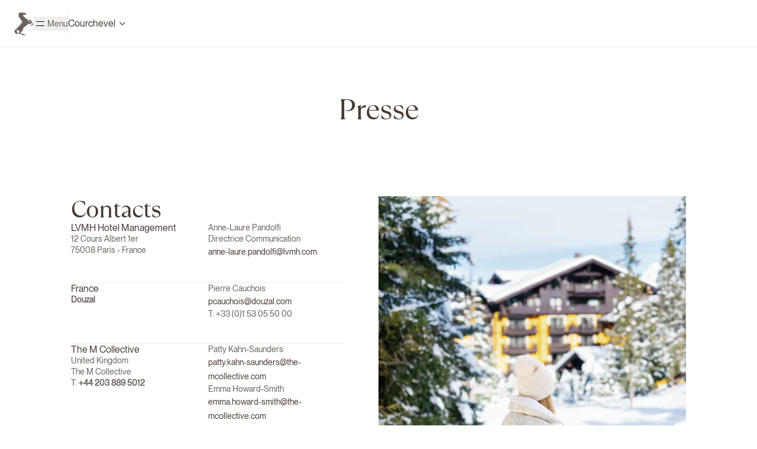

--- FILE ---
content_type: text/html; charset=utf-8
request_url: https://www.chevalblanc.com/fr/maison/courchevel/presse/
body_size: 30071
content:
<!DOCTYPE html><html lang="fr" class="
        __variable_401f05
        __variable_1f3a70
      "><head><meta charSet="utf-8"/><meta name="viewport" content="width=device-width, initial-scale=1"/><meta name="viewport" content="width=device-width,minimum-scale=1,initial-scale=1"/><link rel="stylesheet" href="/_next/static/css/0234c4f4fcd74a77.css" data-precedence="next"/><link rel="preload" as="script" fetchPriority="low" href="/_next/static/chunks/webpack-a3bf4eeae7d65a4f.js"/><script src="/_next/static/chunks/4bd1b696-037f3c58403e3721.js" async=""></script><script src="/_next/static/chunks/1684-3753d2fd6e24650c.js" async=""></script><script src="/_next/static/chunks/main-app-5518523dddf30468.js" async=""></script><script src="/_next/static/chunks/app/%5Blocale%5D/error-c9b8a0207725a2be.js" async=""></script><script src="/_next/static/chunks/2783-0747dc47e968027f.js" async=""></script><script src="/_next/static/chunks/3440-7b72553b79ff0f9a.js" async=""></script><script src="/_next/static/chunks/4328-9f5b8fc90004b4f0.js" async=""></script><script src="/_next/static/chunks/6967-2e88cbc0444a3b53.js" async=""></script><script src="/_next/static/chunks/5386-060042f003626436.js" async=""></script><script src="/_next/static/chunks/3478-9eb102254690e946.js" async=""></script><script src="/_next/static/chunks/5724-36be81e533df57af.js" async=""></script><script src="/_next/static/chunks/4602-99fe0b50273792ed.js" async=""></script><script src="/_next/static/chunks/7315-fc21837739da49b8.js" async=""></script><script src="/_next/static/chunks/app/%5Blocale%5D/maison/%5Bdestination%5D/press/layout-304d569e889aa740.js" async=""></script><script src="/_next/static/chunks/app/global-error-88ae43eebb7dd2a8.js" async=""></script><script src="/_next/static/chunks/3735-79721a65d10b4ad3.js" async=""></script><script src="/_next/static/chunks/7229-9463f7f2cd20e4b7.js" async=""></script><script src="/_next/static/chunks/1152-9e7e116a956b30fa.js" async=""></script><script src="/_next/static/chunks/6488-0cc835ca2c1cc78a.js" async=""></script><script src="/_next/static/chunks/5971-33ccc12afad066bf.js" async=""></script><script src="/_next/static/chunks/app/%5Blocale%5D/maison/%5Bdestination%5D/press/page-c677fa2a2c3293d2.js" async=""></script><script src="/_next/static/chunks/app/layout-73339ca0f8786a58.js" async=""></script><script src="/_next/static/chunks/app/not-found-64d3fa46675a6a8f.js" async=""></script><script src="/_next/static/chunks/app/%5Blocale%5D/(home)/not-found-f6e5fe6fcf98c3aa.js" async=""></script><script async="" defer="" src="https://static.cdn.prismic.io/prismic.js?new=true&amp;repo=lvmh-chevalblanc"></script><meta name="next-size-adjust" content=""/><script>(self.__next_s=self.__next_s||[]).push([0,{"children":"window.dataLayer = window.dataLayer || [];","id":"gtm-datalayer"}])</script><script>(self.__next_s=self.__next_s||[]).push([0,{"children":"(function(w,d,s,l,i){w[l]=w[l]||[];w[l].push({'gtm.start':new Date().getTime(),event:'gtm.js'});var f=d.getElementsByTagName(s)[0],j=d.createElement(s),dl=l!='dataLayer'?'&l='+l:'';j.async=true;j.src='https://www.googletagmanager.com/gtm.js?id='+i+dl;f.parentNode.insertBefore(j,f);})(window,document,'script','dataLayer','GTM-TJTBFTPL');","id":"gtm-script"}])</script><link rel="canonical" href="https://www.chevalblanc.com/fr/maison/courchevel/presse/"/><link rel="alternate" hrefLang="en" href="https://www.chevalblanc.com/en/maison/courchevel/press/"/><link rel="alternate" hrefLang="fr" href="https://www.chevalblanc.com/fr/maison/courchevel/presse/"/><link rel="alternate" hrefLang="x-default" href="https://www.chevalblanc.com/fr/maison/courchevel/presse/"/><link rel="icon" href="/favicon.ico" type="image/x-icon" sizes="96x96"/><script>document.querySelectorAll('body link[rel="icon"], body link[rel="apple-touch-icon"]').forEach(el => document.head.appendChild(el))</script><script src="/_next/static/chunks/polyfills-42372ed130431b0a.js" noModule=""></script></head><body><div hidden=""><!--$--><!--/$--></div><a href="#main-content" class="
          focus:top-0 focus:left-0 focus:p-4 focus:not-sr-only focus:absolute
          focus:z-[100] focus:bg-white
          sr-only
        ">Passer au contenu principal</a><section><header role="header" class="z-50 h-large-xs w-full transition-colors duration-700 ease-out md:h-large-m bg-background md:border-b md:border-border sticky top-[0] mx-auto animate-fade-in"><div class=" md:py-0 md:h-large-m md:px-medium-m box-border flex h-large-xs w-full
          items-center justify-between px-medium-xs pb-small-xl pt-small-xl "><div class=" flex w-full items-center gap-small-m md:w-auto md:justify-between
            md:gap-medium-m "><nav role="navigation" class="he-logo order-2 mx-auto flex justify-center md:order-none absolute left-1/2 -translate-x-1/2 transform md:relative md:left-auto md:transform-none"><a href="/"><svg width="99" height="126" viewBox="0 0 99 126" xmlns="http://www.w3.org/2000/svg" class="md:mx-0 md:order-none relative order-2 h-medium-xl w-medium-l text-content-icon-brand" aria-hidden="true"><g id="Location=Picto"><path id="Vector" fill-rule="evenodd" clip-rule="evenodd" d="M59.5458 125.715H52.1162C51.6209 123.214 50.8207 121.025 48.0394 120.643C46.2487 121.685 47.7727 124.708 48.4204 125.715H42.0957C42.4767 123.631 43.9626 124.36 43.2006 121.651C42.0957 120.817 41.5242 121.199 39.8477 121.303C37.5236 120.469 34.6661 118.315 30.9322 117.898C27.7698 117.551 24.5694 118.663 22.3595 117.551C21.3308 117.03 19.9973 114.98 20.1116 114.146C20.3402 112.409 23.9979 111.506 25.3314 110.429C26.3982 109.56 28.227 107.789 28.3032 106.364C28.5699 100.597 14.8156 100.979 15.2728 94.1352C12.2248 96.8103 11.7676 99.6939 13.0249 102.612C14.2822 105.496 17.216 106.712 17.8637 109.734C18.6257 113.382 15.6538 113.973 15.9967 117.551C14.0155 114.945 15.6919 109.005 11.92 108.032C12.1867 109.734 13.444 111.263 13.7869 113.104C14.4727 116.752 12.9868 120.574 10.434 122.623C10.815 114.459 2.28049 113.729 1.13747 107.024C0.908865 105.669 0.946966 103.898 1.13747 102.612C2.31859 94.5869 9.90062 91.3559 16.0348 87.0132C17.6732 81.6978 21.6356 78.0499 25.3314 75.1316C26.5506 74.1589 28.227 73.1861 29.4082 72.0744C31.8847 69.7814 33.1039 66.3768 34.9709 63.5974C36.9521 60.7139 39.1238 58.2125 41.2956 55.4679C41.0289 51.4032 41.1051 47.0257 39.4286 44.2812C38.7428 45.914 37.9046 47.4079 36.8378 48.6933C32.9896 47.1994 36.1901 42.6136 34.5899 39.869C34.285 39.6258 32.6467 39.9732 31.999 39.1741C31.5418 37.8887 31.3132 34.9704 31.999 33.7545C30.6274 33.685 30.3607 33.0944 30.5131 34.762C29.2558 33.3376 28.6843 32.747 26.4363 32.7122C24.2646 31.2878 24.036 27.0146 26.0553 25.2428C25.0266 25.625 24.1122 25.625 23.0835 25.2428C20.5688 23.2625 21.8642 18.4682 24.1884 17.1133C23.4264 17.6344 22.169 14.5771 23.8074 14.056C21.7118 12.8401 23.1978 12.6316 22.3214 10.3387C25.7124 8.74057 26.1315 2.79977 32.38 4.91901C32.38 4.11995 32.4562 1.68804 33.4849 0.854248C35.4281 1.79227 36.9521 3.11245 38.7047 4.25892C41.2956 4.60633 44.0769 4.05047 46.5154 4.60633C47.2393 4.78004 47.7727 5.54435 48.3823 5.61384C52.04 6.13496 55.3928 5.7528 58.7838 5.96125C60.2697 7.66359 62.5938 8.60161 63.6226 10.7208C62.7081 11.0335 62.0223 11.5199 60.6507 11.4157C60.5364 12.8748 62.7081 12.2495 62.5176 13.7781C62.3652 14.7856 61.2603 14.8898 60.6507 15.4804C58.7838 15.9321 59.0505 14.4382 57.6789 14.4729C55.7357 15.0635 53.2973 15.2025 50.9731 15.4804C49.1443 16.071 48.4585 17.7039 45.7533 17.5302C45.9058 23.5405 50.8588 25.1038 54.326 28.0569C56.8025 30.1761 58.1361 32.7122 60.6507 34.5188C60.8793 35.7695 61.6794 36.4991 62.1366 37.576C68.7662 36.8812 73.1477 41.0849 72.9191 47.7553C74.6337 47.929 76.5768 45.4624 78.8628 45.0455C78.8628 42.7873 80.806 42.3009 82.2157 41.3281C84.5017 41.3976 85.3018 42.822 87.4355 43.0305C88.2737 44.8023 88.9214 46.8173 88.1975 49.145C88.9595 49.4924 89.9501 48.6586 91.5504 49.145C93.4173 50.5694 92.5029 52.1675 93.0363 53.9046C94.4079 58.3515 98.9419 62.6594 98.98 66.4462C98.98 67.8706 97.6084 68.9824 97.8751 70.511C94.9032 71.6922 94.9032 74.3326 92.3124 76.2781C89.9501 75.2706 90.4835 71.588 90.4454 68.4613C92.8839 68.8782 92.7696 66.5505 94.5222 68.1138C96.2748 63.5627 91.2836 60.5402 90.0644 56.5797C88.0451 57.1355 89.7596 59.0116 89.3024 60.9918C87.7784 64.1186 84.3112 65.5082 81.8728 67.7664C79.5105 67.2453 79.6248 63.6669 80.0059 61.6519C76.653 61.3045 76.0815 66.4115 71.8142 66.4115C70.0997 67.3495 69.7187 69.4688 67.3564 69.8162C65.9086 71.3795 65.1466 73.3251 63.6226 74.5758C59.5458 77.9804 52.802 79.787 49.4872 83.7475C47.3917 86.2142 47.9632 89.3756 46.8964 92.5719C46.2487 94.4827 44.0769 96.6019 43.1625 99.0338C42.4005 101.084 42.3624 102.126 41.2956 103.793C39.7715 106.121 38.2856 107.129 36.0758 108.553C33.7897 110.012 32.4943 111.645 31.237 113.973C36.6092 115.189 41.2956 116.995 48.0013 117.03C49.8682 118.107 50.4397 118.246 52.8401 118.732C52.6115 120.087 53.8307 120.087 53.6021 121.442C56.9549 121.199 56.5358 124.395 59.5458 124.499V125.854V125.715ZM79.6248 50.0482C77.1102 51.9938 74.6337 54.0783 74.4051 56.5102C77.4531 54.5299 81.0727 53.0708 84.4636 51.4379C84.1588 50.6041 83.9683 49.6313 84.0826 48.3807C82.33 47.4079 80.9584 49.006 79.6248 50.083V50.0482Z" fill="currentColor"></path></g></svg><span class="sr-only">Page d&#x27;accueil Cheval Blanc</span></a></nav><h2 id="radix-«RddrndvbH1»" class="text-lg font-semibold text-foreground p-0 m-0 size-0"></h2><button id="menu-button-open" class="flex gap-small-m md:flex-none flex-none"><div><div class="relative flex h-medium-m w-medium-m items-center justify-center"><div class="absolute top-small-xl h-[1.4px] w-[14px] rounded-sm bg-black"></div><div class="absolute bottom-small-xl h-[1.4px] w-[14px] rounded-sm bg-black"></div></div></div><div class="overflow-hidden"><span class="font-neue-montreal tracking-zero font-normal text-14px inline-flex items-center text-content-icon-brand">Menu</span></div></button><div class=" hidden h-medium-l w-small-xs self-center bg-bc-static-primary/low md:flex "></div><div class=" hidden md:flex "><div class="relative w-full cursor-pointer flex-row hidden md:flex"><select class="inset-0 absolute mb-medium-xl h-full w-full appearance-none border-none outline-none bg-transparent text-transparent focus:text-white" id="location"><option value="" disabled="" class="bg-white text-black" selected="">Choisissez une destination</option><option value="Paris" class="bg-white text-black">Paris</option><option value="St-Tropez" class="bg-white text-black">St-Tropez</option><option value="St-Barth" class="bg-white text-black">St-Barth</option><option value="Randheli" class="bg-white text-black">Randheli</option><option value="Seychelles" class="bg-white text-black">Seychelles</option><option value="Courchevel" class="bg-white text-black">Courchevel</option></select><div class="rounded pointer-events-none z-10 flex items-center outline-none bg-transparent"><label for="location" class="tracking-zero text-text-main-primary bg-transparent z-10 flex-1 whitespace-normal pr-small-m font-neue-montreal text-16px font-normal leading-[16px] tracking-zero hover:text-text-main-primary/very-high hidden md:flex">Courchevel</label><svg xmlns="http://www.w3.org/2000/svg" width="24" height="24" viewBox="0 0 24 24" fill="none" stroke="currentColor" stroke-width="2" stroke-linecap="round" stroke-linejoin="round" class="lucide lucide-chevron-down h-[16px] w-[16px] flex-none" aria-hidden="true"><path d="m6 9 6 6 6-6"></path></svg></div></div></div></div></div></header><main id="main-content" class="
        [&amp;&gt;div]:container [&amp;&gt;div]:my-medium-xs [&amp;&gt;div]:flex [&amp;&gt;div]:flex-col
        [&amp;&gt;div]:gap-large-s [&amp;&gt;div]:px-medium-xs [&amp;&gt;div]:pb-medium-xxl
        [&amp;&gt;div]:md:my-large-m [&amp;&gt;div]:md:gap-large-xl [&amp;&gt;div]:md:px-[0px]
      "><div class="flex flex-col"><div class="absolute -z-50 opacity-transparent"><h1></h1></div><section data-slice-type="press_contact" data-slice-variation="default" class="flex flex-col"><h2 class="font-tt-ramillas font-normal text-text-main-primary text-40px leading-110 tracking-minus-2 md:text-48px mb-large-s self-center md:mb-large-xl">Presse</h2><div class="
        flex flex-col-reverse
        md:flex-row md:gap-[0x]
      "><div class="
          flex-1 content-center
          md:justify-items-center
        "><div class="
              flex w-full flex-col gap-medium-xl pt-large-s
              md:!pt-[0px] md:pl-large-xl md:pr-large-xs
              lg:px-large-xl
            "><h2 class="font-tt-ramillas font-normal text-text-main-primary text-32px leading-110 tracking-minus-2 md:text-40px">Contacts</h2><div class="flex flex-col gap-medium-m pb-medium-xl md:flex-row md:gap-large-s border-b"><div class="flex flex-1 flex-col gap-small-xl"><span class="font-neue-montreal tracking-zero text-text-main-primary font-normal text-16px" style="line-height:1.2"> <!-- -->LVMH Hotel Management</span><p class="font-neue-montreal font-normal tracking-zero text-14px leading-140 text-content-text-main-primary-secondary/very-high"><span>12 Cours Albert 1er<br/>75008 Paris - France</span></p></div><div class="basis-1 flex flex-1 flex-col gap-medium-m"><div class="gap-small-xl"><p class="font-neue-montreal font-normal tracking-zero text-14px leading-140 text-content-text-main-primary-secondary/very-high"><span>Anne-Laure Pandolfi<br/>Directrice Communication</span></p><span class="font-neue-montreal tracking-zero text-text-main-primary font-normal text-14px"> <!-- -->anne-laure.pandolfi@lvmh.com</span></div></div></div><div class="flex flex-col gap-medium-m pb-medium-xl md:flex-row md:gap-large-s border-b"><div class="flex flex-1 flex-col gap-small-xl"><span class="font-neue-montreal tracking-zero text-text-main-primary font-normal text-16px" style="line-height:1.2"> <!-- -->France</span><p class="font-neue-montreal font-normal tracking-zero text-14px leading-140 text-content-text-main-primary-secondary/very-high"><strong class="font-bold"><span>Douzal</span></strong></p></div><div class="basis-1 flex flex-1 flex-col gap-medium-m"><div class="gap-small-xl"><p class="font-neue-montreal font-normal tracking-zero text-14px leading-140 text-content-text-main-primary-secondary/very-high"><span>Pierre Cauchois</span></p><span class="font-neue-montreal tracking-zero text-text-main-primary font-normal text-14px"> <!-- -->pcauchois@douzal.com</span></div><div class="gap-small-xl"><p class="font-neue-montreal font-normal tracking-zero text-14px leading-140 text-content-text-main-primary-secondary/very-high"><span>T. +33 (0)1 53 05 50 00</span></p><span class="font-neue-montreal tracking-zero text-text-main-primary font-normal text-14px"> </span></div></div></div><div class="flex flex-col gap-medium-m pb-medium-xl md:flex-row md:gap-large-s border-b"><div class="flex flex-1 flex-col gap-small-xl"><span class="font-neue-montreal tracking-zero text-text-main-primary font-normal text-16px" style="line-height:1.2"> <!-- -->The M Collective</span><p class="font-neue-montreal font-normal tracking-zero text-14px leading-140 text-content-text-main-primary-secondary/very-high"><span>United Kingdom<br/>The M Collective<br/>T. </span><a href="tel:+44 203 889 5012" class="hover:underline" target="_blank" rel="noopener noreferrer"><strong class="font-bold"><span>+44 203 889 5012</span></strong></a></p></div><div class="basis-1 flex flex-1 flex-col gap-medium-m"><div class="gap-small-xl"><p class="font-neue-montreal font-normal tracking-zero text-14px leading-140 text-content-text-main-primary-secondary/very-high"><span>Patty Kahn-Saunders</span></p><span class="font-neue-montreal tracking-zero text-text-main-primary font-normal text-14px"> <!-- -->patty.kahn-saunders@the-mcollective.com</span></div><div class="gap-small-xl"><p class="font-neue-montreal font-normal tracking-zero text-14px leading-140 text-content-text-main-primary-secondary/very-high"><span>Emma Howard-Smith</span></p><span class="font-neue-montreal tracking-zero text-text-main-primary font-normal text-14px"> <!-- -->emma.howard-smith@the-mcollective.com</span></div></div></div><div class="flex flex-col gap-medium-m pb-medium-xl md:flex-row md:gap-large-s border-b"><div class="flex flex-1 flex-col gap-small-xl"><span class="font-neue-montreal tracking-zero text-text-main-primary font-normal text-16px" style="line-height:1.2"> <!-- -->Z7 Communications</span><p class="font-neue-montreal font-normal tracking-zero text-14px leading-140 text-content-text-main-primary-secondary/very-high"><span>Moyen-Orient</span></p></div><div class="basis-1 flex flex-1 flex-col gap-medium-m"><div class="gap-small-xl"><p class="font-neue-montreal font-normal tracking-zero text-14px leading-140 text-content-text-main-primary-secondary/very-high"><span>Zeina El-Dana</span></p><span class="font-neue-montreal tracking-zero text-text-main-primary font-normal text-14px"> <!-- -->zeina@z7communications.com</span></div></div></div><div class="flex flex-col gap-medium-m pb-medium-xl md:flex-row md:gap-large-s"><div class="flex flex-1 flex-col gap-small-xl"><span class="font-neue-montreal tracking-zero text-text-main-primary font-normal text-16px" style="line-height:1.2"> <!-- -->Top Signature</span><p class="font-neue-montreal font-normal tracking-zero text-14px leading-140 text-content-text-main-primary-secondary/very-high"><span>Russia</span></p></div><div class="basis-1 flex flex-1 flex-col gap-medium-m"><div class="gap-small-xl"><p class="font-neue-montreal font-normal tracking-zero text-14px leading-140 text-content-text-main-primary-secondary/very-high"><span>Maria Topolskaya :</span></p><span class="font-neue-montreal tracking-zero text-text-main-primary font-normal text-14px"> <!-- -->maria.topolskaya@top-signature.com</span></div></div></div></div></div><div class="max-h-[1400px] flex-1 content-center"><div class="md:pr-large-xl"><img alt="" loading="lazy" width="5555" height="7406" decoding="async" data-nimg="1" class="aspect-2/3 object-cover" style="color:transparent" sizes="(max-width: 960px) 100vw, 50vw" srcSet="https://images.prismic.io/lvmh-chevalblanc/aCc24CdWJ-7kSOJo_ChevalBlancCourchevel-Ski-OliverFly-16-.jpg?auto=format%2Ccompress&amp;fit=max&amp;w=384 384w, https://images.prismic.io/lvmh-chevalblanc/aCc24CdWJ-7kSOJo_ChevalBlancCourchevel-Ski-OliverFly-16-.jpg?auto=format%2Ccompress&amp;fit=max&amp;w=640 640w, https://images.prismic.io/lvmh-chevalblanc/aCc24CdWJ-7kSOJo_ChevalBlancCourchevel-Ski-OliverFly-16-.jpg?auto=format%2Ccompress&amp;fit=max&amp;w=750 750w, https://images.prismic.io/lvmh-chevalblanc/aCc24CdWJ-7kSOJo_ChevalBlancCourchevel-Ski-OliverFly-16-.jpg?auto=format%2Ccompress&amp;fit=max&amp;w=828 828w, https://images.prismic.io/lvmh-chevalblanc/aCc24CdWJ-7kSOJo_ChevalBlancCourchevel-Ski-OliverFly-16-.jpg?auto=format%2Ccompress&amp;fit=max&amp;w=1080 1080w, https://images.prismic.io/lvmh-chevalblanc/aCc24CdWJ-7kSOJo_ChevalBlancCourchevel-Ski-OliverFly-16-.jpg?auto=format%2Ccompress&amp;fit=max&amp;w=1200 1200w, https://images.prismic.io/lvmh-chevalblanc/aCc24CdWJ-7kSOJo_ChevalBlancCourchevel-Ski-OliverFly-16-.jpg?auto=format%2Ccompress&amp;fit=max&amp;w=1920 1920w, https://images.prismic.io/lvmh-chevalblanc/aCc24CdWJ-7kSOJo_ChevalBlancCourchevel-Ski-OliverFly-16-.jpg?auto=format%2Ccompress&amp;fit=max&amp;w=2048 2048w, https://images.prismic.io/lvmh-chevalblanc/aCc24CdWJ-7kSOJo_ChevalBlancCourchevel-Ski-OliverFly-16-.jpg?auto=format%2Ccompress&amp;fit=max&amp;w=3840 3840w" src="https://images.prismic.io/lvmh-chevalblanc/aCc24CdWJ-7kSOJo_ChevalBlancCourchevel-Ski-OliverFly-16-.jpg?auto=format%2Ccompress&amp;fit=max&amp;w=3840"/></div></div></div></section><div class="border-b border-bc-static-primary/low md:mx-large-xl"></div><section data-slice-type="multi_card" data-slice-variation="default"><section class="flex flex-col items-center gap-medium-xl md:mx-large-xl"><h2 class="font-tt-ramillas font-normal text-text-main-primary text-32px leading-110 tracking-minus-2 md:text-40px md:mb-[24px]">Press Kit</h2><div class="grid grid-cols-1 gap-medium-xl md:gap-medium-xs md:gap-y-medium-xl md:mx-[33.3%] md:grid-cols-1"><article class="flex w-full max-w-393 flex-col gap-medium-xs"><a class="group overflow-hidden" href="https://lvmh-chevalblanc.cdn.prismic.io/lvmh-chevalblanc/aCc2NSdWJ-7kSOJM_DossierdePresseCBC24-25FR.pdf" rel="noreferrer"><img alt="" loading="lazy" width="700" height="1000" decoding="async" data-nimg="1" class="
                aspect-4/5 w-full object-cover transition-transform duration-300
                ease-out
                group-hover:scale-105
                md:max-w-[389px]
              " style="color:transparent" sizes="(max-width: 960px) 393px, 389px" srcSet="https://images.prismic.io/lvmh-chevalblanc/aApFr_IqRLdaBlG__WebRGB-ChevalBlancCourchevel-Ext%C3%A9rieursdrone-OliverFly-1-.jpg?auto=format%2Ccompress&amp;fit=max&amp;w=16&amp;q=0.9 16w, https://images.prismic.io/lvmh-chevalblanc/aApFr_IqRLdaBlG__WebRGB-ChevalBlancCourchevel-Ext%C3%A9rieursdrone-OliverFly-1-.jpg?auto=format%2Ccompress&amp;fit=max&amp;w=32&amp;q=0.9 32w, https://images.prismic.io/lvmh-chevalblanc/aApFr_IqRLdaBlG__WebRGB-ChevalBlancCourchevel-Ext%C3%A9rieursdrone-OliverFly-1-.jpg?auto=format%2Ccompress&amp;fit=max&amp;w=48&amp;q=0.9 48w, https://images.prismic.io/lvmh-chevalblanc/aApFr_IqRLdaBlG__WebRGB-ChevalBlancCourchevel-Ext%C3%A9rieursdrone-OliverFly-1-.jpg?auto=format%2Ccompress&amp;fit=max&amp;w=64&amp;q=0.9 64w, https://images.prismic.io/lvmh-chevalblanc/aApFr_IqRLdaBlG__WebRGB-ChevalBlancCourchevel-Ext%C3%A9rieursdrone-OliverFly-1-.jpg?auto=format%2Ccompress&amp;fit=max&amp;w=96&amp;q=0.9 96w, https://images.prismic.io/lvmh-chevalblanc/aApFr_IqRLdaBlG__WebRGB-ChevalBlancCourchevel-Ext%C3%A9rieursdrone-OliverFly-1-.jpg?auto=format%2Ccompress&amp;fit=max&amp;w=128&amp;q=0.9 128w, https://images.prismic.io/lvmh-chevalblanc/aApFr_IqRLdaBlG__WebRGB-ChevalBlancCourchevel-Ext%C3%A9rieursdrone-OliverFly-1-.jpg?auto=format%2Ccompress&amp;fit=max&amp;w=256&amp;q=0.9 256w, https://images.prismic.io/lvmh-chevalblanc/aApFr_IqRLdaBlG__WebRGB-ChevalBlancCourchevel-Ext%C3%A9rieursdrone-OliverFly-1-.jpg?auto=format%2Ccompress&amp;fit=max&amp;w=384&amp;q=0.9 384w, https://images.prismic.io/lvmh-chevalblanc/aApFr_IqRLdaBlG__WebRGB-ChevalBlancCourchevel-Ext%C3%A9rieursdrone-OliverFly-1-.jpg?auto=format%2Ccompress&amp;fit=max&amp;w=640&amp;q=0.9 640w, https://images.prismic.io/lvmh-chevalblanc/aApFr_IqRLdaBlG__WebRGB-ChevalBlancCourchevel-Ext%C3%A9rieursdrone-OliverFly-1-.jpg?auto=format%2Ccompress&amp;fit=max&amp;w=750&amp;q=0.9 750w, https://images.prismic.io/lvmh-chevalblanc/aApFr_IqRLdaBlG__WebRGB-ChevalBlancCourchevel-Ext%C3%A9rieursdrone-OliverFly-1-.jpg?auto=format%2Ccompress&amp;fit=max&amp;w=828&amp;q=0.9 828w, https://images.prismic.io/lvmh-chevalblanc/aApFr_IqRLdaBlG__WebRGB-ChevalBlancCourchevel-Ext%C3%A9rieursdrone-OliverFly-1-.jpg?auto=format%2Ccompress&amp;fit=max&amp;w=1080&amp;q=0.9 1080w, https://images.prismic.io/lvmh-chevalblanc/aApFr_IqRLdaBlG__WebRGB-ChevalBlancCourchevel-Ext%C3%A9rieursdrone-OliverFly-1-.jpg?auto=format%2Ccompress&amp;fit=max&amp;w=1200&amp;q=0.9 1200w, https://images.prismic.io/lvmh-chevalblanc/aApFr_IqRLdaBlG__WebRGB-ChevalBlancCourchevel-Ext%C3%A9rieursdrone-OliverFly-1-.jpg?auto=format%2Ccompress&amp;fit=max&amp;w=1920&amp;q=0.9 1920w, https://images.prismic.io/lvmh-chevalblanc/aApFr_IqRLdaBlG__WebRGB-ChevalBlancCourchevel-Ext%C3%A9rieursdrone-OliverFly-1-.jpg?auto=format%2Ccompress&amp;fit=max&amp;w=2048&amp;q=0.9 2048w, https://images.prismic.io/lvmh-chevalblanc/aApFr_IqRLdaBlG__WebRGB-ChevalBlancCourchevel-Ext%C3%A9rieursdrone-OliverFly-1-.jpg?auto=format%2Ccompress&amp;fit=max&amp;w=3840&amp;q=0.9 3840w" src="https://images.prismic.io/lvmh-chevalblanc/aApFr_IqRLdaBlG__WebRGB-ChevalBlancCourchevel-Ext%C3%A9rieursdrone-OliverFly-1-.jpg?auto=format%2Ccompress&amp;fit=max&amp;w=3840&amp;q=0.9"/></a><a class="flex w-full flex-col items-start gap-small-xxl" href="https://lvmh-chevalblanc.cdn.prismic.io/lvmh-chevalblanc/aCc2NSdWJ-7kSOJM_DossierdePresseCBC24-25FR.pdf" rel="noreferrer"><div class="
            flex w-full flex-col items-start justify-start gap-small-xl
          "><div class="
              flex w-full flex-col items-start gap-small-m text-left
            "><h3 class="font-tt-ramillas font-normal text-18px leading-110 tracking-minus-1 md:text-24px">Press Kit - Cheval Blanc Courchevel</h3></div></div></a><div class="flex flex-row gap-medium-xs -mt-small-l"><a download="" class="font-neue-montreal transition-colors button-link text-14px font-medium text-text-link-primary-default gap-small-s tracking-zero underline underline-offset-4 hover:text-text-link-primary-hover/very-high active:text-text-link-primary-pressed/very-high disabled:text-text-link-primary-disabled focus:text-text-link-primary-default w-fit" href="/service/download-media/?url=https%3A%2F%2Flvmh-chevalblanc.cdn.prismic.io%2Flvmh-chevalblanc%2FaCc2NSdWJ-7kSOJM_DossierdePresseCBC24-25FR.pdf&amp;filename=Dossier%20de%20Presse%20CBC%2024-25%20%20FR.pdf">Ouvrir</a><a download="" class="font-neue-montreal transition-colors button-link text-14px font-medium text-text-link-primary-default gap-small-s tracking-zero underline underline-offset-4 hover:text-text-link-primary-hover/very-high active:text-text-link-primary-pressed/very-high disabled:text-text-link-primary-disabled focus:text-text-link-primary-default w-fit" href="/service/download-media/?url=https%3A%2F%2Flvmh-chevalblanc.cdn.prismic.io%2Flvmh-chevalblanc%2FaCc2NSdWJ-7kSOJM_DossierdePresseCBC24-25FR.pdf&amp;filename=Dossier%20de%20Presse%20CBC%2024-25%20%20FR.pdf">Télécharger</a></div></article></div></section></section></div><!--$--><!--/$--></main><div class="md:mt-large-xl"><footer class="relative w-full overflow-hidden bg-bg-container-primary-taupe md:h-[553px]" id="footer-id"><svg width="387" height="529" viewBox="0 0 387 529" fill="none" xmlns="http://www.w3.org/2000/svg" class="opacity-40 absolute -right-[60px] top-[19%] z-0 h-full text-content-icon-secondary md:right-[0%] md:top-[2%]"><g opacity="0.4"><mask id="path-1-inside-1_9374_4436" fill="white"><path fill-rule="evenodd" clip-rule="evenodd" d="M335.673 277.958C336.225 271.273 338.524 268.362 341.834 263.587C347.029 256.083 370.797 229.115 378.797 237.028C380.727 241.03 381.049 248.943 382.245 254.082C374.659 258.039 366.935 261.086 359.488 265.679L335.673 277.958ZM52.7515 537.361C60.9348 542.773 63.1415 547.73 63.0956 561.282C63.0496 571.56 65.9919 582.657 71.7386 586.84C67.2792 567.831 71.095 572.788 75.9222 555.143C80.1058 539.771 74.0833 529.994 68.3366 521.944C62.0841 513.213 53.7169 509.847 52.7055 494.658C51.832 482.242 58.3143 468.736 64.8426 464.006C75.2326 508.119 129.895 495.112 123.275 526.81C121.068 537.497 107.966 547.775 98.7711 552.187C89.8982 556.416 89.8522 556.689 85.5767 564.738C88.6569 570.469 92.3808 574.834 95.9207 580.11L110.954 582.384C120.287 585.067 124.149 575.744 169.387 594.435C175.593 596.982 175.593 598.801 183.455 598.483C202.764 597.664 188.328 615.628 187.316 619.357C192.787 627.452 205.2 632.727 218.349 633C218.349 621.994 211.958 614.673 211.866 605.441C211.866 605.077 211.866 604.622 211.866 604.258C211.636 587.113 225.612 597.755 229.014 605.441C233.796 616.264 230.302 626.36 244.324 627.861C257.058 629.225 268.046 628.361 268.368 614.309C260.506 610.216 258.162 607.123 251.633 601.848C245.289 596.709 243.772 600.938 240.462 594.162C237.198 587.614 233.382 578.927 223.544 583.612L220.004 576.835C196.419 576.654 201.2 576.835 179.041 571.287C166.582 568.149 151.549 564.147 138.998 563.101C141.894 550.777 151.733 540.453 161.985 534.632C174.49 527.492 181.478 520.398 187.96 507.437C191.5 500.342 192.006 495.749 194.396 488.245C198.442 475.694 206.947 465.689 210.165 452.682C211.82 446.042 212.004 437.129 213.843 429.034C220.555 399.474 271.954 381.783 293.01 357.18C301.561 347.22 299.4 345.901 308.917 340.489C315.169 336.897 318.663 331.894 321.835 325.982C357.327 325.982 344.224 310.065 361.51 305.517C356.913 315.022 362.338 327.665 370.154 332.804C379.256 328.029 384.084 319.069 392.543 313.976C403.852 307.2 404.634 300.788 404.634 283.279C411.162 281.551 409.645 280.004 414.978 276.457C417.322 281.232 418.564 285.371 421.276 290.692C424.127 296.285 426.195 299.332 429.505 304.744C443.665 327.756 433.965 318.114 437.413 332.758C430.333 332.167 433.183 330.575 427.896 331.94C422.793 333.258 427.758 334.486 416.679 334.486C416.679 351.086 414.334 361.773 423.575 375.461C429.276 371.687 432.448 366.639 437.183 361.591C440.539 358.044 439.39 356.27 441.734 352.45C445.596 346.174 446.102 353.723 450.424 345.674C452.814 341.262 456.952 328.756 455.802 323.253C451.941 304.971 430.701 277.685 428.862 262.723C427.988 255.538 429.781 244.987 421.966 240.484C412.311 234.936 406.197 242.258 399.439 244.032C399.439 235.618 401.14 232.162 401.14 226.932C401.14 225.386 397.968 213.062 397.416 211.879C396.037 208.923 376.912 199.873 372.636 200.692C361.419 202.829 357.419 216.291 353.879 219.474L342.156 226.659C337.88 229.434 334.432 231.162 330.386 233.799C330.386 211.561 328.272 209.56 316.134 195.007C312.135 190.186 306.48 186.094 300.549 183.138C291.585 178.635 288.642 178.317 280.367 182.637C270.988 163.355 256.553 149.803 241.106 134.431C224.647 118.059 206.166 110.01 206.166 81.9503C215.406 81.9503 218.9 78.1302 224.555 74.5375L256.461 68.3071C265.885 67.6704 261.242 69.3076 266.345 72.0362C274.528 76.4475 278.804 69.6714 282.068 64.8508C280.275 58.2111 277.241 58.4839 273.425 52.8902C277.792 51.8897 283.677 51.1621 287.217 49.4794C285.056 41.3844 285.194 46.296 281.241 41.7483C277.057 36.9277 279.861 37.2915 277.471 31.8342C273.931 23.6937 265.104 26.6498 259.679 26.4678C254.622 26.2859 245.519 24.0121 237.244 23.8756C225.566 23.6483 215.498 27.9686 213.016 18.8276C197.431 18.8276 186.765 17.0995 169.892 17.0995C167.778 9.27739 166.352 11.9606 160.238 7.86759C153.618 3.50176 156.468 0.773116 147.457 0C144.423 6.27588 144.009 9.36835 144.009 18.7822C129.757 18.7822 121.022 18.7822 114.172 26.7862C110.035 31.5613 111 34.6538 107.828 39.2925C106.127 41.7937 100.15 45.9777 97.4379 47.7968C97.8057 64.1686 97.4379 57.9382 102.633 64.8508L100.242 75.9927C101.162 80.404 98.6332 79.5855 106.081 80.2221C99.5527 89.9088 86.2203 104.825 98.6332 118.332C103.552 123.653 103.782 122.88 112.977 122.88C108.609 131.02 104.38 143.845 111.644 153.213C117.804 161.263 125.068 157.488 130.631 165.128C134.447 170.404 129.757 166.538 135.412 170.631V162.081C147.687 168.539 136.286 164.401 140.009 183.047C143.32 199.737 148.974 187.958 154.307 198.009C159.41 207.65 151.733 211.925 152.652 221.657C153.066 226.068 154.905 227.614 156.882 231.298C160.744 238.438 156.744 236.937 166.49 237.165C167.272 228.024 172.881 226.205 175.133 216.7C182.489 222.021 180.926 237.847 182.259 247.17C186.627 277.867 181.018 274.502 162.031 302.698L146.997 327.073C144.607 331.53 142.722 334.35 139.964 338.898C137.665 342.672 134.217 347.629 131.32 350.813C122.448 360.545 106.265 368.231 90.6338 389.059C59.3257 430.762 83.4159 415.754 48.0162 442.45C43.6487 445.724 40.0168 447.68 35.9711 450.999C26.8224 458.503 23.3284 460.823 16.0186 470.509C-3.97998 496.886 -6.09477 531.494 14.4555 556.689C20.6159 564.238 29.5348 567.012 34.8677 575.744C40.3846 584.839 42.4074 593.617 42.4074 607.533C48.7518 603.303 48.8437 602.667 51.6481 594.526C54.1767 587.204 52.4297 591.479 55.6938 586.613C61.7164 577.7 59.7395 565.239 57.8086 556.462C56.2915 549.503 53.3492 544.865 52.7055 537.588L52.7515 537.361Z"></path></mask><path fill-rule="evenodd" clip-rule="evenodd" d="M335.673 277.958C336.225 271.273 338.524 268.362 341.834 263.587C347.029 256.083 370.797 229.115 378.797 237.028C380.727 241.03 381.049 248.943 382.245 254.082C374.659 258.039 366.935 261.086 359.488 265.679L335.673 277.958ZM52.7515 537.361C60.9348 542.773 63.1415 547.73 63.0956 561.282C63.0496 571.56 65.9919 582.657 71.7386 586.84C67.2792 567.831 71.095 572.788 75.9222 555.143C80.1058 539.771 74.0833 529.994 68.3366 521.944C62.0841 513.213 53.7169 509.847 52.7055 494.658C51.832 482.242 58.3143 468.736 64.8426 464.006C75.2326 508.119 129.895 495.112 123.275 526.81C121.068 537.497 107.966 547.775 98.7711 552.187C89.8982 556.416 89.8522 556.689 85.5767 564.738C88.6569 570.469 92.3808 574.834 95.9207 580.11L110.954 582.384C120.287 585.067 124.149 575.744 169.387 594.435C175.593 596.982 175.593 598.801 183.455 598.483C202.764 597.664 188.328 615.628 187.316 619.357C192.787 627.452 205.2 632.727 218.349 633C218.349 621.994 211.958 614.673 211.866 605.441C211.866 605.077 211.866 604.622 211.866 604.258C211.636 587.113 225.612 597.755 229.014 605.441C233.796 616.264 230.302 626.36 244.324 627.861C257.058 629.225 268.046 628.361 268.368 614.309C260.506 610.216 258.162 607.123 251.633 601.848C245.289 596.709 243.772 600.938 240.462 594.162C237.198 587.614 233.382 578.927 223.544 583.612L220.004 576.835C196.419 576.654 201.2 576.835 179.041 571.287C166.582 568.149 151.549 564.147 138.998 563.101C141.894 550.777 151.733 540.453 161.985 534.632C174.49 527.492 181.478 520.398 187.96 507.437C191.5 500.342 192.006 495.749 194.396 488.245C198.442 475.694 206.947 465.689 210.165 452.682C211.82 446.042 212.004 437.129 213.843 429.034C220.555 399.474 271.954 381.783 293.01 357.18C301.561 347.22 299.4 345.901 308.917 340.489C315.169 336.897 318.663 331.894 321.835 325.982C357.327 325.982 344.224 310.065 361.51 305.517C356.913 315.022 362.338 327.665 370.154 332.804C379.256 328.029 384.084 319.069 392.543 313.976C403.852 307.2 404.634 300.788 404.634 283.279C411.162 281.551 409.645 280.004 414.978 276.457C417.322 281.232 418.564 285.371 421.276 290.692C424.127 296.285 426.195 299.332 429.505 304.744C443.665 327.756 433.965 318.114 437.413 332.758C430.333 332.167 433.183 330.575 427.896 331.94C422.793 333.258 427.758 334.486 416.679 334.486C416.679 351.086 414.334 361.773 423.575 375.461C429.276 371.687 432.448 366.639 437.183 361.591C440.539 358.044 439.39 356.27 441.734 352.45C445.596 346.174 446.102 353.723 450.424 345.674C452.814 341.262 456.952 328.756 455.802 323.253C451.941 304.971 430.701 277.685 428.862 262.723C427.988 255.538 429.781 244.987 421.966 240.484C412.311 234.936 406.197 242.258 399.439 244.032C399.439 235.618 401.14 232.162 401.14 226.932C401.14 225.386 397.968 213.062 397.416 211.879C396.037 208.923 376.912 199.873 372.636 200.692C361.419 202.829 357.419 216.291 353.879 219.474L342.156 226.659C337.88 229.434 334.432 231.162 330.386 233.799C330.386 211.561 328.272 209.56 316.134 195.007C312.135 190.186 306.48 186.094 300.549 183.138C291.585 178.635 288.642 178.317 280.367 182.637C270.988 163.355 256.553 149.803 241.106 134.431C224.647 118.059 206.166 110.01 206.166 81.9503C215.406 81.9503 218.9 78.1302 224.555 74.5375L256.461 68.3071C265.885 67.6704 261.242 69.3076 266.345 72.0362C274.528 76.4475 278.804 69.6714 282.068 64.8508C280.275 58.2111 277.241 58.4839 273.425 52.8902C277.792 51.8897 283.677 51.1621 287.217 49.4794C285.056 41.3844 285.194 46.296 281.241 41.7483C277.057 36.9277 279.861 37.2915 277.471 31.8342C273.931 23.6937 265.104 26.6498 259.679 26.4678C254.622 26.2859 245.519 24.0121 237.244 23.8756C225.566 23.6483 215.498 27.9686 213.016 18.8276C197.431 18.8276 186.765 17.0995 169.892 17.0995C167.778 9.27739 166.352 11.9606 160.238 7.86759C153.618 3.50176 156.468 0.773116 147.457 0C144.423 6.27588 144.009 9.36835 144.009 18.7822C129.757 18.7822 121.022 18.7822 114.172 26.7862C110.035 31.5613 111 34.6538 107.828 39.2925C106.127 41.7937 100.15 45.9777 97.4379 47.7968C97.8057 64.1686 97.4379 57.9382 102.633 64.8508L100.242 75.9927C101.162 80.404 98.6332 79.5855 106.081 80.2221C99.5527 89.9088 86.2203 104.825 98.6332 118.332C103.552 123.653 103.782 122.88 112.977 122.88C108.609 131.02 104.38 143.845 111.644 153.213C117.804 161.263 125.068 157.488 130.631 165.128C134.447 170.404 129.757 166.538 135.412 170.631V162.081C147.687 168.539 136.286 164.401 140.009 183.047C143.32 199.737 148.974 187.958 154.307 198.009C159.41 207.65 151.733 211.925 152.652 221.657C153.066 226.068 154.905 227.614 156.882 231.298C160.744 238.438 156.744 236.937 166.49 237.165C167.272 228.024 172.881 226.205 175.133 216.7C182.489 222.021 180.926 237.847 182.259 247.17C186.627 277.867 181.018 274.502 162.031 302.698L146.997 327.073C144.607 331.53 142.722 334.35 139.964 338.898C137.665 342.672 134.217 347.629 131.32 350.813C122.448 360.545 106.265 368.231 90.6338 389.059C59.3257 430.762 83.4159 415.754 48.0162 442.45C43.6487 445.724 40.0168 447.68 35.9711 450.999C26.8224 458.503 23.3284 460.823 16.0186 470.509C-3.97998 496.886 -6.09477 531.494 14.4555 556.689C20.6159 564.238 29.5348 567.012 34.8677 575.744C40.3846 584.839 42.4074 593.617 42.4074 607.533C48.7518 603.303 48.8437 602.667 51.6481 594.526C54.1767 587.204 52.4297 591.479 55.6938 586.613C61.7164 577.7 59.7395 565.239 57.8086 556.462C56.2915 549.503 53.3492 544.865 52.7055 537.588L52.7515 537.361Z" stroke="#C4BCB7" stroke-width="2" mask="url(#path-1-inside-1_9374_4436)"></path></g></svg><div class=" w-ful container relative flex h-auto flex-col gap-medium-xl px-medium-xs
            py-large-xs md:h-[553px] md:flex-row md:items-center md:justify-between
            md:gap-[0] md:p-large-xl "><div class=" relative z-10 mr-small-xxl flex w-full flex-col items-center gap-medium-m
              md:w-[288px] md:gap-large-s "><a class="hover:cursor-pointer" href="/"><svg width="302" height="91" viewBox="0 0 302 91" class=" h-[57px] w-[194.14px] text-content-icon-secondary md:h-[85px] md:w-[288px] " xmlns="http://www.w3.org/2000/svg"><path d="M184.73 44.7542C184.85 44.1142 185.05 43.4043 185.38 42.8442C185.68 42.3342 185.97 41.8943 186.39 41.4543C187.87 39.8943 185.56 41.7542 187.18 40.3542C187.9 39.7342 193.37 36.9242 194.23 36.5142C196.33 35.5142 197.27 34.4242 198.18 34.5442C198.7 34.6142 199.19 34.7742 199.46 35.1542C199.78 35.6142 199.9 36.0542 199.98 36.6042C200.05 37.0642 200.11 37.3042 200.02 37.7442C199.95 38.0942 200.15 38.4342 200.29 38.7442C200.67 39.6142 201.16 40.4342 201.55 41.2942C202.12 42.5542 202.78 43.7442 203.27 45.0342C203.48 45.6042 203.79 46.2242 203.82 46.8342C203.84 47.3342 203.48 47.6742 203.33 48.1242C203.16 48.6242 203.25 49.2442 202.87 49.6642C202.49 50.0842 201.88 49.9642 201.59 50.4942C201.5 50.6742 201.68 51.0942 201.59 51.2842C201.39 51.7542 201.43 51.1442 200.55 52.3842C200.23 52.8442 200.02 52.8642 199.43 53.4942C199.02 53.2142 198.61 52.0842 198.57 51.6342C198.49 50.8342 198.35 48.2343 198.61 48.1743C199.13 48.0643 199.35 48.1242 199.81 48.2442C199.78 47.9442 199.79 47.6443 200.11 47.5643C200.4 47.4843 200.65 47.7143 200.79 47.9543C200.97 47.8843 201.17 47.7842 201.36 47.7642C201.36 47.4842 201.25 47.0042 201.3 46.7242C201.35 46.4042 201.68 46.3242 201.59 46.0342C201.44 45.5942 201.13 45.2242 200.93 44.8042C200.53 43.9442 199.95 43.0742 199.48 42.2542C198.03 39.7042 198.62 39.1842 197.56 40.1842C197.14 40.5842 196.58 40.8342 196.13 41.1842C195.5 41.6742 194.8 42.0042 194.05 42.2642C192.3 42.8642 190.07 43.4642 189.07 45.2242C188.68 45.8942 187.95 46.3642 187.17 46.6042C186.25 46.8942 185.59 46.4742 184.64 46.4442C184.71 45.8842 184.64 45.3342 184.75 44.7642" fill="currentColor"></path><path d="M179.1 6.07427C178.89 5.59427 178.48 4.53426 177.67 4.72426C177.18 4.83426 176.84 5.49427 176.64 5.79427" fill="currentColor"></path><path d="M178.77 5.69424C178.77 5.69424 178.43 4.76425 177.73 4.84425C177.08 4.99425 176.74 5.82425 176.64 5.81425C176.69 5.77425 176.86 4.92425 177.69 4.63425C178.66 4.52425 178.97 5.56425 179.02 5.57425C179.11 5.76425 178.85 5.88425 178.76 5.70425" fill="currentColor"></path><path d="M184.73 44.7542C184.85 44.1142 185.05 43.4043 185.38 42.8442C185.68 42.3342 185.97 41.8943 186.39 41.4543C187.87 39.8943 185.56 41.7542 187.18 40.3542C187.9 39.7342 193.37 36.9242 194.23 36.5142C196.33 35.5142 197.27 34.4242 198.18 34.5442C198.7 34.6142 199.19 34.7742 199.46 35.1542C199.78 35.6142 199.9 36.0542 199.98 36.6042C200.05 37.0642 200.11 37.3042 200.02 37.7442C199.95 38.0942 200.15 38.4342 200.29 38.7442C200.67 39.6142 201.16 40.4342 201.55 41.2942C202.12 42.5542 202.78 43.7442 203.27 45.0342C203.48 45.6042 203.79 46.2242 203.82 46.8342C203.84 47.3342 203.48 47.6742 203.33 48.1242C203.16 48.6242 203.25 49.2442 202.87 49.6642C202.49 50.0842 201.88 49.9642 201.59 50.4942C201.5 50.6742 201.68 51.0942 201.59 51.2842C201.39 51.7542 201.43 51.1442 200.55 52.3842C200.23 52.8442 200.02 52.8642 199.43 53.4942C199.02 53.2142 198.61 52.0842 198.57 51.6342C198.49 50.8342 198.35 48.2343 198.61 48.1743C199.13 48.0643 199.35 48.1242 199.81 48.2442C199.78 47.9442 199.79 47.6443 200.11 47.5643C200.4 47.4843 200.65 47.7143 200.79 47.9543C200.97 47.8843 201.17 47.7842 201.36 47.7642C201.36 47.4842 201.25 47.0042 201.3 46.7242C201.35 46.4042 201.68 46.3242 201.59 46.0342C201.44 45.5942 201.13 45.2242 200.93 44.8042C200.53 43.9442 199.95 43.0742 199.48 42.2542C198.03 39.7042 198.62 39.1842 197.56 40.1842C197.14 40.5842 196.58 40.8342 196.13 41.1842C195.5 41.6742 194.8 42.0042 194.05 42.2642C192.3 42.8642 190.07 43.4642 189.07 45.2242C188.68 45.8942 187.95 46.3642 187.17 46.6042C186.25 46.8942 185.59 46.4742 184.64 46.4442C184.71 45.8842 184.64 45.3342 184.75 44.7642" fill="currentColor"></path><path d="M179.1 6.07427C178.89 5.59427 178.48 4.53426 177.67 4.72426C177.18 4.83426 176.84 5.49427 176.64 5.79427" fill="currentColor"></path><path d="M178.77 5.69424C178.77 5.69424 178.43 4.76425 177.73 4.84425C177.08 4.99425 176.74 5.82425 176.64 5.81425C176.69 5.77425 176.86 4.92425 177.69 4.63425C178.66 4.52425 178.97 5.56425 179.02 5.57425C179.11 5.76425 178.85 5.88425 178.76 5.70425" fill="currentColor"></path><path d="M155.56 78.2942C154.69 78.8142 153.12 79.0542 153.06 80.3042C153.04 80.7442 153.33 80.9042 153.58 81.2242C154.03 81.8142 154.01 82.4342 155.26 82.3842C155.85 82.3542 156.43 82.2842 157.01 82.2442C157.93 82.1742 159.24 82.5942 160.13 82.7942C161.89 83.1842 163.46 83.9442 165.09 84.6642C165.34 84.7742 165.59 84.9142 165.84 85.0042C166.14 85.1042 166.47 85.0242 166.75 84.9042C166.83 84.8742 166.98 84.7442 167.05 84.7442C167.18 84.7442 167.25 84.9842 167.32 85.0742C167.47 85.2842 167.83 85.3142 167.94 85.5142C168.06 85.7142 167.78 85.8942 167.79 86.1242C167.79 86.1842 168.12 86.8342 168.04 86.9142C167.88 87.0842 167.18 87.3942 167.14 87.6342C167.06 88.1642 167.3 88.4042 167.71 88.6642C168.63 89.2542 170.15 89.8942 171.27 89.7442C171.08 88.8442 170.86 87.7742 170.62 87.3842C170.39 87.0042 170.18 87.0542 170.23 86.5742C170.25 86.3742 170.35 86.1942 170.37 85.9842C170.38 85.7542 170.34 85.5142 170.25 85.3142C170.03 84.8242 169.68 84.5042 169.21 84.2542C168.33 83.8042 167.4 83.4742 166.49 83.0742C165.96 82.8442 165.41 82.7142 164.86 82.5442C164.35 82.3842 163.86 82.2342 163.33 82.1642C162.64 82.0642 161.96 81.9742 161.29 81.7842C160.87 81.6642 160.43 81.6642 160 81.5642C159.66 81.4842 159.38 81.3342 159.02 81.3342C158.62 81.3342 158.21 81.2542 158.31 80.7542C158.36 80.4642 158.54 80.2142 158.68 79.9542C158.83 79.6642 158.93 79.3742 158.98 79.0542C159.1 78.3642 159.23 77.6142 159.26 76.9142C159.28 76.4442 159.15 75.9342 159.01 75.4842C158.93 75.2342 159.11 74.2842 158.77 74.4042C158.47 74.5142 158.28 74.9342 158.15 75.2142C157.82 75.9042 157.06 76.8942 156.53 77.4042C156.25 77.6842 155.87 78.0842 155.53 78.2942" fill="currentColor"></path><path d="M150.98 60.5442C150.75 61.0442 150.69 61.5642 150.62 62.0942C150.56 62.5542 150.58 62.9642 150.56 63.4242C150.53 63.8842 150.6 64.3542 150.59 64.8142C150.57 65.5742 150.05 65.8642 149.57 66.3342C148.75 67.1442 148.31 68.5042 148.19 69.6142C148.07 70.7842 148.3 72.0142 149.05 72.9542C149.65 73.6942 150.35 74.3042 150.83 75.1442C151.32 76.0142 151.68 77.0042 151.6 78.0142C151.46 79.7942 149.61 81.5942 150.85 83.4042C150.75 83.3042 150.7 83.1742 150.64 83.0542C149.95 81.7342 149.73 80.3742 149.79 78.8642C149.82 78.1142 149.46 77.4842 149.01 76.9142C148.71 76.5242 147.84 75.8142 147.91 75.2542C147.74 76.3542 148.37 77.4442 148.68 78.4742C148.91 79.2342 149.03 80.0542 149.09 80.8442C149.17 81.7342 149.13 82.8242 148.48 83.5042C148.33 83.6642 148.23 83.7742 148.06 83.9142C148.04 83.9942 148.14 84.4242 147.74 85.2342C147.58 85.5542 147.24 86.0542 146.86 86.1242C147.12 85.0842 146.74 83.5842 146.25 82.3942C145.76 81.2042 144.78 80.5142 143.8 79.7642C142.19 78.5242 141.15 76.0442 140.99 74.0842C140.81 71.8042 141.66 69.5342 142.9 67.6742C144.19 65.7242 145.9 64.4842 147.79 63.1842C148.87 62.4342 150.04 61.6142 150.94 60.6542" fill="currentColor"></path><path d="M150.43 61.2342C151.77 57.3642 155.16 53.3442 158.47 50.9942C160.18 49.7742 161.2 47.2342 162.28 45.5042C163.53 43.5142 164.86 41.4242 166.32 39.5842C167.1 38.6042 166.33 35.3742 166.24 34.1942C166.16 33.2142 166.27 32.0342 165.56 31.3142C165.51 31.2642 165.13 31.0042 165.13 31.1742C165.09 32.9642 164.49 33.0642 164.37 32.9842C164.11 32.8042 164.2 34.2542 163.89 34.2342C163.62 34.2342 163.17 34.2142 163.06 33.9042C163.01 33.7642 163.08 33.6342 163.04 33.5042C162.97 33.2742 162.68 33.1042 162.56 32.8842C162.42 32.6442 162.3 32.3442 162.27 32.0642C162.19 31.2442 162.81 30.7242 162.84 29.9742C162.86 29.2942 162.37 28.6442 162.34 27.9642C161.99 28.1442 161.61 28.1542 161.34 27.8642C160.18 28.0042 160.53 24.4042 160.68 23.7942C160.49 23.7442 159.81 23.8042 159.68 23.6642C159.53 23.4942 159.84 24.9642 159.72 24.7842C159.49 24.4342 159.26 24.1642 159.08 23.7942C158.95 23.5242 158.86 23.3842 158.55 23.3142C158.18 23.2242 157.85 23.3142 157.48 23.1542C157.11 22.9942 156.78 22.7142 156.55 22.3842C155.64 21.0942 156.06 18.9442 157.16 17.8442C156.75 18.0842 156.03 18.2042 155.62 18.0842C155.04 17.9142 154.39 17.2742 154.26 16.6642C153.98 15.2942 154.69 12.8242 156.06 12.1742C156.19 12.1142 156.33 12.1242 156.42 12.0042C156.27 12.0042 156.13 12.0442 155.98 12.0442C155.88 12.0442 155.8 12.0042 155.68 12.0242C155.57 12.0442 155.17 12.2642 155.13 12.1042C155.27 11.9642 155.36 11.8342 155.44 11.6542C155.53 11.4342 155.57 11.2442 155.81 11.2042C155.45 11.2042 155.31 11.6742 154.98 11.6542C154.93 11.5042 155 11.2442 155 11.0842C155 10.9042 155.03 10.6042 155.13 10.4442C155.32 10.1242 155.63 9.97423 155.97 9.87422C155.87 9.87422 155.75 9.89423 155.66 9.92423C155.06 10.0742 155.13 9.60422 155 9.54422C154.75 9.43422 154.84 9.54423 154.51 9.59423C154.66 9.23423 154.59 8.89422 154.99 8.68422C155.19 8.57422 155.45 8.52421 155.68 8.50421C155.84 8.48421 156.04 8.52423 156.17 8.42423C156.46 8.17423 154.66 8.68423 154.64 8.34423C154.62 8.11423 154.6 8.07422 154.65 7.85422C154.72 7.57422 155.16 7.30422 155.36 7.13422C155.64 6.89422 155.98 6.69421 156.17 6.36421C156.35 6.05421 156.37 5.66423 156.55 5.34423C156.73 5.02423 156.97 4.70422 157.24 4.44422C158.3 3.46422 159.84 3.64423 161.16 3.81423C160.99 3.16423 161 2.53422 161.23 1.90422C161.4 1.45422 161.52 0.654218 162.11 1.16422C162.34 1.36422 162.51 1.62422 162.77 1.80422C163.03 1.99422 163.28 2.20422 163.58 2.32422C164.53 2.72422 164.33 3.34423 165.1 3.45423C165.57 3.52423 166.44 3.33422 166.92 3.35422C167.43 3.37422 167.94 3.52422 168.45 3.55422C168.66 3.56422 170.36 3.45422 170.42 3.65422C170.51 3.94422 170.86 4.34423 171.17 4.34423C171.5 4.34423 171.83 4.34422 172.16 4.32422C172.82 4.29422 173.52 4.36422 174.18 4.35422C174.55 4.35422 176.4 4.79421 176.78 4.75421C177.39 4.68421 177.71 4.72422 178.18 5.13422C178.52 5.42422 178.45 5.31423 178.81 5.56423C179.15 5.79423 179.45 5.98422 179.68 6.32422C179.89 6.62422 179.79 6.96422 180.18 6.97422C180.56 6.98422 180.74 7.47423 180.73 7.84423C180.53 8.00423 180.1 8.03422 179.76 8.07422C179.47 8.11422 179.23 8.13421 178.93 8.14421C178.67 8.15421 178.58 8.16423 178.26 8.17423C178.88 8.31423 178.8 8.55422 179.13 8.79422C179.46 9.03422 179.89 9.31423 180.06 9.70423C180.25 10.1242 179.86 10.3042 179.58 10.5942C179.25 10.9242 178.89 11.2242 178.41 11.1242C177.87 11.0142 177.64 10.7642 177.51 10.2642C177.34 10.3142 177.08 10.3042 176.89 10.3242C176.18 10.3942 175.83 10.6942 175.05 10.7542C174.28 10.8142 172.25 11.0642 172.2 11.0742C172.11 11.0942 171.81 12.1842 169.82 12.3842C168.68 12.4942 170.31 15.7542 170.6 16.1542C171.48 17.3842 172.71 18.3142 173.85 19.2742C175.66 20.8042 177.5 22.8242 178.84 24.7742C179.07 25.1142 179.33 25.4342 179.53 25.7942C179.7 26.0942 179.69 26.4442 179.85 26.7342C181.28 25.4042 183.97 27.2242 184.92 28.4742C185.14 28.7642 185.33 29.0542 185.59 29.3042C185.86 29.5642 186.16 29.8042 186.36 30.1242C186.57 30.4742 186.6 30.8742 186.62 31.2742C186.64 31.8342 186.71 32.3942 186.74 32.9442C186.76 33.2742 186.76 33.6642 186.86 33.9642C187.22 33.6542 187.59 33.4542 188.01 33.2342C188.45 32.9942 188.85 32.7042 189.25 32.4142C189.59 32.1642 190.23 31.9142 190.49 31.5942C190.71 31.3142 190.7 30.8842 190.86 30.5842C191.08 30.1542 191.4 30.2742 191.68 29.9742C191.95 29.6942 192.22 29.4442 192.59 29.2942C193.03 29.1142 193.5 29.1842 193.86 29.5042C194.02 29.6442 194.85 30.2342 195.27 30.1442C195.45 30.1042 195.7 30.1442 195.87 30.2642C196.19 30.5142 196.15 31.0942 196.3 31.4442C196.45 31.8142 196.53 32.0542 196.64 32.4442C196.83 33.0942 196.27 33.9142 196.34 34.6242L196.95 40.4842C196.86 40.6542 197 40.9442 197.04 41.1142C197.16 41.6842 197.24 42.2842 197.09 42.8642C196.92 43.4842 196.57 44.0442 196.12 44.4942C195.83 44.7842 195.49 45.0242 195.1 45.1642C194.11 45.5142 193.44 47.7942 192.24 47.4642C191.58 47.2842 191.32 46.1142 191.25 45.5342C191.09 44.1442 191.33 42.5942 192.61 41.7942C192.91 41.6042 193.2 41.3842 193.53 41.2542C193.83 41.1342 194.51 40.8442 194.82 40.9842L194.93 40.7942C194.73 39.0942 194.26 37.4542 194.07 35.7542C194.03 35.3542 194.01 34.9542 193.93 34.5542C193.9 34.4142 193.92 34.1742 193.76 34.1342C193.68 34.1042 193.6 34.1042 193.52 34.0742C193.43 34.0442 193.35 33.9942 193.27 33.9642C193.14 33.9142 193 33.8642 192.87 33.8042C192.72 33.7442 192.68 33.7542 192.54 33.8442C192.43 33.9142 192.33 34.0042 192.23 34.0942C191.75 34.5542 191.27 34.9742 190.81 35.4542C190.35 35.9442 189.58 36.4342 189.15 36.9342C188.39 37.8042 187.19 39.5542 187.37 40.7842C187.49 41.6142 187.6 42.5342 187.42 43.3642C187.31 43.8642 187.17 44.4042 186.92 44.8642C186.66 45.3442 186.35 45.7942 186.02 46.2142C185.36 47.0642 184.83 48.2642 183.8 48.7442C183.66 48.8042 183.5 48.8142 183.37 48.8942C182.87 49.1942 182.5 50.0642 182.14 50.5242C181.69 51.1042 181.19 51.6442 180.64 52.1242C178.8 53.7342 176.66 54.9342 174.69 56.3742C173.6 57.1742 172.5 58.0242 171.66 59.0842C171.19 59.6742 170.78 60.3442 170.62 61.0942C170.45 61.8742 170.34 62.5842 170.25 63.3742C170.16 64.2442 169.99 65.1842 169.54 65.9342C168.84 67.0942 168.13 68.4542 167.81 69.7742C167.62 70.5842 167.48 71.4342 167.03 72.1642C166.48 73.0542 166.01 73.9642 165.29 74.7342C164.67 75.3942 163.81 75.6842 163.08 76.1842C161.95 76.9642 160.85 78.2442 160.27 79.4942C160 80.0842 160.3 80.1042 160.81 80.2242C163.13 80.8242 165.62 81.1042 167.86 81.9542C167.96 81.9942 168.04 82.0542 168.14 82.0942C168.3 82.1542 168.5 82.1442 168.67 82.1342C168.8 82.1342 168.95 82.1242 169.08 82.1042C169.28 82.0742 169.47 82.0142 169.68 81.9942C170.03 81.9742 170.37 81.9942 170.72 82.0142C171 82.0342 171.41 82.1542 171.62 82.3442C171.8 82.5242 171.88 82.7842 172.04 82.9842C172.67 82.6542 173.28 82.8542 173.73 83.3442C173.95 83.5842 174.12 83.8742 174.24 84.1842C174.36 84.5042 174.3 84.9542 174.59 85.1342C174.96 85.3642 175.02 84.8542 175.39 85.1542C176.07 85.7142 175.97 85.9542 176.74 86.4842C177 86.6542 177.25 86.8442 177.52 86.9842C177.66 87.0542 177.81 87.1242 177.95 87.1842C178.14 87.2542 178.18 87.2542 178.16 87.4542C178.16 87.5242 178.2 87.6042 178.2 87.6742C178.2 87.8542 178.13 88.0042 178.06 88.1742C177.95 88.4142 177.84 88.5842 177.6 88.7142C177.03 89.0442 176.44 89.0442 175.79 89.0542C175.41 89.0542 175.04 89.0742 174.66 89.0042C174.46 88.9742 174.27 88.9242 174.08 88.8642C173.95 88.8242 173.7 88.7842 173.61 88.6842C173.51 88.5742 173.54 88.3242 173.53 88.1842C173.5 87.9742 173.48 87.7642 173.45 87.5542C173.43 87.4142 173.4 87.2942 173.37 87.1542C173.32 86.9342 173.35 86.8242 173.18 86.6742C173.04 86.5542 172.94 86.4142 172.87 86.2442C172.83 86.1442 172.81 86.0342 172.83 85.9242C172.83 85.8542 172.9 85.7542 172.88 85.6742C172.84 85.5142 172.45 85.3542 172.32 85.2542C172.14 85.1142 172.01 84.9842 171.88 84.8042C171.73 84.5942 171.55 84.6342 171.32 84.6242C171.21 84.6242 171.09 84.5842 170.99 84.5642C170.92 84.5542 170.75 84.5142 170.68 84.5342C170.61 84.5542 170.55 84.6542 170.5 84.7142C170.38 84.8542 170.26 85.0142 170.08 85.0842C169.81 85.1942 169.48 85.2242 169.19 85.1742C168.9 85.1242 168.67 84.9342 168.42 84.8042C168.11 84.6442 167.86 84.4042 167.55 84.2542C166.2 83.6142 164.83 83.1342 163.35 82.8542C162.22 82.6342 160.96 82.3742 159.81 82.4342C159.26 82.4642 158.72 82.5342 158.17 82.5942C157.83 82.6342 157.49 82.6742 157.15 82.7142C157 82.7342 156.84 82.7842 156.69 82.7842C156.57 82.7842 156.22 82.7242 156.11 82.6742C155.86 82.5642 155.85 82.3942 155.68 82.1642C155.49 81.8942 155.33 81.5642 155.24 81.2542C155.03 80.5342 155.44 79.9342 155.93 79.4442C156.08 79.2942 156.24 79.1542 156.44 79.0542C156.62 78.9642 156.82 78.9242 156.99 78.8242C157.32 78.6442 157.38 78.1842 157.51 77.8642C157.85 77.0242 158.19 76.1742 158.26 75.2642C158.3 74.7442 158.26 74.2342 158.12 73.7342C157.87 72.8742 157.35 72.2242 156.55 71.8242C155.34 71.2242 154.03 70.9542 152.86 70.2242C149.79 68.3242 149.28 64.4442 150.39 61.2242" fill="currentColor"></path><path d="M155.56 78.2942C154.69 78.8142 153.12 79.0542 153.06 80.3042C153.04 80.7442 153.33 80.9042 153.58 81.2242C154.03 81.8142 154.01 82.4342 155.26 82.3842C155.85 82.3542 156.43 82.2842 157.01 82.2442C157.93 82.1742 159.24 82.5942 160.13 82.7942C161.89 83.1842 163.46 83.9442 165.09 84.6642C165.34 84.7742 165.59 84.9142 165.84 85.0042C166.14 85.1042 166.47 85.0242 166.75 84.9042C166.83 84.8742 166.98 84.7442 167.05 84.7442C167.18 84.7442 167.25 84.9842 167.32 85.0742C167.47 85.2842 167.83 85.3142 167.94 85.5142C168.06 85.7142 167.78 85.8942 167.79 86.1242C167.79 86.1842 168.12 86.8342 168.04 86.9142C167.88 87.0842 167.18 87.3942 167.14 87.6342C167.06 88.1642 167.3 88.4042 167.71 88.6642C168.63 89.2542 170.15 89.8942 171.27 89.7442C171.08 88.8442 170.86 87.7742 170.62 87.3842C170.39 87.0042 170.18 87.0542 170.23 86.5742C170.25 86.3742 170.35 86.1942 170.37 85.9842C170.38 85.7542 170.34 85.5142 170.25 85.3142C170.03 84.8242 169.68 84.5042 169.21 84.2542C168.33 83.8042 167.4 83.4742 166.49 83.0742C165.96 82.8442 165.41 82.7142 164.86 82.5442C164.35 82.3842 163.86 82.2342 163.33 82.1642C162.64 82.0642 161.96 81.9742 161.29 81.7842C160.87 81.6642 160.43 81.6642 160 81.5642C159.66 81.4842 159.38 81.3342 159.02 81.3342C158.62 81.3342 158.21 81.2542 158.31 80.7542C158.36 80.4642 158.54 80.2142 158.68 79.9542C158.83 79.6642 158.93 79.3742 158.98 79.0542C159.1 78.3642 159.23 77.6142 159.26 76.9142C159.28 76.4442 159.15 75.9342 159.01 75.4842C158.93 75.2342 159.11 74.2842 158.77 74.4042C158.47 74.5142 158.28 74.9342 158.15 75.2142C157.82 75.9042 157.06 76.8942 156.53 77.4042C156.25 77.6842 155.87 78.0842 155.53 78.2942" fill="currentColor"></path><path d="M150.98 60.5442C150.75 61.0442 150.69 61.5642 150.62 62.0942C150.56 62.5542 150.58 62.9642 150.56 63.4242C150.53 63.8842 150.6 64.3542 150.59 64.8142C150.57 65.5742 150.05 65.8642 149.57 66.3342C148.75 67.1442 148.31 68.5042 148.19 69.6142C148.07 70.7842 148.3 72.0142 149.05 72.9542C149.65 73.6942 150.35 74.3042 150.83 75.1442C151.32 76.0142 151.68 77.0042 151.6 78.0142C151.46 79.7942 149.61 81.5942 150.85 83.4042C150.75 83.3042 150.7 83.1742 150.64 83.0542C149.95 81.7342 149.73 80.3742 149.79 78.8642C149.82 78.1142 149.46 77.4842 149.01 76.9142C148.71 76.5242 147.84 75.8142 147.91 75.2542C147.74 76.3542 148.37 77.4442 148.68 78.4742C148.91 79.2342 149.03 80.0542 149.09 80.8442C149.17 81.7342 149.13 82.8242 148.48 83.5042C148.33 83.6642 148.23 83.7742 148.06 83.9142C148.04 83.9942 148.14 84.4242 147.74 85.2342C147.58 85.5542 147.24 86.0542 146.86 86.1242C147.12 85.0842 146.74 83.5842 146.25 82.3942C145.76 81.2042 144.78 80.5142 143.8 79.7642C142.19 78.5242 141.15 76.0442 140.99 74.0842C140.81 71.8042 141.66 69.5342 142.9 67.6742C144.19 65.7242 145.9 64.4842 147.79 63.1842C148.87 62.4342 150.04 61.6142 150.94 60.6542" fill="currentColor"></path><path d="M19.45 88.8242C17.19 89.5243 16.16 90.0443 12.48 90.0443C6.96 90.0443 1 85.7542 1 79.0042C1 71.1942 7.84001 67.4843 13.55 67.4843C15.74 67.4843 19.04 68.2242 19.65 68.3842V72.0943C18.94 71.1643 17.49 68.7643 12.88 68.7643C7.2 68.7643 3.2 72.7043 3.2 78.6543C3.2 84.6043 7.46001 89.0842 13.3 89.0842C17.33 89.0842 18.91 86.9742 19.85 85.9142L19.46 88.8242" fill="currentColor"></path><path d="M42.52 89.5642C43.04 88.8642 43.2 88.5042 43.2 86.8142V81.4342H33.07V86.8142C33.07 88.5042 33.23 88.8642 33.75 89.5642H30.78C31.3 88.8642 31.46 88.5042 31.46 86.8142V75.8342C31.46 74.1442 31.3 73.7842 30.78 73.0842H33.75C33.23 73.7942 33.07 74.1442 33.07 75.8342V80.6342H43.2V75.8342C43.2 74.1442 43.04 73.7842 42.52 73.0842H45.49C44.97 73.7942 44.81 74.1442 44.81 75.8342V86.8142C44.81 88.5042 44.97 88.8642 45.49 89.5642H42.52Z" fill="currentColor"></path><path d="M66.42 89.5642H56.55C57.29 88.9542 57.71 88.3842 57.71 86.2342V76.4742C57.71 74.2942 57.29 73.6942 56.55 73.0842H65.81V75.3242C64.91 74.2342 64.78 73.8842 62.42 73.8842H59.32V80.1242H63.35C64.9 80.1242 64.77 80.0942 65.64 79.3242V81.7242C64.87 81.0542 64.87 80.9242 63.19 80.9242H59.32V86.2042C59.32 88.1542 59.38 88.7642 62.38 88.7642C65.61 88.7642 66.64 87.3242 67.7 86.3342L66.41 89.5642" fill="currentColor"></path><path d="M90.26 75.2642L83.81 90.0442L77.81 75.2242C77.26 73.9142 77.2 73.8442 76.46 73.0842H79.72C79.46 73.4042 79.2 73.7242 79.2 74.1042C79.2 74.3942 79.33 74.7142 79.46 75.0042L84.17 86.7442L89.33 75.0642C89.52 74.5842 89.62 74.1342 89.62 73.9142C89.62 73.8142 89.59 73.3042 89.43 73.0842H92.14C91.5 73.4042 90.85 73.9142 90.27 75.2642" fill="currentColor"></path><path d="M109.26 89.5642C109.52 89.2442 109.78 88.9242 109.78 88.5442C109.78 88.2542 109.65 87.9342 109.52 87.6442L107.23 82.3642H101.36L99.1 87.5842C98.94 88.0042 98.75 88.6442 98.75 88.8642C98.75 89.1242 98.94 89.3442 99.07 89.5642H96.17C96.85 89.1442 97.56 88.7342 98.17 87.3942L104.75 72.6142L111.17 87.4242C111.75 88.7342 111.94 88.8042 112.85 89.5642H109.27H109.26ZM104.39 75.8942L101.74 81.5542H106.9L104.38 75.8942" fill="currentColor"></path><path d="M132.2 89.5642H122.33C123.07 88.9542 123.49 88.3842 123.49 86.2342V75.8342C123.49 74.1442 123.3 73.7842 122.81 73.0842H125.78C125.26 73.7942 125.1 74.1442 125.1 75.8342V86.2042C125.1 88.1542 125.16 88.7642 128.16 88.7642C131.74 88.7642 132.32 87.4842 133.71 85.6242L132.19 89.5642" fill="currentColor"></path><path d="M194.17 89.5643H189.14C190.72 88.5043 190.72 87.6143 190.72 85.9843V71.5542C190.72 69.9542 190.72 68.9942 189.14 67.9742H192.56C196.92 67.9742 201.08 68.5542 201.08 73.2842C201.08 76.4842 198.4 77.4142 197.27 77.6642C198.66 77.8542 202.49 79.1343 202.49 83.2943C202.49 83.7443 202.49 89.5643 194.17 89.5643ZM192.65 68.9243V77.2742H194.04C197.23 77.2742 199.14 75.8042 199.14 73.1142C199.14 68.9242 195.04 68.9243 192.66 68.9243H192.65ZM194.3 78.2343C193.62 78.2343 193.07 78.2343 192.66 78.2943V85.7842C192.66 87.5442 192.66 88.6042 194.92 88.6042C197.86 88.6042 200.56 86.8142 200.56 83.5842C200.56 80.7742 198.34 78.2442 194.3 78.2442" fill="currentColor"></path><path d="M223.62 89.5642H213.75C214.49 88.9542 214.91 88.3842 214.91 86.2342V75.8342C214.91 74.1442 214.72 73.7842 214.23 73.0842H217.2C216.69 73.7942 216.52 74.1442 216.52 75.8342V86.2042C216.52 88.1542 216.58 88.7642 219.58 88.7642C223.16 88.7642 223.74 87.4842 225.13 85.6242L223.61 89.5642" fill="currentColor"></path><path d="M245.07 89.5642C245.33 89.2442 245.59 88.9242 245.59 88.5442C245.59 88.2542 245.46 87.9342 245.33 87.6442L243.04 82.3642H237.17L234.91 87.5842C234.75 88.0042 234.55 88.6442 234.55 88.8642C234.55 89.1242 234.74 89.3442 234.87 89.5642H231.97C232.65 89.1442 233.36 88.7342 233.97 87.3942L240.55 72.6142L246.97 87.4242C247.55 88.7342 247.74 88.8042 248.65 89.5642H245.07ZM240.2 75.8942L237.56 81.5542H242.72L240.2 75.8942Z" fill="currentColor"></path><path d="M273.08 75.6442V90.1042L260.47 76.5342V86.9942C260.47 88.5942 260.47 88.6942 260.92 89.5542H258.99C259.5 88.6942 259.5 88.5942 259.5 86.9942V75.4442C258.44 74.1942 258.02 73.8142 256.47 73.0742H259.63L272.11 86.5142V75.6342C272.11 74.0342 272.11 73.9342 271.59 73.0742H273.53C273.08 73.9342 273.08 74.0342 273.08 75.6342" fill="currentColor"></path><path d="M300.95 88.8542C300.31 89.1742 298.4 90.0342 295.53 90.0342C291.31 90.0342 285.72 87.7942 285.72 81.5242C285.72 76.2742 290.33 72.5942 295.98 72.5942C297.11 72.5942 298.95 72.8542 300.43 73.0742L300.66 76.2442C299.85 75.2542 298.72 73.5542 295.43 73.5542C290.27 73.5542 287.49 76.9142 287.49 81.2342C287.49 86.0942 291.36 89.0742 295.3 89.0742C299.24 89.0742 300.3 87.5042 301.17 86.6142L300.94 88.8542" fill="currentColor"></path></svg></a><div class="h-fit w-full flex-col gap-medium-l md:flex-row md:justify-between md:gap-[0px] hidden md:flex"><section aria-labelledby="-0" class="
            md:mb-0
            flex h-fit flex-col gap-medium-xs
          "><ul class="flex w-fit list-none flex-col gap-medium-xs"></ul></section></div><div class=" flex justify-center md:hidden "><div class="relative flex w-full cursor-pointer flex-row"><select class="inset-0 absolute mb-medium-xl h-full w-full appearance-none border-none outline-none bg-bg-container-primary-taupe text-white" id="location"><option value="" disabled="" class="" selected="">Choisissez une destination</option></select><div class="rounded pointer-events-none z-10 flex items-center outline-none bg-bg-container-primary-taupe text-white"><label for="location" class="tracking-zero bg-bg-container-primary-taupe text-white z-10 flex-1 whitespace-normal pr-small-m font-neue-montreal text-16px font-normal leading-[16px] tracking-zero hover:text-text-main-primary/very-high">Choisissez une destination</label><svg xmlns="http://www.w3.org/2000/svg" width="24" height="24" viewBox="0 0 24 24" fill="none" stroke="currentColor" stroke-width="2" stroke-linecap="round" stroke-linejoin="round" class="lucide lucide-chevron-down h-[16px] w-[16px] flex-none" aria-hidden="true"><path d="m6 9 6 6 6-6"></path></svg></div></div></div></div><div class=" flex w-full flex-col gap-medium-xl md:w-[638px] md:gap-large-s "><form class=" flex w-full flex-col gap-medium-xs md:items-start md:gap-medium-m "><div class="relative z-10 flex items-end gap-medium-xs"><div class="flex w-full flex-col gap-small-m"><label for="email" class="placeholder-white leading-small-xxl font-neue-montreal font-normal tracking-zero text-text-secondary-primary flex items-center h-[14px] text-14px mb-medium-m">Entrez votre e-mail pour recevoir la newsletter de Cheval Blanc.</label><input type="email" class="flex w-full bg-transparent outline-none py-small-xs leading-medium-xs font-neue-montreal text-16px font-normal tracking-zero border-b border-b-bg-main-primary !rounded-[0px] text-white placeholder-white" id="email" placeholder="name@example.com" required=""/></div><button class="font-neue-montreal font-normal transition-colors inline-flex items-center justify-center gap-small-m rounded-small bg-bg-interactive-secondary-default text-text-link-primary-default focus:border-bc-interactive-secondary-selected hover:bg-bg-interactive-secondary-hover hover:text-text-link-primary-hover/very-high active:bg-bg-interactive-secondary-pressed active:text-text-link-primary-pressed/very-high disabled:bg-bg-interactive-secondary-disabled disabled:text-text-link-primary-disabled text-base leading-4 px-medium-m py-small-xxl h-medium-xl min-w-[86px] whitespace-nowrap sm:text-[14px] md:text-[16px]" type="submit">Inscrivez-vous</button></div></form><div class="flex h-fit w-full flex-col gap-medium-l md:flex-row md:justify-between md:gap-[0px]"></div></div></div></footer></div></section><script src="/_next/static/chunks/webpack-a3bf4eeae7d65a4f.js" async=""></script><script>(self.__next_f=self.__next_f||[]).push([0])</script><script>self.__next_f.push([1,"1:\"$Sreact.fragment\"\n3:I[87555,[],\"\"]\n4:I[48724,[\"8530\",\"static/chunks/app/%5Blocale%5D/error-c9b8a0207725a2be.js\"],\"default\"]\n5:I[31295,[],\"\"]\n6:I[94970,[],\"ClientSegmentRoot\"]\n7:I[38353,[\"2783\",\"static/chunks/2783-0747dc47e968027f.js\",\"3440\",\"static/chunks/3440-7b72553b79ff0f9a.js\",\"4328\",\"static/chunks/4328-9f5b8fc90004b4f0.js\",\"6967\",\"static/chunks/6967-2e88cbc0444a3b53.js\",\"5386\",\"static/chunks/5386-060042f003626436.js\",\"3478\",\"static/chunks/3478-9eb102254690e946.js\",\"5724\",\"static/chunks/5724-36be81e533df57af.js\",\"4602\",\"static/chunks/4602-99fe0b50273792ed.js\",\"7315\",\"static/chunks/7315-fc21837739da49b8.js\",\"5739\",\"static/chunks/app/%5Blocale%5D/maison/%5Bdestination%5D/press/layout-304d569e889aa740.js\"],\"default\"]\n9:I[59665,[],\"OutletBoundary\"]\nc:I[74911,[],\"AsyncMetadataOutlet\"]\ne:I[59665,[],\"ViewportBoundary\"]\n10:I[59665,[],\"MetadataBoundary\"]\n12:I[98385,[\"4219\",\"static/chunks/app/global-error-88ae43eebb7dd2a8.js\"],\"default\"]\n13:\"$Sreact.suspense\"\n14:I[74911,[],\"AsyncMetadata\"]\n16:I[69243,[\"2783\",\"static/chunks/2783-0747dc47e968027f.js\",\"3440\",\"static/chunks/3440-7b72553b79ff0f9a.js\",\"4328\",\"static/chunks/4328-9f5b8fc90004b4f0.js\",\"6967\",\"static/chunks/6967-2e88cbc0444a3b53.js\",\"5386\",\"static/chunks/5386-060042f003626436.js\",\"3735\",\"static/chunks/3735-79721a65d10b4ad3.js\",\"7229\",\"static/chunks/7229-9463f7f2cd20e4b7.js\",\"1152\",\"static/chunks/1152-9e7e116a956b30fa.js\",\"5724\",\"static/chunks/5724-36be81e533df57af.js\",\"4602\",\"static/chunks/4602-99fe0b50273792ed.js\",\"6488\",\"static/chunks/6488-0cc835ca2c1cc78a.js\",\"5971\",\"static/chunks/5971-33ccc12afad066bf.js\",\"2328\",\"static/chunks/app/%5Blocale%5D/maison/%5Bdestination%5D/press/page-c677fa2a2c3293d2.js\"],\"\"]\n18:I[46096,[\"2783\",\"static/chunks/2783-0747dc47e968027f.js\",\"3440\",\"static/chunks/3440-7b72553b79ff0f9a.js\",\"4328\",\"static/chunks/4328-9f5b8fc90004b4f0.js\",\"6967\",\"static/chunks/6967-2e88cbc0444a3b53.js\",\"5386\",\"static/chunks/5386-060042f003626436.js\",\"3735\",\"static/chunks/3735-79721a65d10b4ad3.js\",\"7229\",\"static/chunks/7229-9463f7f2cd20e4b7.js\",\"1152\",\"s"])</script><script>self.__next_f.push([1,"tatic/chunks/1152-9e7e116a956b30fa.js\",\"5724\",\"static/chunks/5724-36be81e533df57af.js\",\"4602\",\"static/chunks/4602-99fe0b50273792ed.js\",\"6488\",\"static/chunks/6488-0cc835ca2c1cc78a.js\",\"5971\",\"static/chunks/5971-33ccc12afad066bf.js\",\"2328\",\"static/chunks/app/%5Blocale%5D/maison/%5Bdestination%5D/press/page-c677fa2a2c3293d2.js\"],\"default\"]\n19:I[81328,[\"2783\",\"static/chunks/2783-0747dc47e968027f.js\",\"3440\",\"static/chunks/3440-7b72553b79ff0f9a.js\",\"6967\",\"static/chunks/6967-2e88cbc0444a3b53.js\",\"7177\",\"static/chunks/app/layout-73339ca0f8786a58.js\"],\"Providers\"]\n1c:I[72380,[\"2783\",\"static/chunks/2783-0747dc47e968027f.js\",\"3440\",\"static/chunks/3440-7b72553b79ff0f9a.js\",\"4328\",\"static/chunks/4328-9f5b8fc90004b4f0.js\",\"6967\",\"static/chunks/6967-2e88cbc0444a3b53.js\",\"5386\",\"static/chunks/5386-060042f003626436.js\",\"3735\",\"static/chunks/3735-79721a65d10b4ad3.js\",\"7229\",\"static/chunks/7229-9463f7f2cd20e4b7.js\",\"3478\",\"static/chunks/3478-9eb102254690e946.js\",\"5724\",\"static/chunks/5724-36be81e533df57af.js\",\"4602\",\"static/chunks/4602-99fe0b50273792ed.js\",\"6488\",\"static/chunks/6488-0cc835ca2c1cc78a.js\",\"7315\",\"static/chunks/7315-fc21837739da49b8.js\",\"4345\",\"static/chunks/app/not-found-64d3fa46675a6a8f.js\"],\"Header\"]\n1e:I[45342,[\"2783\",\"static/chunks/2783-0747dc47e968027f.js\",\"3440\",\"static/chunks/3440-7b72553b79ff0f9a.js\",\"4328\",\"static/chunks/4328-9f5b8fc90004b4f0.js\",\"6967\",\"static/chunks/6967-2e88cbc0444a3b53.js\",\"5386\",\"static/chunks/5386-060042f003626436.js\",\"3735\",\"static/chunks/3735-79721a65d10b4ad3.js\",\"7229\",\"static/chunks/7229-9463f7f2cd20e4b7.js\",\"3478\",\"static/chunks/3478-9eb102254690e946.js\",\"5724\",\"static/chunks/5724-36be81e533df57af.js\",\"4602\",\"static/chunks/4602-99fe0b50273792ed.js\",\"6488\",\"static/chunks/6488-0cc835ca2c1cc78a.js\",\"7315\",\"static/chunks/7315-fc21837739da49b8.js\",\"4345\",\"static/chunks/app/not-found-64d3fa46675a6a8f.js\"],\"Footer\"]\n1f:I[80455,[\"2783\",\"static/chunks/2783-0747dc47e968027f.js\",\"3440\",\"static/chunks/3440-7b72553b79ff0f9a.js\",\"4328\",\"static/chunks/4328-9f5b8fc90004b4f0.js\",\"6967\",\"static/ch"])</script><script>self.__next_f.push([1,"unks/6967-2e88cbc0444a3b53.js\",\"5386\",\"static/chunks/5386-060042f003626436.js\",\"3735\",\"static/chunks/3735-79721a65d10b4ad3.js\",\"7229\",\"static/chunks/7229-9463f7f2cd20e4b7.js\",\"1152\",\"static/chunks/1152-9e7e116a956b30fa.js\",\"5724\",\"static/chunks/5724-36be81e533df57af.js\",\"4602\",\"static/chunks/4602-99fe0b50273792ed.js\",\"6488\",\"static/chunks/6488-0cc835ca2c1cc78a.js\",\"5971\",\"static/chunks/5971-33ccc12afad066bf.js\",\"2328\",\"static/chunks/app/%5Blocale%5D/maison/%5Bdestination%5D/press/page-c677fa2a2c3293d2.js\"],\"PrismicPreviewClient\"]\n20:I[48849,[\"2783\",\"static/chunks/2783-0747dc47e968027f.js\",\"3440\",\"static/chunks/3440-7b72553b79ff0f9a.js\",\"4328\",\"static/chunks/4328-9f5b8fc90004b4f0.js\",\"3735\",\"static/chunks/3735-79721a65d10b4ad3.js\",\"7229\",\"static/chunks/7229-9463f7f2cd20e4b7.js\",\"5724\",\"static/chunks/5724-36be81e533df57af.js\",\"6488\",\"static/chunks/6488-0cc835ca2c1cc78a.js\",\"2947\",\"static/chunks/app/%5Blocale%5D/(home)/not-found-f6e5fe6fcf98c3aa.js\"],\"GTMWrapper\"]\n21:I[6874,[\"2783\",\"static/chunks/2783-0747dc47e968027f.js\",\"3440\",\"static/chunks/3440-7b72553b79ff0f9a.js\",\"4328\",\"static/chunks/4328-9f5b8fc90004b4f0.js\",\"6967\",\"static/chunks/6967-2e88cbc0444a3b53.js\",\"5386\",\"static/chunks/5386-060042f003626436.js\",\"3735\",\"static/chunks/3735-79721a65d10b4ad3.js\",\"7229\",\"static/chunks/7229-9463f7f2cd20e4b7.js\",\"1152\",\"static/chunks/1152-9e7e116a956b30fa.js\",\"5724\",\"static/chunks/5724-36be81e533df57af.js\",\"4602\",\"static/chunks/4602-99fe0b50273792ed.js\",\"6488\",\"static/chunks/6488-0cc835ca2c1cc78a.js\",\"5971\",\"static/chunks/5971-33ccc12afad066bf.js\",\"2328\",\"static/chunks/app/%5Blocale%5D/maison/%5Bdestination%5D/press/page-c677fa2a2c3293d2.js\"],\"\"]\n26:I[17092,[\"2783\",\"static/chunks/2783-0747dc47e968027f.js\",\"3440\",\"static/chunks/3440-7b72553b79ff0f9a.js\",\"4328\",\"static/chunks/4328-9f5b8fc90004b4f0.js\",\"6967\",\"static/chunks/6967-2e88cbc0444a3b53.js\",\"5386\",\"static/chunks/5386-060042f003626436.js\",\"3735\",\"static/chunks/3735-79721a65d10b4ad3.js\",\"7229\",\"static/chunks/7229-9463f7f2cd20e4b7.js\",\"1152\",\"static/chunks/1152-9e7e116a9"])</script><script>self.__next_f.push([1,"56b30fa.js\",\"5724\",\"static/chunks/5724-36be81e533df57af.js\",\"4602\",\"static/chunks/4602-99fe0b50273792ed.js\",\"6488\",\"static/chunks/6488-0cc835ca2c1cc78a.js\",\"5971\",\"static/chunks/5971-33ccc12afad066bf.js\",\"2328\",\"static/chunks/app/%5Blocale%5D/maison/%5Bdestination%5D/press/page-c677fa2a2c3293d2.js\"],\"Dispatch\"]\n27:I[1753,[\"2783\",\"static/chunks/2783-0747dc47e968027f.js\",\"3440\",\"static/chunks/3440-7b72553b79ff0f9a.js\",\"4328\",\"static/chunks/4328-9f5b8fc90004b4f0.js\",\"3735\",\"static/chunks/3735-79721a65d10b4ad3.js\",\"7229\",\"static/chunks/7229-9463f7f2cd20e4b7.js\",\"5724\",\"static/chunks/5724-36be81e533df57af.js\",\"6488\",\"static/chunks/6488-0cc835ca2c1cc78a.js\",\"2947\",\"static/chunks/app/%5Blocale%5D/(home)/not-found-f6e5fe6fcf98c3aa.js\"],\"Floating\"]\n:HL[\"/_next/static/media/312c884c2a3d0677-s.p.woff\",\"font\",{\"crossOrigin\":\"\",\"type\":\"font/woff\"}]\n:HL[\"/_next/static/media/bca811f5d0fb99d0-s.p.woff\",\"font\",{\"crossOrigin\":\"\",\"type\":\"font/woff\"}]\n:HL[\"/_next/static/css/0234c4f4fcd74a77.css\",\"style\"]\n"])</script><script>self.__next_f.push([1,"0:{\"P\":null,\"b\":\"-Qeuky_AApkAR4iIn5Nll\",\"p\":\"\",\"c\":[\"\",\"fr\",\"maison\",\"courchevel\",\"presse\",\"\"],\"i\":false,\"f\":[[[\"\",{\"children\":[[\"locale\",\"fr\",\"d\"],{\"children\":[\"maison\",{\"children\":[[\"destination\",\"courchevel\",\"d\"],{\"children\":[\"press\",{\"children\":[\"__PAGE__\",{}]}]}]}]}]},\"$undefined\",\"$undefined\",true],[\"\",[\"$\",\"$1\",\"c\",{\"children\":[[[\"$\",\"link\",\"0\",{\"rel\":\"stylesheet\",\"href\":\"/_next/static/css/0234c4f4fcd74a77.css\",\"precedence\":\"next\",\"crossOrigin\":\"$undefined\",\"nonce\":\"$undefined\"}]],\"$L2\"]}],{\"children\":[[\"locale\",\"fr\",\"d\"],[\"$\",\"$1\",\"c\",{\"children\":[null,[\"$\",\"$L3\",null,{\"parallelRouterKey\":\"children\",\"error\":\"$4\",\"errorStyles\":[],\"errorScripts\":[],\"template\":[\"$\",\"$L5\",null,{}],\"templateStyles\":\"$undefined\",\"templateScripts\":\"$undefined\",\"notFound\":\"$undefined\",\"forbidden\":\"$undefined\",\"unauthorized\":\"$undefined\"}]]}],{\"children\":[\"maison\",[\"$\",\"$1\",\"c\",{\"children\":[null,[\"$\",\"$L3\",null,{\"parallelRouterKey\":\"children\",\"error\":\"$undefined\",\"errorStyles\":\"$undefined\",\"errorScripts\":\"$undefined\",\"template\":[\"$\",\"$L5\",null,{}],\"templateStyles\":\"$undefined\",\"templateScripts\":\"$undefined\",\"notFound\":\"$undefined\",\"forbidden\":\"$undefined\",\"unauthorized\":\"$undefined\"}]]}],{\"children\":[[\"destination\",\"courchevel\",\"d\"],[\"$\",\"$1\",\"c\",{\"children\":[null,[\"$\",\"$L3\",null,{\"parallelRouterKey\":\"children\",\"error\":\"$undefined\",\"errorStyles\":\"$undefined\",\"errorScripts\":\"$undefined\",\"template\":[\"$\",\"$L5\",null,{}],\"templateStyles\":\"$undefined\",\"templateScripts\":\"$undefined\",\"notFound\":\"$undefined\",\"forbidden\":\"$undefined\",\"unauthorized\":\"$undefined\"}]]}],{\"children\":[\"press\",[\"$\",\"$1\",\"c\",{\"children\":[null,[\"$\",\"$L6\",null,{\"Component\":\"$7\",\"slots\":{\"children\":[\"$\",\"$L3\",null,{\"parallelRouterKey\":\"children\",\"error\":\"$undefined\",\"errorStyles\":\"$undefined\",\"errorScripts\":\"$undefined\",\"template\":[\"$\",\"$L5\",null,{}],\"templateStyles\":\"$undefined\",\"templateScripts\":\"$undefined\",\"notFound\":\"$undefined\",\"forbidden\":\"$undefined\",\"unauthorized\":\"$undefined\"}]},\"params\":{\"locale\":\"fr\",\"destination\":\"courchevel\"}}]]}],{\"children\":[\"__PAGE__\",[\"$\",\"$1\",\"c\",{\"children\":[\"$L8\",null,[\"$\",\"$L9\",null,{\"children\":[\"$La\",\"$Lb\",[\"$\",\"$Lc\",null,{\"promise\":\"$@d\"}]]}]]}],{},null,false]},null,false]},null,false]},null,false]},null,false]},null,false],[\"$\",\"$1\",\"h\",{\"children\":[null,[\"$\",\"$1\",\"Qh5JCqKuYZnIFgc4JwXLev\",{\"children\":[[\"$\",\"$Le\",null,{\"children\":\"$Lf\"}],[\"$\",\"meta\",null,{\"name\":\"next-size-adjust\",\"content\":\"\"}]]}],[\"$\",\"$L10\",null,{\"children\":\"$L11\"}]]}],false]],\"m\":\"$undefined\",\"G\":[\"$12\",[]],\"s\":false,\"S\":false}\n"])</script><script>self.__next_f.push([1,"11:[\"$\",\"div\",null,{\"hidden\":true,\"children\":[\"$\",\"$13\",null,{\"fallback\":null,\"children\":[\"$\",\"$L14\",null,{\"promise\":\"$@15\"}]}]}]\nb:null\n2:[\"$\",\"html\",null,{\"lang\":\"fr\",\"className\":\"\\n        __variable_401f05\\n        __variable_1f3a70\\n      \",\"children\":[[\"$\",\"head\",null,{\"children\":[[[\"$\",\"$L16\",null,{\"id\":\"gtm-datalayer\",\"strategy\":\"beforeInteractive\",\"dangerouslySetInnerHTML\":{\"__html\":\"window.dataLayer = window.dataLayer || [];\"}}],[\"$\",\"$L16\",null,{\"id\":\"gtm-script\",\"strategy\":\"beforeInteractive\",\"dangerouslySetInnerHTML\":{\"__html\":\"(function(w,d,s,l,i){w[l]=w[l]||[];w[l].push({'gtm.start':new Date().getTime(),event:'gtm.js'});var f=d.getElementsByTagName(s)[0],j=d.createElement(s),dl=l!='dataLayer'?'\u0026l='+l:'';j.async=true;j.src='https://www.googletagmanager.com/gtm.js?id='+i+dl;f.parentNode.insertBefore(j,f);})(window,document,'script','dataLayer','GTM-TJTBFTPL');\"}}],[\"$\",\"$L16\",null,{\"id\":\"ot-sdk-stub\",\"src\":\"https://cdn.cookielaw.org/scripttemplates/otSDKStub.js\",\"type\":\"text/javascript\",\"strategy\":\"lazyOnload\",\"data-domain-script\":\"6e6597d7-c33c-4528-a902-3998ede3c751\"}],[\"$\",\"$L16\",null,{\"id\":\"otBanner\",\"type\":\"text/javascript\",\"strategy\":\"lazyOnload\",\"dangerouslySetInnerHTML\":{\"__html\":\"function OptanonWrapper() { }\"}}],[\"$\",\"meta\",null,{\"name\":\"viewport\",\"content\":\"width=device-width,minimum-scale=1,initial-scale=1\"}]],[\"$\",\"script\",null,{\"async\":true,\"defer\":true,\"src\":\"https://static.cdn.prismic.io/prismic.js?new=true\u0026repo=lvmh-chevalblanc\"}]]}],false,[\"$\",\"body\",null,{\"children\":[[\"$\",\"a\",null,{\"href\":\"#main-content\",\"className\":\"\\n          focus:top-0 focus:left-0 focus:p-4 focus:not-sr-only focus:absolute\\n          focus:z-[100] focus:bg-white\\n          sr-only\\n        \",\"children\":\"Passer au contenu principal\"}],false,\"$L17\"]}]]}]\nf:[[\"$\",\"meta\",\"0\",{\"charSet\":\"utf-8\"}],[\"$\",\"meta\",\"1\",{\"name\":\"viewport\",\"content\":\"width=device-width, initial-scale=1\"}]]\na:null\n"])</script><script>self.__next_f.push([1,"17:[\"$\",\"$L18\",null,{\"formats\":\"$undefined\",\"locale\":\"fr\",\"messages\":{\"components\":{\"molecules\":{\"footer\":{\"newsletter\":{\"signUp\":\"Inscrivez-vous\",\"label\":\"Entrez votre e-mail pour recevoir la newsletter de Cheval Blanc.\"},\"list\":{\"discover\":{\"title\":\"Découvrez Cheval Blanc\",\"allAbout\":\"Tout sur Cheval Blanc\",\"development\":\"Développement\",\"careers\":\"Carrières\"},\"legal\":{\"title\":\"Mentions Légales\",\"legalNotices\":\"Mentions Légales\",\"privacyPolicy\":\"Politique de Confidentialité\",\"terms\":\"Conditions Générales\"},\"customerService\":{\"title\":\"Service Client\",\"contact\":\"Contact\",\"press\":\"Presse\",\"partners\":\"Partenaires\"},\"followUs\":{\"title\":\"Suivez-nous\"}}},\"dialog\":{\"btn\":\"Ouvrir\",\"title\":\"Êtes-vous absolument sûr ?\",\"description\":\"Cette action est irréversible. Cela supprimera définitivement votre compte et vos données de nos serveurs.\"},\"header\":{\"the-maison\":\"La Maison\",\"contact\":\"Contacts\",\"reception-venues\":\"Lieux de Réception\",\"rendez-vous\":\"{destination} Actualites\",\"experiences\":\"Expériences\",\"wellness\":\"Bien-être\",\"restaurants-and-bars\":\"Restaurants \u0026 Bars\",\"rooms-and-suites\":\"Chambres \u0026 Suites\"}}},\"pages\":{\"home\":{\"title\":\"Titre de la Page d'Accueil\"},\"notFound\":{\"title\":\"Cette page reste à écrire\",\"description\":\"Retournons en page d'accueil pour retrouver ce que vous cherchiez. Vous allez être redirigé en cliquant ici\",\"contactButton\":\"Contactez-nous\",\"dipTitle\":\"Découvrez la Collection\",\"dipDescription\":\"Cheval Blanc crée une nouvelle vision contemporaine de l'hospitalité pour faire rayonner l'artisanat et l'Art de Vivre à la française. Naviguez et sélectionnez la Maison que vous souhaitez découvrir.\"},\"newsletter\":{\"title\":\"Restez informés\",\"subtitle\":\"Inscrivez-vous pour recevoir la newsletter des Maisons Cheval Blanc.\",\"success\":{\"title\":\"Merci de vous être inscrit(e)\",\"subtitle\":\"Nous avons le plaisir de vous confirmer votre inscription à la newsletter Cheval Blanc.\"},\"preferences\":{\"title\":\"Veuillez choisir :\",\"collection\":\"Toutes les actualités de notre collection\",\"services\":\"Les services et expériences des Maison Cheval Blanc\",\"culinary\":\"L'art Culinaire\",\"wellness\":\"Le Bien-être\"},\"personalInfo\":{\"title\":\"Vos informations\",\"selectTitle\":\"Sélectionnez une civilité\",\"mr\":\"Monsieur\",\"mrs\":\"Madame\",\"lastName\":\"Nom\",\"firstName\":\"Prénom\",\"email\":\"Email\",\"country\":\"Sélectionnez un pays\",\"france\":\"France\",\"unitedStates\":\"États-Unis\"},\"consent\":\"En cochant cette case, j'accepte de recevoir par mail la newsletter et les offres promotionnelles des Maisons Cheval Blanc. Vous pouvez retirer votre consentement à tout moment (envoi des actualités et offres, en utilisant le mécanisme de désinscription présent dans les communications envoyées. Pour plus d'informations, veuillez consulter la Politique de confidentialité.\",\"required\":\"*informations obligatoires\",\"submit\":\"S'inscrire\"}},\"common\":{\"apply\":\"Appliquer\",\"applyFilters\":\"Appliquer les Filtres\",\"reset\":\"Réinitialiser\",\"book\":\"Réserver\",\"menu\":\"Menu\",\"explore\":\"Explorer Cheval Blanc\",\"selectMansion\":\"Choisissez une Maison\",\"seeAll\":\"Voir Tout\",\"close\":\"Fermer\",\"bookVila\":\"Réserver une Villa\",\"englishCaptions\":\"Sous-titres en anglais\",\"switchLanguage\":\"Passer à l'anglais - Actuellement en français\",\"switchLanguageSimple\":\"FR/EN\",\"switchLanguageSingle\":\"EN\",\"Language\":\"LANG.\",\"logoAria\":\"Page d'accueil Cheval Blanc\",\"filters\":\"Filtres\",\"propertyType\":\"Type de propriété\",\"selectAnDestination\":\"Choisissez une destination\",\"submit\":\"Envoyer\",\"login\":\"Connexion\",\"email\":\"Email\",\"password\":\"Mot de passe\",\"fillPassword\":\"Renseignez votre mot de passe\",\"fillEmail\":\"Renseignez votre email\",\"playVideo\":\"Lancer la vidéo\",\"pauseVideo\":\"Mettre en pause la vidéo\",\"mute\":\"Couper le son\",\"unmute\":\"Réactiver le son\",\"holdAria\":\"Maintenir pour écouter l'audio. Relâcher pour arrêter.\",\"releaseAria\":\"Relâcher pour arrêter l'audio\",\"holdPlayAria\":\"Maintenir pour lancer l'audio.\",\"mapLocation\":\"Carte interactive de la destination\",\"skipToMainContent\":\"Passer au contenu principal\",\"increment\":\"Incrementer\",\"decrement\":\"Décrementer\"},\"anchors\":{\"ourMission\":\"Notre mission\",\"ourLocations\":\"Nos emplacements\",\"ourValues\":\"Nos valeurs\",\"ourArtisans\":\"Our Artisans\"}},\"now\":\"$undefined\",\"timeZone\":\"UTC\",\"children\":[\"$\",\"$L19\",null,{\"children\":[[\"$\",\"$L3\",null,{\"parallelRouterKey\":\"children\",\"error\":\"$undefined\",\"errorStyles\":\"$undefined\",\"errorScripts\":\"$undefined\",\"template\":[\"$\",\"$L5\",null,{}],\"templateStyles\":\"$undefined\",\"templateScripts\":\"$undefined\",\"notFound\":[\"$L1a\",[]],\"forbidden\":\"$undefined\",\"unauthorized\":\"$undefined\"}],\"$L1b\"]}]}]\n"])</script><script>self.__next_f.push([1,"1a:[\"$\",\"section\",null,{\"children\":[[\"$\",\"$L1c\",null,{\"isSticky\":true,\"ctaName\":\"Book\"}],[\"$\",\"main\",null,{\"id\":\"main-content\",\"children\":\"$L1d\"}],[\"$\",\"$L1e\",null,{}]]}]\n1b:[\"$undefined\",[\"$\",\"$L1f\",null,{\"repositoryName\":\"lvmh-chevalblanc\",\"isDraftMode\":false}],[\"$\",\"$L16\",null,{\"src\":\"https://static.cdn.prismic.io/prismic.js?new=true\u0026repo=lvmh-chevalblanc\",\"strategy\":\"lazyOnload\"}]]\n22:T14c6,"])</script><script>self.__next_f.push([1,"M256.908 215.165C257.33 209.99 259.089 207.737 261.623 204.041C265.599 198.232 283.79 177.356 289.912 183.482C291.39 186.579 291.636 192.705 292.551 196.683C286.746 199.746 280.834 202.104 275.134 205.66L256.908 215.165ZM40.3734 415.967C46.6365 420.156 48.3254 423.993 48.2902 434.484C48.2551 442.44 50.507 451.03 54.9052 454.268C51.4922 439.553 54.4126 443.39 58.1071 429.731C61.3091 417.832 56.6997 410.264 52.3014 404.033C47.5162 397.273 41.1123 394.668 40.3382 382.91C39.6697 373.3 44.6309 362.844 49.6273 359.183C57.5793 393.331 99.4155 383.262 94.3487 407.799C92.6597 416.072 82.6317 424.028 75.5946 427.443C68.8037 430.717 68.7685 430.928 65.4962 437.159C67.8536 441.595 70.7037 444.974 73.413 449.058L84.9188 450.818C92.0616 452.895 95.0172 445.679 129.64 460.147C134.39 462.119 134.39 463.527 140.407 463.28C155.185 462.647 144.137 476.552 143.363 479.439C147.55 485.705 157.05 489.789 167.113 490C167.113 481.481 162.222 475.813 162.152 468.667C162.152 468.385 162.152 468.033 162.152 467.751C161.976 454.48 172.673 462.717 175.276 468.667C178.936 477.045 176.262 484.86 186.993 486.022C196.74 487.078 205.149 486.409 205.396 475.531C199.379 472.363 197.584 469.969 192.588 465.886C187.732 461.908 186.571 465.181 184.038 459.936C181.54 454.867 178.619 448.143 171.089 451.769L168.38 446.523C150.33 446.383 153.989 446.523 137.029 442.229C127.494 439.8 115.988 436.702 106.382 435.892C108.599 426.352 116.129 418.361 123.975 413.854C133.546 408.327 138.894 402.836 143.855 392.803C146.565 387.311 146.952 383.755 148.781 377.947C151.878 368.23 158.387 360.486 160.85 350.417C162.117 345.278 162.258 338.378 163.665 332.111C168.802 309.229 208.14 295.535 224.255 276.49C230.8 268.78 229.146 267.759 236.43 263.57C241.215 260.789 243.889 256.916 246.317 252.34C273.48 252.34 263.452 240.019 276.682 236.498C273.164 243.856 277.316 253.643 283.297 257.621C290.264 253.924 293.959 246.989 300.433 243.046C309.089 237.801 309.687 232.837 309.687 219.284C314.683 217.946 313.522 216.749 317.604 214.003C319.398 217.7 320.348 220.903 322.424 225.022C324.606 229.352 326.189 231.711 328.722 235.9C339.56 253.713 332.135 246.25 334.774 257.585C329.356 257.128 331.537 255.896 327.491 256.952C323.585 257.973 327.385 258.923 318.906 258.923C318.906 271.772 317.111 280.045 324.183 290.642C328.546 287.72 330.974 283.812 334.598 279.904C337.167 277.159 336.287 275.786 338.082 272.829C341.038 267.97 341.425 273.814 344.732 267.583C346.562 264.168 349.728 254.487 348.849 250.228C345.893 236.076 329.637 214.954 328.23 203.372C327.561 197.809 328.934 189.642 322.952 186.157C315.563 181.862 310.883 187.53 305.711 188.903C305.711 182.39 307.013 179.715 307.013 175.666C307.013 174.469 304.585 164.929 304.163 164.014C303.107 161.726 288.47 154.72 285.197 155.354C276.612 157.008 273.551 167.429 270.841 169.893L261.869 175.455C258.597 177.603 255.958 178.94 252.861 180.982C252.861 163.768 251.243 162.219 241.954 150.953C238.893 147.222 234.565 144.053 230.026 141.765C223.165 138.28 220.913 138.034 214.579 141.378C207.401 126.452 196.353 115.961 184.53 104.062C171.934 91.3887 157.789 85.1577 157.789 63.437C164.861 63.437 167.535 60.4799 171.863 57.6988L196.282 52.8759C203.496 52.3831 199.942 53.6504 203.847 55.7626C210.111 59.1774 213.383 53.932 215.881 50.2004C214.509 45.0607 212.186 45.2719 209.266 40.9419C212.609 40.1674 217.113 39.6041 219.822 38.3016C218.168 32.0353 218.274 35.8373 215.248 32.317C212.046 28.5854 214.192 28.867 212.362 24.6426C209.653 18.3411 202.897 20.6294 198.745 20.4885C194.875 20.3477 187.908 18.5875 181.575 18.4819C172.637 18.3059 164.932 21.6503 163.032 14.5743C151.104 14.5743 142.941 13.2366 130.027 13.2366C128.409 7.18155 127.318 9.25857 122.638 6.09024C117.571 2.71068 119.753 0.598463 112.856 0C110.534 4.85811 110.218 7.25196 110.218 14.5391C99.3099 14.5391 92.6246 14.5391 87.3819 20.735C84.2151 24.4314 84.954 26.8252 82.5262 30.416C81.2243 32.3522 76.6501 35.5909 74.5742 36.9991C74.8557 49.6724 74.5742 44.8495 78.5502 50.2004L76.7205 58.8253C77.4242 62.2401 75.489 61.6064 81.1891 62.0993C76.1927 69.5977 65.9888 81.1445 75.489 91.6C79.2539 95.7188 79.4298 95.1203 86.467 95.1203C83.1244 101.422 79.8872 111.349 85.4466 118.601C90.1615 124.832 95.7209 121.91 99.9784 127.825C102.899 131.908 99.3099 128.916 103.638 132.084V125.466C113.032 130.465 104.306 127.261 107.156 141.695C109.69 154.615 114.018 145.497 118.099 153.277C122.005 160.74 116.129 164.049 116.833 171.583C117.149 174.997 118.557 176.194 120.07 179.046C123.025 184.573 119.964 183.411 127.423 183.587C128.022 176.511 132.314 175.103 134.038 167.746C139.668 171.864 138.472 184.115 139.492 191.332C142.835 215.094 138.542 212.489 124.01 234.316L112.505 253.185C110.675 256.635 109.232 258.817 107.121 262.338C105.362 265.26 102.723 269.097 100.506 271.561C93.7153 279.095 81.3299 285.044 69.3666 301.167C45.405 333.449 63.8424 321.832 36.7492 342.497C33.4066 345.031 30.6269 346.545 27.5305 349.115C20.5285 354.923 17.8544 356.719 12.2598 364.217C-3.04608 384.635 -4.66464 411.425 11.0635 430.928C15.7784 436.772 22.6045 438.919 26.6861 445.679C30.9084 452.719 32.4566 459.514 32.4566 470.286C37.3122 467.012 37.3826 466.519 39.5289 460.218C41.4642 454.55 40.1271 457.859 42.6253 454.092C47.2347 447.192 45.7217 437.547 44.2439 430.752C43.0827 425.366 40.8308 421.775 40.3382 416.143L40.3734 415.967Z"])</script><script>self.__next_f.push([1,"23:T14c6,"])</script><script>self.__next_f.push([1,"M256.908 215.165C257.33 209.99 259.089 207.737 261.623 204.041C265.599 198.232 283.79 177.356 289.912 183.482C291.39 186.579 291.636 192.705 292.551 196.683C286.746 199.746 280.834 202.104 275.134 205.66L256.908 215.165ZM40.3734 415.967C46.6365 420.156 48.3254 423.993 48.2902 434.484C48.2551 442.44 50.507 451.03 54.9052 454.268C51.4922 439.553 54.4126 443.39 58.1071 429.731C61.3091 417.832 56.6997 410.264 52.3014 404.033C47.5162 397.273 41.1123 394.668 40.3382 382.91C39.6697 373.3 44.6309 362.844 49.6273 359.183C57.5793 393.331 99.4155 383.262 94.3487 407.799C92.6597 416.072 82.6317 424.028 75.5946 427.443C68.8037 430.717 68.7685 430.928 65.4962 437.159C67.8536 441.595 70.7037 444.974 73.413 449.058L84.9188 450.818C92.0616 452.895 95.0172 445.679 129.64 460.147C134.39 462.119 134.39 463.527 140.407 463.28C155.185 462.647 144.137 476.552 143.363 479.439C147.55 485.705 157.05 489.789 167.113 490C167.113 481.481 162.222 475.813 162.152 468.667C162.152 468.385 162.152 468.033 162.152 467.751C161.976 454.48 172.673 462.717 175.276 468.667C178.936 477.045 176.262 484.86 186.993 486.022C196.74 487.078 205.149 486.409 205.396 475.531C199.379 472.363 197.584 469.969 192.588 465.886C187.732 461.908 186.571 465.181 184.038 459.936C181.54 454.867 178.619 448.143 171.089 451.769L168.38 446.523C150.33 446.383 153.989 446.523 137.029 442.229C127.494 439.8 115.988 436.702 106.382 435.892C108.599 426.352 116.129 418.361 123.975 413.854C133.546 408.327 138.894 402.836 143.855 392.803C146.565 387.311 146.952 383.755 148.781 377.947C151.878 368.23 158.387 360.486 160.85 350.417C162.117 345.278 162.258 338.378 163.665 332.111C168.802 309.229 208.14 295.535 224.255 276.49C230.8 268.78 229.146 267.759 236.43 263.57C241.215 260.789 243.889 256.916 246.317 252.34C273.48 252.34 263.452 240.019 276.682 236.498C273.164 243.856 277.316 253.643 283.297 257.621C290.264 253.924 293.959 246.989 300.433 243.046C309.089 237.801 309.687 232.837 309.687 219.284C314.683 217.946 313.522 216.749 317.604 214.003C319.398 217.7 320.348 220.903 322.424 225.022C324.606 229.352 326.189 231.711 328.722 235.9C339.56 253.713 332.135 246.25 334.774 257.585C329.356 257.128 331.537 255.896 327.491 256.952C323.585 257.973 327.385 258.923 318.906 258.923C318.906 271.772 317.111 280.045 324.183 290.642C328.546 287.72 330.974 283.812 334.598 279.904C337.167 277.159 336.287 275.786 338.082 272.829C341.038 267.97 341.425 273.814 344.732 267.583C346.562 264.168 349.728 254.487 348.849 250.228C345.893 236.076 329.637 214.954 328.23 203.372C327.561 197.809 328.934 189.642 322.952 186.157C315.563 181.862 310.883 187.53 305.711 188.903C305.711 182.39 307.013 179.715 307.013 175.666C307.013 174.469 304.585 164.929 304.163 164.014C303.107 161.726 288.47 154.72 285.197 155.354C276.612 157.008 273.551 167.429 270.841 169.893L261.869 175.455C258.597 177.603 255.958 178.94 252.861 180.982C252.861 163.768 251.243 162.219 241.954 150.953C238.893 147.222 234.565 144.053 230.026 141.765C223.165 138.28 220.913 138.034 214.579 141.378C207.401 126.452 196.353 115.961 184.53 104.062C171.934 91.3887 157.789 85.1577 157.789 63.437C164.861 63.437 167.535 60.4799 171.863 57.6988L196.282 52.8759C203.496 52.3831 199.942 53.6504 203.847 55.7626C210.111 59.1774 213.383 53.932 215.881 50.2004C214.509 45.0607 212.186 45.2719 209.266 40.9419C212.609 40.1674 217.113 39.6041 219.822 38.3016C218.168 32.0353 218.274 35.8373 215.248 32.317C212.046 28.5854 214.192 28.867 212.362 24.6426C209.653 18.3411 202.897 20.6294 198.745 20.4885C194.875 20.3477 187.908 18.5875 181.575 18.4819C172.637 18.3059 164.932 21.6503 163.032 14.5743C151.104 14.5743 142.941 13.2366 130.027 13.2366C128.409 7.18155 127.318 9.25857 122.638 6.09024C117.571 2.71068 119.753 0.598463 112.856 0C110.534 4.85811 110.218 7.25196 110.218 14.5391C99.3099 14.5391 92.6246 14.5391 87.3819 20.735C84.2151 24.4314 84.954 26.8252 82.5262 30.416C81.2243 32.3522 76.6501 35.5909 74.5742 36.9991C74.8557 49.6724 74.5742 44.8495 78.5502 50.2004L76.7205 58.8253C77.4242 62.2401 75.489 61.6064 81.1891 62.0993C76.1927 69.5977 65.9888 81.1445 75.489 91.6C79.2539 95.7188 79.4298 95.1203 86.467 95.1203C83.1244 101.422 79.8872 111.349 85.4466 118.601C90.1615 124.832 95.7209 121.91 99.9784 127.825C102.899 131.908 99.3099 128.916 103.638 132.084V125.466C113.032 130.465 104.306 127.261 107.156 141.695C109.69 154.615 114.018 145.497 118.099 153.277C122.005 160.74 116.129 164.049 116.833 171.583C117.149 174.997 118.557 176.194 120.07 179.046C123.025 184.573 119.964 183.411 127.423 183.587C128.022 176.511 132.314 175.103 134.038 167.746C139.668 171.864 138.472 184.115 139.492 191.332C142.835 215.094 138.542 212.489 124.01 234.316L112.505 253.185C110.675 256.635 109.232 258.817 107.121 262.338C105.362 265.26 102.723 269.097 100.506 271.561C93.7153 279.095 81.3299 285.044 69.3666 301.167C45.405 333.449 63.8424 321.832 36.7492 342.497C33.4066 345.031 30.6269 346.545 27.5305 349.115C20.5285 354.923 17.8544 356.719 12.2598 364.217C-3.04608 384.635 -4.66464 411.425 11.0635 430.928C15.7784 436.772 22.6045 438.919 26.6861 445.679C30.9084 452.719 32.4566 459.514 32.4566 470.286C37.3122 467.012 37.3826 466.519 39.5289 460.218C41.4642 454.55 40.1271 457.859 42.6253 454.092C47.2347 447.192 45.7217 437.547 44.2439 430.752C43.0827 425.366 40.8308 421.775 40.3382 416.143L40.3734 415.967Z"])</script><script>self.__next_f.push([1,"24:T14c4,"])</script><script>self.__next_f.push([1,"M92.0157 76.8446C92.1669 74.9964 92.7971 74.1917 93.7044 72.8716C95.1285 70.7971 101.644 63.3415 103.837 65.5291C104.366 66.6355 104.454 68.8232 104.782 70.2439C102.703 71.3377 100.585 72.1801 98.5438 73.45L92.0157 76.8446ZM14.4604 148.56C16.7036 150.056 17.3085 151.426 17.2959 155.173C17.2833 158.014 18.0899 161.082 19.6652 162.239C18.4428 156.983 19.4888 158.354 20.812 153.475C21.9588 149.226 20.3079 146.523 18.7326 144.297C17.0187 141.883 14.725 140.953 14.4478 136.754C14.2083 133.321 15.9853 129.587 17.7748 128.28C20.623 140.475 35.6073 136.879 33.7925 145.643C33.1876 148.597 29.5959 151.439 27.0754 152.658C24.6431 153.827 24.6305 153.903 23.4585 156.128C24.3029 157.712 25.3237 158.919 26.2941 160.378L30.4151 161.007C32.9733 161.748 34.032 159.171 46.4327 164.338C48.1341 165.042 48.1341 165.545 50.2891 165.457C55.5821 165.231 51.6249 170.197 51.3477 171.228C52.8474 173.466 56.25 174.925 59.8543 175C59.8543 171.957 58.1026 169.933 58.0774 167.381C58.0774 167.28 58.0774 167.155 58.0774 167.054C58.0144 162.314 61.8455 165.256 62.7781 167.381C64.0887 170.373 63.131 173.164 66.9747 173.579C70.4656 173.956 73.4775 173.718 73.5658 169.833C71.4107 168.701 70.768 167.846 68.9785 166.388C67.2393 164.967 66.8235 166.136 65.9161 164.263C65.0213 162.452 63.9753 160.051 61.2784 161.346L60.308 159.473C53.843 159.422 55.1536 159.473 49.0792 157.939C45.664 157.071 41.543 155.965 38.1025 155.676C38.8965 152.268 41.5934 149.414 44.4038 147.805C47.8316 145.831 49.7472 143.87 51.5241 140.287C52.4945 138.325 52.6331 137.055 53.2885 134.981C54.3975 131.511 56.7289 128.745 57.6111 125.149C58.0648 123.313 58.1152 120.849 58.6193 118.611C60.4592 110.439 74.5488 105.548 80.3207 98.7463C82.6647 95.9929 82.0724 95.6283 84.6811 94.1321C86.395 93.1389 87.3528 91.7559 88.2224 90.1214C97.9514 90.1214 94.3598 85.721 99.0983 84.4637C97.838 87.0914 99.3251 90.5866 101.468 92.0073C103.963 90.6872 105.286 88.2104 107.605 86.8022C110.705 84.9289 110.919 83.1561 110.919 78.3156C112.709 77.8378 112.293 77.4104 113.755 76.4297C114.398 77.7498 114.738 78.894 115.481 80.365C116.263 81.9114 116.83 82.7538 117.737 84.2499C121.619 90.6117 118.96 87.9463 119.905 91.9948C117.964 91.8313 118.745 91.3913 117.296 91.7684C115.897 92.133 117.258 92.4725 114.221 92.4725C114.221 97.0616 113.578 100.016 116.112 103.801C117.674 102.757 118.544 101.361 119.842 99.9659C120.762 98.9852 120.447 98.4949 121.09 97.4387C122.148 95.7037 122.287 97.7908 123.471 95.5654C124.127 94.3459 125.261 90.8884 124.946 89.3671C123.887 84.3128 118.065 76.7692 117.561 72.6327C117.321 70.6462 117.813 67.7294 115.67 66.4847C113.024 64.9508 111.348 66.975 109.495 67.4653C109.495 65.1394 109.962 64.1838 109.962 62.738C109.962 62.3105 109.092 58.9033 108.941 58.5764C108.563 57.7592 103.32 55.2572 102.148 55.4835C99.0731 56.0744 97.9767 59.796 97.0063 60.676L93.7926 62.6625C92.6206 63.4295 91.6754 63.9072 90.5664 64.6365C90.5664 58.4884 89.9867 57.9352 86.6597 53.9119C85.5633 52.5792 84.0132 51.4477 82.3875 50.6304C79.93 49.3857 79.1234 49.2977 76.855 50.4921C74.2841 45.1613 70.3269 41.4146 66.0925 37.165C61.5809 32.6388 56.5147 30.4135 56.5147 22.6561C59.0478 22.6561 60.0056 21.6 61.5556 20.6067L70.3017 18.8843C72.8852 18.7082 71.6124 19.1609 73.0113 19.9152C75.2545 21.1348 76.4265 19.2614 77.3213 17.9287C76.8298 16.0931 75.998 16.1685 74.952 14.6221C76.1493 14.3455 77.7624 14.1443 78.7328 13.6791C78.1404 11.4412 78.1782 12.7991 77.0944 11.5418C75.9476 10.2091 76.7164 10.3096 76.061 8.80092C75.0907 6.5504 72.671 7.36763 71.1839 7.31734C69.7976 7.26705 67.3024 6.63841 65.0339 6.60069C61.8329 6.53783 59.073 7.73224 58.3924 5.20511C54.1202 5.20511 51.1965 4.72735 46.5714 4.72735C45.9917 2.56484 45.601 3.30663 43.9249 2.17508C42.1101 0.968101 42.8915 0.213737 40.4214 0C39.5896 1.73504 39.4762 2.58998 39.4762 5.19254C35.5694 5.19254 33.175 5.19254 31.2972 7.40534C30.163 8.72548 30.4277 9.58043 29.5581 10.8628C29.0918 11.5543 27.4535 12.711 26.7099 13.214C26.8108 17.7401 26.7099 16.0177 28.134 17.9287L27.4787 21.0091C27.7307 22.2286 27.0376 22.0023 29.0792 22.1783C27.2897 24.8563 23.635 28.9802 27.0376 32.7143C28.3861 34.1853 28.4491 33.9715 30.9696 33.9715C29.7723 36.2221 28.6129 39.7676 30.6041 42.3576C32.2928 44.5829 34.284 43.5394 35.8089 45.6516C36.8549 47.1101 35.5695 46.0414 37.1195 47.1729V44.8092C40.4844 46.5946 37.359 45.4505 38.3798 50.6053C39.2872 55.2195 40.8373 51.9631 42.2991 54.7417C43.698 57.4071 41.5934 58.589 41.8455 61.2795C41.9589 62.4991 42.463 62.9266 43.0049 63.945C44.0635 65.9189 42.9671 65.504 45.6388 65.5668C45.853 63.0397 47.3905 62.5368 48.008 59.9091C50.0244 61.3801 49.5959 65.7554 49.9614 68.3328C51.1586 76.8195 49.6212 75.8891 44.4164 83.6842L40.2954 90.4232C39.64 91.6553 39.1233 92.4348 38.3672 93.6921C37.7371 94.7356 36.7919 96.106 35.9979 96.9861C33.5657 99.6767 29.1296 101.801 24.8448 107.56C16.2625 119.089 22.8662 114.94 13.1623 122.32C11.9651 123.225 10.9695 123.766 9.8605 124.684C7.35262 126.758 6.39484 127.4 4.39105 130.078C-1.091 137.37 -1.67071 146.938 3.96257 153.903C5.65129 155.99 8.09616 156.757 9.55805 159.171C11.0703 161.685 11.6248 164.112 11.6248 167.959C13.364 166.79 13.3892 166.614 14.1579 164.363C14.8511 162.339 14.3722 163.521 15.2669 162.176C16.9179 159.712 16.376 156.267 15.8467 153.84C15.4308 151.916 14.6242 150.634 14.4478 148.622L14.4604 148.56Z"])</script><script>self.__next_f.push([1,"25:T14c4,"])</script><script>self.__next_f.push([1,"M92.0157 76.8446C92.1669 74.9964 92.7971 74.1917 93.7044 72.8716C95.1285 70.7971 101.644 63.3415 103.837 65.5291C104.366 66.6355 104.454 68.8232 104.782 70.2439C102.703 71.3377 100.585 72.1801 98.5438 73.45L92.0157 76.8446ZM14.4604 148.56C16.7036 150.056 17.3085 151.426 17.2959 155.173C17.2833 158.014 18.0899 161.082 19.6652 162.239C18.4428 156.983 19.4888 158.354 20.812 153.475C21.9588 149.226 20.3079 146.523 18.7326 144.297C17.0187 141.883 14.725 140.953 14.4478 136.754C14.2083 133.321 15.9853 129.587 17.7748 128.28C20.623 140.475 35.6073 136.879 33.7925 145.643C33.1876 148.597 29.5959 151.439 27.0754 152.658C24.6431 153.827 24.6305 153.903 23.4585 156.128C24.3029 157.712 25.3237 158.919 26.2941 160.378L30.4151 161.007C32.9733 161.748 34.032 159.171 46.4327 164.338C48.1341 165.042 48.1341 165.545 50.2891 165.457C55.5821 165.231 51.6249 170.197 51.3477 171.228C52.8474 173.466 56.25 174.925 59.8543 175C59.8543 171.957 58.1026 169.933 58.0774 167.381C58.0774 167.28 58.0774 167.155 58.0774 167.054C58.0144 162.314 61.8455 165.256 62.7781 167.381C64.0887 170.373 63.131 173.164 66.9747 173.579C70.4656 173.956 73.4775 173.718 73.5658 169.833C71.4107 168.701 70.768 167.846 68.9785 166.388C67.2393 164.967 66.8235 166.136 65.9161 164.263C65.0213 162.452 63.9753 160.051 61.2784 161.346L60.308 159.473C53.843 159.422 55.1536 159.473 49.0792 157.939C45.664 157.071 41.543 155.965 38.1025 155.676C38.8965 152.268 41.5934 149.414 44.4038 147.805C47.8316 145.831 49.7472 143.87 51.5241 140.287C52.4945 138.325 52.6331 137.055 53.2885 134.981C54.3975 131.511 56.7289 128.745 57.6111 125.149C58.0648 123.313 58.1152 120.849 58.6193 118.611C60.4592 110.439 74.5488 105.548 80.3207 98.7463C82.6647 95.9929 82.0724 95.6283 84.6811 94.1321C86.395 93.1389 87.3528 91.7559 88.2224 90.1214C97.9514 90.1214 94.3598 85.721 99.0983 84.4637C97.838 87.0914 99.3251 90.5866 101.468 92.0073C103.963 90.6872 105.286 88.2104 107.605 86.8022C110.705 84.9289 110.919 83.1561 110.919 78.3156C112.709 77.8378 112.293 77.4104 113.755 76.4297C114.398 77.7498 114.738 78.894 115.481 80.365C116.263 81.9114 116.83 82.7538 117.737 84.2499C121.619 90.6117 118.96 87.9463 119.905 91.9948C117.964 91.8313 118.745 91.3913 117.296 91.7684C115.897 92.133 117.258 92.4725 114.221 92.4725C114.221 97.0616 113.578 100.016 116.112 103.801C117.674 102.757 118.544 101.361 119.842 99.9659C120.762 98.9852 120.447 98.4949 121.09 97.4387C122.148 95.7037 122.287 97.7908 123.471 95.5654C124.127 94.3459 125.261 90.8884 124.946 89.3671C123.887 84.3128 118.065 76.7692 117.561 72.6327C117.321 70.6462 117.813 67.7294 115.67 66.4847C113.024 64.9508 111.348 66.975 109.495 67.4653C109.495 65.1394 109.962 64.1838 109.962 62.738C109.962 62.3105 109.092 58.9033 108.941 58.5764C108.563 57.7592 103.32 55.2572 102.148 55.4835C99.0731 56.0744 97.9767 59.796 97.0063 60.676L93.7926 62.6625C92.6206 63.4295 91.6754 63.9072 90.5664 64.6365C90.5664 58.4884 89.9867 57.9352 86.6597 53.9119C85.5633 52.5792 84.0132 51.4477 82.3875 50.6304C79.93 49.3857 79.1234 49.2977 76.855 50.4921C74.2841 45.1613 70.3269 41.4146 66.0925 37.165C61.5809 32.6388 56.5147 30.4135 56.5147 22.6561C59.0478 22.6561 60.0056 21.6 61.5556 20.6067L70.3017 18.8843C72.8852 18.7082 71.6124 19.1609 73.0113 19.9152C75.2545 21.1348 76.4265 19.2614 77.3213 17.9287C76.8298 16.0931 75.998 16.1685 74.952 14.6221C76.1493 14.3455 77.7624 14.1443 78.7328 13.6791C78.1404 11.4412 78.1782 12.7991 77.0944 11.5418C75.9476 10.2091 76.7164 10.3096 76.061 8.80092C75.0907 6.5504 72.671 7.36763 71.1839 7.31734C69.7976 7.26705 67.3024 6.63841 65.0339 6.60069C61.8329 6.53783 59.073 7.73224 58.3924 5.20511C54.1202 5.20511 51.1965 4.72735 46.5714 4.72735C45.9917 2.56484 45.601 3.30663 43.9249 2.17508C42.1101 0.968101 42.8915 0.213737 40.4214 0C39.5896 1.73504 39.4762 2.58998 39.4762 5.19254C35.5694 5.19254 33.175 5.19254 31.2972 7.40534C30.163 8.72548 30.4277 9.58043 29.5581 10.8628C29.0918 11.5543 27.4535 12.711 26.7099 13.214C26.8108 17.7401 26.7099 16.0177 28.134 17.9287L27.4787 21.0091C27.7307 22.2286 27.0376 22.0023 29.0792 22.1783C27.2897 24.8563 23.635 28.9802 27.0376 32.7143C28.3861 34.1853 28.4491 33.9715 30.9696 33.9715C29.7723 36.2221 28.6129 39.7676 30.6041 42.3576C32.2928 44.5829 34.284 43.5394 35.8089 45.6516C36.8549 47.1101 35.5695 46.0414 37.1195 47.1729V44.8092C40.4844 46.5946 37.359 45.4505 38.3798 50.6053C39.2872 55.2195 40.8373 51.9631 42.2991 54.7417C43.698 57.4071 41.5934 58.589 41.8455 61.2795C41.9589 62.4991 42.463 62.9266 43.0049 63.945C44.0635 65.9189 42.9671 65.504 45.6388 65.5668C45.853 63.0397 47.3905 62.5368 48.008 59.9091C50.0244 61.3801 49.5959 65.7554 49.9614 68.3328C51.1586 76.8195 49.6212 75.8891 44.4164 83.6842L40.2954 90.4232C39.64 91.6553 39.1233 92.4348 38.3672 93.6921C37.7371 94.7356 36.7919 96.106 35.9979 96.9861C33.5657 99.6767 29.1296 101.801 24.8448 107.56C16.2625 119.089 22.8662 114.94 13.1623 122.32C11.9651 123.225 10.9695 123.766 9.8605 124.684C7.35262 126.758 6.39484 127.4 4.39105 130.078C-1.091 137.37 -1.67071 146.938 3.96257 153.903C5.65129 155.99 8.09616 156.757 9.55805 159.171C11.0703 161.685 11.6248 164.112 11.6248 167.959C13.364 166.79 13.3892 166.614 14.1579 164.363C14.8511 162.339 14.3722 163.521 15.2669 162.176C16.9179 159.712 16.376 156.267 15.8467 153.84C15.4308 151.916 14.6242 150.634 14.4478 148.622L14.4604 148.56Z"])</script><script>self.__next_f.push([1,"1d:[\"$\",\"$L20\",null,{\"children\":[\"$\",\"div\",null,{\"className\":\"\\n        relative mb-large-s flex flex-col px-medium-xs\\n        md:mb-large-xl\\n      \",\"children\":[[\"$\",\"div\",null,{\"className\":\"\\n            relative flex flex-col border-b border-bc-static-primary/low\\n            pb-large-s\\n            md:pb-large-xl\\n          \",\"children\":[[\"$\",\"h2\",null,{\"className\":\"font-tt-ramillas font-normal text-text-main-primary text-32px leading-110 tracking-minus-2 md:text-40px mb-medium-xs mt-medium-xl w-full text-center md:mt-large-xl\",\"children\":\"Cette page reste à écrire\"}],[\"$\",\"span\",null,{\"htmlFor\":\"$undefined\",\"ref\":\"$undefined\",\"className\":\"font-neue-montreal tracking-zero text-text-main-primary font-normal text-16px mb-medium-xs text-center\",\"children\":[\"Retournons en page d'accueil pour retrouver ce que vous cherchiez. Vous allez être redirigé en cliquant \",[\"$\",\"$L21\",null,{\"href\":\"/\",\"prefetch\":true,\"className\":\"\\n              hover:text-bc-static-primary/80\\n              underline transition-colors\\n            \",\"children\":[\"ici\",\".\"]}]]}],[\"$\",\"div\",null,{\"className\":\"\\n            absolute bottom-[0px] right-medium-xs z-[-1]\\n            md:right-large-xs\\n          \",\"children\":[[\"$\",\"svg\",null,{\"width\":\"349\",\"height\":\"338\",\"viewBox\":\"0 0 349 338\",\"fill\":\"none\",\"xmlns\":\"http://www.w3.org/2000/svg\",\"className\":\"hidden md:flex\",\"children\":[[\"$\",\"mask\",null,{\"id\":\"path-1-inside-1_8833_5283\",\"fill\":\"white\",\"children\":[\"$\",\"path\",null,{\"fillRule\":\"evenodd\",\"clipRule\":\"evenodd\",\"d\":\"$22\"}]}],[\"$\",\"path\",null,{\"fillRule\":\"evenodd\",\"clipRule\":\"evenodd\",\"d\":\"$23\",\"stroke\":\"#C4BCB7\",\"strokeWidth\":\"2\",\"mask\":\"url(#path-1-inside-1_8833_5283)\"}]]}],[\"$\",\"svg\",null,{\"width\":\"125\",\"height\":\"96\",\"viewBox\":\"0 0 125 96\",\"fill\":\"none\",\"xmlns\":\"http://www.w3.org/2000/svg\",\"className\":\"flex md:hidden\",\"children\":[[\"$\",\"mask\",null,{\"id\":\"path-1-inside-1_8833_5273\",\"fill\":\"white\",\"children\":[\"$\",\"path\",null,{\"fillRule\":\"evenodd\",\"clipRule\":\"evenodd\",\"d\":\"$24\"}]}],[\"$\",\"path\",null,{\"fillRule\":\"evenodd\",\"clipRule\":\"evenodd\",\"d\":\"$25\",\"stroke\":\"#C4BCB7\",\"strokeWidth\":\"2\",\"mask\":\"url(#path-1-inside-1_8833_5273)\"}]]}]]}]]}],[\"$\",\"div\",null,{\"className\":\"\\n            relative\\n            md:mt-large-xl\\n          \",\"id\":\"dispatch-id\",\"children\":[\"$\",\"$L26\",null,{\"title\":\"Découvrez la Collection\",\"subtitle\":[{\"type\":\"paragraph\",\"text\":\"Cheval Blanc crée une nouvelle vision contemporaine de l'hospitalité pour faire rayonner l'artisanat et l'Art de Vivre à la française. Naviguez et sélectionnez la Maison que vous souhaitez découvrir.\",\"spans\":[]}],\"carouselProps\":{\"items\":[{\"className\":\"whitespace-nowrap\",\"id\":\"aGUCC3fc4bHWi86A\",\"video\":{\"link_type\":\"Media\",\"key\":\"2f4f1cd7-81b9-463e-8f2f-fa202a95e7e3\",\"kind\":\"file\",\"id\":\"aQMlpLpReVYa30wP\",\"url\":\"https://lvmh-chevalblanc.cdn.prismic.io/lvmh-chevalblanc/aQMlpLpReVYa30wP_Paysage_CBP_1080p_web.mp4\",\"name\":\"Paysage_CBP_1080p_web.mp4\",\"size\":\"15336199\",\"text\":\"Au cœur de Paris\"},\"image\":{\"dimensions\":{\"width\":1080,\"height\":1350},\"alt\":\"Cheval Blanc Paris\",\"copyright\":null,\"url\":\"https://images.prismic.io/lvmh-chevalblanc/aGUCC3fc4bHWi86A_Light-ChevalBlancParis_Fa%C3%A7ade_OliverFly.jpg?auto=format%2Ccompress\u0026rect=0%2C234%2C5614%2C7018\u0026w=1080\u0026h=1350\",\"id\":\"aGUCC3fc4bHWi86A\",\"edit\":{\"x\":0,\"y\":234,\"zoom\":1,\"background\":\"transparent\"}},\"title\":\"Paris\",\"subtitle\":\"Sur Seine, Côté Cœur\",\"border_color\":\"Paris\",\"link\":{\"id\":\"Z64XUREAAC4AHA_N\",\"type\":\"destination_home_page_template\",\"tags\":[\"page\",\"paris\"],\"lang\":\"fr\",\"slug\":\"reserver\",\"first_publication_date\":\"2025-02-13T16:01:35+0000\",\"last_publication_date\":\"2026-01-09T15:21:10+0000\",\"uid\":\"paris\",\"url\":\"/fr/maison/paris\",\"link_type\":\"Document\",\"key\":\"ed98571d-60d6-42f2-96e2-a0ac6b4c903f\",\"isBroken\":false,\"text\":\"Flâner dans Paris\"}},{\"className\":\"whitespace-nowrap\",\"id\":\"aFAkMrNJEFaPX_mC\",\"video\":{\"link_type\":\"Media\",\"key\":\"e102ac49-a26b-49ba-8cb4-1255073f718d\",\"kind\":\"file\",\"id\":\"aQh2_LpReVYa38Kq\",\"url\":\"https://lvmh-chevalblanc.cdn.prismic.io/lvmh-chevalblanc/aQh2_LpReVYa38Kq_Paysage_CBI_1080p_web.mp4\",\"name\":\"Paysage_CBI_1080p_web.mp4\",\"size\":\"30048931\",\"text\":\"Le Rythme Insouciant des Caraïbes\"},\"image\":{\"dimensions\":{\"width\":1080,\"height\":1350},\"alt\":\"Cheval Blanc Saint-Barth\",\"copyright\":null,\"url\":\"https://images.prismic.io/lvmh-chevalblanc/aFAkMrNJEFaPX_mC_Light-ChevalBlancSt-Barth2-PiscineCase-OliverFly.jpg?auto=format%2Ccompress\u0026rect=0%2C861%2C2793%2C3491\u0026w=1080\u0026h=1350\",\"id\":\"aFAkMrNJEFaPX_mC\",\"edit\":{\"x\":0,\"y\":861,\"zoom\":1,\"background\":\"transparent\"}},\"title\":\"St-Barth\",\"subtitle\":\"Le Rythme Insouciant des Caraïbes\",\"border_color\":\"StBarth\",\"link\":{\"id\":\"Z6S0cxEAACcADNwx\",\"type\":\"destination_home_page_template\",\"tags\":[\"page\",\"st-barth\"],\"lang\":\"fr\",\"slug\":\"st-barth\",\"first_publication_date\":\"2025-02-06T13:09:09+0000\",\"last_publication_date\":\"2026-01-05T15:56:17+0000\",\"uid\":\"st-barth\",\"url\":\"/fr/maison/st-barth\",\"link_type\":\"Document\",\"key\":\"fe1abcc7-65da-4a09-b544-ca0a18078b8a\",\"isBroken\":false,\"text\":\"S'émerveiller à Saint-Barth\"}},{\"className\":\"whitespace-nowrap\",\"id\":\"aEbq2rh8WN-LV5hQ\",\"video\":{\"link_type\":\"Media\",\"key\":\"2e6028ba-34bc-4412-b2b7-4dc35042bb73\",\"kind\":\"file\",\"id\":\"aQh4ZbpReVYa38MI\",\"url\":\"https://lvmh-chevalblanc.cdn.prismic.io/lvmh-chevalblanc/aQh4ZbpReVYa38MI_Paysage_CBR_1080p_web.mp4\",\"name\":\"Paysage_CBR_1080p_web.mp4\",\"size\":\"27151080\",\"text\":\"Secrets préservés des Maldives\"},\"image\":{\"dimensions\":{\"width\":1080,\"height\":1350},\"alt\":\"Cheval Blanc Maldives\",\"copyright\":null,\"url\":\"https://images.prismic.io/lvmh-chevalblanc/aEbq2rh8WN-LV5hQ_ChevalBlancRandheli-VincentBeaurinArch-OliverFly-March2023.jpg?auto=format%2Ccompress\u0026rect=0%2C176%2C4215%2C5269\u0026w=1080\u0026h=1350\",\"id\":\"aEbq2rh8WN-LV5hQ\",\"edit\":{\"x\":0,\"y\":176,\"zoom\":1.0000000000000002,\"background\":\"transparent\"}},\"title\":\"Randheli\",\"subtitle\":\"Secrets Préservés des Maldives\",\"border_color\":\"Randheli\",\"link\":{\"id\":\"Z-VPWxEAACgA-k74\",\"type\":\"destination_home_page_template\",\"tags\":[\"page\",\"randheli\"],\"lang\":\"fr\",\"slug\":\"tempo\",\"first_publication_date\":\"2025-03-27T13:38:09+0000\",\"last_publication_date\":\"2025-12-02T14:59:19+0000\",\"uid\":\"randheli\",\"url\":\"/fr/maison/randheli\",\"link_type\":\"Document\",\"key\":\"3abed368-5a20-42e9-a301-67d6a8803aff\",\"isBroken\":false,\"text\":\"Se ressourcer à Randheli\"}},{\"className\":\"whitespace-nowrap\",\"id\":\"Z-Q0r3dAxsiBv8Mr\",\"video\":{\"link_type\":\"Media\",\"key\":\"3ef8f4c6-6283-4047-a6d2-bfd06a63f4e8\",\"kind\":\"file\",\"id\":\"aQh5p7pReVYa38M6\",\"url\":\"https://lvmh-chevalblanc.cdn.prismic.io/lvmh-chevalblanc/aQh5p7pReVYa38M6_Paysage_CBY_1080p_web.mp4\",\"name\":\"Paysage_CBY_1080p_web.mp4\",\"size\":\"27896412\",\"text\":\"Oasis de sérénité\"},\"image\":{\"dimensions\":{\"width\":1080,\"height\":1350},\"alt\":\"Cheval Blanc Seychelles\",\"copyright\":null,\"url\":\"https://images.prismic.io/lvmh-chevalblanc/Z-Q0r3dAxsiBv8Mr_WebRGB-ChevalBlancSeychelles-Sula-OliverFly2024-11.jpg?auto=format%2Ccompress\u0026rect=0%2C156%2C3750%2C4688\u0026w=1080\u0026h=1350\",\"id\":\"Z-Q0r3dAxsiBv8Mr\",\"edit\":{\"x\":0,\"y\":156,\"zoom\":1,\"background\":\"transparent\"}},\"title\":\"Seychelles\",\"subtitle\":\"Entre Jungle Luxuriante et Plages Immaculées\",\"border_color\":\"Seychelles\",\"link\":{\"id\":\"Z7b6gRIAACgADxzu\",\"type\":\"destination_home_page_template\",\"tags\":[\"page\",\"seychelles\"],\"lang\":\"fr\",\"slug\":\"tempo\",\"first_publication_date\":\"2025-02-20T09:48:51+0000\",\"last_publication_date\":\"2026-01-07T13:35:45+0000\",\"uid\":\"seychelles\",\"url\":\"/fr/maison/seychelles\",\"link_type\":\"Document\",\"key\":\"1089e8e0-5bf9-4ffa-8766-6f3af6ec4f48\",\"isBroken\":false,\"text\":\"Explorer les Seychelles\"}},{\"className\":\"whitespace-nowrap\",\"id\":\"aEb1crh8WN-LV5ok\",\"video\":{\"link_type\":\"Media\",\"key\":\"3a70934d-aca9-4a81-922d-1b362debcd4f\",\"kind\":\"file\",\"id\":\"aQh7kbpReVYa38OD\",\"url\":\"https://lvmh-chevalblanc.cdn.prismic.io/lvmh-chevalblanc/aQh7kbpReVYa38OD_Paysage_CBS_1080p_web.mp4\",\"name\":\"Paysage_CBS_1080p_web.mp4\",\"size\":\"24035886\",\"text\":\"L'éclat mythique de la Riviera\"},\"image\":{\"dimensions\":{\"width\":4517,\"height\":6776},\"alt\":\"Cheval Blanc Saint-Tropez\",\"copyright\":null,\"url\":\"https://images.prismic.io/lvmh-chevalblanc/aEb1crh8WN-LV5ok_ChevalBlancSt-Tropez2-NicolasLey2025-Fa%C3%A7ade-2-.jpg?auto=format,compress\",\"id\":\"aEb1crh8WN-LV5ok\",\"edit\":{\"x\":0,\"y\":0,\"zoom\":1,\"background\":\"transparent\"}},\"title\":\"St-Tropez\",\"subtitle\":\"L'Éclat Solaire de la Riviera\",\"border_color\":\"StTropez\",\"link\":{\"id\":\"Z4fxaRIAAC4Aah10\",\"type\":\"destination_home_page_template\",\"tags\":[\"st-tropez\"],\"lang\":\"fr\",\"slug\":\"tempo\",\"first_publication_date\":\"2025-01-15T17:38:33+0000\",\"last_publication_date\":\"2025-12-02T14:58:24+0000\",\"uid\":\"st-tropez\",\"url\":\"/fr/maison/st-tropez\",\"link_type\":\"Document\",\"key\":\"69f9a3fa-0275-412b-bf64-12b13bb628e3\",\"isBroken\":false,\"text\":\"Se relaxer à Saint-Tropez\"}},{\"className\":\"whitespace-nowrap\",\"id\":\"aG40YkMqNJQqHtoH\",\"video\":{\"link_type\":\"Media\",\"key\":\"f33b6925-393f-4aca-9abf-5957ba71ddf9\",\"kind\":\"file\",\"id\":\"aQh6vLpReVYa38Nc\",\"url\":\"https://lvmh-chevalblanc.cdn.prismic.io/lvmh-chevalblanc/aQh6vLpReVYa38Nc_Paysage_CBC_1080p_web.mp4\",\"name\":\"Paysage_CBC_1080p_web.mp4\",\"size\":\"27549923\",\"text\":\"Un refuge au sommet\"},\"image\":{\"dimensions\":{\"width\":1080,\"height\":1350},\"alt\":\"Cheval Blanc Courchevel\",\"copyright\":null,\"url\":\"https://images.prismic.io/lvmh-chevalblanc/aG40YkMqNJQqHtoH_Light-ChevalBlancCourchevel-ChevalBrunoPeinado-Ext%C3%A9rieursdrone-OliverFly.jpg?auto=format%2Ccompress\u0026rect=439%2C993%2C4881%2C6101\u0026w=1080\u0026h=1350\",\"id\":\"aG40YkMqNJQqHtoH\",\"edit\":{\"x\":439,\"y\":993,\"zoom\":1.18,\"background\":\"transparent\"}},\"title\":\"Courchevel\",\"subtitle\":\"Un refuge au Sommet des Alpes\",\"border_color\":\"Courchevel\",\"link\":{\"id\":\"Z7y1gREAACkAfmNk\",\"type\":\"destination_home_page_template\",\"tags\":[\"page\",\"courchevel\",\"cbc\"],\"lang\":\"fr\",\"slug\":\"courchevel\",\"first_publication_date\":\"2025-02-24T18:08:03+0000\",\"last_publication_date\":\"2026-01-09T14:31:39+0000\",\"uid\":\"courchevel\",\"url\":\"/fr/maison/courchevel\",\"link_type\":\"Document\",\"key\":\"c70123f4-951f-48db-8dcc-f80c4fc444fb\",\"isBroken\":false,\"text\":\"Rêver à Courchevel\"}}],\"defaultStartingIndex\":0},\"notFound\":true}]}],[\"$\",\"$L27\",null,{}]]}]}]\n"])</script><script>self.__next_f.push([1,"28:I[10255,[\"2783\",\"static/chunks/2783-0747dc47e968027f.js\",\"3440\",\"static/chunks/3440-7b72553b79ff0f9a.js\",\"4328\",\"static/chunks/4328-9f5b8fc90004b4f0.js\",\"6967\",\"static/chunks/6967-2e88cbc0444a3b53.js\",\"5386\",\"static/chunks/5386-060042f003626436.js\",\"3735\",\"static/chunks/3735-79721a65d10b4ad3.js\",\"7229\",\"static/chunks/7229-9463f7f2cd20e4b7.js\",\"1152\",\"static/chunks/1152-9e7e116a956b30fa.js\",\"5724\",\"static/chunks/5724-36be81e533df57af.js\",\"4602\",\"static/chunks/4602-99fe0b50273792ed.js\",\"6488\",\"static/chunks/6488-0cc835ca2c1cc78a.js\",\"5971\",\"static/chunks/5971-33ccc12afad066bf.js\",\"2328\",\"static/chunks/app/%5Blocale%5D/maison/%5Bdestination%5D/press/page-c677fa2a2c3293d2.js\"],\"PreloadChunks\"]\n8:[\"$\",\"div\",null,{\"className\":\"flex flex-col\",\"children\":[[\"$\",\"div\",null,{\"className\":\"absolute -z-50 opacity-transparent\",\"children\":[\"$\",\"h1\",null,{\"children\":\"\"}]}],[[\"$\",\"$1\",\"press_contact$a969f2ca-f8a0-44ea-8cbe-4775de6803d7\",{\"children\":[[\"$\",\"$L28\",null,{\"moduleIds\":[\"slices/index.ts -\u003e ./PressContact\"]}],\"$L29\"]}],[\"$\",\"$1\",\"separator$7d1022de-93d2-4125-ac67-37a70122d25e\",{\"children\":[[\"$\",\"$L28\",null,{\"moduleIds\":[\"slices/index.ts -\u003e ./Separator\"]}],[\"$\",\"div\",null,{\"className\":\"border-b border-bc-static-primary/low md:mx-large-xl\"}]]}],[\"$\",\"$1\",\"multi_card$88c40aaa-b2ca-4f75-8c89-ab48ca90e085\",{\"children\":[[\"$\",\"$L28\",null,{\"moduleIds\":[\"slices/index.ts -\u003e ./MultiCardSlice\"]}],\"$L2a\"]}]]]}]\n"])</script><script>self.__next_f.push([1,"d:{\"metadata\":[[\"$\",\"link\",\"0\",{\"rel\":\"canonical\",\"href\":\"https://www.chevalblanc.com/fr/maison/courchevel/presse/\"}],[\"$\",\"link\",\"1\",{\"rel\":\"alternate\",\"hrefLang\":\"en\",\"href\":\"https://www.chevalblanc.com/en/maison/courchevel/press/\"}],[\"$\",\"link\",\"2\",{\"rel\":\"alternate\",\"hrefLang\":\"fr\",\"href\":\"https://www.chevalblanc.com/fr/maison/courchevel/presse/\"}],[\"$\",\"link\",\"3\",{\"rel\":\"alternate\",\"hrefLang\":\"x-default\",\"href\":\"https://www.chevalblanc.com/fr/maison/courchevel/presse/\"}],[\"$\",\"link\",\"4\",{\"rel\":\"icon\",\"href\":\"/favicon.ico\",\"type\":\"image/x-icon\",\"sizes\":\"96x96\"}]],\"error\":null,\"digest\":\"$undefined\"}\n15:{\"metadata\":\"$d:metadata\",\"error\":null,\"digest\":\"$undefined\"}\n"])</script><script>self.__next_f.push([1,"2b:I[68544,[\"2783\",\"static/chunks/2783-0747dc47e968027f.js\",\"3440\",\"static/chunks/3440-7b72553b79ff0f9a.js\",\"4328\",\"static/chunks/4328-9f5b8fc90004b4f0.js\",\"6967\",\"static/chunks/6967-2e88cbc0444a3b53.js\",\"5386\",\"static/chunks/5386-060042f003626436.js\",\"3735\",\"static/chunks/3735-79721a65d10b4ad3.js\",\"7229\",\"static/chunks/7229-9463f7f2cd20e4b7.js\",\"1152\",\"static/chunks/1152-9e7e116a956b30fa.js\",\"5724\",\"static/chunks/5724-36be81e533df57af.js\",\"4602\",\"static/chunks/4602-99fe0b50273792ed.js\",\"6488\",\"static/chunks/6488-0cc835ca2c1cc78a.js\",\"5971\",\"static/chunks/5971-33ccc12afad066bf.js\",\"2328\",\"static/chunks/app/%5Blocale%5D/maison/%5Bdestination%5D/press/page-c677fa2a2c3293d2.js\"],\"PrismicNextImage\"]\n"])</script><script>self.__next_f.push([1,"29:[\"$\",\"section\",null,{\"data-slice-type\":\"press_contact\",\"data-slice-variation\":\"default\",\"className\":\"flex flex-col\",\"id\":null,\"children\":[[\"$\",\"h2\",null,{\"className\":\"font-tt-ramillas font-normal text-text-main-primary text-40px leading-110 tracking-minus-2 md:text-48px mb-large-s self-center md:mb-large-xl\",\"children\":\"Presse\"}],[\"$\",\"div\",null,{\"className\":\"\\n        flex flex-col-reverse\\n        md:flex-row md:gap-[0x]\\n      \",\"children\":[[\"$\",\"div\",null,{\"className\":\"\\n          flex-1 content-center\\n          md:justify-items-center\\n        \",\"children\":[\"$\",\"div\",null,{\"className\":\"\\n              flex w-full flex-col gap-medium-xl pt-large-s\\n              md:!pt-[0px] md:pl-large-xl md:pr-large-xs\\n              lg:px-large-xl\\n            \",\"children\":[[\"$\",\"h2\",null,{\"className\":\"font-tt-ramillas font-normal text-text-main-primary text-32px leading-110 tracking-minus-2 md:text-40px\",\"children\":\"Contacts\"}],[[\"$\",\"div\",\"aCRVzhIAACEA1zuk\",{\"className\":\"flex flex-col gap-medium-m pb-medium-xl md:flex-row md:gap-large-s border-b\",\"children\":[[\"$\",\"div\",null,{\"className\":\"flex flex-1 flex-col gap-small-xl\",\"children\":[[\"$\",\"span\",null,{\"htmlFor\":\"$undefined\",\"ref\":\"$undefined\",\"className\":\"font-neue-montreal tracking-zero text-text-main-primary font-normal text-16px\",\"style\":{\"lineHeight\":1.2},\"children\":[\" \",\"LVMH Hotel Management\"]}],[[\"$\",\"p\",\"685684\",{\"className\":\"font-neue-montreal font-normal tracking-zero text-14px leading-140 text-content-text-main-primary-secondary/very-high\",\"children\":[[\"$\",\"span\",\"685683\",{\"children\":[[\"$\",\"$1\",\"0\",{\"children\":[\"12 Cours Albert 1er\",[\"$\",\"br\",null,{}]]}],[\"$\",\"$1\",\"1\",{\"children\":[\"75008 Paris - France\",false]}]]}]]}]]]}],[\"$\",\"div\",null,{\"className\":\"basis-1 flex flex-1 flex-col gap-medium-m\",\"children\":[[\"$\",\"div\",\"0\",{\"className\":\"gap-small-xl\",\"children\":[[[\"$\",\"p\",\"685687\",{\"className\":\"font-neue-montreal font-normal tracking-zero text-14px leading-140 text-content-text-main-primary-secondary/very-high\",\"children\":[[\"$\",\"span\",\"685686\",{\"children\":[[\"$\",\"$1\",\"0\",{\"children\":[\"Anne-Laure Pandolfi\",[\"$\",\"br\",null,{}]]}],[\"$\",\"$1\",\"1\",{\"children\":[\"Directrice Communication\",false]}]]}]]}]],[\"$\",\"span\",null,{\"htmlFor\":\"$undefined\",\"ref\":\"$undefined\",\"className\":\"font-neue-montreal tracking-zero text-text-main-primary font-normal text-14px\",\"children\":[\" \",\"anne-laure.pandolfi@lvmh.com\"]}]]}]]}]]}],[\"$\",\"div\",\"aCRXsRIAACMA1z9Y\",{\"className\":\"flex flex-col gap-medium-m pb-medium-xl md:flex-row md:gap-large-s border-b\",\"children\":[[\"$\",\"div\",null,{\"className\":\"flex flex-1 flex-col gap-small-xl\",\"children\":[[\"$\",\"span\",null,{\"htmlFor\":\"$undefined\",\"ref\":\"$undefined\",\"className\":\"font-neue-montreal tracking-zero text-text-main-primary font-normal text-16px\",\"style\":{\"lineHeight\":1.2},\"children\":[\" \",\"France\"]}],[[\"$\",\"p\",\"685691\",{\"className\":\"font-neue-montreal font-normal tracking-zero text-14px leading-140 text-content-text-main-primary-secondary/very-high\",\"children\":[[\"$\",\"strong\",\"685690\",{\"className\":\"font-bold\",\"children\":[[\"$\",\"span\",\"685689\",{\"children\":[[\"$\",\"$1\",\"0\",{\"children\":[\"Douzal\",false]}]]}]]}]]}]]]}],[\"$\",\"div\",null,{\"className\":\"basis-1 flex flex-1 flex-col gap-medium-m\",\"children\":[[\"$\",\"div\",\"0\",{\"className\":\"gap-small-xl\",\"children\":[[[\"$\",\"p\",\"685694\",{\"className\":\"font-neue-montreal font-normal tracking-zero text-14px leading-140 text-content-text-main-primary-secondary/very-high\",\"children\":[[\"$\",\"span\",\"685693\",{\"children\":[[\"$\",\"$1\",\"0\",{\"children\":[\"Pierre Cauchois\",false]}]]}]]}]],[\"$\",\"span\",null,{\"htmlFor\":\"$undefined\",\"ref\":\"$undefined\",\"className\":\"font-neue-montreal tracking-zero text-text-main-primary font-normal text-14px\",\"children\":[\" \",\"pcauchois@douzal.com\"]}]]}],[\"$\",\"div\",\"1\",{\"className\":\"gap-small-xl\",\"children\":[[[\"$\",\"p\",\"685697\",{\"className\":\"font-neue-montreal font-normal tracking-zero text-14px leading-140 text-content-text-main-primary-secondary/very-high\",\"children\":[[\"$\",\"span\",\"685696\",{\"children\":[[\"$\",\"$1\",\"0\",{\"children\":[\"T. +33 (0)1 53 05 50 00\",false]}]]}]]}]],[\"$\",\"span\",null,{\"htmlFor\":\"$undefined\",\"ref\":\"$undefined\",\"className\":\"font-neue-montreal tracking-zero text-text-main-primary font-normal text-14px\",\"children\":[\" \",\"\"]}]]}]]}]]}],[\"$\",\"div\",\"aCRXHBIAACMA1z4l\",{\"className\":\"flex flex-col gap-medium-m pb-medium-xl md:flex-row md:gap-large-s border-b\",\"children\":[[\"$\",\"div\",null,{\"className\":\"flex flex-1 flex-col gap-small-xl\",\"children\":[[\"$\",\"span\",null,{\"htmlFor\":\"$undefined\",\"ref\":\"$undefined\",\"className\":\"font-neue-montreal tracking-zero text-text-main-primary font-normal text-16px\",\"style\":{\"lineHeight\":1.2},\"children\":[\" \",\"The M Collective\"]}],[[\"$\",\"p\",\"685703\",{\"className\":\"font-neue-montreal font-normal tracking-zero text-14px leading-140 text-content-text-main-primary-secondary/very-high\",\"children\":[[\"$\",\"span\",\"685699\",{\"children\":[[\"$\",\"$1\",\"0\",{\"children\":[\"United Kingdom\",[\"$\",\"br\",null,{}]]}],[\"$\",\"$1\",\"1\",{\"children\":[\"The M Collective\",[\"$\",\"br\",null,{}]]}],[\"$\",\"$1\",\"2\",{\"children\":[\"T. \",false]}]]}],[\"$\",\"a\",\"685702\",{\"href\":\"tel:+44 203 889 5012\",\"className\":\"hover:underline\",\"target\":\"_blank\",\"rel\":\"noopener noreferrer\",\"children\":[[\"$\",\"strong\",\"685701\",{\"className\":\"font-bold\",\"children\":[[\"$\",\"span\",\"685700\",{\"children\":[[\"$\",\"$1\",\"0\",{\"children\":[\"+44 203 889 5012\",false]}]]}]]}]]}]]}]]]}],[\"$\",\"div\",null,{\"className\":\"basis-1 flex flex-1 flex-col gap-medium-m\",\"children\":[[\"$\",\"div\",\"0\",{\"className\":\"gap-small-xl\",\"children\":[[[\"$\",\"p\",\"685706\",{\"className\":\"font-neue-montreal font-normal tracking-zero text-14px leading-140 text-content-text-main-primary-secondary/very-high\",\"children\":[[\"$\",\"span\",\"685705\",{\"children\":[[\"$\",\"$1\",\"0\",{\"children\":[\"Patty Kahn-Saunders\",false]}]]}]]}]],[\"$\",\"span\",null,{\"htmlFor\":\"$undefined\",\"ref\":\"$undefined\",\"className\":\"font-neue-montreal tracking-zero text-text-main-primary font-normal text-14px\",\"children\":[\" \",\"patty.kahn-saunders@the-mcollective.com\"]}]]}],[\"$\",\"div\",\"1\",{\"className\":\"gap-small-xl\",\"children\":[[[\"$\",\"p\",\"685709\",{\"className\":\"font-neue-montreal font-normal tracking-zero text-14px leading-140 text-content-text-main-primary-secondary/very-high\",\"children\":[[\"$\",\"span\",\"685708\",{\"children\":[[\"$\",\"$1\",\"0\",{\"children\":[\"Emma Howard-Smith\",false]}]]}]]}]],[\"$\",\"span\",null,{\"htmlFor\":\"$undefined\",\"ref\":\"$undefined\",\"className\":\"font-neue-montreal tracking-zero text-text-main-primary font-normal text-14px\",\"children\":[\" \",\"emma.howard-smith@the-mcollective.com\"]}]]}]]}]]}],[\"$\",\"div\",\"aCRfFRIAACIA10yM\",{\"className\":\"flex flex-col gap-medium-m pb-medium-xl md:flex-row md:gap-large-s border-b\",\"children\":[[\"$\",\"div\",null,{\"className\":\"flex flex-1 flex-col gap-small-xl\",\"children\":[[\"$\",\"span\",null,{\"htmlFor\":\"$undefined\",\"ref\":\"$undefined\",\"className\":\"font-neue-montreal tracking-zero text-text-main-primary font-normal text-16px\",\"style\":{\"lineHeight\":1.2},\"children\":[\" \",\"Z7 Communications\"]}],[[\"$\",\"p\",\"685712\",{\"className\":\"font-neue-montreal font-normal tracking-zero text-14px leading-140 text-content-text-main-primary-secondary/very-high\",\"children\":[[\"$\",\"span\",\"685711\",{\"children\":[[\"$\",\"$1\",\"0\",{\"children\":[\"Moyen-Orient\",false]}]]}]]}]]]}],[\"$\",\"div\",null,{\"className\":\"basis-1 flex flex-1 flex-col gap-medium-m\",\"children\":[[\"$\",\"div\",\"0\",{\"className\":\"gap-small-xl\",\"children\":[[[\"$\",\"p\",\"685715\",{\"className\":\"font-neue-montreal font-normal tracking-zero text-14px leading-140 text-content-text-main-primary-secondary/very-high\",\"children\":[[\"$\",\"span\",\"685714\",{\"children\":[[\"$\",\"$1\",\"0\",{\"children\":[\"Zeina El-Dana\",false]}]]}]]}]],[\"$\",\"span\",null,{\"htmlFor\":\"$undefined\",\"ref\":\"$undefined\",\"className\":\"font-neue-montreal tracking-zero text-text-main-primary font-normal text-14px\",\"children\":[\" \",\"zeina@z7communications.com\"]}]]}]]}]]}],[\"$\",\"div\",\"aCRXVBIAACIA1z6m\",{\"className\":\"flex flex-col gap-medium-m pb-medium-xl md:flex-row md:gap-large-s\",\"children\":[[\"$\",\"div\",null,{\"className\":\"flex flex-1 flex-col gap-small-xl\",\"children\":[[\"$\",\"span\",null,{\"htmlFor\":\"$undefined\",\"ref\":\"$undefined\",\"className\":\"font-neue-montreal tracking-zero text-text-main-primary font-normal text-16px\",\"style\":{\"lineHeight\":1.2},\"children\":[\" \",\"Top Signature\"]}],[[\"$\",\"p\",\"685718\",{\"className\":\"font-neue-montreal font-normal tracking-zero text-14px leading-140 text-content-text-main-primary-secondary/very-high\",\"children\":[[\"$\",\"span\",\"685717\",{\"children\":[[\"$\",\"$1\",\"0\",{\"children\":[\"Russia\",false]}]]}]]}]]]}],[\"$\",\"div\",null,{\"className\":\"basis-1 flex flex-1 flex-col gap-medium-m\",\"children\":[[\"$\",\"div\",\"0\",{\"className\":\"gap-small-xl\",\"children\":[[[\"$\",\"p\",\"685721\",{\"className\":\"font-neue-montreal font-normal tracking-zero text-14px leading-140 text-content-text-main-primary-secondary/very-high\",\"children\":[[\"$\",\"span\",\"685720\",{\"children\":[[\"$\",\"$1\",\"0\",{\"children\":[\"Maria Topolskaya :\",false]}]]}]]}]],[\"$\",\"span\",null,{\"htmlFor\":\"$undefined\",\"ref\":\"$undefined\",\"className\":\"font-neue-montreal tracking-zero text-text-main-primary font-normal text-14px\",\"children\":[\" \",\"maria.topolskaya@top-signature.com\"]}]]}]]}]]}]]]}]}],[\"$\",\"div\",null,{\"className\":\"max-h-[1400px] flex-1 content-center\",\"children\":[\"$\",\"div\",null,{\"className\":\"md:pr-large-xl\",\"children\":[\"$\",\"$L2b\",null,{\"fallbackAlt\":\"\",\"field\":{\"dimensions\":{\"width\":5555,\"height\":7406},\"alt\":null,\"copyright\":null,\"url\":\"https://images.prismic.io/lvmh-chevalblanc/aCc24CdWJ-7kSOJo_ChevalBlancCourchevel-Ski-OliverFly-16-.jpg?auto=format,compress\",\"id\":\"aCc24CdWJ-7kSOJo\",\"edit\":{\"x\":0,\"y\":0,\"zoom\":1,\"background\":\"transparent\"}},\"className\":\"aspect-2/3 object-cover\",\"sizes\":\"(max-width: 960px) 100vw, 50vw\"}]}]}]]}]]}]\n"])</script><script>self.__next_f.push([1,"2c:I[49511,[\"2783\",\"static/chunks/2783-0747dc47e968027f.js\",\"3440\",\"static/chunks/3440-7b72553b79ff0f9a.js\",\"4328\",\"static/chunks/4328-9f5b8fc90004b4f0.js\",\"6967\",\"static/chunks/6967-2e88cbc0444a3b53.js\",\"5386\",\"static/chunks/5386-060042f003626436.js\",\"3735\",\"static/chunks/3735-79721a65d10b4ad3.js\",\"7229\",\"static/chunks/7229-9463f7f2cd20e4b7.js\",\"1152\",\"static/chunks/1152-9e7e116a956b30fa.js\",\"5724\",\"static/chunks/5724-36be81e533df57af.js\",\"4602\",\"static/chunks/4602-99fe0b50273792ed.js\",\"6488\",\"static/chunks/6488-0cc835ca2c1cc78a.js\",\"5971\",\"static/chunks/5971-33ccc12afad066bf.js\",\"2328\",\"static/chunks/app/%5Blocale%5D/maison/%5Bdestination%5D/press/page-c677fa2a2c3293d2.js\"],\"Card\"]\n2a:[\"$\",\"section\",null,{\"data-slice-type\":\"multi_card\",\"data-slice-variation\":\"default\",\"id\":null,\"children\":[\"$\",\"section\",null,{\"className\":\"flex flex-col items-center gap-medium-xl md:mx-large-xl\",\"children\":[[\"$\",\"h2\",null,{\"className\":\"font-tt-ramillas font-normal text-text-main-primary text-32px leading-110 tracking-minus-2 md:text-40px md:mb-[24px]\",\"children\":\"Press Kit\"}],[\"$\",\"div\",null,{\"className\":\"grid grid-cols-1 gap-medium-xl md:gap-medium-xs md:gap-y-medium-xl md:mx-[33.3%] md:grid-cols-1\",\"children\":[[\"$\",\"$L2c\",\"Press Kit - Cheval Blanc Courchevel-0\",{\"image\":{\"dimensions\":{\"width\":3024,\"height\":4032},\"alt\":null,\"copyright\":null,\"url\":\"https://images.prismic.io/lvmh-chevalblanc/aApFr_IqRLdaBlG__WebRGB-ChevalBlancCourchevel-Ext%C3%A9rieursdrone-OliverFly-1-.jpg?auto=format,compress\",\"id\":\"aApFr_IqRLdaBlG_\",\"edit\":{\"x\":0,\"y\":0,\"zoom\":1,\"background\":\"transparent\"}},\"subtitle\":null,\"title\":\"Press Kit - Cheval Blanc Courchevel\",\"content\":[],\"hide_subtitle\":false,\"hide_text\":false,\"hide_link\":false,\"links\":[{\"link\":{\"link_type\":\"Media\",\"key\":\"9171de5d-425f-42f3-aa6d-a37972e07e2b\",\"kind\":\"file\",\"id\":\"aCc2NSdWJ-7kSOJM\",\"url\":\"https://lvmh-chevalblanc.cdn.prismic.io/lvmh-chevalblanc/aCc2NSdWJ-7kSOJM_DossierdePresseCBC24-25FR.pdf\",\"name\":\"Dossier de Presse CBC 24-25  FR.pdf\",\"size\":\"5008262\",\"text\":\"Ouvrir\"}},{\"link\":{\"link_t"])</script><script>self.__next_f.push([1,"ype\":\"Media\",\"key\":\"7dbb40ff-cc75-4b97-822b-4bad387da9c0\",\"kind\":\"file\",\"id\":\"aCc2NSdWJ-7kSOJM\",\"url\":\"https://lvmh-chevalblanc.cdn.prismic.io/lvmh-chevalblanc/aCc2NSdWJ-7kSOJM_DossierdePresseCBC24-25FR.pdf\",\"name\":\"Dossier de Presse CBC 24-25  FR.pdf\",\"size\":\"5008262\",\"text\":\"Télécharger\"}}],\"video\":{\"link_type\":\"Media\"},\"destination\":{\"link_type\":\"Document\"},\"page\":{\"link_type\":\"Document\"},\"type\":\"other\",\"navigation_display_order\":null}]]}]]}]}]\n"])</script></body></html>

--- FILE ---
content_type: application/javascript; charset=UTF-8
request_url: https://www.chevalblanc.com/_next/static/chunks/2783-0747dc47e968027f.js
body_size: 25072
content:
"use strict";(self.webpackChunk_N_E=self.webpackChunk_N_E||[]).push([[2783],{2550:(e,t,i)=>{Object.defineProperty(t,Symbol.toStringTag,{value:"Module"});let r=i(37640),n=i(10691),o=[1,2,3];t.asImagePixelDensitySrcSet=(e,t={})=>{if(!(e&&n.imageThumbnail(e)))return null;{let{pixelDensities:i=o,...n}=t;return{src:r.buildURL(e.url,n),srcset:r.buildPixelDensitySrcSet(e.url,{...n,pixelDensities:i})}}}},2630:(e,t)=>{Object.defineProperty(t,Symbol.toStringTag,{value:"Module"}),t.RichTextNodeType={heading1:"heading1",heading2:"heading2",heading3:"heading3",heading4:"heading4",heading5:"heading5",heading6:"heading6",paragraph:"paragraph",preformatted:"preformatted",strong:"strong",em:"em",listItem:"list-item",oListItem:"o-list-item",list:"group-list-item",oList:"group-o-list-item",image:"image",embed:"embed",hyperlink:"hyperlink",label:"label",span:"span"}},3303:(e,t,i)=>{Object.defineProperty(t,Symbol.toStringTag,{value:"Module"});let r=i(71905);t.findMasterRef=e=>r.findRef(e,e=>e.isMasterRef)},3331:(e,t)=>{Object.defineProperty(t,Symbol.toStringTag,{value:"Module"}),t.isInternalURL=e=>{let t=/^(\/(?!\/)|#)/.test(e),i=!t&&!/^https?:\/\//.test(e);return t&&!i}},3634:(e,t,i)=>{Object.defineProperty(t,Symbol.toStringTag,{value:"Module"});let r=i(80758);t.asText=(e,...t)=>{if(!e)return null;{let i,[n]=t;return i="string"==typeof n?{separator:n}:{...n},r.asText(e,i.separator)}}},4446:(e,t,i)=>{var r=Object.defineProperty,n=(e,t,i)=>t in e?r(e,t,{enumerable:!0,configurable:!0,writable:!0,value:i}):e[t]=i,o=(e,t,i)=>n(e,"symbol"!=typeof t?t+"":t,i);Object.defineProperty(t,Symbol.toStringTag,{value:"Module"});let a=i(59293),l=i(15500),s=i(20217);class d{constructor(e){o(this,"baseURL"),this.baseURL=e.baseURL}buildURLForPath(e,t={}){return l.buildURL(`${new URL(e,this.baseURL)}`,t)}buildWidthSrcSetForPath(e,t){return s.buildWidthSrcSet(`${new URL(e,this.baseURL)}`,t)}buildPixelDensitySrcSetForPath(e,t){return a.buildPixelDensitySrcSet(`${new URL(e,this.baseURL)}`,t)}}t.Client=d},4759:(e,t,i)=>{Object.defineProperty(t,Symbol.toStringTag,{value:"Module"});let r=i(4446),n=i(15500),o=i(20217),a=i(59293);t.Client=r.Client,t.buildURL=n.buildURL,t.buildWidthSrcSet=o.buildWidthSrcSet,t.buildPixelDensitySrcSet=a.buildPixelDensitySrcSet},5463:(e,t,i)=>{Object.defineProperty(t,Symbol.toStringTag,{value:"Module"});let r=i(78895),n=e=>e.replace(/%3B/g,";");t.getPreviewCookie=e=>{let t;for(let i of e.split("; ")){let e=i.split("=");if(n(e[0]).replace(/%3D/g,"=")===r.preview){t=n(e.slice(1).join("="));break}}return t}},6654:(e,t,i)=>{Object.defineProperty(t,"__esModule",{value:!0}),Object.defineProperty(t,"useMergedRef",{enumerable:!0,get:function(){return n}});let r=i(12115);function n(e,t){let i=(0,r.useRef)(null),n=(0,r.useRef)(null);return(0,r.useCallback)(r=>{if(null===r){let e=i.current;e&&(i.current=null,e());let t=n.current;t&&(n.current=null,t())}else e&&(i.current=o(e,r)),t&&(n.current=o(t,r))},[e,t])}function o(e,t){if("function"!=typeof e)return e.current=t,()=>{e.current=null};{let i=e(t);return"function"==typeof i?i:()=>e(null)}}("function"==typeof t.default||"object"==typeof t.default&&null!==t.default)&&void 0===t.default.__esModule&&(Object.defineProperty(t.default,"__esModule",{value:!0}),Object.assign(t.default,t),e.exports=t.default)},6871:(e,t,i)=>{Object.defineProperty(t,Symbol.toStringTag,{value:"Module"});let r=i(17250);class n extends r.ForbiddenError{}t.PreviewTokenExpiredError=n},6874:(e,t,i)=>{Object.defineProperty(t,"__esModule",{value:!0}),!function(e,t){for(var i in t)Object.defineProperty(e,i,{enumerable:!0,get:t[i]})}(t,{default:function(){return y},useLinkStatus:function(){return b}});let r=i(6966),n=i(95155),o=r._(i(12115)),a=i(82757),l=i(95227),s=i(69818),d=i(6654),u=i(69991),c=i(85929);i(43230);let f=i(24930),p=i(92664),g=i(6634);function h(e){return"string"==typeof e?e:(0,a.formatUrl)(e)}function y(e){let t,i,r,[a,y]=(0,o.useOptimistic)(f.IDLE_LINK_STATUS),b=(0,o.useRef)(null),{href:v,as:S,children:P,prefetch:w=null,passHref:T,replace:R,shallow:M,scroll:j,onClick:O,onMouseEnter:_,onTouchStart:k,legacyBehavior:L=!1,onNavigate:E,ref:A,unstable_dynamicOnHover:x,...I}=e;t=P,L&&("string"==typeof t||"number"==typeof t)&&(t=(0,n.jsx)("a",{children:t}));let C=o.default.useContext(l.AppRouterContext),F=!1!==w,D=null===w?s.PrefetchKind.AUTO:s.PrefetchKind.FULL,{href:N,as:U}=o.default.useMemo(()=>{let e=h(v);return{href:e,as:S?h(S):e}},[v,S]);L&&(i=o.default.Children.only(t));let z=L?i&&"object"==typeof i&&i.ref:A,$=o.default.useCallback(e=>(null!==C&&(b.current=(0,f.mountLinkInstance)(e,N,C,D,F,y)),()=>{b.current&&((0,f.unmountLinkForCurrentNavigation)(b.current),b.current=null),(0,f.unmountPrefetchableInstance)(e)}),[F,N,C,D,y]),B={ref:(0,d.useMergedRef)($,z),onClick(e){L||"function"!=typeof O||O(e),L&&i.props&&"function"==typeof i.props.onClick&&i.props.onClick(e),C&&(e.defaultPrevented||function(e,t,i,r,n,a,l){let{nodeName:s}=e.currentTarget;if(!("A"===s.toUpperCase()&&function(e){let t=e.currentTarget.getAttribute("target");return t&&"_self"!==t||e.metaKey||e.ctrlKey||e.shiftKey||e.altKey||e.nativeEvent&&2===e.nativeEvent.which}(e)||e.currentTarget.hasAttribute("download"))){if(!(0,p.isLocalURL)(t)){n&&(e.preventDefault(),location.replace(t));return}e.preventDefault(),o.default.startTransition(()=>{if(l){let e=!1;if(l({preventDefault:()=>{e=!0}}),e)return}(0,g.dispatchNavigateAction)(i||t,n?"replace":"push",null==a||a,r.current)})}}(e,N,U,b,R,j,E))},onMouseEnter(e){L||"function"!=typeof _||_(e),L&&i.props&&"function"==typeof i.props.onMouseEnter&&i.props.onMouseEnter(e),C&&F&&(0,f.onNavigationIntent)(e.currentTarget,!0===x)},onTouchStart:function(e){L||"function"!=typeof k||k(e),L&&i.props&&"function"==typeof i.props.onTouchStart&&i.props.onTouchStart(e),C&&F&&(0,f.onNavigationIntent)(e.currentTarget,!0===x)}};return(0,u.isAbsoluteUrl)(U)?B.href=U:L&&!T&&("a"!==i.type||"href"in i.props)||(B.href=(0,c.addBasePath)(U)),r=L?o.default.cloneElement(i,B):(0,n.jsx)("a",{...I,...B,children:t}),(0,n.jsx)(m.Provider,{value:a,children:r})}i(73180);let m=(0,o.createContext)(f.IDLE_LINK_STATUS),b=()=>(0,o.useContext)(m);("function"==typeof t.default||"object"==typeof t.default&&null!==t.default)&&void 0===t.default.__esModule&&(Object.defineProperty(t.default,"__esModule",{value:!0}),Object.assign(t.default,t),e.exports=t.default)},6954:(e,t,i)=>{Object.defineProperty(t,Symbol.toStringTag,{value:"Module"});let r=i(86145),n=i(51183),o=i(27655),a=(e,t)=>{let i={...t};"direction"in e&&"rtl"===e.direction&&(i.dir=e.direction),"data"in e&&"label"in e.data&&e.data.label&&(i.class=i.class?`${i.class} ${e.data.label}`:e.data.label);let r=[];for(let e in i){let t=i[e];t&&("boolean"==typeof t?r.push(e):r.push(`${e}="${o.escapeHTML(t)}"`))}return r.length&&r.unshift(""),r.join(" ")},l=e=>e&&"function"!=typeof e?e:{},s=(e,t)=>{let i=l(t);return({node:t,children:o})=>{let l={...i};return t.data.link_type===r.LinkType.Web?(l.href=t.data.url,l.target=t.data.target,l.rel="noopener noreferrer"):t.data.link_type===r.LinkType.Document?l.href=n.asLink(t.data,{linkResolver:e}):t.data.link_type===r.LinkType.Media&&(l.href=t.data.url),`<a${a(t,l)}>${o}</a>`}};t.serializeEmbed=e=>{let t=l(e);return({node:e})=>{let i={...t,"data-oembed":e.oembed.embed_url,"data-oembed-type":e.oembed.type,"data-oembed-provider":e.oembed.provider_name};return`<div${a(e,i)}>${e.oembed.html}</div>`}},t.serializeHyperlink=s,t.serializeImage=(e,t)=>{let i=l(t);return({node:t})=>{let r={...i,src:t.url,alt:t.alt,copyright:t.copyright},n=`<img${a(t,r)} />`;return t.linkTo&&(n=s(e)({type:"hyperlink",node:{type:"hyperlink",data:t.linkTo,start:0,end:0},text:"",children:n,key:""})),`<p class="block-img">${n}</p>`}},t.serializePreFormatted=e=>{let t=l(e);return({node:e})=>`<pre${a(e,t)}>${o.escapeHTML(e.text)}</pre>`},t.serializeSpan=()=>({text:e})=>e?o.escapeHTML(e).replace(/\n/g,"<br />"):"",t.serializeStandardTag=(e,t)=>{let i=l(t);return({node:t,children:r})=>`<${e}${a(t,i)}>${r}</${e}>`}},10590:(e,t,i)=>{Object.defineProperty(t,Symbol.toStringTag,{value:"Module"});let r=i(65310),n=i(76595),o=i(86145),a=i(2630),l=i(10691),s=i(29818),d=i(81898);async function u(e){if("function"==typeof e)return u(await e());if(e instanceof n.PrismicMigrationDocument)return e.document.id?{link_type:o.LinkType.Document,id:e.document.id}:{link_type:o.LinkType.Any};let t=e&&"link_type"in e?d.getOptionalLinkProperties(e):void 0;return e?s.contentRelationship(e.id)||"string"!=typeof e.id?{...t,...await u(e.id)}:{...t,link_type:o.LinkType.Document,id:e.id}:{...t,link_type:o.LinkType.Any}}let c=(e,t,i)=>{var n;let{id:o,...a}=e instanceof r.PrismicMigrationAsset?{id:e}:e,l=null==(n=t._assets.get(o.config.id))?void 0:n.asset,s=o.originalField;if(l){let e=((null==s?void 0:s.url)||l.url).split("?")[1],r=`${l.url.split("?")[0]}${e?`?${e}`:""}`,n={width:l.width,height:l.height},d=s&&"edit"in s?null==s?void 0:s.edit:{x:0,y:0,zoom:1,background:"transparent"},u=o.config.alt||l.alt||null,f={};if(i)for(let[e,i]of Object.entries(a)){let r=c(i,t);r&&(f[e]=r)}return{id:l.id,url:r,dimensions:n,edit:d,alt:u,copyright:l.credits||null,...f}}},f=async(e,t)=>{let i=c(e.id,t);if(i){let r=await g(e.linkTo,t);return{...i,type:a.RichTextNodeType.image,linkTo:l.link(r)?r:void 0}}},p=(e,t)=>{var i;let r=null==(i=t._assets.get(e.id.config.id))?void 0:i.asset,n=d.getOptionalLinkProperties(e);return r?{...n,id:r.id,link_type:o.LinkType.Media}:{...n,link_type:o.LinkType.Any}};async function g(e,t){if(s.contentRelationship(e))return u(e);if(s.image(e))return c(e,t,!0);if(s.linkToMedia(e))return p(e,t);if(s.rtImageNode(e))return f(e,t);if("function"==typeof e)return await g(await e(),t);if(Array.isArray(e)){let i=[];for(let r of e)i.push(await g(r,t));return i.filter(Boolean)}if(e&&"object"==typeof e){let i={};for(let r in e)i[r]=await g(e[r],t);return i}return e}t.resolveMigrationContentRelationship=u,t.resolveMigrationDocumentData=g,t.resolveMigrationImage=c,t.resolveMigrationLinkToMedia=p,t.resolveMigrationRTImageNode=f},10691:(e,t)=>{Object.defineProperty(t,Symbol.toStringTag,{value:"Module"});let i=e=>null!=e,r=e=>!!e.length,n=e=>!!i(e)&&(1===e.length&&"text"in e[0]?!!e[0].text:!!e.length),o=e=>i(e)&&!!e.url,a=e=>i(e)&&("id"in e||"url"in e),l=e=>i(l)&&!!e;t.color=i,t.contentRelationship=a,t.date=i,t.embed=e=>i(e)&&!!e.embed_url,t.geoPoint=e=>i(e)&&"longitude"in e,t.group=e=>i(e)&&r(e),t.image=o,t.imageThumbnail=o,t.integrationField=i,t.integrationFields=i,t.keyText=l,t.link=a,t.linkToMedia=a,t.number=i,t.repeatable=e=>i(e)&&r(e),t.richText=n,t.select=i,t.sliceZone=e=>i(e)&&r(e),t.table=i,t.timestamp=i,t.title=n},11184:(e,t,i)=>{Object.defineProperty(t,Symbol.toStringTag,{value:"Module"});let r=i(37640),n=i(10691);t.asImageSrc=(e,t={})=>e&&n.imageThumbnail(e)?r.buildURL(e.url,t):null},11780:(e,t,i)=>{Object.defineProperty(t,Symbol.toStringTag,{value:"Module"});let r=i(87542);t.getRepositoryName=e=>{try{let t=new URL(e).hostname;if(t.endsWith("prismic.io")||t.endsWith("wroom.io")||t.endsWith("wroom.test"))return t.split(".")[0]}catch{}throw new r.PrismicError(`An invalid Prismic Document API endpoint was provided: ${e}`,void 0,void 0)}},12140:(e,t,i)=>{Object.defineProperty(t,Symbol.toStringTag,{value:"Module"});let r=i(99717);t.buildWidthSrcSet=(e,{widths:t,...i})=>t.map(t=>`${r.buildURL(e,{...i,w:void 0,h:void 0,height:void 0,width:t})} ${t}w`).join(", ")},13520:(e,t,i)=>{Object.defineProperty(t,Symbol.toStringTag,{value:"Module"});let r=i(4759);t.imgixLoader=e=>{let t={fit:new URL(e.src).searchParams.get("fit")||"max",w:e.width,h:void 0};return e.quality&&(t.q=e.quality),r.buildURL(e.src,t)}},13845:(e,t)=>{Object.defineProperty(t,Symbol.toStringTag,{value:"Module"}),t.mapSliceZone=function(e,t,i){return Promise.all(e.map(async(e,r,n)=>{let o="slice_type"in e,a=o?e.slice_type:e.type,l=t[a];if(!l)return e;let s={slice:e,slices:n,index:r,context:i},d=await l(s);return(l.length<1&&("function"==typeof d||"object"==typeof d&&"default"in d)&&(d="default"in d?d.default:d,d=await d(s)),o)?{__mapped:!0,id:e.id,slice_type:a,...d}:{__mapped:!0,type:a,...d}}))}},13960:(e,t,i)=>{Object.defineProperty(t,Symbol.toStringTag,{value:"Module"});let r=i(87542);t.validateAssetMetadata=({notes:e,credits:t,alt:i,tags:n})=>{let o=[];if(e&&e.length>500&&o.push("`notes` must be at most 500 characters"),t&&t.length>500&&o.push("`credits` must be at most 500 characters"),i&&i.length>500&&o.push("`alt` must be at most 500 characters"),n&&n.length&&n.some(e=>e.length<3||e.length>20)&&o.push("tags must be at least 3 characters long and 20 characters at most"),o.length)throw new r.PrismicError(`Errors validating asset metadata: ${o.join(", ")}`,void 0,{notes:e,credits:t,alt:i,tags:n})}},14180:(e,t,i)=>{Object.defineProperty(t,Symbol.toStringTag,{value:"Module"});let r=i(87542);class n extends r.PrismicError{}t.NotFoundError=n},14273:(e,t,i)=>{Object.defineProperty(t,Symbol.toStringTag,{value:"Module"});let r=i(71905);t.findRefByID=(e,t)=>r.findRef(e,e=>e.id===t)},14690:(e,t,i)=>{Object.defineProperty(t,Symbol.toStringTag,{value:"Module"});let r=i(73257);i(68365);let n=i(33713),o={accessToken:"access_token"},a=e=>"string"==typeof e?e:"desc"===e.direction?`${e.field} desc`:e.field;t.buildQueryURL=(e,t)=>{let{filters:i,predicates:l,...s}=t,d=new URL("documents/search",`${e}/`);if(i)for(let e of r.castArray(i))d.searchParams.append("q",`[${e}]`);if(l)for(let e of r.castArray(l))d.searchParams.append("q",`[${e}]`);for(let e in s){let t=o[e]||e,i=s[e];if("orderings"===t){let e=s[t];if(null!=e){let t=r.castArray(e).map(e=>a(e)).join(",");i=`[${t}]`}}else"routes"===t&&"object"==typeof s[t]&&(i=JSON.stringify(r.castArray(s[t])));null!=i&&d.searchParams.set(t,r.castArray(i).join(","))}return d.searchParams.set("x-c",`js-${n.version}`),d.toString()}},15500:(e,t)=>{Object.defineProperty(t,Symbol.toStringTag,{value:"Module"});let i=e=>e.replace(/[A-Z]/g,e=>`-${e.toLowerCase()}`);t.buildURL=(e,t)=>{let r=new URL(e);for(let e in t){let n=i(e),o=t[e];void 0===o?r.searchParams.delete(n):Array.isArray(o)?r.searchParams.set(n,o.join(",")):r.searchParams.set(n,`${o}`)}let n=r.searchParams.get("s");return n&&(r.searchParams.delete("s"),r.searchParams.append("s",n)),r.toString()}},15564:(e,t,i)=>{var r=i(87358);Object.defineProperty(t,"__esModule",{value:!0}),!function(e,t){for(var i in t)Object.defineProperty(e,i,{enumerable:!0,get:t[i]})}(t,{default:function(){return y},defaultHead:function(){return f}});let n=i(88229),o=i(6966),a=i(95155),l=o._(i(12115)),s=n._(i(85029)),d=i(42464),u=i(82830),c=i(17544);function f(e){void 0===e&&(e=!1);let t=[(0,a.jsx)("meta",{charSet:"utf-8"},"charset")];return e||t.push((0,a.jsx)("meta",{name:"viewport",content:"width=device-width"},"viewport")),t}function p(e,t){return"string"==typeof t||"number"==typeof t?e:t.type===l.default.Fragment?e.concat(l.default.Children.toArray(t.props.children).reduce((e,t)=>"string"==typeof t||"number"==typeof t?e:e.concat(t),[])):e.concat(t)}i(43230);let g=["name","httpEquiv","charSet","itemProp"];function h(e,t){let{inAmpMode:i}=t;return e.reduce(p,[]).reverse().concat(f(i).reverse()).filter(function(){let e=new Set,t=new Set,i=new Set,r={};return n=>{let o=!0,a=!1;if(n.key&&"number"!=typeof n.key&&n.key.indexOf("$")>0){a=!0;let t=n.key.slice(n.key.indexOf("$")+1);e.has(t)?o=!1:e.add(t)}switch(n.type){case"title":case"base":t.has(n.type)?o=!1:t.add(n.type);break;case"meta":for(let e=0,t=g.length;e<t;e++){let t=g[e];if(n.props.hasOwnProperty(t))if("charSet"===t)i.has(t)?o=!1:i.add(t);else{let e=n.props[t],i=r[t]||new Set;("name"!==t||!a)&&i.has(e)?o=!1:(i.add(e),r[t]=i)}}}return o}}()).reverse().map((e,t)=>{let n=e.key||t;if(r.env.__NEXT_OPTIMIZE_FONTS&&!i&&"link"===e.type&&e.props.href&&["https://fonts.googleapis.com/css","https://use.typekit.net/"].some(t=>e.props.href.startsWith(t))){let t={...e.props||{}};return t["data-href"]=t.href,t.href=void 0,t["data-optimized-fonts"]=!0,l.default.cloneElement(e,t)}return l.default.cloneElement(e,{key:n})})}let y=function(e){let{children:t}=e,i=(0,l.useContext)(d.AmpStateContext),r=(0,l.useContext)(u.HeadManagerContext);return(0,a.jsx)(s.default,{reduceComponentsToState:h,headManager:r,inAmpMode:(0,c.isInAmpMode)(i),children:t})};("function"==typeof t.default||"object"==typeof t.default&&null!==t.default)&&void 0===t.default.__esModule&&(Object.defineProperty(t.default,"__esModule",{value:!0}),Object.assign(t.default,t),e.exports=t.default)},15661:(e,t,i)=>{var r=Object.defineProperty,n=(e,t,i)=>t in e?r(e,t,{enumerable:!0,configurable:!0,writable:!0,value:i}):e[t]=i,o=(e,t,i)=>n(e,"symbol"!=typeof t?t+"":t,i);Object.defineProperty(t,Symbol.toStringTag,{value:"Module"});let a=i(68365),l=i(90004),s=i(10590),d=i(87542),u=i(42352),c=["cSaZlfkQlF9C6CEAM2Del6MNX9WonlV86HPbeEJL","pZCexCajUQ4jriYwIGSxA1drZrFxDyFf1S0D1K0P","Yc0mfrkGDw8gaaGKTrzwC3QUZDajv6k73DA99vWN","ySzSEbVMAb5S1oSCQfbVG4mbh9Cb8wlF7BCvKI0L","g2DA3EKWvx8uxVYcNFrmT5nJpon1Vi9V4XcOibJD","CCNIlI0Vz41J66oFwsHUXaZa6NYFIY6z7aDF62Bc"];class f extends u.Client{constructor(e,t){super(e,t),o(this,"writeToken"),o(this,"migrationAPIKey"),o(this,"assetAPIEndpoint","https://asset-api.prismic.io/"),o(this,"migrationAPIEndpoint","https://migration.prismic.io/"),o(this,"_resolveAssetTagIDsLimit",l.pLimit()),void 0!==globalThis.window&&console.warn(`[@prismicio/client] Prismic write client appears to be running in a browser environment. This is not recommended as it exposes your write token and Migration API key. Consider using Prismic write client in a server environment only, preferring the regular client for browser environement. For more details, see ${a.devMsg("avoid-write-client-in-browser")}`),this.writeToken=t.writeToken,this.migrationAPIKey=t.migrationAPIKey||c[Math.floor(Math.random()*c.length)],t.assetAPIEndpoint&&(this.assetAPIEndpoint=`${t.assetAPIEndpoint}/`),t.migrationAPIEndpoint&&(this.migrationAPIEndpoint=`${t.migrationAPIEndpoint}/`)}async migrate(e,t={}){var i,r;null==(i=t.reporter)||i.call(t,{type:"start",data:{pending:{documents:e._documents.length,assets:e._assets.size}}}),await this.migrateCreateAssets(e,t),await this.migrateCreateDocuments(e,t),await this.migrateUpdateDocuments(e,t),null==(r=t.reporter)||r.call(t,{type:"end",data:{migrated:{documents:e._documents.length,assets:e._assets.size}}})}async migrateCreateAssets(e,{reporter:t,...i}={}){let r=0;for(let[n,o]of e._assets){let n;null==t||t({type:"assets:creating",data:{current:++r,remaining:e._assets.size-r,total:e._assets.size,asset:o}});let{file:a,filename:l,notes:s,credits:d,alt:u,tags:c}=o.config;if("string"==typeof a){let e;try{e=new URL(a)}catch(e){}n=e?await this.fetchForeignAsset(e.toString(),i):a}else n=a instanceof URL?await this.fetchForeignAsset(a.toString(),i):a;o.asset=await this.createAsset(n,l,{notes:s,credits:d,alt:u,tags:c,...i})}null==t||t({type:"assets:created",data:{created:r}})}async migrateCreateDocuments(e,{reporter:t,...i}={}){var r,n;let o=(await this.getRepository(i)).languages.find(e=>e.is_master).id;null==t||t({type:"documents:masterLocale",data:{masterLocale:o}});let a=[];for(let t of e._documents)t.document.id||(t.document.lang===o?a.unshift(t):a.push(t));let l=0;for(let d of a){let u;if(null==t||t({type:"documents:creating",data:{current:++l,remaining:a.length-l,total:a.length,document:d}}),d.masterLanguageDocument){let e=await s.resolveMigrationContentRelationship(d.masterLanguageDocument);u="id"in e?e.id:void 0}else if(d.originalPrismicDocument){let t=null==(r=d.originalPrismicDocument.alternate_languages.find(({lang:e})=>e===o))?void 0:r.id;t&&(u=null==(n=e._getByOriginalID(t))?void 0:n.document.id)}let{id:c}=await this.createDocument({...d.document,data:{}},d.title,{masterLanguageDocumentID:u,...i});d.document.id=c}null==t||t({type:"documents:created",data:{created:l}})}async migrateUpdateDocuments(e,{reporter:t,...i}={}){let r=0;for(let n of e._documents)null==t||t({type:"documents:updating",data:{current:++r,remaining:e._documents.length-r,total:e._documents.length,document:n}}),await this.updateDocument(n.document.id,{...n.document,documentTitle:n.title,data:await s.resolveMigrationDocumentData(n.document.data,e)},i);null==t||t({type:"documents:updated",data:{updated:e._documents.length}})}async createAsset(e,t,{notes:i,credits:r,alt:n,tags:o,...a}={}){let l=new URL("assets",this.assetAPIEndpoint),s=new FormData;s.append("file",new File([e],t,{type:e instanceof File?e.type:void 0})),i&&s.append("notes",i),r&&s.append("credits",r),n&&s.append("alt",n);let d=await this.fetch(l.toString(),this.buildAssetAPIQueryParams({method:"POST",body:s,params:a}));return o&&o.length?this.updateAsset(d.id,{tags:o}):d}async updateAsset(e,{notes:t,credits:i,alt:r,filename:n,tags:o,...a}={}){let l=new URL(`assets/${e}`,this.assetAPIEndpoint);return o&&o.length&&(o=await this.resolveAssetTagIDs(o,{createTags:!0,...a})),this.fetch(l.toString(),this.buildAssetAPIQueryParams({method:"PATCH",body:{notes:t,credits:i,alt:r,filename:n,tags:o},params:a}))}async fetchForeignAsset(e,t={}){var i,r,n,o;let a={...this.fetchOptions,...t.fetchOptions,headers:{...null==(i=this.fetchOptions)?void 0:i.headers,...null==(r=t.fetchOptions)?void 0:r.headers},signal:(null==(n=t.fetchOptions)?void 0:n.signal)||t.signal||(null==(o=this.fetchOptions)?void 0:o.signal)},l=await this.fetchFn(e,a);if(!l.ok)throw new d.PrismicError("Could not fetch foreign asset",e,void 0);return new File([await l.blob()],"",{type:l.headers.get("content-type")||void 0})}async resolveAssetTagIDs(e=[],{createTags:t,...i}={}){return this._resolveAssetTagIDsLimit(async()=>{let r=await this.getAssetTags(i),n={};for(let e of r)n[e.name]=e;let o=[];for(let r of e)!n[r]&&t&&(n[r]=await this.createAssetTag(r,i)),n[r]&&o.push(n[r].id);return o})}async createAssetTag(e,t){let i=new URL("tags",this.assetAPIEndpoint);return this.fetch(i.toString(),this.buildAssetAPIQueryParams({method:"POST",body:{name:e},params:t}))}async getAssetTags(e){let t=new URL("tags",this.assetAPIEndpoint),{items:i}=await this.fetch(t.toString(),this.buildAssetAPIQueryParams({params:e}));return i}async createDocument(e,t,{masterLanguageDocumentID:i,...r}={}){let n=new URL("documents",this.migrationAPIEndpoint);return{id:(await this.fetch(n.toString(),this.buildMigrationAPIQueryParams({method:"POST",body:{title:t,type:e.type,uid:e.uid||void 0,lang:e.lang,alternate_language_id:i,tags:e.tags,data:e.data},params:r}))).id}}async updateDocument(e,t,i){let r=new URL(`documents/${e}`,this.migrationAPIEndpoint);await this.fetch(r.toString(),this.buildMigrationAPIQueryParams({method:"PUT",body:{title:t.documentTitle,uid:t.uid||void 0,tags:t.tags,data:t.data},params:i}))}buildAssetAPIQueryParams({method:e,body:t,params:i}){var r;let n,o={...null==(r=null==i?void 0:i.fetchOptions)?void 0:r.headers,authorization:`Bearer ${this.writeToken}`,repository:this.repositoryName};return t instanceof FormData?n=t:t&&(n=JSON.stringify(t),o["content-type"]="application/json"),{...i,fetchOptions:{...null==i?void 0:i.fetchOptions,method:e,body:n,headers:o}}}buildMigrationAPIQueryParams({method:e,body:t,params:i}){var r;return{...i,fetchOptions:{...null==i?void 0:i.fetchOptions,method:e,body:JSON.stringify(t),headers:{...null==(r=null==i?void 0:i.fetchOptions)?void 0:r.headers,"content-type":"application/json",repository:this.repositoryName,authorization:`Bearer ${this.writeToken}`,"x-api-key":this.migrationAPIKey}}}}}t.WriteClient=f},17250:(e,t,i)=>{Object.defineProperty(t,Symbol.toStringTag,{value:"Module"});let r=i(87542);class n extends r.PrismicError{}t.ForbiddenError=n},17544:(e,t)=>{function i(e){let{ampFirst:t=!1,hybrid:i=!1,hasQuery:r=!1}=void 0===e?{}:e;return t||i&&r}Object.defineProperty(t,"__esModule",{value:!0}),Object.defineProperty(t,"isInAmpMode",{enumerable:!0,get:function(){return i}})},20217:(e,t,i)=>{Object.defineProperty(t,Symbol.toStringTag,{value:"Module"});let r=i(15500);t.buildWidthSrcSet=(e,{widths:t,...i})=>t.map(t=>`${r.buildURL(e,{...i,w:void 0,width:t})} ${t}w`).join(", ")},20319:(e,t,i)=>{Object.defineProperty(t,Symbol.toStringTag,{value:"Module"});let r=i(2630),n=()=>(++n.i).toString();n.i=0;let o=(e,t=[])=>({key:n(),type:e.type,text:"text"in e?e.text:void 0,node:e,children:t}),a=e=>o({type:r.RichTextNodeType.span,text:e,spans:[]}),l=e=>{let t=e.slice(0);for(let e=0;e<t.length;e++){let i=t[e];if(i.type===r.RichTextNodeType.listItem||i.type===r.RichTextNodeType.oListItem){let n=[i];for(;t[e+1]&&t[e+1].type===i.type;)n.push(t[e+1]),t.splice(e,1);i.type===r.RichTextNodeType.listItem?t[e]={type:r.RichTextNodeType.list,items:n}:t[e]={type:r.RichTextNodeType.oList,items:n}}}return t},s=e=>{if("text"in e)return o(e,d(e.spans,e));if("items"in e){let t=[];for(let i=0;i<e.items.length;i++)t.push(s(e.items[i]));return o(e,t)}return o(e)},d=(e,t,i)=>{if(!e.length)return[a(t.text)];let r=e.slice(0);r.sort((e,t)=>e.start-t.start||t.end-e.end);let n=[];for(let e=0;e<r.length;e++){let l=r[e],s=i&&i.start||0,u=l.start-s,c=l.end-s,f=t.text.slice(u,c),p=[];for(let t=e;t<r.length;t++){let e=r[t];e!==l&&(e.start>=l.start&&e.end<=l.end?(p.push(e),r.splice(t,1),t--):e.start<l.end&&e.end>l.start&&(p.push({...e,end:l.end}),r[t]={...e,start:l.end}))}0===e&&u>0&&n.push(a(t.text.slice(0,u)));let g={...l,text:f};n.push(o(g,d(p,{...t,text:f},l))),c<t.text.length&&n.push(a(t.text.slice(c,r[e+1]?r[e+1].start-s:void 0)))}return n};t.asTree=e=>{let t=l(e),i=[];for(let e=0;e<t.length;e++)i.push(s(t[e]));return{key:n(),children:i}}},22261:(e,t,i)=>{Object.defineProperty(t,Symbol.toStringTag,{value:"Module"});let r=i(76920);t.wrapMapSerializer=e=>(t,i,n,o,a)=>{let l=e[r.RichTextReversedNodeType[t]||t];if(l)return l({type:t,node:i,text:n,children:o,key:a})}},25874:(e,t)=>{Object.defineProperty(t,Symbol.toStringTag,{value:"Module"}),t.isRepositoryEndpoint=e=>{try{return new URL(e),!0}catch{return!1}}},27655:(e,t)=>{Object.defineProperty(t,Symbol.toStringTag,{value:"Module"});let i=/["'&<>]/;t.escapeHTML=e=>{let t,r=""+e,n=i.exec(r);if(!n)return r;let o="",a=0,l=0;for(a=n.index;a<r.length;a++){switch(r.charCodeAt(a)){case 34:t="&quot;";break;case 38:t="&amp;";break;case 39:t="&#39;";break;case 60:t="&lt;";break;case 62:t="&gt;";break;default:continue}l!==a&&(o+=r.substring(l,a)),l=a+1,o+=t}return l!==a?o+r.substring(l,a):o}},27710:(e,t,i)=>{Object.defineProperty(t,Symbol.toStringTag,{value:"Module"});let r=i(71905);t.findRefByLabel=(e,t)=>r.findRef(e,e=>e.label===t)},27732:(e,t,i)=>{Object.defineProperty(t,Symbol.toStringTag,{value:"Module"});let r=i(6954),n=i(47417),o=i(22261),a=i(64108),l=(e,t)=>{let i=(e,t)=>"function"==typeof e?i=>(null==e?void 0:e(i))||t(i):t;return s({heading1:i(null==t?void 0:t.heading1,r.serializeStandardTag("h1",null==t?void 0:t.heading1)),heading2:i(null==t?void 0:t.heading2,r.serializeStandardTag("h2",null==t?void 0:t.heading2)),heading3:i(null==t?void 0:t.heading3,r.serializeStandardTag("h3",null==t?void 0:t.heading3)),heading4:i(null==t?void 0:t.heading4,r.serializeStandardTag("h4",null==t?void 0:t.heading4)),heading5:i(null==t?void 0:t.heading5,r.serializeStandardTag("h5",null==t?void 0:t.heading5)),heading6:i(null==t?void 0:t.heading6,r.serializeStandardTag("h6",null==t?void 0:t.heading6)),paragraph:i(null==t?void 0:t.paragraph,r.serializeStandardTag("p",null==t?void 0:t.paragraph)),preformatted:i(null==t?void 0:t.preformatted,r.serializePreFormatted(null==t?void 0:t.preformatted)),strong:i(null==t?void 0:t.strong,r.serializeStandardTag("strong",null==t?void 0:t.strong)),em:i(null==t?void 0:t.em,r.serializeStandardTag("em",null==t?void 0:t.em)),listItem:i(null==t?void 0:t.listItem,r.serializeStandardTag("li",null==t?void 0:t.listItem)),oListItem:i(null==t?void 0:t.oListItem,r.serializeStandardTag("li",null==t?void 0:t.oListItem)),list:i(null==t?void 0:t.list,r.serializeStandardTag("ul",null==t?void 0:t.list)),oList:i(null==t?void 0:t.oList,r.serializeStandardTag("ol",null==t?void 0:t.oList)),image:i(null==t?void 0:t.image,r.serializeImage(e,null==t?void 0:t.image)),embed:i(null==t?void 0:t.embed,r.serializeEmbed(null==t?void 0:t.embed)),hyperlink:i(null==t?void 0:t.hyperlink,r.serializeHyperlink(e,null==t?void 0:t.hyperlink)),label:i(null==t?void 0:t.label,r.serializeStandardTag("span",null==t?void 0:t.label)),span:i(null==t?void 0:t.span,r.serializeSpan())})},s=e=>{let t={};for(let i in e){let r=e[i];r&&(t[i]=e=>r({...e,children:e.children.join("")}))}return o.wrapMapSerializer(t)};t.asHTML=(e,...t)=>{if(!e)return null;{let i,r,[o,s]=t;return r=(i="function"==typeof o||null==o?{linkResolver:o,serializer:s}:{...o}).serializer?"function"==typeof i.serializer?a.composeSerializers((e,t,r,n,o)=>i.serializer(e,t,r,n.join(""),o),l(i.linkResolver)):l(i.linkResolver,i.serializer):l(i.linkResolver),n.serialize(e,r).join("")}}},29818:(e,t,i)=>{Object.defineProperty(t,Symbol.toStringTag,{value:"Module"});let r=i(65310),n=i(76595),o=i(86145),a=i(2630),l=i(85342),s=e=>e instanceof n.PrismicMigrationDocument||l.prismicDocument(e)||"object"==typeof e&&null!==e&&"link_type"in e&&e.link_type===o.LinkType.Document&&"id"in e&&(s(e.id)||"function"==typeof e.id);t.contentRelationship=s,t.image=e=>e instanceof r.PrismicMigrationAsset||"object"==typeof e&&null!==e&&"id"in e&&Object.values(e).every(e=>e instanceof r.PrismicMigrationAsset),t.linkToMedia=e=>"object"==typeof e&&null!==e&&"id"in e&&e.id instanceof r.PrismicMigrationAsset&&"link_type"in e&&e.link_type===o.LinkType.Media,t.rtImageNode=e=>"object"==typeof e&&null!==e&&"id"in e&&e.id instanceof r.PrismicMigrationAsset&&"type"in e&&e.type===a.RichTextNodeType.image},33063:(e,t,i)=>{Object.defineProperty(t,"__esModule",{value:!0}),Object.defineProperty(t,"Image",{enumerable:!0,get:function(){return S}});let r=i(88229),n=i(6966),o=i(95155),a=n._(i(12115)),l=r._(i(47650)),s=r._(i(15564)),d=i(38883),u=i(95840),c=i(86752);i(43230);let f=i(70901),p=r._(i(51193)),g=i(6654),h={deviceSizes:[640,750,828,1080,1200,1920,2048,3840],imageSizes:[16,32,48,64,96,128,256,384],path:"/_next/image/",loader:"default",dangerouslyAllowSVG:!1,unoptimized:!1};function y(e,t,i,r,n,o,a){let l=null==e?void 0:e.src;e&&e["data-loaded-src"]!==l&&(e["data-loaded-src"]=l,("decode"in e?e.decode():Promise.resolve()).catch(()=>{}).then(()=>{if(e.parentElement&&e.isConnected){if("empty"!==t&&n(!0),null==i?void 0:i.current){let t=new Event("load");Object.defineProperty(t,"target",{writable:!1,value:e});let r=!1,n=!1;i.current({...t,nativeEvent:t,currentTarget:e,target:e,isDefaultPrevented:()=>r,isPropagationStopped:()=>n,persist:()=>{},preventDefault:()=>{r=!0,t.preventDefault()},stopPropagation:()=>{n=!0,t.stopPropagation()}})}(null==r?void 0:r.current)&&r.current(e)}}))}function m(e){return a.use?{fetchPriority:e}:{fetchpriority:e}}let b=(0,a.forwardRef)((e,t)=>{let{src:i,srcSet:r,sizes:n,height:l,width:s,decoding:d,className:u,style:c,fetchPriority:f,placeholder:p,loading:h,unoptimized:b,fill:v,onLoadRef:S,onLoadingCompleteRef:P,setBlurComplete:w,setShowAltText:T,sizesInput:R,onLoad:M,onError:j,...O}=e,_=(0,a.useCallback)(e=>{e&&(j&&(e.src=e.src),e.complete&&y(e,p,S,P,w,b,R))},[i,p,S,P,w,j,b,R]),k=(0,g.useMergedRef)(t,_);return(0,o.jsx)("img",{...O,...m(f),loading:h,width:s,height:l,decoding:d,"data-nimg":v?"fill":"1",className:u,style:c,sizes:n,srcSet:r,src:i,ref:k,onLoad:e=>{y(e.currentTarget,p,S,P,w,b,R)},onError:e=>{T(!0),"empty"!==p&&w(!0),j&&j(e)}})});function v(e){let{isAppRouter:t,imgAttributes:i}=e,r={as:"image",imageSrcSet:i.srcSet,imageSizes:i.sizes,crossOrigin:i.crossOrigin,referrerPolicy:i.referrerPolicy,...m(i.fetchPriority)};return t&&l.default.preload?(l.default.preload(i.src,r),null):(0,o.jsx)(s.default,{children:(0,o.jsx)("link",{rel:"preload",href:i.srcSet?void 0:i.src,...r},"__nimg-"+i.src+i.srcSet+i.sizes)})}let S=(0,a.forwardRef)((e,t)=>{let i=(0,a.useContext)(f.RouterContext),r=(0,a.useContext)(c.ImageConfigContext),n=(0,a.useMemo)(()=>{var e;let t=h||r||u.imageConfigDefault,i=[...t.deviceSizes,...t.imageSizes].sort((e,t)=>e-t),n=t.deviceSizes.sort((e,t)=>e-t),o=null==(e=t.qualities)?void 0:e.sort((e,t)=>e-t);return{...t,allSizes:i,deviceSizes:n,qualities:o}},[r]),{onLoad:l,onLoadingComplete:s}=e,g=(0,a.useRef)(l);(0,a.useEffect)(()=>{g.current=l},[l]);let y=(0,a.useRef)(s);(0,a.useEffect)(()=>{y.current=s},[s]);let[m,S]=(0,a.useState)(!1),[P,w]=(0,a.useState)(!1),{props:T,meta:R}=(0,d.getImgProps)(e,{defaultLoader:p.default,imgConf:n,blurComplete:m,showAltText:P});return(0,o.jsxs)(o.Fragment,{children:[(0,o.jsx)(b,{...T,unoptimized:R.unoptimized,placeholder:R.placeholder,fill:R.fill,onLoadRef:g,onLoadingCompleteRef:y,setBlurComplete:S,setShowAltText:w,sizesInput:e.sizes,ref:t}),R.priority?(0,o.jsx)(v,{isAppRouter:!i,imgAttributes:T}):null]})});("function"==typeof t.default||"object"==typeof t.default&&null!==t.default)&&void 0===t.default.__esModule&&(Object.defineProperty(t.default,"__esModule",{value:!0}),Object.assign(t.default,t),e.exports=t.default)},33713:(e,t)=>{Object.defineProperty(t,Symbol.toStringTag,{value:"Module"}),t.version="7.17.3"},33877:(e,t,i)=>{Object.defineProperty(t,Symbol.toStringTag,{value:"Module"});let r=i(17250);class n extends r.ForbiddenError{}t.RefNotFoundError=n},35390:(e,t)=>{Object.defineProperty(t,Symbol.toStringTag,{value:"Module"}),t.resolveDefaultExport=function(e){return"default"in e?e.default:e}},35695:(e,t,i)=>{i.r(t);var r=i(18999),n={};for(let e in r)"default"!==e&&(n[e]=()=>r[e]);i.d(t,n)},35851:(e,t)=>{Object.defineProperty(t,Symbol.toStringTag,{value:"Module"});let i=e=>Array.isArray(e)?`[${e.map(i).join(", ")}]`:"string"==typeof e?`"${e}"`:e instanceof Date?`${e.getTime()}`:`${e}`,r=e=>(t,...r)=>{let n=r.map(i).join(", "),o=t&&r.length?", ":"";return`[${e}(${t}${o}${n})]`},n=e=>{let t=r(e);return e=>t(e)};t.filter={at:r("at"),not:r("not"),any:r("any"),in:r("in"),fulltext:r("fulltext"),has:n("has"),missing:n("missing"),similar:(e=>{let t=r(e);return(...e)=>t("",...e)})("similar"),geopointNear:r("geopoint.near"),numberLessThan:r("number.lt"),numberGreaterThan:r("number.gt"),numberInRange:r("number.inRange"),dateAfter:r("date.after"),dateBefore:r("date.before"),dateBetween:r("date.between"),dateDayOfMonth:r("date.day-of-month"),dateDayOfMonthAfter:r("date.day-of-month-after"),dateDayOfMonthBefore:r("date.day-of-month-before"),dateDayOfWeek:r("date.day-of-week"),dateDayOfWeekAfter:r("date.day-of-week-after"),dateDayOfWeekBefore:r("date.day-of-week-before"),dateMonth:r("date.month"),dateMonthAfter:r("date.month-after"),dateMonthBefore:r("date.month-before"),dateYear:r("date.year"),dateHour:r("date.hour"),dateHourAfter:r("date.hour-after"),dateHourBefore:r("date.hour-before")}},37347:(e,t)=>{Object.defineProperty(t,Symbol.toStringTag,{value:"Module"}),t.CustomTypeModelSliceDisplay={List:"list",Grid:"grid"}},37640:(e,t,i)=>{Object.defineProperty(t,Symbol.toStringTag,{value:"Module"});let r=i(47667),n=i(99717),o=i(12140),a=i(79314);t.Client=r.Client,t.buildURL=n.buildURL,t.buildWidthSrcSet=o.buildWidthSrcSet,t.buildPixelDensitySrcSet=a.buildPixelDensitySrcSet},38883:(e,t,i)=>{Object.defineProperty(t,"__esModule",{value:!0}),Object.defineProperty(t,"getImgProps",{enumerable:!0,get:function(){return s}}),i(43230);let r=i(75100),n=i(95840),o=["-moz-initial","fill","none","scale-down",void 0];function a(e){return void 0!==e.default}function l(e){return void 0===e?e:"number"==typeof e?Number.isFinite(e)?e:NaN:"string"==typeof e&&/^[0-9]+$/.test(e)?parseInt(e,10):NaN}function s(e,t){var i,s;let d,u,c,{src:f,sizes:p,unoptimized:g=!1,priority:h=!1,loading:y,className:m,quality:b,width:v,height:S,fill:P=!1,style:w,overrideSrc:T,onLoad:R,onLoadingComplete:M,placeholder:j="empty",blurDataURL:O,fetchPriority:_,decoding:k="async",layout:L,objectFit:E,objectPosition:A,lazyBoundary:x,lazyRoot:I,...C}=e,{imgConf:F,showAltText:D,blurComplete:N,defaultLoader:U}=t,z=F||n.imageConfigDefault;if("allSizes"in z)d=z;else{let e=[...z.deviceSizes,...z.imageSizes].sort((e,t)=>e-t),t=z.deviceSizes.sort((e,t)=>e-t),r=null==(i=z.qualities)?void 0:i.sort((e,t)=>e-t);d={...z,allSizes:e,deviceSizes:t,qualities:r}}if(void 0===U)throw Object.defineProperty(Error("images.loaderFile detected but the file is missing default export.\nRead more: https://nextjs.org/docs/messages/invalid-images-config"),"__NEXT_ERROR_CODE",{value:"E163",enumerable:!1,configurable:!0});let $=C.loader||U;delete C.loader,delete C.srcSet;let B="__next_img_default"in $;if(B){if("custom"===d.loader)throw Object.defineProperty(Error('Image with src "'+f+'" is missing "loader" prop.\nRead more: https://nextjs.org/docs/messages/next-image-missing-loader'),"__NEXT_ERROR_CODE",{value:"E252",enumerable:!1,configurable:!0})}else{let e=$;$=t=>{let{config:i,...r}=t;return e(r)}}if(L){"fill"===L&&(P=!0);let e={intrinsic:{maxWidth:"100%",height:"auto"},responsive:{width:"100%",height:"auto"}}[L];e&&(w={...w,...e});let t={responsive:"100vw",fill:"100vw"}[L];t&&!p&&(p=t)}let q="",W=l(v),G=l(S);if((s=f)&&"object"==typeof s&&(a(s)||void 0!==s.src)){let e=a(f)?f.default:f;if(!e.src)throw Object.defineProperty(Error("An object should only be passed to the image component src parameter if it comes from a static image import. It must include src. Received "+JSON.stringify(e)),"__NEXT_ERROR_CODE",{value:"E460",enumerable:!1,configurable:!0});if(!e.height||!e.width)throw Object.defineProperty(Error("An object should only be passed to the image component src parameter if it comes from a static image import. It must include height and width. Received "+JSON.stringify(e)),"__NEXT_ERROR_CODE",{value:"E48",enumerable:!1,configurable:!0});if(u=e.blurWidth,c=e.blurHeight,O=O||e.blurDataURL,q=e.src,!P)if(W||G){if(W&&!G){let t=W/e.width;G=Math.round(e.height*t)}else if(!W&&G){let t=G/e.height;W=Math.round(e.width*t)}}else W=e.width,G=e.height}let Q=!h&&("lazy"===y||void 0===y);(!(f="string"==typeof f?f:q)||f.startsWith("data:")||f.startsWith("blob:"))&&(g=!0,Q=!1),d.unoptimized&&(g=!0),B&&!d.dangerouslyAllowSVG&&f.split("?",1)[0].endsWith(".svg")&&(g=!0);let J=l(b),H=Object.assign(P?{position:"absolute",height:"100%",width:"100%",left:0,top:0,right:0,bottom:0,objectFit:E,objectPosition:A}:{},D?{}:{color:"transparent"},w),Z=N||"empty"===j?null:"blur"===j?'url("data:image/svg+xml;charset=utf-8,'+(0,r.getImageBlurSvg)({widthInt:W,heightInt:G,blurWidth:u,blurHeight:c,blurDataURL:O||"",objectFit:H.objectFit})+'")':'url("'+j+'")',K=o.includes(H.objectFit)?"fill"===H.objectFit?"100% 100%":"cover":H.objectFit,V=Z?{backgroundSize:K,backgroundPosition:H.objectPosition||"50% 50%",backgroundRepeat:"no-repeat",backgroundImage:Z}:{},Y=function(e){let{config:t,src:i,unoptimized:r,width:n,quality:o,sizes:a,loader:l}=e;if(r)return{src:i,srcSet:void 0,sizes:void 0};let{widths:s,kind:d}=function(e,t,i){let{deviceSizes:r,allSizes:n}=e;if(i){let e=/(^|\s)(1?\d?\d)vw/g,t=[];for(let r;r=e.exec(i);)t.push(parseInt(r[2]));if(t.length){let e=.01*Math.min(...t);return{widths:n.filter(t=>t>=r[0]*e),kind:"w"}}return{widths:n,kind:"w"}}return"number"!=typeof t?{widths:r,kind:"w"}:{widths:[...new Set([t,2*t].map(e=>n.find(t=>t>=e)||n[n.length-1]))],kind:"x"}}(t,n,a),u=s.length-1;return{sizes:a||"w"!==d?a:"100vw",srcSet:s.map((e,r)=>l({config:t,src:i,quality:o,width:e})+" "+("w"===d?e:r+1)+d).join(", "),src:l({config:t,src:i,quality:o,width:s[u]})}}({config:d,src:f,unoptimized:g,width:W,quality:J,sizes:p,loader:$});return{props:{...C,loading:Q?"lazy":y,fetchPriority:_,width:W,height:G,decoding:k,className:m,style:{...H,...V},sizes:Y.sizes,srcSet:Y.srcSet,src:T||Y.src},meta:{unoptimized:g,priority:h,placeholder:j,fill:P}}}},42352:(e,t,i)=>{var r,n,o=Object.defineProperty,a=e=>{throw TypeError(e)},l=(e,t,i)=>t in e?o(e,t,{enumerable:!0,configurable:!0,writable:!0,value:i}):e[t]=i,s=(e,t,i)=>l(e,"symbol"!=typeof t?t+"":t,i),d=(e,t,i)=>t.has(e)||a("Cannot "+i),u=(e,t,i)=>(d(e,t,"read from private field"),i?i.call(e):t.get(e)),c=(e,t,i)=>t.has(e)?a("Cannot add the same private member more than once"):t instanceof WeakSet?t.add(e):t.set(e,i),f=(e,t,i,r)=>(d(e,t,"write to private field"),r?r.call(e,i):t.set(e,i),i);Object.defineProperty(t,Symbol.toStringTag,{value:"Module"});let p=i(83852),g=i(82794),h=i(68365),y=i(55300),m=i(3303),b=i(14273),v=i(27710),S=i(5463),P=i(55766),w=i(90356),T=i(42491),R=i(96803),M=i(17250),j=i(14180),O=i(59127),_=i(6871),k=i(87542),L=i(55385),E=i(33877),A=i(57584),x=i(51183),I=i(56423),C=i(14690),F=i(35851),D=i(89302),N=i(11780),U=i(25874);!function(e){e.Master="Master",e.ReleaseID="ReleaseID",e.ReleaseLabel="ReleaseLabel",e.Manual="Manual"}(n||(n={}));class z extends I.BaseClient{constructor(e,t={}){if(super(t),c(this,r),s(this,"documentAPIEndpoint"),s(this,"accessToken"),s(this,"routes"),s(this,"brokenRoute"),s(this,"defaultParams"),s(this,"refState",{mode:n.Master,autoPreviewsEnabled:!0}),s(this,"cachedRepository"),s(this,"cachedRepositoryExpiration",0),t.documentAPIEndpoint||U.isRepositoryEndpoint(e),U.isRepositoryEndpoint(e)){this.documentAPIEndpoint=e;try{this.repositoryName=N.getRepositoryName(e)}catch(t){console.warn(`[@prismicio/client] A repository name could not be inferred from the provided endpoint (\`${e}\`). Some methods will be disabled. Create the client using a repository name to prevent this warning. For more details, see ${h.devMsg("prefer-repository-name")}`)}}else this.documentAPIEndpoint=t.documentAPIEndpoint||D.getRepositoryEndpoint(e),this.repositoryName=e;this.accessToken=t.accessToken,this.routes=t.routes,this.brokenRoute=t.brokenRoute,this.defaultParams=t.defaultParams,t.ref&&this.queryContentFromRef(t.ref),this.graphQLFetch=this.graphQLFetch.bind(this)}set repositoryName(e){f(this,r,e)}get repositoryName(){if(!u(this,r))throw new k.PrismicError(`A repository name is required for this method but one could not be inferred from the provided API endpoint (\`${this.documentAPIEndpoint}\`). To fix this error, provide a repository name when creating the client. For more details, see ${h.devMsg("prefer-repository-name")}`,void 0,void 0);return u(this,r)}set endpoint(e){this.documentAPIEndpoint=e}get endpoint(){return this.documentAPIEndpoint}enableAutoPreviews(){this.refState.autoPreviewsEnabled=!0}enableAutoPreviewsFromReq(e){this.refState.httpRequest=e,this.refState.autoPreviewsEnabled=!0}disableAutoPreviews(){this.refState.autoPreviewsEnabled=!1}async get(e){let{data:t}=await this._get(e);return t}async getFirst(e){var t;let i={...e};e&&e.page||(null==e?void 0:e.pageSize)||(i.pageSize=(null==(t=this.defaultParams)?void 0:t.pageSize)??1);let{data:r,url:n}=await this._get(i),o=r.results[0];if(o)return o;throw new j.NotFoundError("No documents were returned",n,void 0)}async dangerouslyGetAll(e={}){var t;let i,{limit:r=1/0,...n}=e,o={...n,pageSize:Math.min(r,n.pageSize||(null==(t=this.defaultParams)?void 0:t.pageSize)||100)},a=[];for(;(!i||i.next_page)&&a.length<r;){let e=i?i.page+1:void 0;i=await this.get({...o,page:e}),a.push(...i.results),i.next_page&&await new Promise(e=>setTimeout(e,500))}return a.slice(0,r)}async getByID(e,t){return await this.getFirst(p.appendFilters(t,F.filter.at("document.id",e)))}async getByIDs(e,t){return await this.get(p.appendFilters(t,F.filter.in("document.id",e)))}async getAllByIDs(e,t){return await this.dangerouslyGetAll(p.appendFilters(t,F.filter.in("document.id",e)))}async getByUID(e,t,i){return await this.getFirst(p.appendFilters(i,[R.typeFilter(e),F.filter.at(`my.${e}.uid`,t)]))}async getByUIDs(e,t,i){return await this.get(p.appendFilters(i,[R.typeFilter(e),F.filter.in(`my.${e}.uid`,t)]))}async getAllByUIDs(e,t,i){return await this.dangerouslyGetAll(p.appendFilters(i,[R.typeFilter(e),F.filter.in(`my.${e}.uid`,t)]))}async getSingle(e,t){return await this.getFirst(p.appendFilters(t,R.typeFilter(e)))}async getByType(e,t){return await this.get(p.appendFilters(t,R.typeFilter(e)))}async getAllByType(e,t){return await this.dangerouslyGetAll(p.appendFilters(t,R.typeFilter(e)))}async getByTag(e,t){return await this.get(p.appendFilters(t,w.someTagsFilter(e)))}async getAllByTag(e,t){return await this.dangerouslyGetAll(p.appendFilters(t,w.someTagsFilter(e)))}async getByEveryTag(e,t){return await this.get(p.appendFilters(t,y.everyTagFilter(e)))}async getAllByEveryTag(e,t){return await this.dangerouslyGetAll(p.appendFilters(t,y.everyTagFilter(e)))}async getBySomeTags(e,t){return await this.get(p.appendFilters(t,w.someTagsFilter(e)))}async getAllBySomeTags(e,t){return await this.dangerouslyGetAll(p.appendFilters(t,w.someTagsFilter(e)))}async getRepository(e){let t=new URL(this.documentAPIEndpoint);return this.accessToken&&t.searchParams.set("access_token",this.accessToken),await this.fetch(t.toString(),e)}async getRefs(e){return(await this.getRepository(e)).refs}async getRefByID(e,t){let i=await this.getRefs(t);return b.findRefByID(i,e)}async getRefByLabel(e,t){let i=await this.getRefs(t);return v.findRefByLabel(i,e)}async getMasterRef(e){let t=await this.getRefs(e);return m.findMasterRef(t)}async getReleases(e){return(await this.getRefs(e)).filter(e=>!e.isMasterRef)}async getReleaseByID(e,t){let i=await this.getReleases(t);return b.findRefByID(i,e)}async getReleaseByLabel(e,t){let i=await this.getReleases(t);return v.findRefByLabel(i,e)}async getTags(e){try{let t=await this.getCachedRepositoryForm("tags",e),i=new URL(t.action);return this.accessToken&&i.searchParams.set("access_token",this.accessToken),await this.fetch(i.toString(),e)}catch{return(await this.getRepository(e)).tags}}async buildQueryURL({signal:e,fetchOptions:t,...i}={}){let r=i.ref||await this.getResolvedRefString({signal:e,fetchOptions:t}),n=i.integrationFieldsRef||(await this.getCachedRepository({signal:e,fetchOptions:t})).integrationFieldsRef||void 0;return C.buildQueryURL(this.documentAPIEndpoint,{...this.defaultParams,...i,ref:r,integrationFieldsRef:n,routes:i.routes||this.routes,brokenRoute:i.brokenRoute||this.brokenRoute,accessToken:i.accessToken||this.accessToken})}async resolvePreviewURL(e){var t,i;let r=e.documentID,n=e.previewToken;if(void 0!==globalThis.location){let e=new URLSearchParams(globalThis.location.search);r=r||e.get("documentId"),n=n||e.get("token")}else if(this.refState.httpRequest){if("query"in this.refState.httpRequest)r=r||(null==(t=this.refState.httpRequest.query)?void 0:t.documentId),n=n||(null==(i=this.refState.httpRequest.query)?void 0:i.token);else if("url"in this.refState.httpRequest&&this.refState.httpRequest.url){let e=new URL(this.refState.httpRequest.url,"missing-host://").searchParams;r=r||e.get("documentId"),n=n||e.get("token")}}if(null!=r&&null!=n){let t=await this.getByID(r,{ref:n,lang:"*",signal:e.signal,fetchOptions:e.fetchOptions}),i=x.asLink(t,{linkResolver:e.linkResolver});if("string"==typeof i)return i}return e.defaultURL}queryLatestContent(){this.refState.mode=n.Master}queryContentFromReleaseByID(e){this.refState={...this.refState,mode:n.ReleaseID,releaseID:e}}queryContentFromReleaseByLabel(e){this.refState={...this.refState,mode:n.ReleaseLabel,releaseLabel:e}}queryContentFromRef(e){this.refState={...this.refState,mode:n.Manual,ref:e}}async graphQLFetch(e,t){let i=await this.getCachedRepository(),r=await this.getResolvedRefString(),n={"Prismic-ref":r,Authorization:this.accessToken?`Token ${this.accessToken}`:"",...t?t.headers:{}};i.integrationFieldsRef&&(n["Prismic-integration-field-ref"]=i.integrationFieldsRef);let o={};for(let e in n)n[e]&&(o[e.toLowerCase()]=n[e]);let a=new URL(e);a.searchParams.set("ref",r);let l=a.searchParams.get("query");return l&&a.searchParams.set("query",P.minifyGraphQLQuery(l)),await this.fetchFn(a.toString(),{...t,headers:o})}async getCachedRepository(e){return(!this.cachedRepository||Date.now()>=this.cachedRepositoryExpiration)&&(this.cachedRepositoryExpiration=Date.now()+5e3,this.cachedRepository=await this.getRepository(e)),this.cachedRepository}async getCachedRepositoryForm(e,t){let i=(await this.getCachedRepository(t)).forms[e];if(!i)throw new k.PrismicError(`Form with name "${e}" could not be found`,void 0,void 0);return i}async getResolvedRefString(e){var t,i;if(this.refState.autoPreviewsEnabled){let e,r;if((null==(t=this.refState.httpRequest)?void 0:t.headers)?"get"in this.refState.httpRequest.headers&&"function"==typeof this.refState.httpRequest.headers.get?r=this.refState.httpRequest.headers.get("cookie"):"cookie"in this.refState.httpRequest.headers&&(r=this.refState.httpRequest.headers.cookie):(null==(i=globalThis.document)?void 0:i.cookie)&&(r=globalThis.document.cookie),r&&(e=S.getPreviewCookie(r)),e)return e}let r=await this.getCachedRepository(e),o=this.refState.mode;if(o===n.ReleaseID)return b.findRefByID(r.refs,this.refState.releaseID).ref;if(o===n.ReleaseLabel)return v.findRefByLabel(r.refs,this.refState.releaseLabel).ref;if(o===n.Manual){let e=await g.castThunk(this.refState.ref)();if("string"==typeof e)return e}return m.findMasterRef(r.refs).ref}async _get(e,t=0){var i,r;let n=await this.buildQueryURL(e);try{return{data:await this.fetch(n,e),url:n}}catch(s){if(!(s instanceof E.RefNotFoundError||s instanceof L.RefExpiredError)||t>=2)throw s;(null==e?void 0:e.ref)||(this.cachedRepository=void 0);let o=null==(r=null==(i=s.message.match(/Master ref is: (?<ref>.*)$/))?void 0:i.groups)?void 0:r.ref;if(!o)throw s;let a=new URL(n).searchParams.get("ref"),l=s instanceof E.RefNotFoundError?"invalid":"expired";return T.throttledLog(`[@prismicio/client] The ref (${a}) was ${l}. Now retrying with the latest master ref (${o}). If you were previewing content, the response will not include draft content.`,{level:"warn"}),await this._get({...e,ref:o},t+1)}}async fetch(e,t={}){let i=await super.fetch(e,t);if(404!==i.status&&429!==i.status&&null==i.json)throw new k.PrismicError(void 0,e,i.json||i.text);switch(i.status){case 200:case 201:return i.json;case 400:throw new O.ParsingError(i.json.message,e,i.json);case 401:case 403:throw new M.ForbiddenError(i.json.error||i.json.message,e,i.json);case 404:if(void 0===i.json)throw new A.RepositoryNotFoundError(`Prismic repository not found. Check that "${this.documentAPIEndpoint}" is pointing to the correct repository.`,e,e.startsWith(this.documentAPIEndpoint)?void 0:i.text);if("api_notfound_error"===i.json.type)throw new E.RefNotFoundError(i.json.message,e,i.json);if("api_security_error"===i.json.type&&/preview token.*expired/i.test(i.json.message))throw new _.PreviewTokenExpiredError(i.json.message,e,i.json);throw new j.NotFoundError(i.json.message,e,i.json);case 410:throw new L.RefExpiredError(i.json.message,e,i.json);case 429:{let r=Number(i.headers.get("retry-after")),n=Number.isNaN(r)?1e3:r;return await new Promise((i,r)=>{setTimeout(async()=>{try{i(await this.fetch(e,t))}catch(e){r(e)}},n)})}}throw new k.PrismicError(void 0,e,i.json)}}r=new WeakMap,t.Client=z,t.GET_ALL_QUERY_DELAY=500,t.REPOSITORY_CACHE_TTL=5e3},42464:(e,t,i)=>{Object.defineProperty(t,"__esModule",{value:!0}),Object.defineProperty(t,"AmpStateContext",{enumerable:!0,get:function(){return r}});let r=i(88229)._(i(12115)).default.createContext({})},42491:(e,t)=>{let i;Object.defineProperty(t,Symbol.toStringTag,{value:"Module"});let r=0;t.throttledLog=(e,t={})=>{let{level:n="log"}=t;if(e===i&&Date.now()-r<5e3){r=Date.now();return}r=Date.now(),i=e,console[n](e)}},42714:(e,t)=>{Object.defineProperty(t,"__esModule",{value:!0}),Object.defineProperty(t,"setAttributesFromProps",{enumerable:!0,get:function(){return o}});let i={acceptCharset:"accept-charset",className:"class",htmlFor:"for",httpEquiv:"http-equiv",noModule:"noModule"},r=["onLoad","onReady","dangerouslySetInnerHTML","children","onError","strategy","stylesheets"];function n(e){return["async","defer","noModule"].includes(e)}function o(e,t){for(let[o,a]of Object.entries(t)){if(!t.hasOwnProperty(o)||r.includes(o)||void 0===a)continue;let l=i[o]||o.toLowerCase();"SCRIPT"===e.tagName&&n(l)?e[l]=!!a:e.setAttribute(l,String(a)),(!1===a||"SCRIPT"===e.tagName&&n(l)&&(!a||"false"===a))&&(e.setAttribute(l,""),e.removeAttribute(l))}}("function"==typeof t.default||"object"==typeof t.default&&null!==t.default)&&void 0===t.default.__esModule&&(Object.defineProperty(t.default,"__esModule",{value:!0}),Object.assign(t.default,t),e.exports=t.default)},47417:(e,t,i)=>{Object.defineProperty(t,Symbol.toStringTag,{value:"Module"});let r=i(20319),n=(e,t)=>{let i=[];for(let r=0;r<e.length;r++){let o=e[r],a=t(o.type,o.node,o.text,n(o.children,t),o.key);null!=a&&i.push(a)}return i};t.serialize=(e,t)=>n(r.asTree(e).children,t)},47667:(e,t,i)=>{var r=Object.defineProperty,n=(e,t,i)=>t in e?r(e,t,{enumerable:!0,configurable:!0,writable:!0,value:i}):e[t]=i,o=(e,t,i)=>n(e,"symbol"!=typeof t?t+"":t,i);Object.defineProperty(t,Symbol.toStringTag,{value:"Module"});let a=i(79314),l=i(99717),s=i(12140);class d{constructor(e){o(this,"baseURL"),this.baseURL=e.baseURL}buildURLForPath(e,t={}){return l.buildURL(`${new URL(e,this.baseURL)}`,t)}buildWidthSrcSetForPath(e,t){return s.buildWidthSrcSet(`${new URL(e,this.baseURL)}`,t)}buildPixelDensitySrcSetForPath(e,t){return a.buildPixelDensitySrcSet(`${new URL(e,this.baseURL)}`,t)}}t.Client=d},48309:(e,t,i)=>{Object.defineProperty(t,Symbol.toStringTag,{value:"Module"});let r=i(58641);t.createMigration=()=>new r.Migration},49214:(e,t)=>{Object.defineProperty(t,Symbol.toStringTag,{value:"Module"}),t.OEmbedType={Photo:"photo",Video:"video",Link:"link",Rich:"rich"}},51183:(e,t,i)=>{Object.defineProperty(t,Symbol.toStringTag,{value:"Module"});let r=i(86145),n=i(92063);t.asLink=(e,...t)=>{let i;if(!e)return null;let o="link_type"in e?e:n.documentToLinkField(e),[a]=t;switch(i="function"==typeof a||null==a?{linkResolver:a}:{...a},o.link_type){case r.LinkType.Media:case r.LinkType.Web:return"url"in o?o.url:null;case r.LinkType.Document:if("id"in o&&i.linkResolver){let e=i.linkResolver(o);if(null!=e)return e}if("url"in o&&o.url)return o.url;return null;case r.LinkType.Any:default:return null}}},51193:(e,t)=>{function i(e){var t;let{config:i,src:r,width:n,quality:o}=e,a=o||(null==(t=i.qualities)?void 0:t.reduce((e,t)=>Math.abs(t-75)<Math.abs(e-75)?t:e))||75;return i.path+"?url="+encodeURIComponent(r)+"&w="+n+"&q="+a+(r.startsWith("/_next/static/media/"),"")}Object.defineProperty(t,"__esModule",{value:!0}),Object.defineProperty(t,"default",{enumerable:!0,get:function(){return r}}),i.__next_img_default=!0;let r=i},55300:(e,t,i)=>{Object.defineProperty(t,Symbol.toStringTag,{value:"Module"});let r=i(35851),n=i(73257);t.everyTagFilter=e=>r.filter.at("document.tags",n.castArray(e))},55385:(e,t,i)=>{Object.defineProperty(t,Symbol.toStringTag,{value:"Module"});let r=i(17250);class n extends r.ForbiddenError{}t.RefExpiredError=n},55766:(e,t)=>{Object.defineProperty(t,Symbol.toStringTag,{value:"Module"}),t.minifyGraphQLQuery=e=>e.replace(/(\n| )*( |{|})(\n| )*/gm,(e,t,i)=>i)},56423:(e,t,i)=>{var r=Object.defineProperty,n=(e,t,i)=>t in e?r(e,t,{enumerable:!0,configurable:!0,writable:!0,value:i}):e[t]=i,o=(e,t,i)=>n(e,"symbol"!=typeof t?t+"":t,i);Object.defineProperty(t,Symbol.toStringTag,{value:"Module"});let a=i(90004),l=i(87542);class s{constructor(e){if(o(this,"fetchFn"),o(this,"fetchOptions"),o(this,"queuedFetchJobs",{}),o(this,"dedupedFetchJobs",{}),this.fetchOptions=e.fetchOptions,"function"==typeof e.fetch)this.fetchFn=e.fetch;else if("function"==typeof globalThis.fetch)this.fetchFn=globalThis.fetch;else throw new l.PrismicError("A valid fetch implementation was not provided. In environments where fetch is not available (including Node.js), a fetch implementation must be provided via a polyfill or the `fetch` option.",void 0,void 0);this.fetchFn===globalThis.fetch&&(this.fetchFn=this.fetchFn.bind(globalThis))}async fetch(e,t={}){var i,r,n,o,a;let l={...this.fetchOptions,...t.fetchOptions,headers:{...null==(i=this.fetchOptions)?void 0:i.headers,...null==(r=t.fetchOptions)?void 0:r.headers},signal:(null==(n=t.fetchOptions)?void 0:n.signal)||t.signal||(null==(o=this.fetchOptions)?void 0:o.signal)};return(null==(a=t.fetchOptions)?void 0:a.body)?this.queueFetch(e,l):this.dedupeFetch(e,l)}queueFetch(e,t={}){let i=new URL(e).hostname;return this.queuedFetchJobs[i]||(this.queuedFetchJobs[i]=a.pLimit({interval:1500})),this.queuedFetchJobs[i](()=>this.createFetchJob(e,t))}dedupeFetch(e,t={}){let i;return this.dedupedFetchJobs[e]&&this.dedupedFetchJobs[e].has(t.signal)?i=this.dedupedFetchJobs[e].get(t.signal):(this.dedupedFetchJobs[e]=this.dedupedFetchJobs[e]||new Map,i=this.createFetchJob(e,t).finally(()=>{var i,r;null==(i=this.dedupedFetchJobs[e])||i.delete(t.signal),(null==(r=this.dedupedFetchJobs[e])?void 0:r.size)===0&&delete this.dedupedFetchJobs[e]}),this.dedupedFetchJobs[e].set(t.signal,i)),i}createFetchJob(e,t={}){return this.fetchFn(e,t).then(async e=>{let t,i;if(e.ok)try{t=await e.json()}catch{}else try{i=await e.text(),t=JSON.parse(i)}catch{}return{status:e.status,headers:e.headers,json:t,text:i}})}}t.BaseClient=s,t.UNKNOWN_RATE_LIMIT_DELAY=1500},57584:(e,t,i)=>{Object.defineProperty(t,Symbol.toStringTag,{value:"Module"});let r=i(14180);class n extends r.NotFoundError{}t.RepositoryNotFoundError=n},58641:(e,t,i)=>{var r,n,o=Object.defineProperty,a=e=>{throw TypeError(e)},l=(e,t,i)=>t in e?o(e,t,{enumerable:!0,configurable:!0,writable:!0,value:i}):e[t]=i,s=(e,t,i)=>l(e,"symbol"!=typeof t?t+"":t,i),d=(e,t,i)=>t.has(e)||a("Cannot "+i),u=(e,t,i)=>t.has(e)?a("Cannot add the same private member more than once"):t instanceof WeakSet?t.add(e):t.set(e,i),c=(e,t,i)=>(d(e,t,"access private method"),i);Object.defineProperty(t,Symbol.toStringTag,{value:"Module"});let f=i(85342),p=i(81898),g=i(13960),h=i(65310),y=i(76595),m=i(86145),b=i(2630);class v{constructor(){u(this,r),s(this,"_assets",new Map),s(this,"_documents",[])}createAsset(e,t,{notes:i,credits:r,alt:n,tags:o}={}){var a;let l,s;if("object"==typeof e&&"url"in e)if("dimensions"in e||"link_type"in e){let t=e.url.split("?")[0],i="name"in e?e.name:t.split("/").pop().split("_").pop(),r="copyright"in e&&e.copyright?e.copyright:void 0,n="alt"in e&&e.alt?e.alt:void 0;"dimensions"in e&&(s=e),l={id:e.id,file:t,filename:i,notes:void 0,credits:r,alt:n,tags:void 0}}else l={id:e.id,file:e.url,filename:e.filename,notes:e.notes,credits:e.credits,alt:e.alt,tags:null==(a=e.tags)?void 0:a.map(({name:e})=>e)};else l={id:e,file:e,filename:t,notes:i,credits:r,alt:n,tags:o};g.validateAssetMetadata(l);let d=new h.PrismicMigrationAsset(l,s),u=this._assets.get(l.id);return u?(u.config.notes=u.config.notes||l.notes,u.config.credits=u.config.credits||l.credits,u.config.alt=u.config.alt||l.alt,u.config.tags=Array.from(new Set([...u.config.tags||[],...l.tags||[]]))):this._assets.set(l.id,d),d}createDocument(e,t,i){let r=new y.PrismicMigrationDocument(e,t,i);return this._documents.push(r),r}updateDocument(e,t){let i=new y.PrismicMigrationDocument(e,t);return this._documents.push(i),i}createDocumentFromPrismic(e,t){let i=new y.PrismicMigrationDocument(c(this,r,n).call(this,{type:e.type,lang:e.lang,uid:e.uid,tags:e.tags,data:e.data}),t,{originalPrismicDocument:e});return this._documents.push(i),i}getByUID(e,t){return this._documents.find(i=>i.document.type===e&&i.document.uid===t)}getSingle(e){return this._documents.find(t=>t.document.type===e)}_getByOriginalID(e){return this._documents.find(t=>{var i;return(null==(i=t.originalPrismicDocument)?void 0:i.id)===e})}}r=new WeakSet,n=function(e){if(f.filledContentRelationship(e)){let t=p.getOptionalLinkProperties(e);return e.isBroken?{...t,link_type:m.LinkType.Document,id:"_____broken_____",isBroken:!0}:{...t,link_type:m.LinkType.Document,id:()=>this._getByOriginalID(e.id)}}if(f.filledLinkToMedia(e))return{...p.getOptionalLinkProperties(e),link_type:m.LinkType.Media,id:this.createAsset(e)};if(f.rtImageNode(e)){let t={type:b.RichTextNodeType.image,id:this.createAsset(e)};return e.linkTo&&(t.linkTo=c(this,r,n).call(this,e.linkTo)),t}if(f.filledImage(e)){let t={id:this.createAsset(e)},{id:i,url:r,dimensions:n,edit:o,alt:a,copyright:l,...s}=e;for(let e in s)f.filledImage(s[e])&&(t[e]=this.createAsset(s[e]));return t}if(Array.isArray(e))return e.map(e=>c(this,r,n).call(this,e));if(e&&"object"==typeof e){let t={};for(let i in e)t[i]=c(this,r,n).call(this,e[i]);return t}return e},t.Migration=v},59127:(e,t,i)=>{Object.defineProperty(t,Symbol.toStringTag,{value:"Module"});let r=i(87542);class n extends r.PrismicError{}t.ParsingError=n},59293:(e,t,i)=>{Object.defineProperty(t,Symbol.toStringTag,{value:"Module"});let r=i(15500);t.buildPixelDensitySrcSet=(e,{pixelDensities:t,...i})=>t.map(t=>`${r.buildURL(e,{...i,dpr:t})} ${t}x`).join(", ")},59403:(e,t,i)=>{Object.defineProperty(t,Symbol.toStringTag,{value:"Module"});let r=i(3331),n=i(51183),o=i(10691);t.asLinkAttrs=(e,t={})=>{if(e&&("link_type"in e?o.link(e):e)){let i="target"in e?e.target:void 0,o=n.asLink(e,t.linkResolver),a=null==o?void 0:o,l="string"==typeof a&&!r.isInternalURL(a),s=t.rel?t.rel({href:a,isExternal:l,target:i}):l?"noreferrer":void 0;return{href:a,target:i,rel:null==s?void 0:s}}return{}}},60753:(e,t,i)=>{Object.defineProperty(t,Symbol.toStringTag,{value:"Module"});let r=i(15661);t.createWriteClient=(e,t)=>new r.WriteClient(e,t)},61504:(e,t,i)=>{Object.defineProperty(t,Symbol.toStringTag,{value:"Module"});let r=i(37640),n=i(10691),o=[640,828,1200,2048,3840];t.asImageWidthSrcSet=(e,t={})=>{if(!(e&&n.imageThumbnail(e)))return null;{let{widths:i=o,...n}=t,{url:a,dimensions:l,id:s,alt:d,copyright:u,edit:c,...f}=e,p=Object.values(f);return"thumbnails"===i&&p.length<1&&(i=o),{src:r.buildURL(a,n),srcset:"thumbnails"===i?[r.buildWidthSrcSet(a,{...n,widths:[l.width]}),...p.map(e=>r.buildWidthSrcSet(e.url,{...n,widths:[e.dimensions.width]}))].join(", "):r.buildWidthSrcSet(e.url,{...n,widths:i})}}}},63075:(e,t)=>{Object.defineProperty(t,Symbol.toStringTag,{value:"Module"}),t.version="2.0.1"},63496:(e,t)=>{Object.defineProperty(t,Symbol.toStringTag,{value:"Module"}),t.isRepositoryName=e=>/^[a-zA-Z0-9][-a-zA-Z0-9]{2,}[a-zA-Z0-9]$/.test(e)},64108:(e,t)=>{Object.defineProperty(t,Symbol.toStringTag,{value:"Module"}),t.composeSerializers=(...e)=>(...t)=>{for(let i=0;i<e.length;i++){let r=e[i];if(r){let e=r(...t);if(null!=e)return e}}}},65310:(e,t)=>{var i=Object.defineProperty,r=(e,t,r)=>t in e?i(e,t,{enumerable:!0,configurable:!0,writable:!0,value:r}):e[t]=r,n=(e,t,i)=>r(e,"symbol"!=typeof t?t+"":t,i);Object.defineProperty(t,Symbol.toStringTag,{value:"Module"});class o{constructor(e,t){n(this,"asset"),n(this,"config"),n(this,"originalField"),this.config=e,this.originalField=t}}t.PrismicMigrationAsset=o},66766:(e,t,i)=>{i.r(t),i.d(t,{default:()=>n.a});var r=i(71469),n=i.n(r),o={};for(let e in r)"default"!==e&&(o[e]=()=>r[e]);i.d(t,o)},67035:(e,t,i)=>{Object.defineProperty(t,Symbol.toStringTag,{value:"Module"});let r=i(63075);t.devMsg=e=>`https://prismic.dev/msg/next/v${r.version}/${e}`},68365:(e,t,i)=>{Object.defineProperty(t,Symbol.toStringTag,{value:"Module"});let r=i(33713);t.devMsg=e=>`https://prismic.dev/msg/client/v${r.version}/${e}`},68544:(e,t,i)=>{Object.defineProperty(t,Symbol.toStringTag,{value:"Module"});let r=i(95155),n=i(12115),o=i(66766),a=i(4759),l=i(99593);i(67035);let s=i(35390),d=i(13520),u=e=>{if("number"==typeof e||void 0===e)return e;{let t=Number.parseInt(e);if(Number.isNaN(t))return;return t}};t.PrismicNextImage=n.forwardRef(function(e,t){let{field:i,imgixParams:n={},alt:c,fallbackAlt:f,fill:p,width:g,height:h,fallback:y=null,loader:m=d.imgixLoader,...b}=e;if(!l.isFilled.imageThumbnail(i))return r.jsx(r.Fragment,{children:y});for(let e in n)null===n[e]&&(n[e]=void 0);let v=a.buildURL(i.url,n),S=i.dimensions.width/i.dimensions.height,P=u(g),w=u(h),T=null!=P?P:i.dimensions.width,R=null!=w?w:i.dimensions.height;null!=P&&null==w?R=P/S:null==P&&null!=w&&(T=w*S);let M=null!=c?c:i.alt||f,j=s.resolveDefaultExport(o);return r.jsx(j,{ref:t,src:v,width:p?void 0:T,height:p?void 0:R,alt:M,fill:p,loader:null===m?void 0:m,...b})})},68931:(e,t)=>{Object.defineProperty(t,Symbol.toStringTag,{value:"Module"}),t.asDate=e=>e?new Date(24===e.length?e.replace(/(\+|-)(\d{2})(\d{2})$/,".000$1$2:$3"):e):null},69243:(e,t,i)=>{Object.defineProperty(t,"__esModule",{value:!0}),!function(e,t){for(var i in t)Object.defineProperty(e,i,{enumerable:!0,get:t[i]})}(t,{default:function(){return b},handleClientScriptLoad:function(){return h},initScriptLoader:function(){return y}});let r=i(88229),n=i(6966),o=i(95155),a=r._(i(47650)),l=n._(i(12115)),s=i(82830),d=i(42714),u=i(92374),c=new Map,f=new Set,p=e=>{if(a.default.preinit)return void e.forEach(e=>{a.default.preinit(e,{as:"style"})});{let t=document.head;e.forEach(e=>{let i=document.createElement("link");i.type="text/css",i.rel="stylesheet",i.href=e,t.appendChild(i)})}},g=e=>{let{src:t,id:i,onLoad:r=()=>{},onReady:n=null,dangerouslySetInnerHTML:o,children:a="",strategy:l="afterInteractive",onError:s,stylesheets:u}=e,g=i||t;if(g&&f.has(g))return;if(c.has(t)){f.add(g),c.get(t).then(r,s);return}let h=()=>{n&&n(),f.add(g)},y=document.createElement("script"),m=new Promise((e,t)=>{y.addEventListener("load",function(t){e(),r&&r.call(this,t),h()}),y.addEventListener("error",function(e){t(e)})}).catch(function(e){s&&s(e)});o?(y.innerHTML=o.__html||"",h()):a?(y.textContent="string"==typeof a?a:Array.isArray(a)?a.join(""):"",h()):t&&(y.src=t,c.set(t,m)),(0,d.setAttributesFromProps)(y,e),"worker"===l&&y.setAttribute("type","text/partytown"),y.setAttribute("data-nscript",l),u&&p(u),document.body.appendChild(y)};function h(e){let{strategy:t="afterInteractive"}=e;"lazyOnload"===t?window.addEventListener("load",()=>{(0,u.requestIdleCallback)(()=>g(e))}):g(e)}function y(e){e.forEach(h),[...document.querySelectorAll('[data-nscript="beforeInteractive"]'),...document.querySelectorAll('[data-nscript="beforePageRender"]')].forEach(e=>{let t=e.id||e.getAttribute("src");f.add(t)})}function m(e){let{id:t,src:i="",onLoad:r=()=>{},onReady:n=null,strategy:d="afterInteractive",onError:c,stylesheets:p,...h}=e,{updateScripts:y,scripts:m,getIsSsr:b,appDir:v,nonce:S}=(0,l.useContext)(s.HeadManagerContext),P=(0,l.useRef)(!1);(0,l.useEffect)(()=>{let e=t||i;P.current||(n&&e&&f.has(e)&&n(),P.current=!0)},[n,t,i]);let w=(0,l.useRef)(!1);if((0,l.useEffect)(()=>{if(!w.current){if("afterInteractive"===d)g(e);else"lazyOnload"===d&&("complete"===document.readyState?(0,u.requestIdleCallback)(()=>g(e)):window.addEventListener("load",()=>{(0,u.requestIdleCallback)(()=>g(e))}));w.current=!0}},[e,d]),("beforeInteractive"===d||"worker"===d)&&(y?(m[d]=(m[d]||[]).concat([{id:t,src:i,onLoad:r,onReady:n,onError:c,...h}]),y(m)):b&&b()?f.add(t||i):b&&!b()&&g(e)),v){if(p&&p.forEach(e=>{a.default.preinit(e,{as:"style"})}),"beforeInteractive"===d)if(!i)return h.dangerouslySetInnerHTML&&(h.children=h.dangerouslySetInnerHTML.__html,delete h.dangerouslySetInnerHTML),(0,o.jsx)("script",{nonce:S,dangerouslySetInnerHTML:{__html:"(self.__next_s=self.__next_s||[]).push("+JSON.stringify([0,{...h,id:t}])+")"}});else return a.default.preload(i,h.integrity?{as:"script",integrity:h.integrity,nonce:S,crossOrigin:h.crossOrigin}:{as:"script",nonce:S,crossOrigin:h.crossOrigin}),(0,o.jsx)("script",{nonce:S,dangerouslySetInnerHTML:{__html:"(self.__next_s=self.__next_s||[]).push("+JSON.stringify([i,{...h,id:t}])+")"}});"afterInteractive"===d&&i&&a.default.preload(i,h.integrity?{as:"script",integrity:h.integrity,nonce:S,crossOrigin:h.crossOrigin}:{as:"script",nonce:S,crossOrigin:h.crossOrigin})}return null}Object.defineProperty(m,"__nextScript",{value:!0});let b=m;("function"==typeof t.default||"object"==typeof t.default&&null!==t.default)&&void 0===t.default.__esModule&&(Object.defineProperty(t.default,"__esModule",{value:!0}),Object.assign(t.default,t),e.exports=t.default)},69493:(e,t)=>{Object.defineProperty(t,Symbol.toStringTag,{value:"Module"}),t.CustomTypeModelLinkSelectType={Document:"document",Media:"media",Web:"web"}},69991:(e,t)=>{Object.defineProperty(t,"__esModule",{value:!0}),!function(e,t){for(var i in t)Object.defineProperty(e,i,{enumerable:!0,get:t[i]})}(t,{DecodeError:function(){return g},MiddlewareNotFoundError:function(){return b},MissingStaticPage:function(){return m},NormalizeError:function(){return h},PageNotFoundError:function(){return y},SP:function(){return f},ST:function(){return p},WEB_VITALS:function(){return i},execOnce:function(){return r},getDisplayName:function(){return s},getLocationOrigin:function(){return a},getURL:function(){return l},isAbsoluteUrl:function(){return o},isResSent:function(){return d},loadGetInitialProps:function(){return c},normalizeRepeatedSlashes:function(){return u},stringifyError:function(){return v}});let i=["CLS","FCP","FID","INP","LCP","TTFB"];function r(e){let t,i=!1;return function(){for(var r=arguments.length,n=Array(r),o=0;o<r;o++)n[o]=arguments[o];return i||(i=!0,t=e(...n)),t}}let n=/^[a-zA-Z][a-zA-Z\d+\-.]*?:/,o=e=>n.test(e);function a(){let{protocol:e,hostname:t,port:i}=window.location;return e+"//"+t+(i?":"+i:"")}function l(){let{href:e}=window.location,t=a();return e.substring(t.length)}function s(e){return"string"==typeof e?e:e.displayName||e.name||"Unknown"}function d(e){return e.finished||e.headersSent}function u(e){let t=e.split("?");return t[0].replace(/\\/g,"/").replace(/\/\/+/g,"/")+(t[1]?"?"+t.slice(1).join("?"):"")}async function c(e,t){let i=t.res||t.ctx&&t.ctx.res;if(!e.getInitialProps)return t.ctx&&t.Component?{pageProps:await c(t.Component,t.ctx)}:{};let r=await e.getInitialProps(t);if(i&&d(i))return r;if(!r)throw Object.defineProperty(Error('"'+s(e)+'.getInitialProps()" should resolve to an object. But found "'+r+'" instead.'),"__NEXT_ERROR_CODE",{value:"E394",enumerable:!1,configurable:!0});return r}let f="undefined"!=typeof performance,p=f&&["mark","measure","getEntriesByName"].every(e=>"function"==typeof performance[e]);class g extends Error{}class h extends Error{}class y extends Error{constructor(e){super(),this.code="ENOENT",this.name="PageNotFoundError",this.message="Cannot find module for page: "+e}}class m extends Error{constructor(e,t){super(),this.message="Failed to load static file for page: "+e+" "+t}}class b extends Error{constructor(){super(),this.code="ENOENT",this.message="Cannot find the middleware module"}}function v(e){return JSON.stringify({message:e.message,stack:e.stack})}},70901:(e,t,i)=>{Object.defineProperty(t,"__esModule",{value:!0}),Object.defineProperty(t,"RouterContext",{enumerable:!0,get:function(){return r}});let r=i(88229)._(i(12115)).default.createContext(null)},71469:(e,t,i)=>{Object.defineProperty(t,"__esModule",{value:!0}),!function(e,t){for(var i in t)Object.defineProperty(e,i,{enumerable:!0,get:t[i]})}(t,{default:function(){return s},getImageProps:function(){return l}});let r=i(88229),n=i(38883),o=i(33063),a=r._(i(51193));function l(e){let{props:t}=(0,n.getImgProps)(e,{defaultLoader:a.default,imgConf:{deviceSizes:[640,750,828,1080,1200,1920,2048,3840],imageSizes:[16,32,48,64,96,128,256,384],path:"/_next/image/",loader:"default",dangerouslyAllowSVG:!1,unoptimized:!1}});for(let[e,i]of Object.entries(t))void 0===i&&delete t[e];return{props:t}}let s=o.Image},71905:(e,t,i)=>{Object.defineProperty(t,Symbol.toStringTag,{value:"Module"});let r=i(87542);t.findRef=(e,t)=>{let i=e.find(e=>t(e));if(!i)throw new r.PrismicError("Ref could not be found.",void 0,void 0);return i}},73180:(e,t)=>{Object.defineProperty(t,"__esModule",{value:!0}),Object.defineProperty(t,"errorOnce",{enumerable:!0,get:function(){return i}});let i=e=>{}},73257:(e,t)=>{Object.defineProperty(t,Symbol.toStringTag,{value:"Module"}),t.castArray=e=>Array.isArray(e)?e:[e]},73790:(e,t)=>{Object.defineProperty(t,Symbol.toStringTag,{value:"Module"}),t.CustomTypeModelFieldType={Boolean:"Boolean",Color:"Color",Date:"Date",Embed:"Embed",GeoPoint:"GeoPoint",Group:"Group",Image:"Image",Integration:"IntegrationFields",Link:"Link",Number:"Number",Select:"Select",Slices:"Slices",StructuredText:"StructuredText",Table:"Table",Text:"Text",Timestamp:"Timestamp",UID:"UID",IntegrationFields:"IntegrationFields",Range:"Range",Separator:"Separator",LegacySlices:"Choice"}},73905:(e,t)=>{Object.defineProperty(t,Symbol.toStringTag,{value:"Module"}),t.CustomTypeModelSliceType={Slice:"Slice",SharedSlice:"SharedSlice"}},75100:(e,t)=>{function i(e){let{widthInt:t,heightInt:i,blurWidth:r,blurHeight:n,blurDataURL:o,objectFit:a}=e,l=r?40*r:t,s=n?40*n:i,d=l&&s?"viewBox='0 0 "+l+" "+s+"'":"";return"%3Csvg xmlns='http://www.w3.org/2000/svg' "+d+"%3E%3Cfilter id='b' color-interpolation-filters='sRGB'%3E%3CfeGaussianBlur stdDeviation='20'/%3E%3CfeColorMatrix values='1 0 0 0 0 0 1 0 0 0 0 0 1 0 0 0 0 0 100 -1' result='s'/%3E%3CfeFlood x='0' y='0' width='100%25' height='100%25'/%3E%3CfeComposite operator='out' in='s'/%3E%3CfeComposite in2='SourceGraphic'/%3E%3CfeGaussianBlur stdDeviation='20'/%3E%3C/filter%3E%3Cimage width='100%25' height='100%25' x='0' y='0' preserveAspectRatio='"+(d?"none":"contain"===a?"xMidYMid":"cover"===a?"xMidYMid slice":"none")+"' style='filter: url(%23b);' href='"+o+"'/%3E%3C/svg%3E"}Object.defineProperty(t,"__esModule",{value:!0}),Object.defineProperty(t,"getImageBlurSvg",{enumerable:!0,get:function(){return i}})},76595:(e,t)=>{var i=Object.defineProperty,r=(e,t,r)=>t in e?i(e,t,{enumerable:!0,configurable:!0,writable:!0,value:r}):e[t]=r,n=(e,t,i)=>r(e,"symbol"!=typeof t?t+"":t,i);Object.defineProperty(t,Symbol.toStringTag,{value:"Module"});class o{constructor(e,t,i){n(this,"document"),n(this,"title"),n(this,"masterLanguageDocument"),n(this,"originalPrismicDocument"),this.document=e,this.title=t,this.masterLanguageDocument=null==i?void 0:i.masterLanguageDocument,this.originalPrismicDocument=null==i?void 0:i.originalPrismicDocument}}t.PrismicMigrationDocument=o},76920:(e,t,i)=>{Object.defineProperty(t,Symbol.toStringTag,{value:"Module"});let r=i(2630);t.RichTextReversedNodeType={[r.RichTextNodeType.listItem]:"listItem",[r.RichTextNodeType.oListItem]:"oListItem",[r.RichTextNodeType.list]:"list",[r.RichTextNodeType.oList]:"oList"}},78859:(e,t)=>{function i(e){let t={};for(let[i,r]of e.entries()){let e=t[i];void 0===e?t[i]=r:Array.isArray(e)?e.push(r):t[i]=[e,r]}return t}function r(e){return"string"==typeof e?e:("number"!=typeof e||isNaN(e))&&"boolean"!=typeof e?"":String(e)}function n(e){let t=new URLSearchParams;for(let[i,n]of Object.entries(e))if(Array.isArray(n))for(let e of n)t.append(i,r(e));else t.set(i,r(n));return t}function o(e){for(var t=arguments.length,i=Array(t>1?t-1:0),r=1;r<t;r++)i[r-1]=arguments[r];for(let t of i){for(let i of t.keys())e.delete(i);for(let[i,r]of t.entries())e.append(i,r)}return e}Object.defineProperty(t,"__esModule",{value:!0}),!function(e,t){for(var i in t)Object.defineProperty(e,i,{enumerable:!0,get:t[i]})}(t,{assign:function(){return o},searchParamsToUrlQuery:function(){return i},urlQueryToSearchParams:function(){return n}})},78895:(e,t)=>{Object.defineProperty(t,Symbol.toStringTag,{value:"Module"}),t.preview="io.prismic.preview"},79314:(e,t,i)=>{Object.defineProperty(t,Symbol.toStringTag,{value:"Module"});let r=i(99717);t.buildPixelDensitySrcSet=(e,{pixelDensities:t,...i})=>t.map(t=>`${r.buildURL(e,{...i,dpr:t})} ${t}x`).join(", ")},80455:(e,t,i)=>{Object.defineProperty(t,Symbol.toStringTag,{value:"Module"});let r=i(12115),n=i(99593),o=i(35695);t.PrismicPreviewClient=e=>{let{repositoryName:t,isDraftMode:i,updatePreviewURL:a="/api/preview",exitPreviewURL:l="/api/exit-preview"}=e,{refresh:s}=o.useRouter();return r.useEffect(()=>{let e=new AbortController;window.addEventListener("prismicPreviewUpdate",function(e){e.preventDefault(),s()},{signal:e.signal}),window.addEventListener("prismicPreviewEnd",function(t){t.preventDefault(),globalThis.fetch(l,{signal:e.signal}).then(e=>{if(!e.ok)return void console.error('[<PrismicPreview>] Failed to exit Preview Mode using the "'.concat(l,'" API endpoint. Does it exist?'));s()}).catch(()=>{})},{signal:e.signal});let r=function(e){let t;function i(e){return e.replace(/%3B/g,";")}for(let r of e.split("; ")){let e=r.split("=");if(i(e[0]).replace(/%3D/g,"=")===n.cookie.preview){t=i(e.slice(1).join("="));continue}}return t}(window.document.cookie);return(r?(decodeURIComponent(r).match(/"([^"]+)\.prismic\.io"/)||[])[1]:void 0)!==t||i||(console.log("starting preview link"),globalThis.fetch(a,{redirect:"manual",signal:e.signal}).then(e=>{if("opaqueredirect"!==e.type)return void console.error('[<PrismicPreview>] Failed to start the preview using "'.concat(a,'". Does it exist?'));s()}).catch(()=>{})),()=>e.abort()},[t,i,a,l,s]),null}},80758:(e,t)=>{Object.defineProperty(t,Symbol.toStringTag,{value:"Module"}),t.asText=(e,t=" ")=>{let i="";for(let r=0;r<e.length;r++)"text"in e[r]&&(i+=(i?t:"")+e[r].text);return i}},81898:(e,t)=>{Object.defineProperty(t,Symbol.toStringTag,{value:"Module"}),t.getOptionalLinkProperties=e=>{let t={};return"text"in e&&(t.text=e.text),"variant"in e&&(t.variant=e.variant),t}},82757:(e,t,i)=>{Object.defineProperty(t,"__esModule",{value:!0}),!function(e,t){for(var i in t)Object.defineProperty(e,i,{enumerable:!0,get:t[i]})}(t,{formatUrl:function(){return o},formatWithValidation:function(){return l},urlObjectKeys:function(){return a}});let r=i(6966)._(i(78859)),n=/https?|ftp|gopher|file/;function o(e){let{auth:t,hostname:i}=e,o=e.protocol||"",a=e.pathname||"",l=e.hash||"",s=e.query||"",d=!1;t=t?encodeURIComponent(t).replace(/%3A/i,":")+"@":"",e.host?d=t+e.host:i&&(d=t+(~i.indexOf(":")?"["+i+"]":i),e.port&&(d+=":"+e.port)),s&&"object"==typeof s&&(s=String(r.urlQueryToSearchParams(s)));let u=e.search||s&&"?"+s||"";return o&&!o.endsWith(":")&&(o+=":"),e.slashes||(!o||n.test(o))&&!1!==d?(d="//"+(d||""),a&&"/"!==a[0]&&(a="/"+a)):d||(d=""),l&&"#"!==l[0]&&(l="#"+l),u&&"?"!==u[0]&&(u="?"+u),""+o+d+(a=a.replace(/[?#]/g,encodeURIComponent))+(u=u.replace("#","%23"))+l}let a=["auth","hash","host","hostname","href","path","pathname","port","protocol","query","search","slashes"];function l(e){return o(e)}},82794:(e,t)=>{Object.defineProperty(t,Symbol.toStringTag,{value:"Module"}),t.castThunk=e=>"function"==typeof e?e:()=>e},83852:(e,t,i)=>{Object.defineProperty(t,Symbol.toStringTag,{value:"Module"});let r=i(73257);t.appendFilters=(e={},t)=>({...e,filters:[...e.filters||[],...r.castArray(t)]})},85029:(e,t,i)=>{Object.defineProperty(t,"__esModule",{value:!0}),Object.defineProperty(t,"default",{enumerable:!0,get:function(){return a}});let r=i(12115),n=r.useLayoutEffect,o=r.useEffect;function a(e){let{headManager:t,reduceComponentsToState:i}=e;function a(){if(t&&t.mountedInstances){let n=r.Children.toArray(Array.from(t.mountedInstances).filter(Boolean));t.updateHead(i(n,e))}}return n(()=>{var i;return null==t||null==(i=t.mountedInstances)||i.add(e.children),()=>{var i;null==t||null==(i=t.mountedInstances)||i.delete(e.children)}}),n(()=>(t&&(t._pendingUpdate=a),()=>{t&&(t._pendingUpdate=a)})),o(()=>(t&&t._pendingUpdate&&(t._pendingUpdate(),t._pendingUpdate=null),()=>{t&&t._pendingUpdate&&(t._pendingUpdate(),t._pendingUpdate=null)})),null}},85342:(e,t,i)=>{Object.defineProperty(t,Symbol.toStringTag,{value:"Module"});let r=i(86145),n=i(2630),o=e=>!!e&&"object"==typeof e&&(!("version"in e)||"object"==typeof e.version)&&"id"in e&&"url"in e&&"string"==typeof e.url&&"dimensions"in e&&"edit"in e&&"alt"in e&&"copyright"in e||!1;t.filledContentRelationship=e=>!!e&&"object"==typeof e&&!("version"in e)&&"link_type"in e&&e.link_type===r.LinkType.Document&&"id"in e&&"type"in e&&"tags"in e&&"lang"in e||!1,t.filledImage=e=>!!o(e)&&(!("type"in e)||e.type!==n.RichTextNodeType.image),t.filledLinkToMedia=e=>!!e&&"object"==typeof e&&!("version"in e)&&"link_type"in e&&e.link_type===r.LinkType.Media&&"id"in e&&"name"in e&&"kind"in e&&"url"in e&&"size"in e||!1,t.prismicDocument=e=>{try{return"object"==typeof e&&null!==e&&"id"in e&&"href"in e&&"string"==typeof e.href&&new URL(e.href)&&"type"in e&&"lang"in e&&"tags"in e&&Array.isArray(e.tags)}catch{return!1}},t.rtImageNode=e=>!!o(e)&&"type"in e&&e.type===n.RichTextNodeType.image},85665:(e,t,i)=>{Object.defineProperty(t,Symbol.toStringTag,{value:"Module"});let r=i(87542),n=i(63496);t.getGraphQLEndpoint=e=>{if(n.isRepositoryName(e))return`https://${e}.cdn.prismic.io/graphql`;throw new r.PrismicError(`An invalid Prismic repository name was given: ${e}`,void 0,void 0)}},86145:(e,t)=>{Object.defineProperty(t,Symbol.toStringTag,{value:"Module"}),t.LinkType={Any:"Any",Document:"Document",Media:"Media",Web:"Web"}},86186:(e,t)=>{Object.defineProperty(t,Symbol.toStringTag,{value:"Module"}),t.WebhookType={APIUpdate:"api-update",TestTrigger:"test-trigger"}},86752:(e,t,i)=>{Object.defineProperty(t,"__esModule",{value:!0}),Object.defineProperty(t,"ImageConfigContext",{enumerable:!0,get:function(){return o}});let r=i(88229)._(i(12115)),n=i(95840),o=r.default.createContext(n.imageConfigDefault)},87542:(e,t)=>{var i=Object.defineProperty,r=(e,t,r)=>t in e?i(e,t,{enumerable:!0,configurable:!0,writable:!0,value:r}):e[t]=r,n=(e,t,i)=>r(e,"symbol"!=typeof t?t+"":t,i);Object.defineProperty(t,Symbol.toStringTag,{value:"Module"});class o extends Error{constructor(e="An invalid API response was returned",t,i){super(e),n(this,"url"),n(this,"response"),this.url=t,this.response=i}}t.PrismicError=o},89302:(e,t,i)=>{Object.defineProperty(t,Symbol.toStringTag,{value:"Module"});let r=i(87542),n=i(63496);t.getRepositoryEndpoint=e=>{if(n.isRepositoryName(e))return`https://${e}.cdn.prismic.io/api/v2`;throw new r.PrismicError(`An invalid Prismic repository name was given: ${e}`,void 0,void 0)}},90004:(e,t)=>{Object.defineProperty(t,Symbol.toStringTag,{value:"Module"});let i=e=>new Promise(t=>setTimeout(t,e));t.pLimit=({interval:e}={})=>{let t=[],r=!1,n=0,o=()=>{var e;!r&&t.length>0&&(null==(e=t.shift())||e(),r=!0)},a=()=>{r=!1,o()},l=async(t,r,o)=>{let l=Date.now()-n;e&&l<e&&await i(e-l);let s=(async()=>t(...o))();r(s);try{await s}catch{}n=Date.now(),a()},s=(e,i,n)=>{new Promise(e=>{t.push(e)}).then(l.bind(void 0,e,i,n)),(async()=>{await Promise.resolve(),r||o()})()};return(e,...t)=>new Promise(i=>{s(e,i,t)})}},90356:(e,t,i)=>{Object.defineProperty(t,Symbol.toStringTag,{value:"Module"});let r=i(35851),n=i(73257);t.someTagsFilter=e=>r.filter.any("document.tags",n.castArray(e))},91700:(e,t,i)=>{Object.defineProperty(t,Symbol.toStringTag,{value:"Module"});let r=i(42352);t.createClient=(e,t)=>new r.Client(e,t)},92063:(e,t,i)=>{Object.defineProperty(t,Symbol.toStringTag,{value:"Module"});let r=i(86145);t.documentToLinkField=e=>{var t;return{link_type:r.LinkType.Document,id:e.id,uid:e.uid||void 0,type:e.type,tags:e.tags,lang:e.lang,url:null==e.url?void 0:e.url,slug:null==(t=e.slugs)?void 0:t[0],...e.data&&Object.keys(e.data).length>0?{data:e.data}:{}}}},92374:(e,t)=>{Object.defineProperty(t,"__esModule",{value:!0}),!function(e,t){for(var i in t)Object.defineProperty(e,i,{enumerable:!0,get:t[i]})}(t,{cancelIdleCallback:function(){return r},requestIdleCallback:function(){return i}});let i="undefined"!=typeof self&&self.requestIdleCallback&&self.requestIdleCallback.bind(window)||function(e){let t=Date.now();return self.setTimeout(function(){e({didTimeout:!1,timeRemaining:function(){return Math.max(0,50-(Date.now()-t))}})},1)},r="undefined"!=typeof self&&self.cancelIdleCallback&&self.cancelIdleCallback.bind(window)||function(e){return clearTimeout(e)};("function"==typeof t.default||"object"==typeof t.default&&null!==t.default)&&void 0===t.default.__esModule&&(Object.defineProperty(t.default,"__esModule",{value:!0}),Object.assign(t.default,t),e.exports=t.default)},92664:(e,t,i)=>{Object.defineProperty(t,"__esModule",{value:!0}),Object.defineProperty(t,"isLocalURL",{enumerable:!0,get:function(){return o}});let r=i(69991),n=i(87102);function o(e){if(!(0,r.isAbsoluteUrl)(e))return!0;try{let t=(0,r.getLocationOrigin)(),i=new URL(e,t);return i.origin===t&&(0,n.hasBasePath)(i.pathname)}catch(e){return!1}}},95840:(e,t)=>{Object.defineProperty(t,"__esModule",{value:!0}),!function(e,t){for(var i in t)Object.defineProperty(e,i,{enumerable:!0,get:t[i]})}(t,{VALID_LOADERS:function(){return i},imageConfigDefault:function(){return r}});let i=["default","imgix","cloudinary","akamai","custom"],r={deviceSizes:[640,750,828,1080,1200,1920,2048,3840],imageSizes:[16,32,48,64,96,128,256,384],path:"/_next/image",loader:"default",loaderFile:"",domains:[],disableStaticImages:!1,minimumCacheTTL:60,formats:["image/webp"],dangerouslyAllowSVG:!1,contentSecurityPolicy:"script-src 'none'; frame-src 'none'; sandbox;",contentDispositionType:"attachment",localPatterns:void 0,remotePatterns:[],qualities:void 0,unoptimized:!1}},96803:(e,t,i)=>{Object.defineProperty(t,Symbol.toStringTag,{value:"Module"});let r=i(35851);t.typeFilter=e=>r.filter.at("document.type",e)},97508:(e,t,i)=>{Object.defineProperty(t,Symbol.toStringTag,{value:"Module"});let r=i(87542),n=i(63496);t.getToolbarSrc=e=>{if(n.isRepositoryName(e))return`https://static.cdn.prismic.io/prismic.js?new=true&repo=${e}`;throw new r.PrismicError(`An invalid Prismic repository name was given: ${e}`,void 0,void 0)}},99593:(e,t,i)=>{Object.defineProperty(t,Symbol.toStringTag,{value:"Module"});let r=i(2630),n=i(13845),o=i(35851),a=i(91700),l=i(42352),s=i(60753),d=i(15661),u=i(48309),c=i(58641),f=i(89302),p=i(11780),g=i(85665),h=i(63496),y=i(25874),m=i(14690),b=i(97508),v=i(78895),S=i(68931),P=i(51183),w=i(59403),T=i(3634),R=i(27732),M=i(11184),j=i(61504),O=i(2550),_=i(10691),k=i(92063),L=i(87542),E=i(17250),A=i(14180),x=i(33877),I=i(55385),C=i(6871),F=i(59127),D=i(57584),N=i(86145),U=i(49214),z=i(73790),$=i(69493),B=i(73905),q=i(37347),W=i(76595),G=i(65310),Q=i(86186),J=o.filter,H=n.mapSliceZone,Z=r.RichTextNodeType;t.RichTextNodeType=r.RichTextNodeType,t.mapSliceZone=n.mapSliceZone,t.filter=o.filter,t.createClient=a.createClient,t.Client=l.Client,t.createWriteClient=s.createWriteClient,t.WriteClient=d.WriteClient,t.createMigration=u.createMigration,t.Migration=c.Migration,t.getRepositoryEndpoint=f.getRepositoryEndpoint,t.getRepositoryName=p.getRepositoryName,t.getGraphQLEndpoint=g.getGraphQLEndpoint,t.isRepositoryName=h.isRepositoryName,t.isRepositoryEndpoint=y.isRepositoryEndpoint,t.buildQueryURL=m.buildQueryURL,t.getToolbarSrc=b.getToolbarSrc,t.cookie=v,t.asDate=S.asDate,t.asLink=P.asLink,t.asLinkAttrs=w.asLinkAttrs,t.asText=T.asText,t.asHTML=R.asHTML,t.asImageSrc=M.asImageSrc,t.asImageWidthSrcSet=j.asImageWidthSrcSet,t.asImagePixelDensitySrcSet=O.asImagePixelDensitySrcSet,t.isFilled=_,t.documentToLinkField=k.documentToLinkField,t.PrismicError=L.PrismicError,t.ForbiddenError=E.ForbiddenError,t.NotFoundError=A.NotFoundError,t.RefNotFoundError=x.RefNotFoundError,t.RefExpiredError=I.RefExpiredError,t.PreviewTokenExpiredError=C.PreviewTokenExpiredError,t.ParsingError=F.ParsingError,t.RepositoryNotFoundError=D.RepositoryNotFoundError,t.LinkType=N.LinkType,t.OEmbedType=U.OEmbedType,t.CustomTypeModelFieldType=z.CustomTypeModelFieldType,t.CustomTypeModelLinkSelectType=$.CustomTypeModelLinkSelectType,t.CustomTypeModelSliceType=B.CustomTypeModelSliceType,t.CustomTypeModelSliceDisplay=q.CustomTypeModelSliceDisplay,t.PrismicMigrationDocument=W.PrismicMigrationDocument,t.PrismicMigrationAsset=G.PrismicMigrationAsset,t.WebhookType=Q.WebhookType,t.Element=Z,t.predicate=J,t.unstable_mapSliceZone=H},99717:(e,t)=>{Object.defineProperty(t,Symbol.toStringTag,{value:"Module"});let i=e=>e.replace(/[A-Z]/g,e=>`-${e.toLowerCase()}`);t.buildURL=(e,t)=>{let r=new URL(e);for(let e in t){let n=i(e),o=t[e];void 0===o?r.searchParams.delete(n):Array.isArray(o)?r.searchParams.set(n,o.join(",")):r.searchParams.set(n,`${o}`)}let n=r.searchParams.get("s");return n&&(r.searchParams.delete("s"),r.searchParams.append("s",n)),r.toString()}}}]);

--- FILE ---
content_type: application/javascript; charset=UTF-8
request_url: https://www.chevalblanc.com/_next/static/chunks/5386-060042f003626436.js
body_size: 12179
content:
(self.webpackChunk_N_E=self.webpackChunk_N_E||[]).push([[5386],{4791:(e,t,r)=>{"use strict";r.d(t,{EU:()=>a,R3:()=>s,iL:()=>o,jv:()=>i,nE:()=>n});var s=(e,t)=>void 0===t.state.data,i=e=>{if(e.suspense){let t=e=>"static"===e?e:Math.max(e??1e3,1e3),r=e.staleTime;e.staleTime="function"==typeof r?(...e)=>t(r(...e)):t(r),"number"==typeof e.gcTime&&(e.gcTime=Math.max(e.gcTime,1e3))}},n=(e,t)=>e.isLoading&&e.isFetching&&!t,a=(e,t)=>e?.suspense&&t.isPending,o=(e,t,r)=>t.fetchOptimistic(e).catch(()=>{r.clearReset()})},22450:(e,t,r)=>{"use strict";r.d(t,{$1:()=>o,LJ:()=>n,wZ:()=>a});var s=r(12115),i=r(52020),n=(e,t)=>{(e.suspense||e.throwOnError||e.experimental_prefetchInRender)&&!t.isReset()&&(e.retryOnMount=!1)},a=e=>{s.useEffect(()=>{e.clearReset()},[e])},o=e=>{let{result:t,errorResetBoundary:r,throwOnError:s,query:n,suspense:a}=e;return t.isError&&!r.isReset()&&!t.isFetching&&n&&(a&&void 0===t.data||(0,i.GU)(s,[t.error,n]))}},30832:function(e){e.exports=function(){"use strict";var e="millisecond",t="second",r="minute",s="hour",i="week",n="month",a="quarter",o="year",u="date",h="Invalid Date",c=/^(\d{4})[-/]?(\d{1,2})?[-/]?(\d{0,2})[Tt\s]*(\d{1,2})?:?(\d{1,2})?:?(\d{1,2})?[.:]?(\d+)?$/,l=/\[([^\]]+)]|Y{1,4}|M{1,4}|D{1,2}|d{1,4}|H{1,2}|h{1,2}|a|A|m{1,2}|s{1,2}|Z{1,2}|SSS/g,d=function(e,t,r){var s=String(e);return!s||s.length>=t?e:""+Array(t+1-s.length).join(r)+e},f="en",p={};p[f]={name:"en",weekdays:"Sunday_Monday_Tuesday_Wednesday_Thursday_Friday_Saturday".split("_"),months:"January_February_March_April_May_June_July_August_September_October_November_December".split("_"),ordinal:function(e){var t=["th","st","nd","rd"],r=e%100;return"["+e+(t[(r-20)%10]||t[r]||t[0])+"]"}};var y="$isDayjsObject",m=function(e){return e instanceof R||!(!e||!e[y])},g=function e(t,r,s){var i;if(!t)return f;if("string"==typeof t){var n=t.toLowerCase();p[n]&&(i=n),r&&(p[n]=r,i=n);var a=t.split("-");if(!i&&a.length>1)return e(a[0])}else{var o=t.name;p[o]=t,i=o}return!s&&i&&(f=i),i||!s&&f},v=function(e,t){if(m(e))return e.clone();var r="object"==typeof t?t:{};return r.date=e,r.args=arguments,new R(r)},w={s:d,z:function(e){var t=-e.utcOffset(),r=Math.abs(t);return(t<=0?"+":"-")+d(Math.floor(r/60),2,"0")+":"+d(r%60,2,"0")},m:function e(t,r){if(t.date()<r.date())return-e(r,t);var s=12*(r.year()-t.year())+(r.month()-t.month()),i=t.clone().add(s,n),a=r-i<0,o=t.clone().add(s+(a?-1:1),n);return+(-(s+(r-i)/(a?i-o:o-i))||0)},a:function(e){return e<0?Math.ceil(e)||0:Math.floor(e)},p:function(h){return({M:n,y:o,w:i,d:"day",D:u,h:s,m:r,s:t,ms:e,Q:a})[h]||String(h||"").toLowerCase().replace(/s$/,"")},u:function(e){return void 0===e}};w.l=g,w.i=m,w.w=function(e,t){return v(e,{locale:t.$L,utc:t.$u,x:t.$x,$offset:t.$offset})};var R=function(){function d(e){this.$L=g(e.locale,null,!0),this.parse(e),this.$x=this.$x||e.x||{},this[y]=!0}var f=d.prototype;return f.parse=function(e){this.$d=function(e){var t=e.date,r=e.utc;if(null===t)return new Date(NaN);if(w.u(t))return new Date;if(t instanceof Date)return new Date(t);if("string"==typeof t&&!/Z$/i.test(t)){var s=t.match(c);if(s){var i=s[2]-1||0,n=(s[7]||"0").substring(0,3);return r?new Date(Date.UTC(s[1],i,s[3]||1,s[4]||0,s[5]||0,s[6]||0,n)):new Date(s[1],i,s[3]||1,s[4]||0,s[5]||0,s[6]||0,n)}}return new Date(t)}(e),this.init()},f.init=function(){var e=this.$d;this.$y=e.getFullYear(),this.$M=e.getMonth(),this.$D=e.getDate(),this.$W=e.getDay(),this.$H=e.getHours(),this.$m=e.getMinutes(),this.$s=e.getSeconds(),this.$ms=e.getMilliseconds()},f.$utils=function(){return w},f.isValid=function(){return this.$d.toString()!==h},f.isSame=function(e,t){var r=v(e);return this.startOf(t)<=r&&r<=this.endOf(t)},f.isAfter=function(e,t){return v(e)<this.startOf(t)},f.isBefore=function(e,t){return this.endOf(t)<v(e)},f.$g=function(e,t,r){return w.u(e)?this[t]:this.set(r,e)},f.unix=function(){return Math.floor(this.valueOf()/1e3)},f.valueOf=function(){return this.$d.getTime()},f.startOf=function(e,a){var h=this,c=!!w.u(a)||a,l=w.p(e),d=function(e,t){var r=w.w(h.$u?Date.UTC(h.$y,t,e):new Date(h.$y,t,e),h);return c?r:r.endOf("day")},f=function(e,t){return w.w(h.toDate()[e].apply(h.toDate("s"),(c?[0,0,0,0]:[23,59,59,999]).slice(t)),h)},p=this.$W,y=this.$M,m=this.$D,g="set"+(this.$u?"UTC":"");switch(l){case o:return c?d(1,0):d(31,11);case n:return c?d(1,y):d(0,y+1);case i:var v=this.$locale().weekStart||0,R=(p<v?p+7:p)-v;return d(c?m-R:m+(6-R),y);case"day":case u:return f(g+"Hours",0);case s:return f(g+"Minutes",1);case r:return f(g+"Seconds",2);case t:return f(g+"Milliseconds",3);default:return this.clone()}},f.endOf=function(e){return this.startOf(e,!1)},f.$set=function(i,a){var h,c=w.p(i),l="set"+(this.$u?"UTC":""),d=((h={}).day=l+"Date",h[u]=l+"Date",h[n]=l+"Month",h[o]=l+"FullYear",h[s]=l+"Hours",h[r]=l+"Minutes",h[t]=l+"Seconds",h[e]=l+"Milliseconds",h)[c],f="day"===c?this.$D+(a-this.$W):a;if(c===n||c===o){var p=this.clone().set(u,1);p.$d[d](f),p.init(),this.$d=p.set(u,Math.min(this.$D,p.daysInMonth())).$d}else d&&this.$d[d](f);return this.init(),this},f.set=function(e,t){return this.clone().$set(e,t)},f.get=function(e){return this[w.p(e)]()},f.add=function(e,a){var u,h=this;e=Number(e);var c=w.p(a),l=function(t){var r=v(h);return w.w(r.date(r.date()+Math.round(t*e)),h)};if(c===n)return this.set(n,this.$M+e);if(c===o)return this.set(o,this.$y+e);if("day"===c)return l(1);if(c===i)return l(7);var d=((u={})[r]=6e4,u[s]=36e5,u[t]=1e3,u)[c]||1,f=this.$d.getTime()+e*d;return w.w(f,this)},f.subtract=function(e,t){return this.add(-1*e,t)},f.format=function(e){var t=this,r=this.$locale();if(!this.isValid())return r.invalidDate||h;var s=e||"YYYY-MM-DDTHH:mm:ssZ",i=w.z(this),n=this.$H,a=this.$m,o=this.$M,u=r.weekdays,c=r.months,d=r.meridiem,f=function(e,r,i,n){return e&&(e[r]||e(t,s))||i[r].slice(0,n)},p=function(e){return w.s(n%12||12,e,"0")},y=d||function(e,t,r){var s=e<12?"AM":"PM";return r?s.toLowerCase():s};return s.replace(l,function(e,s){return s||function(e){switch(e){case"YY":return String(t.$y).slice(-2);case"YYYY":return w.s(t.$y,4,"0");case"M":return o+1;case"MM":return w.s(o+1,2,"0");case"MMM":return f(r.monthsShort,o,c,3);case"MMMM":return f(c,o);case"D":return t.$D;case"DD":return w.s(t.$D,2,"0");case"d":return String(t.$W);case"dd":return f(r.weekdaysMin,t.$W,u,2);case"ddd":return f(r.weekdaysShort,t.$W,u,3);case"dddd":return u[t.$W];case"H":return String(n);case"HH":return w.s(n,2,"0");case"h":return p(1);case"hh":return p(2);case"a":return y(n,a,!0);case"A":return y(n,a,!1);case"m":return String(a);case"mm":return w.s(a,2,"0");case"s":return String(t.$s);case"ss":return w.s(t.$s,2,"0");case"SSS":return w.s(t.$ms,3,"0");case"Z":return i}return null}(e)||i.replace(":","")})},f.utcOffset=function(){return-(15*Math.round(this.$d.getTimezoneOffset()/15))},f.diff=function(e,u,h){var c,l=this,d=w.p(u),f=v(e),p=(f.utcOffset()-this.utcOffset())*6e4,y=this-f,m=function(){return w.m(l,f)};switch(d){case o:c=m()/12;break;case n:c=m();break;case a:c=m()/3;break;case i:c=(y-p)/6048e5;break;case"day":c=(y-p)/864e5;break;case s:c=y/36e5;break;case r:c=y/6e4;break;case t:c=y/1e3;break;default:c=y}return h?c:w.a(c)},f.daysInMonth=function(){return this.endOf(n).$D},f.$locale=function(){return p[this.$L]},f.locale=function(e,t){if(!e)return this.$L;var r=this.clone(),s=g(e,t,!0);return s&&(r.$L=s),r},f.clone=function(){return w.w(this.$d,this)},f.toDate=function(){return new Date(this.valueOf())},f.toJSON=function(){return this.isValid()?this.toISOString():null},f.toISOString=function(){return this.$d.toISOString()},f.toString=function(){return this.$d.toUTCString()},d}(),b=R.prototype;return v.prototype=b,[["$ms",e],["$s",t],["$m",r],["$H",s],["$W","day"],["$M",n],["$y",o],["$D",u]].forEach(function(e){b[e[1]]=function(t){return this.$g(t,e[0],e[1])}}),v.extend=function(e,t){return e.$i||(e(t,R,v),e.$i=!0),v},v.locale=g,v.isDayjs=m,v.unix=function(e){return v(1e3*e)},v.en=p[f],v.Ls=p,v.p={},v}()},34714:(e,t,r)=>{"use strict";r.d(t,{V:()=>s});let s="io.prismic.preview"},46896:(e,t,r)=>{"use strict";r.d(t,{s:()=>l,E:()=>c});var s=r(82885),i=r(97494),n=r(54542),a=r(18802),o=r(78660);function u(e,t){[...t].reverse().forEach(r=>{let s=e.getVariant(r);s&&(0,a.U)(e,s),e.variantChildren&&e.variantChildren.forEach(e=>{u(e,t)})})}function h(){let e=!1,t=new Set,r={subscribe:e=>(t.add(e),()=>void t.delete(e)),start(r,s){(0,n.V)(e,"controls.start() should only be called after a component has mounted. Consider calling within a useEffect hook.");let i=[];return t.forEach(e=>{i.push((0,o._)(e,r,{transitionOverride:s}))}),Promise.all(i)},set:r=>((0,n.V)(e,"controls.set() should only be called after a component has mounted. Consider calling within a useEffect hook."),t.forEach(e=>{var t,s;t=e,Array.isArray(s=r)?u(t,s):"string"==typeof s?u(t,[s]):(0,a.U)(t,s)})),stop(){t.forEach(e=>{e.values.forEach(e=>e.stop())})},mount:()=>(e=!0,()=>{e=!1,r.stop()})};return r}function c(){let e=(0,s.M)(h);return(0,i.E)(e.mount,[]),e}let l=c},50005:(e,t,r)=>{"use strict";r.d(t,{t:()=>l});var s=r(12115),i=r(7165),n=r(52020),a=r(26715),o=r(80382),u=r(22450),h=r(61581),c=r(4791);function l(e,t,r){var l,d,f,p,y;let m=(0,h.useIsRestoring)(),g=(0,o.useQueryErrorResetBoundary)(),v=(0,a.useQueryClient)(r),w=v.defaultQueryOptions(e);null==(d=v.getDefaultOptions().queries)||null==(l=d._experimental_beforeQuery)||l.call(d,w),w._optimisticResults=m?"isRestoring":"optimistic",(0,c.jv)(w),(0,u.LJ)(w,g),(0,u.wZ)(g);let R=!v.getQueryCache().get(w.queryHash),[b]=s.useState(()=>new t(v,w)),$=b.getOptimisticResult(w),S=!m&&!1!==e.subscribed;if(s.useSyncExternalStore(s.useCallback(e=>{let t=S?b.subscribe(i.jG.batchCalls(e)):n.lQ;return b.updateResult(),t},[b,S]),()=>b.getCurrentResult(),()=>b.getCurrentResult()),s.useEffect(()=>{b.setOptions(w)},[w,b]),(0,c.EU)(w,$))throw(0,c.iL)(w,b,g);if((0,u.$1)({result:$,errorResetBoundary:g,throwOnError:w.throwOnError,query:v.getQueryCache().get(w.queryHash),suspense:w.suspense}))throw $.error;if(null==(p=v.getDefaultOptions().queries)||null==(f=p._experimental_afterQuery)||f.call(p,w,$),w.experimental_prefetchInRender&&!n.S$&&(0,c.nE)($,m)){let e=R?(0,c.iL)(w,b,g):null==(y=v.getQueryCache().get(w.queryHash))?void 0:y.promise;null==e||e.catch(n.lQ).finally(()=>{b.updateResult()})}return w.notifyOnChangeProps?$:b.trackResult($)}},55029:(e,t,r)=>{"use strict";r.d(t,{C:()=>a});var s=Object.defineProperty,i=(e,t,r)=>t in e?s(e,t,{enumerable:!0,configurable:!0,writable:!0,value:r}):e[t]=r,n=(e,t,r)=>i(e,"symbol"!=typeof t?t+"":t,r);class a extends Error{constructor(e="An invalid API response was returned",t,r){super(e),n(this,"url"),n(this,"response"),this.url=t,this.response=r}}},55863:(e,t,r)=>{"use strict";r.d(t,{C1:()=>b,bL:()=>R});var s=r(12115),i=r(46081),n=r(63655),a=r(95155),o="Progress",[u,h]=(0,i.A)(o),[c,l]=u(o),d=s.forwardRef((e,t)=>{var r,s,i,o;let{__scopeProgress:u,value:h=null,max:l,getValueLabel:d=y,...f}=e;(l||0===l)&&!v(l)&&console.error((r="".concat(l),s="Progress","Invalid prop `max` of value `".concat(r,"` supplied to `").concat(s,"`. Only numbers greater than 0 are valid max values. Defaulting to `").concat(100,"`.")));let p=v(l)?l:100;null===h||w(h,p)||console.error((i="".concat(h),o="Progress","Invalid prop `value` of value `".concat(i,"` supplied to `").concat(o,"`. The `value` prop must be:\n  - a positive number\n  - less than the value passed to `max` (or ").concat(100," if no `max` prop is set)\n  - `null` or `undefined` if the progress is indeterminate.\n\nDefaulting to `null`.")));let R=w(h,p)?h:null,b=g(R)?d(R,p):void 0;return(0,a.jsx)(c,{scope:u,value:R,max:p,children:(0,a.jsx)(n.sG.div,{"aria-valuemax":p,"aria-valuemin":0,"aria-valuenow":g(R)?R:void 0,"aria-valuetext":b,role:"progressbar","data-state":m(R,p),"data-value":null!=R?R:void 0,"data-max":p,...f,ref:t})})});d.displayName=o;var f="ProgressIndicator",p=s.forwardRef((e,t)=>{var r;let{__scopeProgress:s,...i}=e,o=l(f,s);return(0,a.jsx)(n.sG.div,{"data-state":m(o.value,o.max),"data-value":null!=(r=o.value)?r:void 0,"data-max":o.max,...i,ref:t})});function y(e,t){return"".concat(Math.round(e/t*100),"%")}function m(e,t){return null==e?"indeterminate":e===t?"complete":"loading"}function g(e){return"number"==typeof e}function v(e){return g(e)&&!isNaN(e)&&e>0}function w(e,t){return g(e)&&!isNaN(e)&&e<=t&&e>=0}p.displayName=f;var R=d,b=p},61581:(e,t,r)=>{"use strict";r.d(t,{IsRestoringProvider:()=>a,useIsRestoring:()=>n});var s=r(12115),i=s.createContext(!1),n=()=>s.useContext(i),a=i.Provider},66474:(e,t,r)=>{"use strict";r.d(t,{A:()=>s});let s=(0,r(19946).A)("chevron-down",[["path",{d:"m6 9 6 6 6-6",key:"qrunsl"}]])},66995:(e,t,r)=>{"use strict";r.d(t,{e:()=>s});let s=e=>/^[a-zA-Z0-9][-a-zA-Z0-9]{2,}[a-zA-Z0-9]$/.test(e)},76347:(e,t,r)=>{"use strict";r.d(t,{$:()=>h});var s=r(50920),i=r(7165),n=r(39853),a=r(25910),o=r(73504),u=r(52020),h=class extends a.Q{constructor(e,t){super(),this.options=t,this.#e=e,this.#t=null,this.#r=(0,o.T)(),this.options.experimental_prefetchInRender||this.#r.reject(Error("experimental_prefetchInRender feature flag is not enabled")),this.bindMethods(),this.setOptions(t)}#e;#s=void 0;#i=void 0;#n=void 0;#a;#o;#r;#t;#u;#h;#c;#l;#d;#f;#p=new Set;bindMethods(){this.refetch=this.refetch.bind(this)}onSubscribe(){1===this.listeners.size&&(this.#s.addObserver(this),c(this.#s,this.options)?this.#y():this.updateResult(),this.#m())}onUnsubscribe(){this.hasListeners()||this.destroy()}shouldFetchOnReconnect(){return l(this.#s,this.options,this.options.refetchOnReconnect)}shouldFetchOnWindowFocus(){return l(this.#s,this.options,this.options.refetchOnWindowFocus)}destroy(){this.listeners=new Set,this.#g(),this.#v(),this.#s.removeObserver(this)}setOptions(e){let t=this.options,r=this.#s;if(this.options=this.#e.defaultQueryOptions(e),void 0!==this.options.enabled&&"boolean"!=typeof this.options.enabled&&"function"!=typeof this.options.enabled&&"boolean"!=typeof(0,u.Eh)(this.options.enabled,this.#s))throw Error("Expected enabled to be a boolean or a callback that returns a boolean");this.#w(),this.#s.setOptions(this.options),t._defaulted&&!(0,u.f8)(this.options,t)&&this.#e.getQueryCache().notify({type:"observerOptionsUpdated",query:this.#s,observer:this});let s=this.hasListeners();s&&d(this.#s,r,this.options,t)&&this.#y(),this.updateResult(),s&&(this.#s!==r||(0,u.Eh)(this.options.enabled,this.#s)!==(0,u.Eh)(t.enabled,this.#s)||(0,u.d2)(this.options.staleTime,this.#s)!==(0,u.d2)(t.staleTime,this.#s))&&this.#R();let i=this.#b();s&&(this.#s!==r||(0,u.Eh)(this.options.enabled,this.#s)!==(0,u.Eh)(t.enabled,this.#s)||i!==this.#f)&&this.#$(i)}getOptimisticResult(e){var t,r;let s=this.#e.getQueryCache().build(this.#e,e),i=this.createResult(s,e);return t=this,r=i,(0,u.f8)(t.getCurrentResult(),r)||(this.#n=i,this.#o=this.options,this.#a=this.#s.state),i}getCurrentResult(){return this.#n}trackResult(e,t){return new Proxy(e,{get:(e,r)=>(this.trackProp(r),t?.(r),Reflect.get(e,r))})}trackProp(e){this.#p.add(e)}getCurrentQuery(){return this.#s}refetch({...e}={}){return this.fetch({...e})}fetchOptimistic(e){let t=this.#e.defaultQueryOptions(e),r=this.#e.getQueryCache().build(this.#e,t);return r.fetch().then(()=>this.createResult(r,t))}fetch(e){return this.#y({...e,cancelRefetch:e.cancelRefetch??!0}).then(()=>(this.updateResult(),this.#n))}#y(e){this.#w();let t=this.#s.fetch(this.options,e);return e?.throwOnError||(t=t.catch(u.lQ)),t}#R(){this.#g();let e=(0,u.d2)(this.options.staleTime,this.#s);if(u.S$||this.#n.isStale||!(0,u.gn)(e))return;let t=(0,u.j3)(this.#n.dataUpdatedAt,e);this.#l=setTimeout(()=>{this.#n.isStale||this.updateResult()},t+1)}#b(){return("function"==typeof this.options.refetchInterval?this.options.refetchInterval(this.#s):this.options.refetchInterval)??!1}#$(e){this.#v(),this.#f=e,!u.S$&&!1!==(0,u.Eh)(this.options.enabled,this.#s)&&(0,u.gn)(this.#f)&&0!==this.#f&&(this.#d=setInterval(()=>{(this.options.refetchIntervalInBackground||s.m.isFocused())&&this.#y()},this.#f))}#m(){this.#R(),this.#$(this.#b())}#g(){this.#l&&(clearTimeout(this.#l),this.#l=void 0)}#v(){this.#d&&(clearInterval(this.#d),this.#d=void 0)}createResult(e,t){let r,s=this.#s,i=this.options,a=this.#n,h=this.#a,l=this.#o,p=e!==s?e.state:this.#i,{state:y}=e,m={...y},g=!1;if(t._optimisticResults){let r=this.hasListeners(),a=!r&&c(e,t),o=r&&d(e,s,t,i);(a||o)&&(m={...m,...(0,n.k)(y.data,e.options)}),"isRestoring"===t._optimisticResults&&(m.fetchStatus="idle")}let{error:v,errorUpdatedAt:w,status:R}=m;r=m.data;let b=!1;if(void 0!==t.placeholderData&&void 0===r&&"pending"===R){let e;a?.isPlaceholderData&&t.placeholderData===l?.placeholderData?(e=a.data,b=!0):e="function"==typeof t.placeholderData?t.placeholderData(this.#c?.state.data,this.#c):t.placeholderData,void 0!==e&&(R="success",r=(0,u.pl)(a?.data,e,t),g=!0)}if(t.select&&void 0!==r&&!b)if(a&&r===h?.data&&t.select===this.#u)r=this.#h;else try{this.#u=t.select,r=t.select(r),r=(0,u.pl)(a?.data,r,t),this.#h=r,this.#t=null}catch(e){this.#t=e}this.#t&&(v=this.#t,r=this.#h,w=Date.now(),R="error");let $="fetching"===m.fetchStatus,S="pending"===R,I="error"===R,D=S&&$,T=void 0!==r,O={status:R,fetchStatus:m.fetchStatus,isPending:S,isSuccess:"success"===R,isError:I,isInitialLoading:D,isLoading:D,data:r,dataUpdatedAt:m.dataUpdatedAt,error:v,errorUpdatedAt:w,failureCount:m.fetchFailureCount,failureReason:m.fetchFailureReason,errorUpdateCount:m.errorUpdateCount,isFetched:m.dataUpdateCount>0||m.errorUpdateCount>0,isFetchedAfterMount:m.dataUpdateCount>p.dataUpdateCount||m.errorUpdateCount>p.errorUpdateCount,isFetching:$,isRefetching:$&&!S,isLoadingError:I&&!T,isPaused:"paused"===m.fetchStatus,isPlaceholderData:g,isRefetchError:I&&T,isStale:f(e,t),refetch:this.refetch,promise:this.#r};if(this.options.experimental_prefetchInRender){let t=e=>{"error"===O.status?e.reject(O.error):void 0!==O.data&&e.resolve(O.data)},r=()=>{t(this.#r=O.promise=(0,o.T)())},i=this.#r;switch(i.status){case"pending":e.queryHash===s.queryHash&&t(i);break;case"fulfilled":("error"===O.status||O.data!==i.value)&&r();break;case"rejected":("error"!==O.status||O.error!==i.reason)&&r()}}return O}updateResult(){let e=this.#n,t=this.createResult(this.#s,this.options);this.#a=this.#s.state,this.#o=this.options,void 0!==this.#a.data&&(this.#c=this.#s),(0,u.f8)(t,e)||(this.#n=t,this.#S({listeners:(()=>{if(!e)return!0;let{notifyOnChangeProps:t}=this.options,r="function"==typeof t?t():t;if("all"===r||!r&&!this.#p.size)return!0;let s=new Set(r??this.#p);return this.options.throwOnError&&s.add("error"),Object.keys(this.#n).some(t=>this.#n[t]!==e[t]&&s.has(t))})()}))}#w(){let e=this.#e.getQueryCache().build(this.#e,this.options);if(e===this.#s)return;let t=this.#s;this.#s=e,this.#i=e.state,this.hasListeners()&&(t?.removeObserver(this),e.addObserver(this))}onQueryUpdate(){this.updateResult(),this.hasListeners()&&this.#m()}#S(e){i.jG.batch(()=>{e.listeners&&this.listeners.forEach(e=>{e(this.#n)}),this.#e.getQueryCache().notify({query:this.#s,type:"observerResultsUpdated"})})}};function c(e,t){return!1!==(0,u.Eh)(t.enabled,e)&&void 0===e.state.data&&("error"!==e.state.status||!1!==t.retryOnMount)||void 0!==e.state.data&&l(e,t,t.refetchOnMount)}function l(e,t,r){if(!1!==(0,u.Eh)(t.enabled,e)&&"static"!==(0,u.d2)(t.staleTime,e)){let s="function"==typeof r?r(e):r;return"always"===s||!1!==s&&f(e,t)}return!1}function d(e,t,r,s){return(e!==t||!1===(0,u.Eh)(s.enabled,e))&&(!r.suspense||"error"!==e.state.status)&&f(e,r)}function f(e,t){return!1!==(0,u.Eh)(t.enabled,e)&&e.isStaleByTime((0,u.d2)(t.staleTime,e))}},80382:(e,t,r)=>{"use strict";r.d(t,{QueryErrorResetBoundary:()=>u,useQueryErrorResetBoundary:()=>o});var s=r(12115),i=r(95155);function n(){let e=!1;return{clearReset:()=>{e=!1},reset:()=>{e=!0},isReset:()=>e}}var a=s.createContext(n()),o=()=>s.useContext(a),u=e=>{let{children:t}=e,[r]=s.useState(()=>n());return(0,i.jsx)(a.Provider,{value:r,children:"function"==typeof t?t(r):t})}},93426:(e,t,r)=>{"use strict";let s;r.d(t,{U:()=>er});let i=e=>Array.isArray(e)?e:[e],n=(e={},t)=>({...e,filters:[...e.filters||[],...i(t)]}),a=e=>"function"==typeof e?e:()=>e,o="7.17.3",u=e=>`https://prismic.dev/msg/client/v${o}/${e}`;var h,c,l=r(93670);let d=e=>l.p.at("document.tags",i(e));var f=r(55029);let p=(e,t)=>{let r=e.find(e=>t(e));if(!r)throw new f.C("Ref could not be found.",void 0,void 0);return r},y=e=>p(e,e=>e.isMasterRef),m=(e,t)=>p(e,e=>e.id===t),g=(e,t)=>p(e,e=>e.label===t);var v=r(34714);let w=e=>e.replace(/%3B/g,";"),R=e=>{let t;for(let r of e.split("; ")){let e=r.split("=");if(w(e[0]).replace(/%3D/g,"=")===v.V){t=w(e.slice(1).join("="));break}}return t},b=e=>e.replace(/(\n| )*( |{|})(\n| )*/gm,(e,t,r)=>r),$=e=>l.p.any("document.tags",i(e)),S=0,I=(e,t={})=>{let{level:r="log"}=t;if(e===s&&Date.now()-S<5e3){S=Date.now();return}S=Date.now(),s=e,console[r](e)},D=e=>l.p.at("document.type",e);class T extends f.C{}class O extends f.C{}class k extends f.C{}class P extends T{}class C extends T{}class E extends T{}class M extends O{}var F=r(49592);let Q=e=>new Promise(t=>setTimeout(t,e)),x=({interval:e}={})=>{let t=[],r=!1,s=0,i=()=>{var e;!r&&t.length>0&&(null==(e=t.shift())||e(),r=!0)},n=()=>{r=!1,i()},a=async(t,r,i)=>{let a=Date.now()-s;e&&a<e&&await Q(e-a);let o=(async()=>t(...i))();r(o);try{await o}catch{}s=Date.now(),n()},o=(e,s,n)=>{new Promise(e=>{t.push(e)}).then(a.bind(void 0,e,s,n)),(async()=>{await Promise.resolve(),r||i()})()};return(e,...t)=>new Promise(r=>{o(e,r,t)})};var A=Object.defineProperty,j=(e,t,r)=>t in e?A(e,t,{enumerable:!0,configurable:!0,writable:!0,value:r}):e[t]=r,L=(e,t,r)=>j(e,"symbol"!=typeof t?t+"":t,r);class _{constructor(e){if(L(this,"fetchFn"),L(this,"fetchOptions"),L(this,"queuedFetchJobs",{}),L(this,"dedupedFetchJobs",{}),this.fetchOptions=e.fetchOptions,"function"==typeof e.fetch)this.fetchFn=e.fetch;else if("function"==typeof globalThis.fetch)this.fetchFn=globalThis.fetch;else throw new f.C("A valid fetch implementation was not provided. In environments where fetch is not available (including Node.js), a fetch implementation must be provided via a polyfill or the `fetch` option.",void 0,void 0);this.fetchFn===globalThis.fetch&&(this.fetchFn=this.fetchFn.bind(globalThis))}async fetch(e,t={}){var r,s,i,n,a;let o={...this.fetchOptions,...t.fetchOptions,headers:{...null==(r=this.fetchOptions)?void 0:r.headers,...null==(s=t.fetchOptions)?void 0:s.headers},signal:(null==(i=t.fetchOptions)?void 0:i.signal)||t.signal||(null==(n=this.fetchOptions)?void 0:n.signal)};return(null==(a=t.fetchOptions)?void 0:a.body)?this.queueFetch(e,o):this.dedupeFetch(e,o)}queueFetch(e,t={}){let r=new URL(e).hostname;return this.queuedFetchJobs[r]||(this.queuedFetchJobs[r]=x({interval:1500})),this.queuedFetchJobs[r](()=>this.createFetchJob(e,t))}dedupeFetch(e,t={}){let r;return this.dedupedFetchJobs[e]&&this.dedupedFetchJobs[e].has(t.signal)?r=this.dedupedFetchJobs[e].get(t.signal):(this.dedupedFetchJobs[e]=this.dedupedFetchJobs[e]||new Map,r=this.createFetchJob(e,t).finally(()=>{var r,s;null==(r=this.dedupedFetchJobs[e])||r.delete(t.signal),(null==(s=this.dedupedFetchJobs[e])?void 0:s.size)===0&&delete this.dedupedFetchJobs[e]}),this.dedupedFetchJobs[e].set(t.signal,r)),r}createFetchJob(e,t={}){return this.fetchFn(e,t).then(async e=>{let t,r;if(e.ok)try{t=await e.json()}catch{}else try{r=await e.text(),t=JSON.parse(r)}catch{}return{status:e.status,headers:e.headers,json:t,text:r}})}}let q={accessToken:"access_token"},U=e=>"string"==typeof e?e:"desc"===e.direction?`${e.field} desc`:e.field,B=(e,t)=>{let{filters:r,predicates:s,...n}=t,a=new URL("documents/search",`${e}/`);if(r)for(let e of i(r))a.searchParams.append("q",`[${e}]`);if(s)for(let e of i(s))a.searchParams.append("q",`[${e}]`);for(let e in n){let t=q[e]||e,r=n[e];if("orderings"===t){let e=n[t];if(null!=e){let t=i(e).map(e=>U(e)).join(",");r=`[${t}]`}}else"routes"===t&&"object"==typeof n[t]&&(r=JSON.stringify(i(n[t])));null!=r&&a.searchParams.set(t,i(r).join(","))}return a.searchParams.set("x-c",`js-${o}`),a.toString()};var N=r(66995);let J=e=>{if((0,N.e)(e))return`https://${e}.cdn.prismic.io/api/v2`;throw new f.C(`An invalid Prismic repository name was given: ${e}`,void 0,void 0)},W=e=>{try{let t=new URL(e).hostname;if(t.endsWith("prismic.io")||t.endsWith("wroom.io")||t.endsWith("wroom.test"))return t.split(".")[0]}catch{}throw new f.C(`An invalid Prismic Document API endpoint was provided: ${e}`,void 0,void 0)},H=e=>{try{return new URL(e),!0}catch{return!1}};var z=Object.defineProperty,Y=e=>{throw TypeError(e)},G=(e,t,r)=>t in e?z(e,t,{enumerable:!0,configurable:!0,writable:!0,value:r}):e[t]=r,Z=(e,t,r)=>G(e,"symbol"!=typeof t?t+"":t,r),V=(e,t,r)=>t.has(e)||Y("Cannot "+r),K=(e,t,r)=>(V(e,t,"read from private field"),r?r.call(e):t.get(e)),X=(e,t,r)=>t.has(e)?Y("Cannot add the same private member more than once"):t instanceof WeakSet?t.add(e):t.set(e,r),ee=(e,t,r,s)=>(V(e,t,"write to private field"),s?s.call(e,r):t.set(e,r),r);!function(e){e.Master="Master",e.ReleaseID="ReleaseID",e.ReleaseLabel="ReleaseLabel",e.Manual="Manual"}(c||(c={}));class et extends _{constructor(e,t={}){if(super(t),X(this,h),Z(this,"documentAPIEndpoint"),Z(this,"accessToken"),Z(this,"routes"),Z(this,"brokenRoute"),Z(this,"defaultParams"),Z(this,"refState",{mode:c.Master,autoPreviewsEnabled:!0}),Z(this,"cachedRepository"),Z(this,"cachedRepositoryExpiration",0),t.documentAPIEndpoint||H(e),H(e)){this.documentAPIEndpoint=e;try{this.repositoryName=W(e)}catch(t){console.warn(`[@prismicio/client] A repository name could not be inferred from the provided endpoint (\`${e}\`). Some methods will be disabled. Create the client using a repository name to prevent this warning. For more details, see ${u("prefer-repository-name")}`)}}else this.documentAPIEndpoint=t.documentAPIEndpoint||J(e),this.repositoryName=e;this.accessToken=t.accessToken,this.routes=t.routes,this.brokenRoute=t.brokenRoute,this.defaultParams=t.defaultParams,t.ref&&this.queryContentFromRef(t.ref),this.graphQLFetch=this.graphQLFetch.bind(this)}set repositoryName(e){ee(this,h,e)}get repositoryName(){if(!K(this,h))throw new f.C(`A repository name is required for this method but one could not be inferred from the provided API endpoint (\`${this.documentAPIEndpoint}\`). To fix this error, provide a repository name when creating the client. For more details, see ${u("prefer-repository-name")}`,void 0,void 0);return K(this,h)}set endpoint(e){this.documentAPIEndpoint=e}get endpoint(){return this.documentAPIEndpoint}enableAutoPreviews(){this.refState.autoPreviewsEnabled=!0}enableAutoPreviewsFromReq(e){this.refState.httpRequest=e,this.refState.autoPreviewsEnabled=!0}disableAutoPreviews(){this.refState.autoPreviewsEnabled=!1}async get(e){let{data:t}=await this._get(e);return t}async getFirst(e){var t;let r={...e};e&&e.page||(null==e?void 0:e.pageSize)||(r.pageSize=(null==(t=this.defaultParams)?void 0:t.pageSize)??1);let{data:s,url:i}=await this._get(r),n=s.results[0];if(n)return n;throw new O("No documents were returned",i,void 0)}async dangerouslyGetAll(e={}){var t;let r,{limit:s=1/0,...i}=e,n={...i,pageSize:Math.min(s,i.pageSize||(null==(t=this.defaultParams)?void 0:t.pageSize)||100)},a=[];for(;(!r||r.next_page)&&a.length<s;){let e=r?r.page+1:void 0;r=await this.get({...n,page:e}),a.push(...r.results),r.next_page&&await new Promise(e=>setTimeout(e,500))}return a.slice(0,s)}async getByID(e,t){return await this.getFirst(n(t,l.p.at("document.id",e)))}async getByIDs(e,t){return await this.get(n(t,l.p.in("document.id",e)))}async getAllByIDs(e,t){return await this.dangerouslyGetAll(n(t,l.p.in("document.id",e)))}async getByUID(e,t,r){return await this.getFirst(n(r,[D(e),l.p.at(`my.${e}.uid`,t)]))}async getByUIDs(e,t,r){return await this.get(n(r,[D(e),l.p.in(`my.${e}.uid`,t)]))}async getAllByUIDs(e,t,r){return await this.dangerouslyGetAll(n(r,[D(e),l.p.in(`my.${e}.uid`,t)]))}async getSingle(e,t){return await this.getFirst(n(t,D(e)))}async getByType(e,t){return await this.get(n(t,D(e)))}async getAllByType(e,t){return await this.dangerouslyGetAll(n(t,D(e)))}async getByTag(e,t){return await this.get(n(t,$(e)))}async getAllByTag(e,t){return await this.dangerouslyGetAll(n(t,$(e)))}async getByEveryTag(e,t){return await this.get(n(t,d(e)))}async getAllByEveryTag(e,t){return await this.dangerouslyGetAll(n(t,d(e)))}async getBySomeTags(e,t){return await this.get(n(t,$(e)))}async getAllBySomeTags(e,t){return await this.dangerouslyGetAll(n(t,$(e)))}async getRepository(e){let t=new URL(this.documentAPIEndpoint);return this.accessToken&&t.searchParams.set("access_token",this.accessToken),await this.fetch(t.toString(),e)}async getRefs(e){return(await this.getRepository(e)).refs}async getRefByID(e,t){return m(await this.getRefs(t),e)}async getRefByLabel(e,t){return g(await this.getRefs(t),e)}async getMasterRef(e){return y(await this.getRefs(e))}async getReleases(e){return(await this.getRefs(e)).filter(e=>!e.isMasterRef)}async getReleaseByID(e,t){return m(await this.getReleases(t),e)}async getReleaseByLabel(e,t){return g(await this.getReleases(t),e)}async getTags(e){try{let t=await this.getCachedRepositoryForm("tags",e),r=new URL(t.action);return this.accessToken&&r.searchParams.set("access_token",this.accessToken),await this.fetch(r.toString(),e)}catch{return(await this.getRepository(e)).tags}}async buildQueryURL({signal:e,fetchOptions:t,...r}={}){let s=r.ref||await this.getResolvedRefString({signal:e,fetchOptions:t}),i=r.integrationFieldsRef||(await this.getCachedRepository({signal:e,fetchOptions:t})).integrationFieldsRef||void 0;return B(this.documentAPIEndpoint,{...this.defaultParams,...r,ref:s,integrationFieldsRef:i,routes:r.routes||this.routes,brokenRoute:r.brokenRoute||this.brokenRoute,accessToken:r.accessToken||this.accessToken})}async resolvePreviewURL(e){var t,r;let s=e.documentID,i=e.previewToken;if(void 0!==globalThis.location){let e=new URLSearchParams(globalThis.location.search);s=s||e.get("documentId"),i=i||e.get("token")}else if(this.refState.httpRequest){if("query"in this.refState.httpRequest)s=s||(null==(t=this.refState.httpRequest.query)?void 0:t.documentId),i=i||(null==(r=this.refState.httpRequest.query)?void 0:r.token);else if("url"in this.refState.httpRequest&&this.refState.httpRequest.url){let e=new URL(this.refState.httpRequest.url,"missing-host://").searchParams;s=s||e.get("documentId"),i=i||e.get("token")}}if(null!=s&&null!=i){let t=await this.getByID(s,{ref:i,lang:"*",signal:e.signal,fetchOptions:e.fetchOptions}),r=(0,F.z)(t,{linkResolver:e.linkResolver});if("string"==typeof r)return r}return e.defaultURL}queryLatestContent(){this.refState.mode=c.Master}queryContentFromReleaseByID(e){this.refState={...this.refState,mode:c.ReleaseID,releaseID:e}}queryContentFromReleaseByLabel(e){this.refState={...this.refState,mode:c.ReleaseLabel,releaseLabel:e}}queryContentFromRef(e){this.refState={...this.refState,mode:c.Manual,ref:e}}async graphQLFetch(e,t){let r=await this.getCachedRepository(),s=await this.getResolvedRefString(),i={"Prismic-ref":s,Authorization:this.accessToken?`Token ${this.accessToken}`:"",...t?t.headers:{}};r.integrationFieldsRef&&(i["Prismic-integration-field-ref"]=r.integrationFieldsRef);let n={};for(let e in i)i[e]&&(n[e.toLowerCase()]=i[e]);let a=new URL(e);a.searchParams.set("ref",s);let o=a.searchParams.get("query");return o&&a.searchParams.set("query",b(o)),await this.fetchFn(a.toString(),{...t,headers:n})}async getCachedRepository(e){return(!this.cachedRepository||Date.now()>=this.cachedRepositoryExpiration)&&(this.cachedRepositoryExpiration=Date.now()+5e3,this.cachedRepository=await this.getRepository(e)),this.cachedRepository}async getCachedRepositoryForm(e,t){let r=(await this.getCachedRepository(t)).forms[e];if(!r)throw new f.C(`Form with name "${e}" could not be found`,void 0,void 0);return r}async getResolvedRefString(e){var t,r;if(this.refState.autoPreviewsEnabled){let e,s;if((null==(t=this.refState.httpRequest)?void 0:t.headers)?"get"in this.refState.httpRequest.headers&&"function"==typeof this.refState.httpRequest.headers.get?s=this.refState.httpRequest.headers.get("cookie"):"cookie"in this.refState.httpRequest.headers&&(s=this.refState.httpRequest.headers.cookie):(null==(r=globalThis.document)?void 0:r.cookie)&&(s=globalThis.document.cookie),s&&(e=R(s)),e)return e}let s=await this.getCachedRepository(e),i=this.refState.mode;if(i===c.ReleaseID)return m(s.refs,this.refState.releaseID).ref;if(i===c.ReleaseLabel)return g(s.refs,this.refState.releaseLabel).ref;if(i===c.Manual){let e=await a(this.refState.ref)();if("string"==typeof e)return e}return y(s.refs).ref}async _get(e,t=0){var r,s;let i=await this.buildQueryURL(e);try{return{data:await this.fetch(i,e),url:i}}catch(u){if(!(u instanceof E||u instanceof C)||t>=2)throw u;(null==e?void 0:e.ref)||(this.cachedRepository=void 0);let n=null==(s=null==(r=u.message.match(/Master ref is: (?<ref>.*)$/))?void 0:r.groups)?void 0:s.ref;if(!n)throw u;let a=new URL(i).searchParams.get("ref"),o=u instanceof E?"invalid":"expired";return I(`[@prismicio/client] The ref (${a}) was ${o}. Now retrying with the latest master ref (${n}). If you were previewing content, the response will not include draft content.`,{level:"warn"}),await this._get({...e,ref:n},t+1)}}async fetch(e,t={}){let r=await super.fetch(e,t);if(404!==r.status&&429!==r.status&&null==r.json)throw new f.C(void 0,e,r.json||r.text);switch(r.status){case 200:case 201:return r.json;case 400:throw new k(r.json.message,e,r.json);case 401:case 403:throw new T(r.json.error||r.json.message,e,r.json);case 404:if(void 0===r.json)throw new M(`Prismic repository not found. Check that "${this.documentAPIEndpoint}" is pointing to the correct repository.`,e,e.startsWith(this.documentAPIEndpoint)?void 0:r.text);if("api_notfound_error"===r.json.type)throw new E(r.json.message,e,r.json);if("api_security_error"===r.json.type&&/preview token.*expired/i.test(r.json.message))throw new P(r.json.message,e,r.json);throw new O(r.json.message,e,r.json);case 410:throw new C(r.json.message,e,r.json);case 429:{let s=Number(r.headers.get("retry-after")),i=Number.isNaN(s)?1e3:s;return await new Promise((r,s)=>{setTimeout(async()=>{try{r(await this.fetch(e,t))}catch(e){s(e)}},i)})}}throw new f.C(void 0,e,r.json)}}h=new WeakMap;let er=(e,t)=>new et(e,t)},93670:(e,t,r)=>{"use strict";r.d(t,{p:()=>a});let s=e=>Array.isArray(e)?`[${e.map(s).join(", ")}]`:"string"==typeof e?`"${e}"`:e instanceof Date?`${e.getTime()}`:`${e}`,i=e=>(t,...r)=>{let i=r.map(s).join(", "),n=t&&r.length?", ":"";return`[${e}(${t}${n}${i})]`},n=e=>{let t=i(e);return e=>t(e)},a={at:i("at"),not:i("not"),any:i("any"),in:i("in"),fulltext:i("fulltext"),has:n("has"),missing:n("missing"),similar:(e=>{let t=i(e);return(...e)=>t("",...e)})("similar"),geopointNear:i("geopoint.near"),numberLessThan:i("number.lt"),numberGreaterThan:i("number.gt"),numberInRange:i("number.inRange"),dateAfter:i("date.after"),dateBefore:i("date.before"),dateBetween:i("date.between"),dateDayOfMonth:i("date.day-of-month"),dateDayOfMonthAfter:i("date.day-of-month-after"),dateDayOfMonthBefore:i("date.day-of-month-before"),dateDayOfWeek:i("date.day-of-week"),dateDayOfWeekAfter:i("date.day-of-week-after"),dateDayOfWeekBefore:i("date.day-of-week-before"),dateMonth:i("date.month"),dateMonthAfter:i("date.month-after"),dateMonthBefore:i("date.month-before"),dateYear:i("date.year"),dateHour:i("date.hour"),dateHourAfter:i("date.hour-after"),dateHourBefore:i("date.hour-before")}},95838:(e,t,r)=>{"use strict";r.d(t,{useQuery:()=>n});var s=r(76347),i=r(50005);function n(e,t){return(0,i.t)(e,s.$,t)}}}]);

--- FILE ---
content_type: application/javascript; charset=UTF-8
request_url: https://www.chevalblanc.com/_next/static/chunks/7229-9463f7f2cd20e4b7.js
body_size: 5197
content:
"use strict";(self.webpackChunk_N_E=self.webpackChunk_N_E||[]).push([[7229],{8619:(e,t,n)=>{n.d(t,{d:()=>o});var r=n(60098),i=n(12115),l=n(51508),s=n(82885);function o(e){let t=(0,s.M)(()=>(0,r.OQ)(e)),{isStatic:n}=(0,i.useContext)(l.Q);if(n){let[,n]=(0,i.useState)(e);(0,i.useEffect)(()=>t.on("change",n),[])}return t}},58829:(e,t,n)=>{n.d(t,{G:()=>f});var r=n(6775),i=n(82885),l=n(69515),s=n(97494),o=n(8619);function a(e,t){let n=(0,o.d)(t()),r=()=>n.set(t());return r(),(0,s.E)(()=>{let t=()=>l.Gt.preRender(r,!1,!0),n=e.map(e=>e.on("change",t));return()=>{n.forEach(e=>e()),(0,l.WG)(r)}}),n}var u=n(60098);function f(e,t,n,i){if("function"==typeof e){u.bt.current=[],e();let t=a(u.bt.current,e);return u.bt.current=void 0,t}let l="function"==typeof t?t:function(...e){let t=!Array.isArray(e[0]),n=t?0:-1,i=e[0+n],l=e[1+n],s=e[2+n],o=e[3+n],a=(0,r.G)(l,s,o);return t?a(i):a}(t,n,i);return Array.isArray(e)?c(e,l):c([e],([e])=>l(e))}function c(e,t){let n=(0,i.M)(()=>[]);return a(e,()=>{n.length=0;let r=e.length;for(let t=0;t<r;t++)n[t]=e[t].get();return t(n)})}},62720:(e,t,n)=>{let r,i;n.d(t,{L:()=>_});var l=n(60098),s=n(54542),o=n(12115),a=n(19827),u=n(69515);function f(e,t){let n,r=()=>{let{currentTime:r}=t,i=(null===r?0:r.value)/100;n!==i&&e(i),n=i};return u.Gt.preUpdate(r,!0),()=>(0,u.WG)(r)}var c=n(91116),h=n(69782),g=n(42198);let d=new WeakMap,p=(e,t,n)=>(r,i)=>i&&i[0]?i[0][e+"Size"]:(0,h.x)(r)&&"getBBox"in r?r.getBBox()[t]:r[n],m=p("inline","width","offsetWidth"),y=p("block","height","offsetHeight");function v({target:e,borderBoxSize:t}){d.get(e)?.forEach(n=>{n(e,{get width(){return m(e,t)},get height(){return y(e,t)}})})}function w(e){e.forEach(v)}let A=new Set;var x=n(45818),E=n(62923);let b=()=>({current:0,offset:[],progress:0,scrollLength:0,targetOffset:0,targetLength:0,containerLength:0,velocity:0}),W=()=>({time:0,x:b(),y:b()}),O={x:{length:"Width",position:"Left"},y:{length:"Height",position:"Top"}};function L(e,t,n,r){let i=n[t],{length:l,position:s}=O[t],o=i.current,a=n.time;i.current=e[`scroll${s}`],i.scrollLength=e[`scroll${l}`]-e[`client${l}`],i.offset.length=0,i.offset[0]=0,i.offset[1]=i.scrollLength,i.progress=(0,x.q)(0,i.scrollLength,i.current);let u=r-a;i.velocity=u>50?0:(0,E.f)(i.current-o,u)}var M=n(6775),S=n(79115),B=n(53678),k=n(27351);let G={start:0,center:.5,end:1};function z(e,t,n=0){let r=0;if(e in G&&(e=G[e]),"string"==typeof e){let t=parseFloat(e);e.endsWith("px")?r=t:e.endsWith("%")?e=t/100:e.endsWith("vw")?r=t/100*document.documentElement.clientWidth:e.endsWith("vh")?r=t/100*document.documentElement.clientHeight:e=t}return"number"==typeof e&&(r=t*e),n+r}let C=[0,0],N={All:[[0,0],[1,1]]},T={x:0,y:0},H=new WeakMap,P=new WeakMap,V=new WeakMap,R=e=>e===document.scrollingElement?window:e;function F(e,{container:t=document.scrollingElement,...n}={}){if(!t)return a.l;let l=V.get(t);l||(l=new Set,V.set(t,l));let s=function(e,t,n,r={}){return{measure:t=>{!function(e,t=e,n){if(n.x.targetOffset=0,n.y.targetOffset=0,t!==e){let r=t;for(;r&&r!==e;)n.x.targetOffset+=r.offsetLeft,n.y.targetOffset+=r.offsetTop,r=r.offsetParent}n.x.targetLength=t===e?t.scrollWidth:t.clientWidth,n.y.targetLength=t===e?t.scrollHeight:t.clientHeight,n.x.containerLength=e.clientWidth,n.y.containerLength=e.clientHeight}(e,r.target,n),L(e,"x",n,t),L(e,"y",n,t),n.time=t,(r.offset||r.target)&&function(e,t,n){let{offset:r=N.All}=n,{target:i=e,axis:l="y"}=n,s="y"===l?"height":"width",o=i!==e?function(e,t){let n={x:0,y:0},r=e;for(;r&&r!==t;)if((0,k.s)(r))n.x+=r.offsetLeft,n.y+=r.offsetTop,r=r.offsetParent;else if("svg"===r.tagName){let e=r.getBoundingClientRect(),t=(r=r.parentElement).getBoundingClientRect();n.x+=e.left-t.left,n.y+=e.top-t.top}else if(r instanceof SVGGraphicsElement){let{x:e,y:t}=r.getBBox();n.x+=e,n.y+=t;let i=null,l=r.parentNode;for(;!i;)"svg"===l.tagName&&(i=l),l=r.parentNode;r=i}else break;return n}(i,e):T,a=i===e?{width:e.scrollWidth,height:e.scrollHeight}:"getBBox"in i&&"svg"!==i.tagName?i.getBBox():{width:i.clientWidth,height:i.clientHeight},u={width:e.clientWidth,height:e.clientHeight};t[l].offset.length=0;let f=!t[l].interpolate,c=r.length;for(let e=0;e<c;e++){let n=function(e,t,n,r){let i=Array.isArray(e)?e:C,l=0,s=0;return"number"==typeof e?i=[e,e]:"string"==typeof e&&(i=(e=e.trim()).includes(" ")?e.split(" "):[e,G[e]?e:"0"]),(l=z(i[0],n,r))-z(i[1],t)}(r[e],u[s],a[s],o[l]);f||n===t[l].interpolatorOffsets[e]||(f=!0),t[l].offset[e]=n}f&&(t[l].interpolate=(0,M.G)(t[l].offset,(0,S.Z)(r),{clamp:!1}),t[l].interpolatorOffsets=[...t[l].offset]),t[l].progress=(0,B.q)(0,1,t[l].interpolate(t[l].current))}(e,n,r)},notify:()=>t(n)}}(t,e,W(),n);if(l.add(s),!H.has(t)){let e=()=>{for(let e of l)e.measure(u.uv.timestamp);u.Gt.preUpdate(n)},n=()=>{for(let e of l)e.notify()},s=()=>u.Gt.read(e);H.set(t,s);let o=R(t);window.addEventListener("resize",s,{passive:!0}),t!==document.documentElement&&P.set(t,"function"==typeof t?(A.add(t),i||(i=()=>{let e={get width(){return window.innerWidth},get height(){return window.innerHeight}};A.forEach(t=>t(e))},window.addEventListener("resize",i)),()=>{A.delete(t),A.size||"function"!=typeof i||(window.removeEventListener("resize",i),i=void 0)}):function(e,t){r||"undefined"!=typeof ResizeObserver&&(r=new ResizeObserver(w));let n=(0,g.K)(e);return n.forEach(e=>{let n=d.get(e);n||(n=new Set,d.set(e,n)),n.add(t),r?.observe(e)}),()=>{n.forEach(e=>{let n=d.get(e);n?.delete(t),n?.size||r?.unobserve(e)})}}(t,s)),o.addEventListener("scroll",s,{passive:!0}),s()}let o=H.get(t);return u.Gt.read(o,!1,!0),()=>{(0,u.WG)(o);let e=V.get(t);if(!e||(e.delete(s),e.size))return;let n=H.get(t);H.delete(t),n&&(R(t).removeEventListener("scroll",n),P.get(t)?.(),window.removeEventListener("resize",n))}}let I=new Map;function Q({source:e,container:t,...n}){let{axis:r}=n;e&&(t=e);let i=I.get(t)??new Map;I.set(t,i);let l=n.target??"self",s=i.get(l)??{},o=r+(n.offset??[]).join(",");return s[o]||(s[o]=!n.target&&(0,c.J)()?new ScrollTimeline({source:t,axis:r}):function(e){let t={value:0},n=F(n=>{t.value=100*n[e.axis].progress},e);return{currentTime:t,cancel:n}}({container:t,...n})),s[o]}var $=n(82885),j=n(97494);function X(e,t){(0,s.$)(!!(!t||t.current),`You have defined a ${e} options but the provided ref is not yet hydrated, probably because it's defined higher up the tree. Try calling useScroll() in the same component as the ref, or setting its \`layoutEffect: false\` option.`)}let Y=()=>({scrollX:(0,l.OQ)(0),scrollY:(0,l.OQ)(0),scrollXProgress:(0,l.OQ)(0),scrollYProgress:(0,l.OQ)(0)});function _({container:e,target:t,layoutEffect:n=!0,...r}={}){let i=(0,$.M)(Y);return(n?j.E:o.useEffect)(()=>(X("target",t),X("container",e),function(e,{axis:t="y",container:n=document.scrollingElement,...r}={}){var i,l;if(!n)return a.l;let s={axis:t,container:n,...r};return"function"==typeof e?(i=e,l=s,2===i.length?F(e=>{i(e[l.axis].progress,e)},l):f(i,Q(l))):function(e,t){let n=Q(t);return e.attachTimeline({timeline:t.target?void 0:n,observe:e=>(e.pause(),f(t=>{e.time=e.duration*t},n))})}(e,s)}((e,{x:t,y:n})=>{i.scrollX.set(t.current),i.scrollXProgress.set(t.progress),i.scrollY.set(n.current),i.scrollYProgress.set(n.progress)},{...r,container:e?.current||void 0,target:t?.current||void 0})),[e,t,JSON.stringify(r.offset)]),i}},77695:(e,t,n)=>{n.d(t,{i:()=>I});class r{constructor(e){this.stop=()=>this.runAll("stop"),this.animations=e.filter(Boolean)}get finished(){return Promise.all(this.animations.map(e=>e.finished))}getAll(e){return this.animations[0][e]}setAll(e,t){for(let n=0;n<this.animations.length;n++)this.animations[n][e]=t}attachTimeline(e){let t=this.animations.map(t=>t.attachTimeline(e));return()=>{t.forEach((e,t)=>{e&&e(),this.animations[t].stop()})}}get time(){return this.getAll("time")}set time(e){this.setAll("time",e)}get speed(){return this.getAll("speed")}set speed(e){this.setAll("speed",e)}get state(){return this.getAll("state")}get startTime(){return this.getAll("startTime")}get duration(){let e=0;for(let t=0;t<this.animations.length;t++)e=Math.max(e,this.animations[t].duration);return e}runAll(e){this.animations.forEach(t=>t[e]())}play(){this.runAll("play")}pause(){this.runAll("pause")}cancel(){this.runAll("cancel")}complete(){this.runAll("complete")}}class i extends r{then(e,t){return this.finished.finally(e).then(()=>{})}}var l=n(84687),s=n(79115),o=n(43128),a=n(4608),u=n(72017),f=n(64803),c=n(47215),h=n(54542);let g=(e,t,n)=>{let r=t-e;return((n-e)%r+r)%r+e};var d=n(61081);function p(e,t){return(0,d.h)(e)?e[g(0,e.length,t)]:e}var m=n(45818),y=n(42198);function v(e){return"object"==typeof e&&!Array.isArray(e)}function w(e,t,n,r){return"string"==typeof e&&v(t)?(0,y.K)(e,n,r):e instanceof NodeList?Array.from(e):Array.isArray(e)?e:[e]}function A(e,t,n,r){return"number"==typeof t?t:t.startsWith("-")||t.startsWith("+")?Math.max(0,e+parseFloat(t)):"<"===t?n:t.startsWith("<")?Math.max(0,n+parseFloat(t.slice(1))):r.get(t)??e}var x=n(33210),E=n(56668);function b(e,t){return e.at!==t.at?e.at-t.at:null===e.value?1:null===t.value?-1:0}function W(e,t){return t.has(e)||t.set(e,{}),t.get(e)}function O(e,t){return t[e]||(t[e]=[]),t[e]}let L=e=>"number"==typeof e,M=e=>e.every(L);var S=n(65511),B=n(19578),k=n(69782),G=n(25943),z=n(75245),C=n(81786),N=n(34048);class T extends N.B{constructor(){super(...arguments),this.type="object"}readValueFromInstance(e,t){if(t in e){let n=e[t];if("string"==typeof n||"number"==typeof n)return n}}getBaseTargetFromProps(){}removeValueFromRenderState(e,t){delete t.output[e]}measureInstanceViewportBox(){return(0,C.ge)()}build(e,t){Object.assign(e.output,t)}renderInstance(e,{output:t}){Object.assign(e,t)}sortInstanceNodePosition(){return 0}}var H=n(60728);function P(e){let t={presenceContext:null,props:{},visualState:{renderState:{transform:{},transformOrigin:{},style:{},vars:{},attrs:{}},latestValues:{}}},n=(0,k.x)(e)&&!(0,G.h)(e)?new H.l(t):new z.M(t);n.mount(e),S.C.set(e,n)}function V(e){let t=new T({presenceContext:null,props:{},visualState:{renderState:{output:{}},latestValues:{}}});t.mount(e),S.C.set(e,t)}var R=n(35580);function F(e,t,n,r){let i=[];if((0,f.S)(e)||"number"==typeof e||"string"==typeof e&&!v(t))i.push((0,R.z)(e,v(t)&&t.default||t,n&&n.default||n));else{let l=w(e,t,r),s=l.length;(0,h.V)(!!s,"No valid elements provided.");for(let e=0;e<s;e++){let r=l[e],o=r instanceof Element?P:V;S.C.has(r)||o(r);let a=S.C.get(r),u={...n};"delay"in u&&"function"==typeof u.delay&&(u.delay=u.delay(e,s)),i.push(...(0,B.$)(a,{...t,transition:u},{}))}}return i}let I=function(e){return function(t,n,r){let g=[],d=new i(g=Array.isArray(t)&&t.some(Array.isArray)?function(e,t,n){let r=[];return(function(e,{defaultTransition:t={},...n}={},r,i){let l=t.duration||.3,g=new Map,d=new Map,y={},v=new Map,L=0,S=0,B=0;for(let n=0;n<e.length;n++){let g=e[n];if("string"==typeof g){v.set(g,S);continue}if(!Array.isArray(g)){v.set(g.name,A(S,g.at,L,v));continue}let[m,b,z={}]=g;void 0!==z.at&&(S=A(S,z.at,L,v));let C=0,N=(e,n,r,f=0,g=0)=>{var d;let m=Array.isArray(d=e)?d:[d],{delay:y=0,times:v=(0,s.Z)(m),type:w="keyframes",repeat:A,repeatType:b,repeatDelay:W=0,...O}=n,{ease:L=t.ease||"easeOut",duration:k}=n,G="function"==typeof y?y(f,g):y,z=m.length,N=(0,o.W)(w)?w:i?.[w||"keyframes"];if(z<=2&&N){let e=100;2===z&&M(m)&&(e=Math.abs(m[1]-m[0]));let t={...O};void 0!==k&&(t.duration=(0,c.f)(k));let n=(0,a.X)(t,e,N);L=n.ease,k=n.duration}k??(k=l);let T=S+G;1===v.length&&0===v[0]&&(v[1]=1);let H=v.length-m.length;if(H>0&&(0,u.f)(v,H),1===m.length&&m.unshift(null),A){(0,h.V)(A<20,"Repeat count too high, must be less than 20");k*=A+1;let e=[...m],t=[...v],n=[...L=Array.isArray(L)?[...L]:[L]];for(let r=0;r<A;r++){m.push(...e);for(let i=0;i<e.length;i++)v.push(t[i]+(r+1)),L.push(0===i?"linear":p(n,i-1))}for(let e=0;e<v.length;e++)v[e]=v[e]/(A+1)}let P=T+k;!function(e,t,n,r,i,l){for(let t=0;t<e.length;t++){let n=e[t];n.at>i&&n.at<l&&((0,E.Ai)(e,n),t--)}for(let s=0;s<t.length;s++)e.push({value:t[s],at:(0,x.k)(i,l,r[s]),easing:p(n,s)})}(r,m,L,v,T,P),C=Math.max(G+k,C),B=Math.max(P,B)};if((0,f.S)(m))N(b,z,O("default",W(m,d)));else{let e=w(m,b,r,y),t=e.length;for(let n=0;n<t;n++){let r=W(e[n],d);for(let e in b){var k,G;N(b[e],(k=z,G=e,k&&k[G]?{...k,...k[G]}:{...k}),O(e,r),n,t)}}}L=S,S+=C}return d.forEach((e,r)=>{for(let i in e){let l=e[i];l.sort(b);let s=[],o=[],a=[];for(let e=0;e<l.length;e++){let{at:t,value:n,easing:r}=l[e];s.push(n),o.push((0,m.q)(0,B,t)),a.push(r||"easeOut")}0!==o[0]&&(o.unshift(0),s.unshift(s[0]),a.unshift("easeInOut")),1!==o[o.length-1]&&(o.push(1),s.push(null)),g.has(r)||g.set(r,{keyframes:{},transition:{}});let u=g.get(r);u.keyframes[i]=s,u.transition[i]={...t,duration:B,ease:a,times:o,...n}}}),g})(e,t,n,{spring:l.o}).forEach(({keyframes:e,transition:t},n)=>{r.push(...F(n,e,t))}),r}(t,n,void 0):F(t,n,r,void 0));return e&&e.animations.push(d),d}}()},93084:(e,t,n)=>{n.d(t,{I:()=>s});var r=n(12115),i=n(42843),l=n(50408);function s(){l.r.current||(0,i.U)();let[e]=(0,r.useState)(l.O.current);return e}}}]);

--- FILE ---
content_type: application/javascript; charset=UTF-8
request_url: https://www.chevalblanc.com/_next/static/chunks/app/global-error-88ae43eebb7dd2a8.js
body_size: 609
content:
(self.webpackChunk_N_E=self.webpackChunk_N_E||[]).push([[4219],{72571:(e,r,s)=>{Promise.resolve().then(s.bind(s,98385))},98385:(e,r,s)=>{"use strict";s.r(r),s.d(r,{default:()=>n});var o=s(95155);let i="true"===s(87358).env.NEXT_PUBLIC_SHOW_DETAILED_ERRORS;function n(e){let{error:r,reset:s}=e;return(0,o.jsx)("html",{lang:"en",children:(0,o.jsxs)("body",{style:{fontFamily:"system-ui, -apple-system, sans-serif",padding:"2rem",maxWidth:"800px",margin:"0 auto"},children:[(0,o.jsx)("h1",{style:{color:"#dc2626",marginBottom:"1rem"},children:"Application Error"}),i?(0,o.jsxs)(o.Fragment,{children:[(0,o.jsxs)("div",{style:{backgroundColor:"#fef2f2",border:"1px solid #fecaca",borderRadius:"8px",padding:"1rem",marginBottom:"1rem"},children:[(0,o.jsx)("h2",{style:{margin:"0 0 0.5rem",fontSize:"1.1rem"},children:"Error Message:"}),(0,o.jsx)("pre",{style:{margin:0,whiteSpace:"pre-wrap",wordBreak:"break-word",color:"#991b1b"},children:r.message})]}),r.digest&&(0,o.jsxs)("p",{style:{color:"#6b7280",fontSize:"0.875rem"},children:[(0,o.jsx)("strong",{children:"Error Digest:"})," ",r.digest]}),r.stack&&(0,o.jsxs)("details",{style:{marginBottom:"1rem"},children:[(0,o.jsx)("summary",{style:{cursor:"pointer",color:"#374151",fontWeight:500},children:"Stack Trace"}),(0,o.jsx)("pre",{style:{backgroundColor:"#f3f4f6",padding:"1rem",borderRadius:"4px",overflow:"auto",fontSize:"0.75rem",marginTop:"0.5rem"},children:r.stack})]})]}):(0,o.jsx)("p",{style:{color:"#374151"},children:"A server-side exception has occurred. Please try again later."}),(0,o.jsx)("button",{onClick:()=>s(),style:{backgroundColor:"#2563eb",color:"white",border:"none",padding:"0.75rem 1.5rem",borderRadius:"6px",cursor:"pointer",fontSize:"1rem",marginTop:"1rem"},children:"Try Again"})]})})}}},e=>{var r=r=>e(e.s=r);e.O(0,[8441,1684,7358],()=>r(72571)),_N_E=e.O()}]);

--- FILE ---
content_type: application/javascript; charset=UTF-8
request_url: https://www.chevalblanc.com/_next/static/chunks/4602-99fe0b50273792ed.js
body_size: 8257
content:
"use strict";(self.webpackChunk_N_E=self.webpackChunk_N_E||[]).push([[4602],{32872:(e,t,n)=>{n.d(t,{h:()=>o});var a=n(95155),i=n(12115),s=n(31642),l=n(66474),r=n(40364);let o=e=>{let{options:t,placeholder:n,pre:o="",onChange:c,defaultValue:d,className:m,variant:u="Light",alwaysShowPlaceholder:p=!1,addExtraOption:x="",customBgColor:f}=e,[h,g]=(0,i.useState)(d);i.useEffect(()=>{g(d)},[d]);let v=e=>{if(!e)return;let n=t.find(t=>t.value===e);n&&(g(e),null==c||c(n))},b=t.find(e=>{var t,n;return(null==(t=e.value)?void 0:t.toLowerCase())===(null==(n=p?void 0:h)?void 0:n.toLowerCase())}),y=p?n:b?"".concat(o," ").concat(b.label).trim():n;return(0,a.jsxs)("div",{className:(0,r.cn)("relative flex w-full cursor-pointer flex-row",m),children:[(0,a.jsxs)("select",{className:(0,r.cn)("\n            inset-0 absolute mb-medium-xl h-full w-full appearance-none\n            border-none outline-none\n          ",f?"\n              bg-transparent text-transparent\n              focus:text-white\n            ":"Light"===u?"bg-white":"bg-bg-container-primary-taupe text-white"),id:"location",value:p?"":h||"",onChange:e=>v(e.target.value),children:[p&&x&&(0,a.jsx)("option",{value:"",disabled:!0,className:f?"bg-white text-black":"",children:x}),t.map(e=>{let{value:t,label:n,disabled:i}=e;return(0,a.jsx)("option",{value:t,disabled:i,className:f?"bg-white text-black":"",children:n},t)})]}),(0,a.jsxs)("div",{className:(0,r.cn)("rounded pointer-events-none z-10 flex items-center outline-none",f||("Light"===u?"bg-white":"bg-bg-container-primary-taupe text-white")),children:[(0,a.jsx)(s.J,{id:"location",as:"label",variant:"Regular",size:"Large",className:(0,r.cn)(f||("Light"===u?"bg-white":"bg-bg-container-primary-taupe text-white"),"\n              z-10 flex-1 whitespace-normal pr-small-m font-neue-montreal\n              text-16px font-normal leading-[16px] tracking-zero\n              hover:text-text-main-primary/very-high\n            ",m),children:y}),(0,a.jsx)(l.A,{className:"h-[16px] w-[16px] flex-none"})]})]})}},35576:(e,t,n)=>{n.d(t,{s:()=>f});var a=n(95155),i=n(12115),s=n(65852),l=n(94700),r=n(88614),o=n(40364);let c={base:"text-14px hover:underline",active:"underline",textOffset:{textUnderlineOffset:"2px"}},d=e=>{let{children:t}=e;return(0,a.jsx)("div",{className:"\n      mb-medium-xl flex flex-col flex-wrap justify-center gap-small-xxl\n      pt-large-xl\n      md:flex-row md:gap-medium-m md:pt-large-xl\n    ",children:t})},m=i.memo(e=>{let{menuTitleSlug:t,availableMenus:n}=e;return(null==n?void 0:n.length)?(0,a.jsx)(d,{children:n.map(e=>{let n=e.slug===t;return(0,a.jsx)("a",{href:"#".concat(e.slug),className:"\n                ".concat(c.base,"\n                ").concat(n?c.active:"","\n              "),style:c.textOffset,onClick:t=>{t.preventDefault(),window.location.hash=e.slug},children:(0,a.jsx)(l.n,{variant:"Small",className:"text-center",children:e.title})},"menu-nav-".concat(e.slug))})}):null});m.displayName="FoodMenuNavMenus";let u=i.memo(e=>{let{menuSections:t,menuTitleSlug:n,activeSection:i,onSectionChange:s}=e;return(null==t?void 0:t.length)?(0,a.jsx)(d,{children:t.map(e=>{let t=(0,o.OL)(e.section);return(0,a.jsx)("a",{href:"#".concat(n,"-").concat(t),className:"\n                ".concat(c.base,"\n                ").concat(i===t?c.active:"","\n              "),style:c.textOffset,onClick:e=>{e.preventDefault();let a=document.getElementById("".concat(n,"-").concat(t));a&&(a.scrollIntoView({behavior:"smooth"}),window.location.hash="".concat(n,"-").concat(t),s(t))},children:(0,a.jsx)(l.n,{variant:"Small",className:"text-center",children:e.section})},"nav-".concat(e.section))})}):null});u.displayName="FoodMenuNav";let p=i.memo(e=>{var t;let{orderedMenu:n,menuTitleSlug:i}=e;return(0,a.jsxs)("div",{children:[(0,a.jsx)(s.$,{variant:"Large",className:"\n          mb-medium-xl mt-medium-l text-center\n          md:mb-large-m\n        ",children:n.menu_title}),(0,a.jsx)("div",{className:"\n          mb-medium-xl ml-medium-xs mr-medium-xs grid grid-cols-1 gap-medium-xl\n          sm:grid-cols-2\n          md:mb-large-m md:ml-large-l md:mr-large-l md:min-h-[calc(100vh-500px)]\n          lg:grid-cols-3\n        ",children:null==(t=n.menu_sections)?void 0:t.map(e=>(0,a.jsx)("div",{className:"w-full",id:"".concat(i,"-").concat((0,o.OL)(e.section)),children:(0,a.jsx)(r.c,{category:e.section,dishes:e.items})},e.section))})]})});p.displayName="FoodMenuContent";let x=i.memo(e=>{let{footerText:t}=e;return t?(0,a.jsx)("div",{className:"\n          gap-2 ml-medium-xs mr-medium-xs flex flex-col pb-large-s\n          md:ml-large-s md:mr-large-s md:pt-medium-xl\n        ",children:t.split(".").filter(e=>e.trim().length>0).map((e,t)=>(0,a.jsx)(l.n,{variant:"Small",className:"text-start",children:e.trim()+"."},t+e))}):null});x.displayName="FoodMenuFooter";let f=e=>{let{orderedMenu:t,showNav:n=!1,activeSection:s="",onSectionChange:l=()=>{},menuTitleSlug:r,className:o,navigateBetweenMenus:c=!1,availableMenus:d=[]}=e,f=(0,i.useMemo)(()=>n?c&&d.length>0?(0,a.jsx)(m,{menuTitleSlug:r,availableMenus:d}):(0,a.jsx)(u,{menuSections:t.menu_sections,menuTitleSlug:r,activeSection:s,onSectionChange:l}):null,[n,c,d,r,t.menu_sections,s,l]);return(0,a.jsxs)("div",{className:o,children:[f,(0,a.jsx)(p,{orderedMenu:t,menuTitleSlug:r}),(0,a.jsx)(x,{footerText:t.footer_text})]})}},42158:(e,t,n)=>{n.d(t,{S:()=>f});var a=n(95155),i=n(40364),s=n(74466),l=n(31642),r=n(42012),o=n(44717),c=n(31260),d=n(65852),m=n(71284);let u=e=>{let{variant:t,text:n,body_variant:s,mobile_body_variant:l,classValue:o}=e;return(0,a.jsxs)("div",{className:(0,i.cn)("Primary"!==t?"max-w-[300px]":"break-words","te-main-text flex flex-col self-center",o),children:[(0,a.jsx)(r.E,{className:(0,i.cn)("\n            te-main-text-content hidden justify-center\n            md:block\n          ",o),field:n,bodyVariant:s}),(0,a.jsx)(r.E,{className:(0,i.cn)("\n            te-main-text-content-mobile block\n            md:hidden\n          ",o),field:n,bodyVariant:l})]})},p=(0,s.F)("",{variants:{alignment:{Left:"text-left",Right:"text-right",Center:"text-center"}}}),x={title:{variant:"X-Large",as:"h2"}},f=e=>{let{variant:t="Primary",alignment:n="Center",links:s,className:f,wrapperClassName:h,subtitle:g,title:v,text:b,info:y,infoVariant:_="Medium",subInfo:w,body_variant:j="Medium",mobile_body_variant:N=j,customProps:k=x,analytics:L}=e;return(0,a.jsx)("article",{className:(0,i.cn)(p({alignment:n}),f),children:(0,a.jsxs)("div",{className:(0,i.cn)("te-main-container flex w-full flex-col gap-medium-xs",{"items-center":"Primary"!==t&&"Center"===n,"items-end":"Primary"!==t&&"Right"===n},h),children:[(v||g)&&(0,a.jsxs)("div",{className:"te-header-container flex w-full flex-col gap-small-xl",children:[g&&""!==g&&(0,a.jsx)(l.J,{variant:"Regular",size:"Large",className:"te-subtitle-text text-text-main-secondary",children:g}),v&&""!==v&&(0,a.jsx)("div",{className:"te-title-container flex w-full flex-col gap-small-m",children:(0,a.jsx)(d.$,{...k.title,as:"h2",className:"te-title-content",children:v})}),b&&b.length>0&&!v&&(0,a.jsx)(u,{text:b,variant:t,body_variant:j,mobile_body_variant:N,classValue:{"self-start justify-start":"Left"===n,"self-center justify-center":"Center"===n,"self-end justify-end":"Right"===n}})]}),b&&b.length>0&&(v||!v&&!g)&&(0,a.jsx)(u,{text:b,variant:t,body_variant:j,mobile_body_variant:N,classValue:{"self-start justify-start":"Left"===n,"self-center justify-center":"Center"===n,"self-end justify-end":"Right"===n}}),y&&y.length>0||w&&w.length>0?(0,a.jsxs)("div",{className:"te-info-container flex w-full flex-col gap-small-s",children:[y&&y.length>0&&(0,a.jsx)(r.E,{bodyVariant:_,field:y}),w&&w.length>0&&(0,a.jsx)(r.E,{bodyVariant:"Small",field:w,className:"text-text-main-secondary"})]}):null,(null==s?void 0:s.some(e=>{var t;return(null==(t=e.link)?void 0:t.link_type)!==c.J.Any}))&&(0,a.jsx)("div",{className:(0,i.cn)("te-links-container flex w-fit flex-col gap-medium-xs self-center",{"justify-start self-start":"Left"===n,"justify-center self-center":"Center"===n,"justify-end self-end":"Right"===n}),children:s.map((e,t)=>{var n,s;return e.food_menu_id?(0,a.jsx)(m.default,{foodMenuId:e.food_menu_id,menuLabel:e.menu_label,className:(0,i.cn)("block px-[0] py-[0] text-text-main-primary",{"te-firstlink":0===t,"te-secondlink":1===t})},t):(0,a.jsx)(o.Button,{variant:"link",size:"small",link:e.link,className:(0,i.cn)("block px-[0] py-[0] text-text-main-primary",{"te-firstlink":0===t,"te-secondlink":1===t}),analytics:null!=L?L:e.gtm_value&&e.gtm_type?{event:"cta_click",cta_name:e.gtm_value,cta_type:null!=(s=e.gtm_type)?s:void 0}:void 0,useDefaultAnchor:e.link&&"url"in e.link&&(null==(n=e.link.url)?void 0:n.startsWith("#"))||!1},t)})})]})})}},43984:(e,t,n)=>{n.d(t,{A:()=>i});var a=n(12115);let i=function(){let[e,t]=(0,a.useState)(0),[n,i]=(0,a.useState)(0),s=()=>{t(window.innerWidth),i(window.innerHeight)};return(0,a.useEffect)(()=>(s(),window.addEventListener("resize",s),()=>{window.removeEventListener("resize",s)}),[]),{isMobile:e>0&&e<=767,isTablet:e>767&&e<=960,isDesktop:e>960,isPortrait:n>e,width:e,height:n}}},49511:(e,t,n)=>{n.d(t,{Card:()=>u});var a=n(95155),i=n(40364),s=n(43203),l=n(69770),r=n(12115),o=n(44717),c=n(42012),d=n(65852),m=n(31642);let u=r.forwardRef((e,t)=>{var n,r;let{image:u,subtitle:p,title:x,content:f,links:h,className:g}=e,v=null!=(r=null==h||null==(n=h[0])?void 0:n.link)?r:void 0;return(0,a.jsxs)("article",{ref:t,className:(0,i.cn)("flex w-full max-w-393 flex-col gap-medium-xs",g),children:[u&&(0,a.jsx)(l.PrismicLink,{field:v,className:"group overflow-hidden",children:(0,a.jsx)(s.PrismicNextImage,{fallbackAlt:"",quality:.9,width:700,height:1e3,field:u,className:"\n                aspect-4/5 w-full object-cover transition-transform duration-300\n                ease-out\n                group-hover:scale-105\n                md:max-w-[389px]\n              ",sizes:"(max-width: 960px) 393px, 389px",loading:"lazy"})}),(0,a.jsx)(l.PrismicLink,{field:v,className:"flex w-full flex-col items-start gap-small-xxl",children:(0,a.jsxs)("div",{className:"\n            flex w-full flex-col items-start justify-start gap-small-xl\n          ",children:[!!p&&(0,a.jsx)(m.J,{variant:"Regular",size:"Small",className:"text-text-main-primary/very-high",children:p}),(0,a.jsxs)("div",{className:"\n              flex w-full flex-col items-start gap-small-m text-left\n            ",children:[(0,a.jsx)(d.$,{variant:"Small",as:"h3",children:x}),!!(null==f?void 0:f.length)&&(0,a.jsx)("div",{className:"line-clamp-4",children:(0,a.jsx)(c.E,{field:f,bodyVariant:"Small"})})]})]})}),(0,a.jsx)("div",{className:(0,i.cn)("flex flex-row gap-medium-xs",!(null==f?void 0:f.length)&&"-mt-small-l"),children:null==h?void 0:h.map((e,t)=>{var n,i;return(0,a.jsx)(o.Button,{variant:"link",link:e.link},null!=(i=null==e||null==(n=e.link)?void 0:n.text)?i:""+t)})})]})});u.displayName="Card"},61558:(e,t,n)=>{n.r(t),n.d(t,{Carousel:()=>u});var a=n(95155),i=n(40364),s=n(22132),l=n(12115),r=n(49511),o=n(55863);let c=e=>{let{progress:t,length:n,className:s,indicatorClassName:l,onClick:r=()=>{}}=e,c=Math.max(Math.round(t*n/100)-1,0);return(0,a.jsx)("div",{className:(0,i.cn)("flex flex-row items-center justify-center gap-small-m",s),children:Array.from({length:n}).map((e,t)=>(0,a.jsx)("button",{"aria-label":"Go to step ".concat(t+1),className:!!r&&"\n              -my-medium-l flex h-medium-l items-center justify-center\n              py-medium-l\n            ",onClick:()=>null==r?void 0:r(t),children:(0,a.jsx)(o.bL,{"aria-hidden":"true",className:(0,i.cn)("\n                relative flex w-medium-m overflow-hidden rounded-md\n                bg-bc-static-tertiary/medium-high\n              ",t<=c?"h-small-m":"h-small-s",s),style:{transform:"translateZ(0) scaleY(".concat(t<=c?1:.5,")")},value:100*(t<=c),children:(0,a.jsx)(o.C1,{className:(0,i.cn)("\n                  ease-[cubic-bezier(0.65, 0, 0.35, 1)] size-full\n                  bg-bc-static-brand transition-transform duration-660\n                ",l),style:{transform:"translateX(-".concat(t<=c?0:100,"%)")}})})},"".concat(e,"-").concat(t)))})};var d=n(42158),m=n(91091);let u=e=>{let{className:t,classNameItem:n,textEntryClassName:o,items:u,text_entry:p,text_entry_position:x="Left",text_entry_max_width:f="393",show_progress:h=!0,carouselContentClassName:g}=e,[v,b]=(0,l.useState)(),y=(0,l.useRef)(null),[_,w]=(0,l.useState)(1),[j,N]=(0,l.useState)(1),[k,L]=(0,l.useState)(0),S=(0,l.useCallback)(()=>{v&&L(v.scrollProgress())},[v]);(0,l.useEffect)(()=>{if(v)return v.on("slidesInView",S),()=>{v.off("slidesChanged",S)}},[v,S]),(0,l.useEffect)(()=>{if(!y.current)return;let e=()=>{if(v){var e;let t=(null!=(e=v.slidesInView())?e:[]).length||1;N(t),w(Math.max(1,Math.ceil(u.length/t))||1),S()}};return v&&e(),()=>{v&&v.off("resize",e)}},[v,S,u]);let C=u.length>j;return(0,a.jsxs)("article",{className:(0,i.cn)("flex h-auto w-auto flex-col gap-medium-m",t),children:[!!p&&(0,a.jsx)("div",{className:(0,i.cn)("\n              c-te-container mx-medium-xs flex items-center\n              md:mx-[0px]\n            ","Center"===x&&"justify-center","Right"===x&&"justify-end"),children:(0,a.jsx)(d.S,{className:(0,i.cn)("Center"!==x&&"[&_.te-main-text]:md:min-w-[586px]","393"===f&&"max-w-393",o),...p})}),(0,a.jsx)(m.FN,{className:"grid w-full",setApi:b,opts:{dragFree:!0,inViewThreshold:.95,active:C,containScroll:"keepSnaps",duration:35,dragThreshold:2},plugins:[(0,s.J)({})],children:(0,a.jsx)(m.Wk,{ref:y,className:(0,i.cn)("flex gap-medium-xs px-medium-xs",!C&&"justify-center",g),children:u.map(e=>{var t;return(0,a.jsx)(m.A7,{className:(0,i.cn)("\n                  !max-w-1400 w-full min-w-[auto] !basis-3/4\n                  md:!basis-1/3\n                ",n),children:(0,a.jsx)(r.Card,{className:"!max-w-1440",...e})},null==(t=e.image)?void 0:t.id)})})}),h&&C&&(0,a.jsx)("div",{className:"mt-medium-m w-full justify-items-center","aria-hidden":"true",children:(0,a.jsx)(c,{progress:100*k,length:_,onClick:e=>{v&&v.scrollTo(e*j)}})})]})}},65318:(e,t,n)=>{n.d(t,{K:()=>a});function a(e){if(!e||!e.items||!Array.isArray(e.items))throw Error("Invalid menu format: menu must contain an 'items' array.");let t=e.items.reduce((e,t)=>{let n="string"==typeof t.section?t.section:t.section||"Unknown";if(!n)throw Error("Invalid item format: each item must have a valid 'section' property.");let a=e.find(e=>e.section===n);return a||(a={section:n,items:[]},e.push(a)),a.items.push({id:t.title,name:t.title,price:t.price,description:t.description}),e},[]);return{open_menu_label:e.open_menu_label,menu_title:e.menu_title,menu_sections:t,footer_text:e.footer_text}}},69770:(e,t,n)=>{n.d(t,{PrismicLink:()=>o});var a=n(95155),i=n(40420),s=n(86011),l=n(6874),r=n.n(l);let o=e=>{let t=i.s;return(0,a.jsx)(t,{linkResolver:s.L,internalComponent:r(),...e})}},71284:(e,t,n)=>{n.d(t,{default:()=>o});var a=n(95155),i=n(79472),s=n(90736),l=n(35695),r=n(12115);let o=e=>{let{foodMenuId:t,menuLabel:n,className:o}=e,c=(0,l.useParams)(),[d,m]=(0,r.useState)(null),u=(null==c?void 0:c.locale)||"en";return((0,r.useEffect)(()=>{(async()=>{if(!t)return;let e=(0,i.UU)();try{let n=await e.getByID(t,{lang:u});m(n)}catch(e){return null}})()},[t,u]),t&&d)?(0,a.jsx)(s.A,{id:t,foodMenu:d.data,menuLabel:n,className:o,showNav:!0}):null}},73252:(e,t,n)=>{function a(e,t,n,a,i){try{let s=new URL(e);return s.searchParams.set("arrive",t),s.searchParams.set("depart",n),a&&s.searchParams.set("locale",a),i&&new URLSearchParams(i).forEach((e,t)=>{s.searchParams.set(t,e)}),s.toString()}catch(t){return e}}function i(e,t,n){if(!t||!n)return e;let i=a(null==e?void 0:e.url,t,n);return{...e,url:i}}n.d(t,{F:()=>a,N:()=>i})},77648:(e,t,n)=>{n.d(t,{J3:()=>l,Vj:()=>r,yg:()=>i});var a=n(95838);let i=async e=>{let t=new URLSearchParams;try{if(e){var n;void 0!==e.destinationLovId&&t.append("destinationLovId",e.destinationLovId.toString()),void 0!==e.departmentLovId&&t.append("departmentLovId",e.departmentLovId.toString()),void 0!==e.contractTypeLovId&&t.append("contractTypeLovId",e.contractTypeLovId.toString()),void 0!==e.reference&&t.append("reference",e.reference),void 0!==e.id&&t.append("id",null==(n=e.id)?void 0:n.toString()),void 0!==e.page&&t.append("page",e.page.toString()),void 0!==e.pageSize&&t.append("pageSize",e.pageSize.toString())}let a=t.toString(),i="https://www.chevalblanc.com",s="".concat(i).concat(a?"/api/jobs?".concat(a):"/api/jobs"),l={};i.includes("dev-new.chevalblanc.com")||i.includes("dev")?l.Authorization="Basic ".concat(btoa("".concat("dev-www-chevalblanc",":").concat("Ey1AV3609Tk9"))):(i.includes("preprod-new.chevalblanc.com")||i.includes("pre-prod"))&&(l.Authorization="Basic ".concat(btoa("".concat("sta-www-chevalblanc",":").concat("OrfDgc67rWWs"))));let r=await fetch(s,{headers:l});if(console.log("[Jobs API response URL]",s),console.log("[Jobs API response Status]",r.status),console.log("[Jobs API response Headers]",r.headers),console.log("[Jobs API response Body]",r.body),!r.ok)throw Error("Failed to fetch jobs: ".concat(r.status," ").concat(r.statusText));return r.json()}catch(e){throw Error("Failed to fetch jobs ERRORRRRR: ".concat((null==e?void 0:e.message)||e,"\n      "))}},s=e=>(0,a.useQuery)({queryKey:["talenthub","jobs",e],queryFn:()=>i(e),staleTime:3e5,gcTime:6e5}),l=()=>s(),r=e=>s(e)},79472:(e,t,n)=>{n.d(t,{UU:()=>m,YU:()=>u,hz:()=>d});var a,i=n(93426),s=n(43203);let l=JSON.parse('{"aR":"lvmh-chevalblanc"}');var r=n(34714);let o=null!=(a=n(87358).env.NEXT_PUBLIC_PRISMIC_ENVIRONMENT)?a:l.aR,c=[{type:"home",path:"/:lang"},{type:"contact",path:"/:lang/maison/:destination/contact",resolvers:{destination:"destination"}},{type:"terms_and_conditions",path:"/:lang/terms-and-conditions"},{type:"legals",path:"/:lang/legals/:uid"},{type:"destination_terms_and_conditions",path:"/:lang/maison/:destination/terms-and-conditions",resolvers:{destination:"destination"}},{type:"destination_home_page_template",path:"/:lang/maison/:uid"},{type:"partners",path:"/:lang/maison/:destination/partners",lang:"en",resolvers:{destination:"destination"}},{type:"custom_page",path:"/:lang/:uid",lang:"en"},{type:"custom_maison_page",path:"/:lang/maison/:destination/:uid",lang:"en",resolvers:{destination:"destination"}},{type:"careers",path:"/:lang/careers",lang:"en"},{type:"sitemap",path:"/:lang/sitemap",lang:"en"},{type:"press",path:"/:lang/maison/:destination/press",lang:"en",resolvers:{destination:"destination"}},{type:"rendezvous",path:"/:lang/maison/:destination/news",lang:"en",resolvers:{destination:"destination"}},{type:"rendezvous",path:"/:lang/maison/:destination/news/:uid",lang:"en",resolvers:{destination:"destination"}},{type:"room_plp",path:"/:lang/maison/:destination/rooms-and-suites",lang:"en",resolvers:{destination:"destination"}},{type:"room_pdp",path:"/:lang/maison/:destination/rooms-and-suites/:uid",lang:"en",resolvers:{destination:"destination"}},{type:"plp_fb_spa",path:"/:lang/maison/:destination/restaurants-and-bars",lang:"en",resolvers:{destination:"destination"}},{type:"pdp_fb_spa",path:"/:lang/maison/:destination/restaurants-and-bars/:uid",lang:"en",resolvers:{destination:"destination"}},{type:"spa_plp",path:"/:lang/maison/:destination/wellness",lang:"en",resolvers:{destination:"destination"}},{type:"spa_pdp",path:"/:lang/maison/:destination/wellness/:uid",lang:"en",resolvers:{destination:"destination"}},{type:"experience_plp",path:"/:lang/maison/:destination/experiences",lang:"en",resolvers:{destination:"destination"}},{type:"experience_pdp",path:"/:lang/maison/:destination/experiences/:uid",lang:"en",resolvers:{destination:"destination"}},{type:"careers_destination",path:"/:lang/maison/:destination/careers/:uid",lang:"en",resolvers:{destination:"destination"}},{type:"event_plp",path:"/:lang/maison/:destination/events",lang:"en",resolvers:{destination:"destination"}},{type:"event_pdp",path:"/:lang/maison/:destination/events/:uid",lang:"en",resolvers:{destination:"destination"}},{type:"partners",path:"/:lang/maison/:destination/partenaires",lang:"fr",resolvers:{destination:"destination"}},{type:"custom_page",path:"/:lang/:uid",lang:"fr"},{type:"custom_maison_page",path:"/:lang/maison/:destination/:uid",lang:"fr",resolvers:{destination:"destination"}},{type:"careers",path:"/:lang/carrieres",lang:"fr"},{type:"sitemap",path:"/:lang/plan-du-site",lang:"fr"},{type:"press",path:"/:lang/maison/:destination/presse",lang:"fr",resolvers:{destination:"destination"}},{type:"rendezvous",path:"/:lang/maison/:uid/actualites",lang:"fr",resolvers:{destination:"destination"}},{type:"rendezvous",path:"/:lang/maison/:destination/actualites/:uid",lang:"fr",resolvers:{destination:"destination"}},{type:"room_plp",path:"/:lang/maison/:destination/chambres-et-suites",lang:"fr",resolvers:{destination:"destination"}},{type:"room_pdp",path:"/:lang/maison/:destination/chambres-et-suites/:uid",lang:"fr",resolvers:{destination:"destination"}},{type:"plp_fb_spa",path:"/:lang/maison/:destination/restaurants-et-bars",lang:"fr",resolvers:{destination:"destination"}},{type:"pdp_fb_spa",path:"/:lang/maison/:destination/restaurants-et-bars/:uid",lang:"fr",resolvers:{destination:"destination"}},{type:"spa_plp",path:"/:lang/maison/:destination/bien-etre",lang:"fr",resolvers:{destination:"destination"}},{type:"spa_pdp",path:"/:lang/maison/:destination/bien-etre/:uid",lang:"fr",resolvers:{destination:"destination"}},{type:"experience_plp",path:"/:lang/maison/:destination/experiences",lang:"fr",resolvers:{destination:"destination"}},{type:"experience_pdp",path:"/:lang/maison/:destination/experiences/:uid",lang:"fr",resolvers:{destination:"destination"}},{type:"careers_destination",path:"/:lang/maison/:destination/carrieres/:uid",lang:"fr",resolvers:{destination:"destination"}},{type:"event_plp",path:"/:lang/maison/:destination/evenements",lang:"fr",resolvers:{destination:"destination"}},{type:"event_pdp",path:"/:lang/maison/:destination/evenements/:uid",lang:"fr",resolvers:{destination:"destination"}}];function d(){if("undefined"!=typeof document){let e=document.cookie,t=e.includes(r.V)&&e.includes("websitePreviewId="),n=e.includes("_prismic_preview_test")&&e.includes("websitePreviewId=");return t||n}return!1}let m=function(){let e=arguments.length>0&&void 0!==arguments[0]?arguments[0]:{},t=d(),a=i.U(o,{routes:[],fetchOptions:{next:{revalidate:300*!t,tags:["prismic"]}},...e});return a.queryContentFromRef(async()=>{try{var e;let{cookies:t,draftMode:a}=await n.e(8974).then(n.bind(n,66593));if(!(await a()).isEnabled)return;let i=(await t()).get(r.V);if(!(null==i?void 0:i.value))return;let s=JSON.parse(i.value);return null==(e=s["".concat(o,".prismic.io")])?void 0:e.preview}catch(e){return}}),a},u=function(e){let t=arguments.length>1&&void 0!==arguments[1]?arguments[1]:{},n=null==c?void 0:c.filter(t=>"string"!=typeof t&&e.includes(t.type)),a=i.U(o,{routes:n,fetchOptions:{next:{revalidate:300,tags:["prismic"]}},...t});return s.enableAutoPreviews({client:a}),a};m()},86001:(e,t,n)=>{n.d(t,{p:()=>r});var a=n(95155),i=n(12115),s=n(40364),l=n(31642);let r=i.forwardRef((e,t)=>{let{className:n,type:i,error:r,label:o,labelClassName:c,variant:d="default",inputSize:m="small",theme:u="light",...p}=e,x={light:"text-white placeholder-white",dark:"text-text-primary-primary placeholder-text-primary-primary"};return(0,a.jsxs)("div",{className:"flex w-full flex-col gap-small-m",children:[(0,a.jsx)("label",{htmlFor:p.id,className:(0,s.cn)("\n              ".concat({small:"text-12px",medium:"text-12px",large:"text-16px mb-small-m"}[m],"\n              ").concat(x[u],"\n              leading-small-xxl font-neue-montreal font-normal tracking-zero\n            "),c),children:o}),(0,a.jsx)("input",{type:i,className:(0,s.cn)("\n              flex w-full bg-transparent outline-none\n              ".concat({small:"text-12px py-small-xs",medium:"text-16px h-medium-m",large:"text-12px py-[9px] px-small-xl"}[m],"\n              leading-medium-xs font-neue-montreal text-16px font-normal\n              tracking-zero\n            "),{default:{light:"border-b border-b-bg-main-primary !rounded-[0px]",dark:"border-b border-b-bg-main-secondary !rounded-[0px]"},bordered:{light:"border border-bc-interactive-primary-primary rounded-[2px]",dark:"border border-bc-interactive-primary-primary rounded-[2px]"}}[d][u],x[u],n),ref:t,...p}),r&&(0,a.jsxs)(l.J,{className:"h-small-xxl text-text-label-error",variant:"Regular",size:"Small",children:["*",r]})]})});r.displayName="Input"},86011:(e,t,n)=>{n.d(t,{L:()=>a});let a=e=>{let t=e.lang||"fr",n=(()=>{if(e.data&&"object"==typeof e.data&&"destination"in e.data){let t=e.data.destination;return(null==t?void 0:t.uid)||null}return null})();switch(e.type){case"home":break;case"destination_home_page_template":return"/".concat(t,"/maison/").concat(e.uid,"/");case"contact":if(n)return"/".concat(t,"/maison/").concat(n,"/contact/");break;case"terms_and_conditions":return"/".concat(t,"/terms-and-conditions/");case"legals":return"/".concat(t,"/legals/").concat(e.uid,"/");case"destination_terms_and_conditions":if(n)return"/".concat(t,"/maison/").concat(n,"/terms-and-conditions/");break;case"partners":if(n)return"/".concat(t,"/maison/").concat(n,"/").concat("fr"===t?"partenaires":"partners","/");break;case"custom_page":return"/".concat(t,"/").concat(e.uid,"/");case"custom_maison_page":if(n)return"/".concat(t,"/maison/").concat(n,"/").concat(e.uid,"/");break;case"careers":return"/".concat(t,"/").concat("fr"===t?"carrieres":"careers","/");case"sitemap":return"/".concat(t,"/").concat("fr"===t?"plan-du-site":"sitemap","/");case"press":if(n)return"/".concat(t,"/maison/").concat(n,"/").concat("fr"===t?"presse":"press","/");break;case"rendezvous":if(n){let a="fr"===t?"actualites":"news";if(e.uid)return"/".concat(t,"/maison/").concat(n,"/").concat(a,"/").concat(e.uid,"/");return"/".concat(t,"/maison/").concat(n,"/").concat(a,"/")}break;case"room_plp":if(n)return"/".concat(t,"/maison/").concat(n,"/").concat("fr"===t?"chambres-et-suites":"rooms-and-suites","/");break;case"room_pdp":if(n)return"/".concat(t,"/maison/").concat(n,"/").concat("fr"===t?"chambres-et-suites":"rooms-and-suites","/").concat(e.uid,"/");break;case"plp_fb_spa":if(n)return"/".concat(t,"/maison/").concat(n,"/").concat("fr"===t?"restaurants-et-bars":"restaurants-and-bars","/");break;case"pdp_fb_spa":if(n)return"/".concat(t,"/maison/").concat(n,"/").concat("fr"===t?"restaurants-et-bars":"restaurants-and-bars","/").concat(e.uid,"/");break;case"spa_plp":if(n)return"/".concat(t,"/maison/").concat(n,"/").concat("fr"===t?"bien-etre":"wellness","/");break;case"spa_pdp":if(n)return"/".concat(t,"/maison/").concat(n,"/").concat("fr"===t?"bien-etre":"wellness","/").concat(e.uid,"/");break;case"experience_plp":if(n)return"/".concat(t,"/maison/").concat(n,"/experiences/");break;case"experience_pdp":if(n)return"/".concat(t,"/maison/").concat(n,"/experiences/").concat(e.uid,"/");break;case"careers_destination":if(n)return"/".concat(t,"/maison/").concat(n,"/").concat("fr"===t?"carrieres":"careers","/").concat(e.uid,"/");break;case"event_plp":if(n)return"/".concat(t,"/maison/").concat(n,"/").concat("fr"===t?"evenements":"events","/");break;case"event_pdp":if(n)return"/".concat(t,"/maison/").concat(n,"/").concat("fr"===t?"evenements":"events","/").concat(e.uid,"/")}return"/".concat(t,"/")}},88614:(e,t,n)=>{n.d(t,{c:()=>o});var a=n(95155),i=n(12115),s=n(31642),l=n(94700),r=n(65852);let o=e=>{let{category:t,dishes:n}=e;return(0,a.jsxs)("section",{className:"flex h-full w-full flex-col gap-medium-xs",children:[(0,a.jsxs)(r.$,{as:"h3",variant:"Medium",children:[" ",t," "]}),(0,a.jsx)("div",{className:"\n          flex flex-col gap-medium-m border-t\n          border-bc-interactive-contextual-paris-secondary/high pt-medium-xs\n        ",children:n.map(e=>(0,a.jsxs)("div",{className:"flex flex-col gap-small-xl",children:[(0,a.jsx)("div",{className:"flex w-full flex-row items-start justify-between",children:(0,a.jsxs)(s.J,{variant:"Regular",size:"Large",children:[e.name,e.price&&(0,a.jsxs)(a.Fragment,{children:[(0,a.jsx)("span",{className:"mx-small-xl",children:"-"}),e.price]})]})}),e.description&&(0,a.jsx)(l.n,{variant:"Small",className:"text-text-main-primary/very-high",children:e.description.replace(/\/n/g,"\n").split("\n").map((t,n,s)=>(0,a.jsxs)(i.Fragment,{children:[t,n<s.length-1&&(0,a.jsx)("br",{})]},"line-".concat(e.id,"-").concat(n)))})]},e.id))})]})};o.displayName="MenuList"},90736:(e,t,n)=>{n.d(t,{A:()=>m});var a=n(95155),i=n(12115),s=n(40612),l=n(44717),r=n(35576),o=n(65318),c=n(40364);let d=function(e){let t=arguments.length>1&&void 0!==arguments[1]?arguments[1]:[],[n,a]=(0,i.useState)("");return(0,i.useEffect)(()=>{let n=()=>{try{var n,i;let s=decodeURIComponent(null==(i=window)||null==(n=i.location)?void 0:n.hash.replace("#","")).trim();if(!s)return void a("");let l=(0,c.OL)(e),r=null==t?void 0:t.find(e=>{if(!e.section)return!1;let t=(0,c.OL)(e.section),n="".concat(l,"-").concat(t);return s===n});(null==r?void 0:r.section)?a((0,c.OL)(r.section)):a("")}catch(e){a("")}};return n(),window.addEventListener("hashchange",n),()=>window.removeEventListener("hashchange",n)},[t,e]),n},m=e=>{let{id:t,foodMenu:n,menuLabel:m,className:u,skipOpenOnHash:p=!1,showNav:x=!1}=e,[f,h]=i.useState(!1),g=i.useMemo(()=>(0,o.K)(n),[n]),v=i.useMemo(()=>(0,c.OL)(g.menu_title),[g.menu_title]),b=d(g.menu_title,g.menu_sections),[y,_]=i.useState(b);i.useEffect(()=>{b&&!p&&(h(!0),_(b))},[b,p]);let w=i.useCallback(()=>{var e,t;h(!0);let n=(0,c.OL)(null==(t=g.menu_sections)||null==(e=t[0])?void 0:e.section);n&&(_(n),window.location.hash=[v,n].join("-")),document.body.style.pointerEvents=""},[g.menu_sections,v]),j=i.useCallback(e=>{_(e)},[]);return(0,a.jsxs)("div",{className:u,id:t,children:[(0,a.jsx)(l.Button,{id:"fb-menu-open-button-".concat(t),variant:"link",size:"small",onClick:w,className:"\n          mr-auto flex w-auto flex-1 pb-[0] pl-[0] pr-[0] pt-[0] text-16px\n        ",children:m||g.open_menu_label}),(0,a.jsx)(s.a,{hideFooter:!0,closeModalText:n.close_menu_label,isOpen:f,modalClassName:"md:max-w-[100vw] mt-[56px] md:mt-large-m h-[calc(100%-56px)] md:h-[calc(100%-80px)]",overlayClassName:"mt-large-m",removePadding:!0,setIsOpen:e=>{h(e),e||(0,c.U4)()},backgroundDecorationTop:n.background_decoration_top,mobileBackgroundDecorationTop:n.mobile_background_decoration_top,backgroundDecorationLeft:n.background_decoration_left,backgroundDecorationRight:n.background_decoration_right,backgroundDecorationBottom:n.background_decoration_bottom,mobileBackgroundDecorationBottom:n.mobile_background_decoration_bottom,children:(0,a.jsx)(r.s,{orderedMenu:g,showNav:x,activeSection:y,onSectionChange:j,menuTitleSlug:v})})]})}}}]);

--- FILE ---
content_type: application/javascript; charset=UTF-8
request_url: https://www.chevalblanc.com/_next/static/chunks/app/not-found-64d3fa46675a6a8f.js
body_size: 468
content:
(self.webpackChunk_N_E=self.webpackChunk_N_E||[]).push([[4345],{1753:(e,t,r)=>{"use strict";r.d(t,{Floating:()=>o});var n=r(95155),s=r(12115),i=r(27155),l=r(29382);let o=()=>{var e;let{floatingState:t}=(0,l.N0)(),[r,o]=(0,s.useState)(!1),v=(0,s.useRef)(null);return(0,s.useEffect)(()=>{let e=document.querySelector("footer");if(!e)return;v.current=e;let t=new IntersectionObserver(e=>{let[t]=e;return o(t.isIntersecting)},{threshold:[.2]});return t.observe(e),()=>t.disconnect()},[]),(0,n.jsx)(i.r,{variant:t.variant,link:t.link,label:t.label,sticky:t.sticky,is_visible:t.is_visible&&!r,analytics:t.gtm_value?{event:"cta_click",cta_name:t.gtm_value,cta_type:null!=(e=t.gtm_type)?e:void 0}:void 0})}},48849:(e,t,r)=>{"use strict";r.d(t,{GTMWrapper:()=>i});var n=r(65125),s=r(12115);let i=e=>{let{children:t}=e;return(0,s.useEffect)(()=>{(0,n.sendGTMEvent)({event:"error_page",error_type:"404"})},[]),t}},81927:(e,t,r)=>{Promise.resolve().then(r.t.bind(r,68544,23)),Promise.resolve().then(r.t.bind(r,80455,23)),Promise.resolve().then(r.t.bind(r,6874,23)),Promise.resolve().then(r.t.bind(r,69243,23)),Promise.resolve().then(r.bind(r,17092)),Promise.resolve().then(r.bind(r,45342)),Promise.resolve().then(r.bind(r,72380)),Promise.resolve().then(r.bind(r,1753)),Promise.resolve().then(r.bind(r,48849))}},e=>{var t=t=>e(e.s=t);e.O(0,[2783,3440,4328,6967,5386,3735,7229,3478,5724,4602,6488,7315,8441,1684,7358],()=>t(81927)),_N_E=e.O()}]);

--- FILE ---
content_type: application/javascript; charset=UTF-8
request_url: https://www.chevalblanc.com/_next/static/chunks/app/%5Blocale%5D/maison/%5Bdestination%5D/press/layout-304d569e889aa740.js
body_size: 258
content:
(self.webpackChunk_N_E=self.webpackChunk_N_E||[]).push([[5739],{38353:(e,i,d)=>{"use strict";d.r(i),d.d(i,{default:()=>m});var s=d(95155),a=d(45342),n=d(72380),l=d(40364);function m(e){let{children:i}=e;return(0,s.jsxs)("section",{children:[(0,s.jsx)(n.Header,{className:(0,l.cn)("animate-fade-in"),isSticky:!0}),(0,s.jsx)("main",{id:"main-content",className:"\n        [&>div]:container [&>div]:my-medium-xs [&>div]:flex [&>div]:flex-col\n        [&>div]:gap-large-s [&>div]:px-medium-xs [&>div]:pb-medium-xxl\n        [&>div]:md:my-large-m [&>div]:md:gap-large-xl [&>div]:md:px-[0px]\n      ",children:i}),(0,s.jsx)("div",{className:"md:mt-large-xl",children:(0,s.jsx)(a.Footer,{})})]})}},74461:(e,i,d)=>{Promise.resolve().then(d.bind(d,38353))}},e=>{var i=i=>e(e.s=i);e.O(0,[2783,3440,4328,6967,5386,3478,5724,4602,7315,8441,1684,7358],()=>i(74461)),_N_E=e.O()}]);

--- FILE ---
content_type: application/javascript; charset=UTF-8
request_url: https://www.chevalblanc.com/_next/static/chunks/5971-33ccc12afad066bf.js
body_size: 20025
content:
"use strict";(self.webpackChunk_N_E=self.webpackChunk_N_E||[]).push([[5971],{165:(e,l,t)=>{t.d(l,{FoodMenusClient:()=>c});var a=t(95155),n=t(12115),i=t(40612),s=t(35576),r=t(65318),o=t(40364);let d=e=>e?(0,o.OL)(e):"",c=e=>{let{menus:l}=e,[t,c]=(0,n.useState)(null),[m,u]=(0,n.useState)(!1),x=(0,n.useCallback)(()=>{let e=window.location.hash.slice(1);if(e&&0!==l.length)for(let a of l){var t;let l=null!=(t=a.data.menu_title)?t:"";if((0,o.OL)(l)===e){c(a),u(!0);return}}},[l]),f=(0,n.useCallback)(()=>{window.location.hash?x():u(!1)},[x]);if((0,n.useEffect)(()=>(f(),window.addEventListener("hashchange",f),()=>{window.removeEventListener("hashchange",f)}),[l,f]),0===l.length)return(0,a.jsx)("div",{className:"hidden"});let p=l.map(e=>{var l;return{title:null!=(l=e.data.menu_title)?l:"",slug:d(e.data.menu_title)}});return(0,a.jsx)(i.a,{closeModalText:(null==t?void 0:t.data.close_menu_label)||"Close",isOpen:m,modalClassName:"md:max-w-[100vw] mt-[56px] md:mt-large-m h-[calc(100%-56px)] md:h-[calc(100%-80px)]",overlayClassName:"mt-large-m",removePadding:!0,hideFooter:!0,setIsOpen:e=>{e?u(!0):(u(!1),(0,o.U4)())},mobileBackgroundDecorationTop:null==t?void 0:t.data.mobile_background_decoration_top,backgroundDecorationTop:null==t?void 0:t.data.background_decoration_top,mobileBackgroundDecorationBottom:null==t?void 0:t.data.mobile_background_decoration_bottom,backgroundDecorationBottom:null==t?void 0:t.data.background_decoration_bottom,backgroundDecorationLeft:null==t?void 0:t.data.background_decoration_left,backgroundDecorationRight:null==t?void 0:t.data.background_decoration_right,"data-debug-open-menu":e=>(function(e){e&&(window.location.hash=(0,o.OL)(e))})(e),children:t&&(0,a.jsx)(s.s,{orderedMenu:(0,r.K)(t.data),showNav:!0,navigateBetweenMenus:!0,availableMenus:p,onSectionChange:()=>{},menuTitleSlug:d(t.data.menu_title)})})}},4826:(e,l,t)=>{t.d(l,{HoldAudioImage:()=>d});var a=t(95155),n=t(12115),i=t(43203),s=t(42158),r=t(66681),o=t(40364);let d=e=>{let{text_entry:l,image:t,bottom_image:d,className:c,...m}=e,[u,x]=(0,n.useState)(!1),f=()=>{x(!0)},p=()=>{x(!1)};return(0,a.jsxs)("article",{className:(0,o.cn)("\n      flex w-full flex-col\n      md:h-auto\n    ",c),children:[(0,a.jsxs)("div",{className:"relative h-full overflow-hidden",children:[(0,a.jsx)(i.PrismicNextImage,{fallbackAlt:"",width:1920,height:1080,draggable:"false",onMouseDown:f,onMouseUp:p,onMouseLeave:p,onTouchStart:f,onTouchEnd:p,onKeyDown:f,onContextMenu:e=>e.preventDefault(),field:t,style:{WebkitTouchCallout:"none",userSelect:"none",WebkitUserSelect:"none",MozUserSelect:"none",msUserSelect:"none"},className:(0,o.cn)("\n              aspect-2/3 w-full transform cursor-pointer object-cover\n              duration-500\n              md:aspect-16/9\n            ",u?"scale-110":"scale-100"),sizes:"100vw",loading:"lazy"}),(0,a.jsx)("div",{className:"\n            pointer-events-none absolute bottom-[0] flex w-full flex-col\n            items-center justify-center gap-medium-xs bg-gradient-to-b\n            from-bg-main-secondary/transparent to-black/very-high pb-medium-xl\n            pt-large-xl\n          ",children:(0,a.jsx)(r.g,{...m,onStartPlaying:f,onStopPlaying:p,isParentPlaying:u})})]}),l&&(0,a.jsx)("div",{className:"md:pl-large-xl",children:(0,a.jsx)(s.S,{...l})}),d&&(0,a.jsx)("div",{className:"\n          flex justify-end gap-small-xl self-end pl-medium-xs pr-medium-xs\n        ",children:(0,a.jsx)(i.PrismicNextImage,{fallbackAlt:"",width:400,height:520,quality:.9,field:d,className:"\n              aspect-2/3 w-[176px] object-cover\n              md:w-[351px]\n            "})})]})}},11947:(e,l,t)=>{t.d(l,{Access:()=>v});var a=t(95155),n=t(43203),i=t(12536),s=t(40364),r=t(31260),o=t(65852),d=t(31642),c=t(42012),m=t(12115);let u=e=>(0,a.jsx)("svg",{width:"24",height:"25",viewBox:"0 0 24 25",fill:"none",xmlns:"http://www.w3.org/2000/svg",...e,children:(0,a.jsx)("path",{fillRule:"evenodd",clipRule:"evenodd",d:"M12.7008 6.74687C12.7008 6.36028 12.3874 6.04688 12.0008 6.04688C11.6142 6.04688 11.3008 6.36028 11.3008 6.74687V12.0469H6.00078C5.61418 12.0469 5.30078 12.3603 5.30078 12.7469C5.30078 13.1335 5.61418 13.4469 6.00078 13.4469H11.3008V18.7469C11.3008 19.1335 11.6142 19.4469 12.0008 19.4469C12.3874 19.4469 12.7008 19.1335 12.7008 18.7469V13.4469H18.0008C18.3874 13.4469 18.7008 13.1335 18.7008 12.7469C18.7008 12.3603 18.3874 12.0469 18.0008 12.0469H12.7008V6.74687Z",fill:"currentColor"})}),x=e=>(0,a.jsx)("svg",{width:"24",height:"25",viewBox:"0 0 24 25",fill:"none",xmlns:"http://www.w3.org/2000/svg",...e,children:(0,a.jsx)("path",{fillRule:"evenodd",clipRule:"evenodd",d:"M5.30078 12.7469C5.30078 12.3603 5.61418 12.0469 6.00078 12.0469H18.0008C18.3874 12.0469 18.7008 12.3603 18.7008 12.7469C18.7008 13.1335 18.3874 13.4469 18.0008 13.4469H6.00078C5.61418 13.4469 5.30078 13.1335 5.30078 12.7469Z",fill:"currentColor"})});var f=t(17652);let p=e=>(0,a.jsx)("svg",{width:"24",height:"25",viewBox:"0 0 24 25",fill:"none",xmlns:"http://www.w3.org/2000/svg",...e,children:(0,a.jsx)("path",{d:"M7.99837 11.0884L7.99793 13.2823C6.80239 13.9739 5.99805 15.2666 5.99805 16.7471C5.99805 18.9562 7.78891 20.7471 9.99805 20.7471C11.4786 20.7471 12.7712 19.9428 13.4628 18.7472L15.6565 18.7475C14.8327 21.0777 12.6103 22.7471 9.99805 22.7471C6.68434 22.7471 3.99805 20.0608 3.99805 16.7471C3.99805 14.1345 5.66782 11.912 7.99837 11.0884ZM11.998 17.7471C10.3412 17.7471 8.99805 16.404 8.99805 14.7471V10.7471C8.99805 9.09022 10.3412 7.74707 11.998 7.74707C13.6549 7.74707 14.998 9.09022 14.998 10.7471V15.7471H16.4319C17.0803 15.7471 17.6849 16.0612 18.0584 16.5833L18.1468 16.7181L20.8555 21.2326L19.1406 22.2616L16.4319 17.7471H11.998ZM11.998 2.74707C13.3788 2.74707 14.498 3.86636 14.498 5.24707C14.498 6.62778 13.3788 7.74707 11.998 7.74707C10.6173 7.74707 9.49805 6.62778 9.49805 5.24707C9.49805 3.86636 10.6173 2.74707 11.998 2.74707Z",fill:"#6F615C"})}),v=e=>{let{image:l,title:t,description:v,access_types:h,additional_info:g,className:j,map_embed_url:b}=e,y=(0,f.c3)(),[w,N]=(0,m.useState)({}),_=(null==b?void 0:b.link_type)!==r.J.Any?null==b?void 0:b.url:null,k=e=>{e&&N(l=>({...l,[e]:!l[e]}))},S=e=>e?(0,a.jsx)(x,{className:"text-content-icon-primary"}):(0,a.jsx)(u,{className:"text-content-icon-primary"});return(0,a.jsx)("article",{className:(0,s.cn)("flex",j),children:(0,a.jsxs)("div",{className:"\n        relative flex h-full flex-col\n        md:w-full md:flex-row md:gap-[0]\n      ",children:[!_&&l&&(0,a.jsx)("div",{className:"\n              relative flex h-full w-full content-center items-center\n              justify-items-center\n              md:w-[50%]\n            ",children:(0,a.jsx)("div",{className:"flex h-full w-full items-center justify-center",children:(0,a.jsx)(i.default,{type:"image",className:"\n                  mx-medium-xs aspect-2/3\n                  md:m-[0px]\n                ",children:(0,a.jsx)(n.PrismicNextImage,{fallbackAlt:"",quality:.9,field:l,className:"aspect-2/3 h-full w-full object-cover"})})})}),_&&(0,a.jsx)("iframe",{className:"\n              aspect-2/3 h-full max-h-[80vh] w-full px-medium-xs\n              md:w-[50%] md:px-[0]\n            ",src:_,title:y("common.mapLocation"),loading:"lazy"}),(0,a.jsx)("div",{className:"\n          z-[10] flex w-full\n          md:h-full md:w-[50%]\n        ",children:(0,a.jsxs)("div",{className:"\n              flex w-full flex-col gap-medium-xxl self-end px-medium-xs\n              pt-large-s\n              md:px-large-xl md:py-large-l\n            ",children:[(0,a.jsxs)("div",{className:"flex flex-col gap-medium-m",children:[(0,a.jsxs)(o.$,{as:"h2",variant:"X-Large",children:[" ",t," "]}),(0,a.jsx)(c.E,{field:v})]}),(0,a.jsx)("div",{className:"flex flex-col border-b",children:h.map(e=>(0,a.jsxs)("div",{className:"w-full border-t",children:[(0,a.jsxs)("button",{onClick:()=>k(e.transport),className:"\n                      flex w-full flex-row items-center justify-between\n                      py-[29px]\n                    ",children:[(0,a.jsx)(d.J,{variant:"Regular",size:"Medium",className:"\n                        text-content-text-main-primary-primary/very-high\n                      ",children:e.transport}),S(w[e.transport])]}),w[e.transport]&&(0,a.jsx)(c.E,{bodyVariant:"Medium",field:e.access_description,className:"mt-small-xl pb-[29px]"})]},e.transport))}),(0,a.jsxs)("div",{className:"flex items-center gap-small-xl",children:[(0,a.jsx)(p,{className:"m-small-s flex-shrink-0"}),(0,a.jsx)(c.E,{bodyVariant:"Small",field:g,className:"text-content-text-brand-primary"})]})]})})]})})}},27328:(e,l,t)=>{t.d(l,{default:()=>r});var a=t(95155),n=t(43203),i=t(65852),s=t(40364);let r=e=>{let{icon:l,text:t,index:r}=e;return(0,a.jsx)("div",{className:(0,s.cn)("\n          duration-50 flex min-h-[40px] items-center bg-white transition-opacity\n          md:justify-center\n        ",r>0&&"md:opacity-[100%]"),children:(0,a.jsxs)("div",{className:"flex items-center gap-small-xl",children:[l&&(0,a.jsx)(n.PrismicNextImage,{fallbackAlt:"",field:l,className:"experience-divider-icon max-w-[38px]"}),t&&(0,a.jsx)(i.$,{variant:"Small",className:"experience-divider-text",children:t})]})})}},29503:(e,l,t)=>{t.r(l),t.d(l,{default:()=>d});var a=t(95155),n=t(40324),i=t(40364);let s=e=>{switch(e){case"st-barth":return"bg-bg-container-contextual-stbarth";case"seychelles":return"bg-bg-container-contextual-seychelles";case"randheli":return"bg-bg-container-contextual-randheli";case"paris":return"bg-bg-container-contextual-paris";case"st-tropez":return"bg-bg-container-contextual-sttropez";case"courchevel":return"bg-bg-container-contextual-courchevel"}};var r=t(43203),o=t(12115);let d=e=>{let{slice:l}=e,{main_image:t,audio:d,destination:c}=l.primary,m=(0,o.useRef)(null),[u,x]=(0,o.useState)(!1);return(0,a.jsxs)("section",{"data-slice-type":l.slice_type,"data-slice-variation":l.variation,id:l.primary.uuid,children:[(0,a.jsxs)("div",{className:(0,i.cn)("\n          flex h-full w-full flex-col items-center justify-center gap-medium-l\n          px-[60px] pb-medium-xl pt-large-xl\n          md:gap-[34px]\n        ",s(c.uid)),children:[(0,a.jsx)(r.PrismicNextImage,{fallbackAlt:"",width:1200,height:1200,draggable:"false",field:t,style:{WebkitTouchCallout:"none",userSelect:"none",WebkitUserSelect:"none",MozUserSelect:"none",msUserSelect:"none"},className:(0,i.cn)("\n            pointer-events-none aspect-[1] transform duration-500\n            md:max-w-[460px]\n          ",u?"rotate-6 scale-110":"rotate-0 scale-100")}),(0,a.jsx)("div",{className:"mt-medium-xl flex w-full items-center justify-center",children:(0,a.jsx)(n.A,{bottom_legend:l.primary.bottom_legend,variation:"Dark",onStartPlaying:()=>{var e;null==(e=m.current)||e.play(),x(!0)},onStopPlaying:()=>{m.current&&(m.current.pause(),m.current.currentTime=0),x(!1)}})})]}),(null==d?void 0:d.url)&&(0,a.jsx)("audio",{ref:m,src:d.url,preload:"auto"})]})}},40324:(e,l,t)=>{t.d(l,{A:()=>u});var a=t(95155),n=t(31642),i=t(40364),s=t(76604),r=t(46896),o=t(60760),d=t(75645),c=t(12115),m=t(17652);let u=e=>{let{className:l,bottom_legend:t,mobile_bottom_legend:u,onStartPlaying:x,onStopPlaying:f,isPlaying:p=!1,variation:v="White"}=e,[h,g]=(0,c.useState)(p),[j,b]=(0,c.useState)(!1),y=(0,c.useRef)(null),w=(0,s.W)(y),N=(0,r.E)(),_=(0,m.c3)();(0,c.useEffect)(()=>{if(w){b(!1);let e=setTimeout(()=>{b(!0)},5e3);return()=>clearTimeout(e)}},[w]);let k=()=>{N.start({width:38,height:38,transition:{duration:.5,ease:"easeInOut"}}),null==x||x(),g(!0)},S=()=>{N.start({width:38,height:38,transition:{duration:.5,ease:"easeInOut"}}),null==f||f(),g(!1)};return(0,a.jsxs)("div",{ref:y,className:(0,i.cn)("flex flex-col items-center justify-center gap-medium-xs",l),children:[(0,a.jsx)("p",{id:"hold-description",className:"sr-only hidden",children:_("common.holdAria")}),(0,a.jsx)(o.N,{children:(0,a.jsx)(d.P.div,{animate:j?{scale:1}:p?{scale:[1.2,1.3]}:{scale:[1,1.1]},transition:j?{duration:.3}:{duration:.8,repeat:1/0,repeatType:"mirror",ease:"easeInOut"},children:(0,a.jsx)(d.P.button,{className:(0,i.cn)("\n                flex h-[38px] w-[38px] items-center justify-center rounded-full\n                border bg-transparent\n              ","White"===v?"border-bg-main-primary/high":"border-content-text-main-primary-primary/low"),animate:N,"aria-pressed":p,"aria-label":_(p?"common.releaseAria":"common.holdPlayAria"),"aria-describedby":"hold-description",onMouseDown:k,onMouseUp:S,onMouseLeave:S,onTouchStart:k,onTouchEnd:S,onKeyDown:e=>{("Enter"===e.key||" "===e.key)&&(e.preventDefault(),h||k())},onKeyUp:e=>{("Enter"===e.key||" "===e.key)&&(e.preventDefault(),h&&S())},children:(0,a.jsx)("span",{className:(0,i.cn)("\n                  flex h-[30.4px] w-[30.4px] items-center justify-center\n                  self-center rounded-full border\n                ","White"===v?"border-bg-main-primary":"\n                    border-content-text-main-primary-primary/very-high\n                    bg-content-text-main-primary-primary/low\n                  "),children:(0,a.jsx)("span",{className:(0,i.cn)("h-[3.8px] w-[3.8px] self-center rounded-full","White"===v?"bg-bg-main-primary":"bg-content-text-main-primary-primary/very-high")})})})})}),t&&(0,a.jsx)(n.J,{size:"Large",className:(0,i.cn)("\n              pointer-events-none hidden max-w-[139px] text-center\n              md:flex md:max-w-[472px]\n            ","White"===v?"text-text-secondary-secondary":"text-content-text-main-primary-primary"),children:t}),(u||t)&&(0,a.jsx)(n.J,{size:"Large",className:(0,i.cn)("\n              pointer-events-none flex max-w-393 text-center\n              md:hidden md:max-w-[472px]\n            ","White"===v?"text-text-secondary-secondary":"text-content-text-main-primary-primary"),children:null!=u?u:t})]})}},47312:(e,l,t)=>{t.r(l),t.d(l,{default:()=>A});var a=t(95155),n=t(12115),i=t(35695),s=t(65852),r=t(44717),o=t(32872),d=t(77648),c=t(31642),m=t(40364);function u(e){let{className:l,...t}=e;return(0,a.jsx)("div",{"data-slot":"skeleton",className:(0,m.cn)("animate-pulse rounded-md bg-accent",l),...t})}var x=t(51154);let f=()=>(0,a.jsxs)("div",{className:"\n    p-0 flex min-h-[218px] w-full flex-col items-center gap-medium-l\n    rounded-medium bg-bg-main-primary shadow-sm\n  ",children:[(0,a.jsxs)("div",{className:"p-0 flex w-full flex-col items-center gap-medium-s",children:[(0,a.jsx)(u,{className:"mb-small-s h-[44px] w-[299px] rounded-full"}),(0,a.jsx)(u,{className:"h-[26px] w-[321px] rounded-full"})]}),(0,a.jsxs)("div",{className:"\n      flex w-full flex-col items-center justify-center gap-medium-xs\n    ",children:[(0,a.jsx)(u,{className:"mb-small-xs h-[14px] w-[86px] rounded-full"}),(0,a.jsx)(u,{className:"h-[14px] w-[67px] rounded-full"})]}),(0,a.jsx)(u,{className:"mt-auto h-[40px] w-[112px] rounded-small"})]}),p=e=>{var l,t,n;let{job:i,locale:o,ctaText:d,onSeeMore:m,isLoading:u,jobUrl:f,destinationColor:p}=e,v=i.lovs.find(e=>"string"==typeof e.name&&e.name.toLowerCase().includes("destination")),h=i.lovs.find(e=>"string"==typeof e.name&&(e.name.toLowerCase().includes("division")||e.name.toLowerCase().includes("department"))),g=i.lovs.find(e=>"string"==typeof e.name&&(e.name.toLowerCase().includes("contrat")||e.name.toLowerCase().includes("contract")));return(0,a.jsxs)("div",{className:"\n        p-0 flex w-full flex-col items-center gap-medium-m rounded-medium\n        bg-bg-main-primary\n      ",children:[(0,a.jsxs)("div",{className:"p-0 flex w-full flex-col items-center gap-medium-xs",children:[(0,a.jsx)(s.$,{variant:"Large",as:"h3",className:"\n          w-full break-words px-medium-s text-center\n        ",children:i.jobAdTitle}),(0,a.jsx)("div",{className:"w-full px-medium-s text-center",children:(0,a.jsx)(s.$,{variant:"Small",as:"span",style:p?{backgroundImage:"linear-gradient(".concat(p,", ").concat(p,")"),backgroundPosition:"0 calc(100% - 1px)",backgroundRepeat:"repeat-x",backgroundSize:"100% 1px"}:void 0,children:(null==v||null==(l=v.valueTranslations)?void 0:l[o])||(null==v?void 0:v.value)})})]}),(0,a.jsxs)("div",{className:"\n        flex h-full w-full flex-col items-center justify-center gap-medium-xs\n      ",children:[h&&(0,a.jsx)(c.J,{variant:"Medium",size:"Medium",className:"w-full text-center",children:(null==(t=h.valueTranslations)?void 0:t[o])||h.value}),g&&(0,a.jsx)(c.J,{variant:"Medium",size:"Medium",className:"w-full text-center",children:(null==(n=g.valueTranslations)?void 0:n[o])||g.value})]}),f?(0,a.jsx)("a",{href:f,target:"_blank",rel:"noopener noreferrer",onClick:e=>{e.preventDefault(),null==m||m()},children:(0,a.jsx)(r.Button,{size:"large",disabled:u,children:u?(0,a.jsx)(x.A,{className:"h-5 w-5 animate-spin"}):(0,a.jsx)(c.J,{variant:"Regular",size:"Large",className:"\n                text-center text-text-link-secondary-default\n              ",children:d||("fr"===o?"Voir plus":"See more")})})}):(0,a.jsx)(r.Button,{size:"large",onClick:m,disabled:u,children:u?(0,a.jsx)(x.A,{className:"h-5 w-5 animate-spin"}):(0,a.jsx)(c.J,{variant:"Regular",size:"Large",className:"\n              text-center text-text-link-secondary-default\n            ",children:d||("fr"===o?"Voir plus":"See more")})})]})};var v=t(51378),h=t(5623),g=t(30285);function j(e){let{className:l,...t}=e;return(0,a.jsx)("nav",{role:"navigation","aria-label":"pagination","data-slot":"pagination",className:(0,m.cn)("mx-auto flex w-full justify-center",l),...t})}function b(e){let{className:l,...t}=e;return(0,a.jsx)("ul",{"data-slot":"pagination-content",className:(0,m.cn)("gap-1 flex flex-row items-center",l),...t})}function y(e){let{...l}=e;return(0,a.jsx)("li",{"data-slot":"pagination-item",...l})}function w(e){let{className:l,isActive:t,size:n="icon",...i}=e;return(0,a.jsx)("a",{"aria-current":t?"page":void 0,"data-slot":"pagination-link","data-active":t,className:(0,m.cn)((0,g.r)({variant:t?"outline":"ghost",size:n}),l),...i})}function N(e){let{className:l,...t}=e;return(0,a.jsxs)("span",{"aria-hidden":!0,"data-slot":"pagination-ellipsis",className:(0,m.cn)("size-9 flex items-center justify-center",l),...t,children:[(0,a.jsx)(h.A,{className:"size-4"}),(0,a.jsx)("span",{className:"sr-only",children:"More pages"})]})}var _=t(86001),k=t(68346),S=t(23861),C=t(94700);let L=e=>{let{isOpen:l,jobsPageData:t,locale:i}=e,[d,m]=(0,n.useState)(""),[u,f]=(0,n.useState)(""),[p,v]=(0,n.useState)(""),[h,g]=(0,n.useState)(""),[j,b]=(0,n.useState)(""),[y,w]=(0,n.useState)(""),[N,k]=(0,n.useState)(!1),[S,L]=(0,n.useState)(!1),z=async()=>{if(!d.trim())return void g((null==t?void 0:t.error_empty_email_description)||"Email is required");if(!/^[^\s@]+@[^\s@]+\.[^\s@]+$/.test(d.trim()))return void g((null==t?void 0:t.error_empty_email_description)||"Please enter a valid email address");if(!u||""===u)return void b("Please select a delivery frequency");if(!p||""===p)return void w("Please select a stop send notify option");L(!0);try{let e=await fetch("/api/alert",{method:"POST",headers:{"Content-Type":"application/json"},body:JSON.stringify({email:d.trim(),deliveryFrequency:u,stopSendNotify:p,locale:i})}),l=await e.json();e.ok&&l.success?(g(""),b(""),w(""),k(!0)):g((null==t?void 0:t.message_fetch_api_error)||l.error||"Failed to submit alert")}catch(e){g((null==t?void 0:t.message_fetch_api_error)||"Error submitting alert")}finally{L(!1)}};return l?N?(0,a.jsx)("div",{className:"mx-auto mb-large-s w-full max-w-[388px]",children:(0,a.jsx)("div",{className:"flex flex-col items-start gap-medium-m",children:(0,a.jsx)(C.n,{variant:"Large",className:"text-left text-text-main-primary",children:(null==t?void 0:t.message_fetch_api_success)||"Alert created successfully!"})})}):(0,a.jsx)("div",{className:"mx-auto w-full max-w-[388px]",children:(0,a.jsxs)("div",{className:"flex flex-col items-start gap-medium-m",children:[(0,a.jsx)(s.$,{variant:"Small",className:"text-left text-text-main-primary",children:(null==t?void 0:t.alert_title)||"Alert Configuration"}),(0,a.jsxs)("div",{className:"flex w-full flex-col items-start gap-medium-m",children:[(0,a.jsx)("div",{className:"w-full",children:(0,a.jsx)(_.p,{label:(null==t?void 0:t.email_label)||"Email",type:"email",value:d,onChange:e=>{m(e.target.value),g("")},placeholder:(null==t?void 0:t.email_label_placeholder)||"Email address",variant:"default",theme:"dark",inputSize:"small",error:h,disabled:S,className:"\n                [&_input]:placeholder:text-text-main-primary/80\n                [&_input]:bg-transparent [&_input]:font-neue-montreal\n                [&_input]:text-16px [&_input]:font-normal\n                [&_input]:leading-[16px] [&_input]:tracking-zero\n                w-full\n              "})}),(0,a.jsxs)("div",{className:"flex w-full flex-col items-start gap-small-s",children:[(0,a.jsx)(o.h,{onChange:e=>{f(e.value),b("")},placeholder:(null==t?void 0:t.label_delivery_frequency)||"Delivery Frequency",options:[{value:"",label:(null==t?void 0:t.label_delivery_frequency)||"Delivery Frequency",disabled:!0},{value:"option1",label:(null==t?void 0:t.delivery_frequency_option_1)||"Option 1"},{value:"option2",label:(null==t?void 0:t.delivery_frequency_option_2)||"Option 2"}],className:"flex-1"}),j&&(0,a.jsx)(c.J,{variant:"Regular",size:"Small",className:"\n                text-text-error-primary\n              ",children:j})]}),(0,a.jsxs)("div",{className:"flex w-full flex-col items-start gap-small-s",children:[(0,a.jsx)(o.h,{onChange:e=>{v(e.value),w("")},placeholder:(null==t?void 0:t.label_stop_send_notify)||"Stop Send Notify",options:[{value:"",label:(null==t?void 0:t.label_stop_send_notify)||"Stop Send Notify",disabled:!0},{value:"option1",label:(null==t?void 0:t.stop_send_notify_option_1)||"Option 1"},{value:"option2",label:(null==t?void 0:t.stop_send_notify_option_2)||"Option 2"},{value:"option3",label:(null==t?void 0:t.stop_send_notify_option_3)||"Option 3"},{value:"option4",label:(null==t?void 0:t.stop_send_notify_option_4)||"Option 4"}],className:"flex-1"}),y&&(0,a.jsx)(c.J,{variant:"Regular",size:"Small",className:"\n                text-text-error-primary\n              ",children:y})]})]}),(0,a.jsx)("div",{className:"flex w-full flex-col items-start gap-small-m",children:(0,a.jsx)(r.Button,{variant:"primary",size:"large",onClick:z,disabled:!(u&&""!==u&&p&&""!==p)||S,className:"w-full",children:S?(0,a.jsx)(x.A,{className:"h-4 w-4 animate-spin"}):(null==t?void 0:t.label_submit)||"Submit"})})]})}):null};var z=t(43984);function M(e,l){let t=new Map;return e.forEach(e=>l(t,e)),Array.from(t.values())}let P=e=>{let{value:l,onChange:t,error:n,label:i="Reference",className:s,isMobileLayout:r}=e;return(0,a.jsx)("div",{className:(0,m.cn)(r?"w-[237px]":"w-[288px]",s),children:(0,a.jsx)(_.p,{label:i,type:"text",value:l,onChange:e=>t(e.target.value),placeholder:"Reference",variant:"default",theme:"dark",inputSize:"small",error:n,labelClassName:"mb-small-xs",className:"w-full"})})},I=e=>{let{className:l}=e;return(0,a.jsx)("div",{className:(0,m.cn)("flex w-full items-center",l),children:(0,a.jsx)(u,{className:"h-[44px] w-full rounded-small"})})},R=e=>{let{className:l}=e;return(0,a.jsxs)("div",{className:(0,m.cn)("flex w-full flex-col",l),children:[(0,a.jsx)(u,{className:"mb-small-xs h-[16px] w-[60px]"}),(0,a.jsx)(u,{className:"h-[44px] w-full rounded-small"})]})},A=e=>{var l,t,u,x,h,g,_,C,A,D;let{context:T,slice:E}=e,J=null==(l=E.primary)?void 0:l.title,B=(0,i.usePathname)(),O=(0,i.useSearchParams)(),U=B.split("/")[1]||"fr",F=(0,i.useRouter)(),V=null==T?void 0:T.jobsPageData,$=null==V?void 0:V.destination_field,W=null==V?void 0:V.department_field,q=null==V?void 0:V.contract_type,Y=null==V?void 0:V.reference_field,H=null==V?void 0:V.button_search,K=null==V?void 0:V.button_back,X=(null==V?void 0:V.cover_image)||[],Z=null==(t=E.primary)?void 0:t.alert_label_button,G=null==(u=E.primary)?void 0:u.cta_offer,Q=null==(x=E.primary)?void 0:x.message,ee=(0,n.useMemo)(()=>{let e={},l=O.get("destination"),t=O.get("department"),a=O.get("contract"),n=O.get("reference"),i=O.get("page");return l&&(e.destinationLovId=parseInt(l)),t&&(e.departmentLovId=parseInt(t)),a&&(e.contractTypeLovId=parseInt(a)),n&&(e.reference=n),i&&(e.page=parseInt(i)),e},[O]),[el,et]=(0,n.useState)(ee),[ea,en]=(0,n.useState)(Object.keys(ee).length>0),[ei,es]=(0,n.useState)(Object.keys(ee).length>0),[er,eo]=(0,n.useState)(!1),[ed,ec]=(0,n.useState)(ee.page||1);(0,n.useEffect)(()=>{let e=new URLSearchParams;el.destinationLovId&&e.set("destination",el.destinationLovId.toString()),el.departmentLovId&&e.set("department",el.departmentLovId.toString()),el.contractTypeLovId&&e.set("contract",el.contractTypeLovId.toString()),el.reference&&e.set("reference",el.reference),ed>1&&e.set("page",ed.toString());let l=e.toString(),t=l?"".concat(B,"?").concat(l):B;t!==window.location.pathname+window.location.search&&F.replace(t,{scroll:!1})},[el,ed,B,F]);let{width:em}=(0,z.A)(),eu=(0,n.useMemo)(()=>em<=1200,[em]),ex=(0,d.J3)(),ef=(0,n.useMemo)(()=>{var e,l;return(null==(l=ex.data)||null==(e=l.data)?void 0:e.publishedAdverts)||[]},[null==(g=ex.data)||null==(h=g.data)?void 0:h.publishedAdverts]),ep=(0,d.Vj)({...el,page:ed,pageSize:10}),ev=(0,n.useMemo)(()=>{var e,l;return ea?(null==(l=ep.data)||null==(e=l.data)?void 0:e.publishedAdverts)||[]:ef},[ea,null==(C=ep.data)||null==(_=C.data)?void 0:_.publishedAdverts,ef]),eh=(0,n.useMemo)(()=>{var e,l;return ea?(null==(l=ep.data)||null==(e=l.data)?void 0:e.totalResults)||0:ef.length},[ea,null==(D=ep.data)||null==(A=D.data)?void 0:A.totalResults,ef.length]),eg=(0,n.useMemo)(()=>Math.ceil(eh/10),[eh,10]),ej=M(ef,(e,l)=>{let t=l.lovs.find(e=>"string"==typeof e.name&&e.name.toLowerCase().includes("destination"));t&&!e.has(t.value)&&e.set(t.value,t)}),eb=M(ef,(e,l)=>{let t=l.lovs.find(e=>"string"==typeof e.name&&(e.name.toLowerCase().includes("division")||e.name.toLowerCase().includes("department")));t&&!e.has(t.value)&&e.set(t.value,t)}),ey=M(ef,(e,l)=>{let t=l.lovs.find(e=>"string"==typeof e.name&&(e.name.toLowerCase().includes("contrat")||e.name.toLowerCase().includes("contract")));t&&!e.has(t.value)&&e.set(t.value,t)}),ew=(e,l)=>{let t=["Head Office","White","Pitirizza"],a=t.indexOf(e.label),n=t.indexOf(l.label);return -1!==a&&-1!==n?a-n:-1!==a?1:-1!==n?-1:e.label.localeCompare(l.label,U)},eN=(e,l)=>{let t=e.map(e=>{var l;return{value:String(e.valueLovId),label:(null==(l=e.valueTranslations)?void 0:l[U])||e.value}});return"destination"===l?t.sort(ew):t.sort((e,l)=>e.label.localeCompare(l.label,U)),[{value:"all",label:"fr"===U?"Tous":"All"},...t]},[e_,ek]=(0,n.useState)(void 0),[eS,eC]=(0,n.useState)(void 0),[eL,ez]=(0,n.useState)(void 0),[eM,eP]=(0,n.useState)(""),[eI,eR]=(0,n.useState)(null),eA=ea&&ep.isPending,eD=e=>{let l=e.id;if(l){eR(e.advertId.toString());let t=(0,v.J)(U).jobs.single(l.toString());F.push(t)}},eT=ex.isPending;return(0,a.jsxs)("section",{className:"max-w-screen-lg mx-auto w-full",id:E.primary.uid,children:[X.length>0&&(0,a.jsx)("div",{className:(0,m.cn)(ei?"mb-medium-xs":"\n          ".concat(eu?"mb-large-m":"mb-large-xl","\n        ")),children:(0,a.jsx)("div",{className:"w-full",children:(0,a.jsx)(k.ImageGallery,{images:X.map(e=>e.image).filter(Boolean),reduceHeight:!0,className:"\n                w-full\n                ".concat(eu?"aspect-9/16":"aspect-16/9","\n              ")})})}),ei&&(0,a.jsx)("div",{className:"\n          mb-large-m\n          ".concat(eu?"px-medium-xs":"px-large-xl","\n        "),children:(0,a.jsx)(r.Button,{variant:"ghost",size:"large",iconPosition:"left",onClick:()=>{es(!1),en(!1),et({}),ec(1),ek(void 0),eC(void 0),ez(void 0),eP("")},className:"text-text-link-primary-default",children:K||"Back to Search"})}),!ei&&(0,a.jsxs)("div",{className:"flex flex-col items-center justify-center gap-large-m",children:[(0,a.jsx)("div",{className:"max-w-xl flex w-full flex-col items-center",children:(0,a.jsx)(s.$,{variant:"X-Large",as:"h1",className:"\n              max-w-lg w-full text-center\n              ".concat(eu?"px-medium-xl":"px-0","\n            "),children:J})}),(0,a.jsx)("div",{className:"\n            max-w-3xl flex w-full items-center justify-center\n            ".concat(eu?"flex-col gap-large-xs":"\n              flex-row gap-medium-xs\n            ","\n          "),children:eT?(0,a.jsxs)(a.Fragment,{children:[(0,a.jsx)("div",{className:eu?"w-[237px]":"w-[288px]",children:(0,a.jsx)(I,{})}),(0,a.jsx)("div",{className:eu?"w-[237px]":"w-[288px]",children:(0,a.jsx)(I,{})}),(0,a.jsx)("div",{className:eu?"w-[237px]":"w-[288px]",children:(0,a.jsx)(I,{})}),(0,a.jsx)("div",{className:eu?"w-[237px]":"w-[288px]",children:(0,a.jsx)(R,{})})]}):(0,a.jsxs)(a.Fragment,{children:[(0,a.jsx)("div",{className:eu?"w-[237px]":"w-[288px]",children:(0,a.jsx)(o.h,{placeholder:$||"Destination",options:eN(ej,"destination"),onChange:e=>ek("all"===e.value?void 0:ej.find(l=>String(l.valueLovId)===e.value))})}),(0,a.jsx)("div",{className:eu?"w-[237px]":"w-[288px]",children:(0,a.jsx)(o.h,{placeholder:W||"Department",options:eN(eb,"department"),onChange:e=>eC("all"===e.value?void 0:eb.find(l=>String(l.valueLovId)===e.value))})}),(0,a.jsx)("div",{className:eu?"w-[237px]":"w-[288px]",children:(0,a.jsx)(o.h,{placeholder:q||"Type of contract",options:eN(ey,"contract"),onChange:e=>ez("all"===e.value?void 0:ey.find(l=>String(l.valueLovId)===e.value))})}),(0,a.jsx)(P,{value:eM,className:eu?"w-[237px]":"w-[288px]",onChange:e=>{eP(e.trim().slice(0,30))},label:Y||"Reference",isMobileLayout:eu})]})}),(0,a.jsx)(r.Button,{variant:"primary",size:"large",onClick:()=>{et({destinationLovId:null==e_?void 0:e_.valueLovId,departmentLovId:null==eS?void 0:eS.valueLovId,contractTypeLovId:null==eL?void 0:eL.valueLovId,reference:eM||void 0}),en(!0),es(!0),ec(1)},className:"w-[96px]",disabled:eA||eT,children:eA?"Searching...":H||"Search"})]}),ea&&(0,a.jsxs)("div",{className:"\n          ".concat(eu?"mt-large-m px-medium-xs":"\n            mt-large-xl px-large-xl\n          ","\n        "),children:[eA?(0,a.jsx)("div",{className:"\n              grid justify-center gap-large-xl\n              ".concat(eu?"grid-cols-1":"grid-cols-2","\n            "),children:Array.from({length:10}).map((e,l)=>(0,a.jsx)(f,{},l))}):(0,a.jsx)(a.Fragment,{children:0===ev.length?(0,a.jsx)("div",{className:"flex flex-col items-center justify-center",children:(0,a.jsx)(s.$,{variant:"Large",as:"h2",className:"\n                    text-center text-text-main-primary\n                  ",children:Q||"No results matching your criteria."})}):(0,a.jsxs)(a.Fragment,{children:[(0,a.jsx)("div",{className:"\n                    grid grid-cols-1 justify-center gap-large-xl\n                    md:grid-cols-2\n                  ",children:ev.map(e=>(0,a.jsx)(p,{job:e,locale:U,ctaText:G||void 0,onSeeMore:()=>eD(e),isLoading:eI===e.advertId.toString(),jobUrl:(0,v.J)(U).jobs.single(e.id.toString()),destinationColor:(()=>{var l,t;let a=e.lovs.find(e=>"string"==typeof e.name&&e.name.toLowerCase().includes("destination")),n=(null==a||null==(l=a.valueTranslations)?void 0:l.en)||(null==a?void 0:a.value),i=null==V||null==(t=V.color_list)?void 0:t.find(e=>e.job_slug===n);return null==i?void 0:i.primary_color})()},e.advertId))}),eg>1&&(0,a.jsx)(j,{className:"mt-large-m",children:(0,a.jsxs)(b,{children:[(0,a.jsx)(y,{children:(0,a.jsx)(r.Button,{variant:"ghost",iconPosition:"left",disabled:1===ed,className:"min-w-[24px]",onClick:e=>{e.preventDefault(),ed>1&&ec(ed-1)},"aria-label":"Previous page"})}),(()=>{let e=[];if(eg<=7)for(let l=1;l<=eg;l++)e.push(l);else ed<=3?e.push(1,2,3,4,"ellipsis",eg):ed>=eg-2?e.push(1,"ellipsis",eg-3,eg-2,eg-1,eg):e.push(1,"ellipsis",ed-1,ed,ed+1,"ellipsis",eg);return e})().map((e,l)=>"ellipsis"===e?(0,a.jsx)(y,{children:(0,a.jsx)(N,{})},"ellipsis-".concat(l)):(0,a.jsx)(y,{children:(0,a.jsx)(w,{href:"#",isActive:e===ed,onClick:l=>{l.preventDefault(),ec(Number(e))},className:(0,m.cn)(e===ed&&"\n                                    pointer-events-none border-none\n                                    !text-text-link-primary-disabled\n                                    hover:!bg-bg-interactive-primary-disabled\n                                    hover:!text-text-link-primary-disabled\n                                    active:!bg-transparent\n                                    active:!text-text-link-primary-disabled\n                                  "),children:(0,a.jsx)(c.J,{variant:"Regular",size:"Large",className:(0,m.cn)(e===ed&&"\n                                  text-text-link-primary-disabled\n                                "),children:e})})},e)),(0,a.jsx)(y,{children:(0,a.jsx)(r.Button,{variant:"ghost",iconPosition:"right",disabled:ed===eg,className:"min-w-[24px]",onClick:e=>{e.preventDefault(),ed<eg&&ec(ed+1)},"aria-label":"Next page"})})]})})]})}),ea&&(0,a.jsxs)("div",{className:"\n              flex flex-col items-center\n              ".concat(eu?"mt-large-m gap-large-xs":"\n                mt-large-xl gap-large-s\n              ","\n            "),children:[(0,a.jsxs)(r.Button,{variant:"ghost",size:"large",iconPosition:"none",onClick:()=>{eo(!0)},className:"text-text-link-primary-default",children:[(0,a.jsx)(S.A,{className:"size-small-xxl"}),Z||"Set an alert"]}),(0,a.jsx)(L,{isOpen:er,jobsPageData:V,locale:U})]})]})]})}},52638:(e,l,t)=>{t.r(l),t.d(l,{default:()=>p});var a=t(95155),n=t(44717),i=t(40364),s=t(47863),r=t(45084),o=t(43672),d=t(12115);let c=e=>{let{className:l,variant:t,isFooter:c,...m}=e,[u,x]=(0,d.useState)(!1),[f,p]=(0,d.useState)(t),[v,h]=(0,d.useState)(!1);return((0,d.useEffect)(()=>{let e=()=>{x(window.scrollY>100)};return e(),h(!0),window.addEventListener("scroll",e),()=>window.removeEventListener("scroll",e)},[c]),(0,d.useEffect)(()=>{t&&p(t)},[t]),v)?(0,a.jsx)(r.N,{children:u&&!c&&!!f&&(0,a.jsx)(o.P.div,{className:(0,i.cn)("\n              fixed bottom-large-m z-20 flex w-screen justify-end self-end\n              bg-black px-medium-xs\n              md:px-medium-m\n            "),initial:{opacity:0,y:100},animate:{opacity:1,y:0},exit:{opacity:0,y:100},transition:{duration:.4,ease:"easeInOut"},children:(0,a.jsx)("div",{className:"absolute",children:(0,a.jsx)(n.Button,{id:"first-button",className:(0,i.cn)("h-[48px] w-[48px] !px-[0px]",l),variant:f,onClick:()=>{window.scrollTo({top:0,behavior:"smooth"})},...m,children:(0,a.jsx)(s.A,{className:"h-[24px] w-[24px]"})})})},"floating-button-container")}):null};var m=t(27155),u=t(29382);let x={rootMargin:"-20% 0% -20% 0%",threshold:0},f=function(){let e=arguments.length>0&&void 0!==arguments[0]?arguments[0]:[],l=arguments.length>1&&void 0!==arguments[1]?arguments[1]:x,[t,a]=(0,d.useState)("");return(0,d.useEffect)(()=>{let t=new IntersectionObserver(e=>{let l=e.filter(e=>e.isIntersecting);l.length>0&&a(l.sort((e,l)=>{let t=e.boundingClientRect.top+e.boundingClientRect.height/2,a=l.boundingClientRect.top+l.boundingClientRect.height/2,n=window.innerHeight/2;return Math.abs(t-n)-Math.abs(a-n)})[0].target.id)},l);return e.forEach(e=>{if(!e)return;let l=document.getElementById(e);l&&t.observe(l)}),()=>t.disconnect()},[e,l]),t},p=e=>{var l,t,n,i,s,r,o,d,x,p,v;let{slice:h,context:g}=e,j=f(g.sectionIds),{floatingState:b}=(0,u.N0)(),y=h.primary.button_states.find(e=>h.primary.button_states.find(e=>"all"===e.section_id)?"all"===e.section_id:e.section_id.split(",").map(e=>e.trim()).includes(j)),w=null==(l=g.filter)?void 0:l.options.propertyTypes,N=null==(t=g.filter)?void 0:t.options.labels;return b&&(null==y?void 0:y.section_id)==="section_dispatch"?(0,a.jsxs)(a.Fragment,{children:[(0,a.jsx)(m.r,{variant:b.variant,link:b.link,label:b.label,sticky:b.sticky,is_visible:b.is_visible,"data-slice-type":h.slice_type,"data-slice-variation":h.variation,analytics:(null==y?void 0:y.gtm_value)?{event:"cta_click",cta_name:null==y?void 0:y.gtm_value,cta_type:null!=(x=null==y?void 0:y.gtm_type)?x:void 0}:void 0}),h.primary.back_to_top&&(0,a.jsx)(c,{variant:null==y?void 0:y.button_variant,isFooter:"footer-id"===j})]}):(0,a.jsxs)(a.Fragment,{children:[(0,a.jsx)(m.r,{variant:null==y?void 0:y.button_variant,link:null==y?void 0:y.link,label:null==y?void 0:y.button_text,"data-slice-type":h.slice_type,"data-slice-variation":h.variation,is_visible:null==y?void 0:y.is_visible,animationDelaySeconds:g.animationDelaySeconds,isModal:null==(s=h.primary)||null==(i=s.button_states)||null==(n=i[0])?void 0:n.trigger_modal,isSmall:null==y?void 0:y.small,validPropertyTypes:w,labels:N,analytics:(null==(d=h.primary)||null==(o=d.button_states)||null==(r=o[0])?void 0:r.trigger_modal)?{event:"open filters"}:{event:"cta_click",cta_name:null!=(p=null==y?void 0:y.gtm_value)?p:null==y?void 0:y.section_id,cta_type:null!=(v=null==y?void 0:y.gtm_type)?v:void 0}}),h.primary.back_to_top&&(0,a.jsx)(c,{variant:null==y?void 0:y.button_variant,isFooter:"footer-id"===j})]})}},66108:(e,l,t)=>{t.r(l),t.d(l,{default:()=>b});var a=t(95155),n=t(12115),i=t(77648),s=t(35695),r=t(46453),o=t(65852),d=t(31642),c=t(94700),m=t(42012),u=t(44717),x=t(26685),f=t(66766),p=t(51378),v=t(51154),h=t(30832),g=t.n(h),j=t(27155);let b=e=>{var l,t,h,b,y,w,N,_,k,S,C,L;let{slice:z,context:M}=e,P=null==M||null==(l=M.jobsPageData)?void 0:l.head_static_text,I=null==M||null==(t=M.jobsPageData)?void 0:t.static_text_below_title,R=null==M||null==(h=M.jobsPageData)?void 0:h.bottom_static_text,[A,D]=(0,n.useState)(!1),T=(0,s.useParams)(),E=(0,r.Ym)(),J=(0,s.useRouter)(),B=null==T?void 0:T.jobRef,{data:O,isLoading:U,error:F}=(0,i.Vj)({id:null==B?void 0:B.toString()});if((0,n.useEffect)(()=>{D(!0)},[]),!A||U)return(0,a.jsx)("section",{"data-slice-type":z.slice_type,"data-slice-variation":z.variation,className:"flex min-h-screen items-center justify-center",children:(0,a.jsx)("div",{className:"text-center",children:(0,a.jsx)(v.A,{className:"\n            h-12 w-12 text-text-primary-default mb-4 mx-auto animate-spin\n          "})})});if(F||!(null==O||null==(y=O.data)||null==(b=y.publishedAdverts)?void 0:b.length))return(0,a.jsx)("section",{"data-slice-type":z.slice_type,"data-slice-variation":z.variation,className:"flex min-h-screen items-center justify-center",children:(0,a.jsxs)("div",{className:"text-center",children:[(0,a.jsx)(o.$,{variant:"Large",className:"mb-4",children:"fr"===E?"Offre non trouv\xe9e":"Job not found"}),(0,a.jsx)(c.n,{variant:"Medium",children:"fr"===E?"Cette offre d'emploi n'existe pas ou a \xe9t\xe9 supprim\xe9e.":"This job offer does not exist or has been removed."})]})});let V=null==O||null==(N=O.data)||null==(w=N.publishedAdverts)?void 0:w[0],$=((null==V?void 0:V.customFields)||[]).filter(e=>"Informations \xe0 l'attention des candidats internes"!==e.label),W=(null==V?void 0:V.lovs)||[],q=(null==V?void 0:V.freeFormFields)||[],Y=e=>{var l;let t=null==W?void 0:W.find(l=>l.name===e);return(null==t||null==(l=t.valueTranslations)?void 0:l[E])||(null==t?void 0:t.value)||""},H=e=>{let l=q.find(l=>{var t,a,n,i;return(null==(a=l.fatherLovNameTranslations)||null==(t=a.en)?void 0:t.toLowerCase().includes(e.toLowerCase()))||(null==(i=l.fatherLovNameTranslations)||null==(n=i.fr)?void 0:n.toLowerCase().includes(e.toLowerCase()))});return(null==l?void 0:l.value)||""},K=e=>{if(!e)return"";let l=new Date(parseInt(e));return g()(l).format("DD/MM/YY")},X=e=>(0,a.jsx)("div",{className:"\n          [&>li]:mb-1\n          font-neue-montreal text-16px font-normal leading-140 tracking-zero\n          text-text-main-primary\n          [&>ol]:list-decimal [&>ol]:pl-medium-s\n          [&>ul]:list-disc [&>ul]:pl-medium-s\n        ",dangerouslySetInnerHTML:{__html:e}});return(0,a.jsxs)("section",{"data-slice-type":z.slice_type,"data-slice-variation":z.variation,className:"\n        px-4\n        md:px-6 md:-mb-medium-xl\n        lg:px-8\n      ",children:[(0,a.jsx)("div",{className:"\n        fixed bottom-[0px] left-1/2 z-30 -translate-x-1/2 transform\n      ",children:(0,a.jsx)("div",{className:"\n          px-4 mx-auto\n          md:px-6\n          lg:px-8\n        ",children:(0,a.jsx)(j.r,{variant:"primary",link:{url:(C=(null==V?void 0:V.technicalId)||"",L=(null==V||null==(_=V.id)?void 0:_.toString())||"","https://emea3.recruitmentplatform.com/apply-app/pages/application-form?jobId=".concat(C,"-").concat(L,"&langCode=").concat("fr"===E?"fr-FR":"en-US")),id:"id1",target:"_blank",link_type:"Web"},label:null!=(S=z.primary.button_apply)?S:"",sticky:!1,is_visible:!0,containerClassName:"relative flex w-full justify-center","data-slice-type":z.slice_type,"data-slice-variation":z.variation})})}),z.primary.cover&&(0,a.jsx)("div",{className:"mb-medium-xs w-full",children:(0,a.jsx)(f.default,{src:z.primary.cover.url||"",alt:z.primary.cover.alt||"Job cover image",width:1280,height:720,className:"\n              h-[65vh] w-full object-cover\n              md:h-[calc(70vh-60px)]\n            ",sizes:"100vw"})}),(0,a.jsx)("div",{className:"\n        mb-large-xl mt-[10px] flex w-full justify-start px-medium-xs\n        md:px-large-xl\n      ",children:(0,a.jsx)(u.Button,{variant:"ghost",size:"large",iconPosition:"left",onClick:()=>J.push((0,p.J)(E).jobs.root()),children:(0,a.jsx)(d.J,{variant:"Regular",size:"Large",children:z.primary.button_back||("fr"===E?"Retour \xe0 la recherche":"Back to search")})})}),(0,a.jsxs)("div",{className:"\n        container flex flex-col gap-[19px] px-medium-xs\n        md:mx-auto\n        lg:flex-row lg:items-start\n      ",children:[(0,a.jsxs)("div",{className:"\n          flex flex-1 flex-col items-start gap-large-xs\n          md:pr-large-xl\n        ",children:[P&&(0,a.jsx)("div",{className:"flex w-full flex-col items-start gap-small-m",children:(0,a.jsx)(o.$,{variant:"Large",className:"text-text-primary-default",children:P})}),(0,a.jsxs)("div",{className:"flex w-full flex-col items-start gap-small-m",children:[(0,a.jsx)(o.$,{variant:"Large",className:"text-text-primary-default",children:V.jobAdTitle}),I&&(0,a.jsx)("div",{className:"mt-small-xxl flex w-full flex-col items-start",children:(0,a.jsx)(m.E,{field:I,bodyVariant:"Medium",className:"text-text-primary-default"})})]}),$.map((e,l)=>e.value&&e.label?(0,a.jsxs)("div",{className:"\n                flex w-full flex-col items-start gap-medium-xs\n              ",children:[(0,a.jsx)(d.J,{variant:"Regular",size:"Large",className:"\n                  text-text-primary-default\n                ",children:e.label}),(0,a.jsx)("div",{className:"text-text-primary-default",children:X(e.value)})]},l):null),R&&(0,a.jsx)("div",{className:"flex w-full flex-col items-start gap-medium-xs",children:(0,a.jsx)("div",{className:"text-text-primary-default",children:(0,a.jsx)(m.E,{field:R,bodyVariant:"Medium",className:"text-text-primary-default"})})})]}),(0,a.jsxs)("div",{className:"\n          flex flex-col items-start gap-large-m\n          lg:w-[491px] lg:flex-shrink-0\n        ",children:[(0,a.jsxs)("div",{className:"flex w-full flex-col items-start gap-medium-xl",children:[(0,a.jsxs)("div",{className:"flex w-full flex-col items-start gap-small-m",children:[(0,a.jsx)(d.J,{variant:"Regular",size:"Small",className:"\n                text-text-primary-default/80\n              ",children:"Destination"}),(0,a.jsx)("div",{className:"flex w-full flex-col items-start gap-small-s",children:(0,a.jsx)(o.$,{variant:"Small",className:"text-text-primary-default",children:Y("Destinations Cheval Blanc")||Y("Company")})})]}),(0,a.jsxs)("div",{className:"flex w-full flex-col items-start gap-small-m",children:[(0,a.jsx)(d.J,{variant:"Regular",size:"Small",className:"\n                text-text-primary-default/80\n              ",children:"fr"===E?"Type de contrat":"Type of contract"}),(0,a.jsx)("div",{className:"flex w-full flex-col items-start gap-small-s",children:(0,a.jsx)(o.$,{variant:"Small",className:"text-text-primary-default",children:Y("Type de contrat Cheval Blanc")||Y("ContractType")})})]}),(0,a.jsxs)("div",{className:"flex w-full flex-col items-start gap-small-m",children:[(0,a.jsx)(d.J,{variant:"Regular",size:"Small",className:"\n                text-text-primary-default/80\n              ",children:"fr"===E?"Date de d\xe9but souhait\xe9e":"Desired start date"}),(0,a.jsx)("div",{className:"flex w-full flex-col items-start gap-small-s",children:(0,a.jsx)(o.$,{variant:"Small",className:"\n                  text-text-primary-default font-mono\n                ",children:K(H("beginning date"))})})]}),(0,a.jsxs)("div",{className:"flex w-full flex-col items-start gap-small-m",children:[(0,a.jsx)(d.J,{variant:"Regular",size:"Small",className:"\n                text-text-primary-default/80\n              ",children:"fr"===E?"Date de fin":"End date"}),(0,a.jsx)("div",{className:"flex w-full flex-col items-start gap-small-s",children:(0,a.jsx)(o.$,{variant:"Small",className:"\n                  text-text-primary-default font-mono\n                ",children:K(H("ending date"))})})]}),(0,a.jsxs)("div",{className:"flex w-full flex-col items-start gap-small-m",children:[(0,a.jsx)(d.J,{variant:"Regular",size:"Small",className:"\n                text-text-primary-default/80\n              ",children:"fr"===E?"Ville, Pays":"City, Country"}),(0,a.jsx)("div",{className:"flex w-full flex-col items-start gap-small-s",children:(0,a.jsx)(o.$,{variant:"Small",className:"text-text-primary-default",children:"".concat(Y("City"),", ").concat(Y("Country  Region"))})})]}),(0,a.jsxs)("div",{className:"flex w-full flex-col items-start gap-small-m",children:[(0,a.jsx)(d.J,{variant:"Regular",size:"Small",className:"\n                text-text-primary-default/80\n              ",children:"fr"===E?"Num\xe9ro d'offre":"Offer number"}),(0,a.jsx)("div",{className:"flex w-full flex-col items-start gap-small-s",children:(0,a.jsx)(o.$,{variant:"Small",className:"text-text-primary-default",children:null==V||null==(k=V.opening)?void 0:k.jobNumber})})]})]}),(0,a.jsxs)("div",{className:"flex w-full flex-col items-start gap-medium-l",children:[z.primary.link_of_button_discover_offers&&(0,a.jsx)(u.Button,{variant:"primary",size:"large",className:"w-fit",onClick:()=>{"url"in z.primary.link_of_button_discover_offers&&z.primary.link_of_button_discover_offers.url&&window.open(z.primary.link_of_button_discover_offers.url,"_blank")},children:(0,a.jsx)(d.J,{variant:"Regular",size:"Large",className:"\n                  text-text-primary-default\n                ",children:("text"in z.primary.link_of_button_discover_offers?z.primary.link_of_button_discover_offers.text:null)||("fr"===E?"D\xe9couvrir plus d'offres":"Discover more offers")})}),z.primary.link_of_button_discover_maison&&(0,a.jsx)(u.Button,{variant:"primary",size:"large",className:"w-fit",onClick:()=>{"url"in z.primary.link_of_button_discover_maison&&z.primary.link_of_button_discover_maison.url&&window.open(z.primary.link_of_button_discover_maison.url,"_blank")},children:(0,a.jsx)(d.J,{variant:"Regular",size:"Large",className:"\n                  text-text-primary-default\n                ",children:("text"in z.primary.link_of_button_discover_maison?z.primary.link_of_button_discover_maison.text:null)||("fr"===E?"D\xe9couvrir la maison":"Discover the house")})}),z.primary.link_of_button_discover_our_teams&&(0,a.jsx)(u.Button,{variant:"primary",size:"large",className:"w-fit",onClick:()=>{"url"in z.primary.link_of_button_discover_our_teams&&z.primary.link_of_button_discover_our_teams.url&&window.open(z.primary.link_of_button_discover_our_teams.url,"_blank")},children:(0,a.jsx)(d.J,{variant:"Regular",size:"Large",className:"\n                  text-text-primary-default\n                ",children:("text"in z.primary.link_of_button_discover_our_teams?z.primary.link_of_button_discover_our_teams.text:null)||("fr"===E?"D\xe9couvrir nos \xe9quipes":"Discover our teams")})}),(0,a.jsxs)("div",{className:"\n              mt-medium-xxl flex w-full flex-row items-start gap-medium-l\n            ",children:[(0,a.jsx)(d.J,{variant:"Regular",size:"Large",className:"\n                text-text-primary-default\n              ",children:z.primary.share_label||("fr"===E?"Partager":"Share")}),(0,a.jsxs)("div",{className:"flex flex-row items-start gap-medium-l",children:[(0,a.jsx)(u.Button,{variant:"link",size:"large",onClick:()=>{let e=encodeURIComponent(window.location.href);window.open("https://www.linkedin.com/shareArticle?mini=true&url=".concat(e),"_blank")},children:(0,a.jsx)(d.J,{variant:"Regular",size:"Large",className:"\n                    text-text-primary-default\n                  ",children:"LinkedIn"})}),(0,a.jsx)(u.Button,{variant:"link",size:"large",onClick:()=>{let e=encodeURIComponent((null==V?void 0:V.jobAdTitle)||""),l=encodeURIComponent("A friend thinks you will be interested in this offer.\n\nIn case of connection problems, you can also copy/paste this link into the address bar of your browser.\n".concat(window.location.href)),t="mailto:?subject=".concat(e,"&body=").concat(l);window.location.href=t},children:(0,a.jsx)(d.J,{variant:"Regular",size:"Large",className:"\n                    text-text-primary-default\n                  ",children:"Mail"})})]})]})]})]})]}),z.primary.video_mp4&&"url"in z.primary.video_mp4&&z.primary.video_mp4.url&&(0,a.jsx)("div",{className:"mt-large-l w-full",children:(0,a.jsx)(x.Video,{videoUrl:z.primary.video_mp4.url,videoTitle:z.primary.title||"Job Video",className:"\n              aspect-2/3 w-full\n              md:aspect-16/9\n            ",portrait:!1,wide:!1,overlay:!0})}),(0,a.jsx)("div",{className:"\n        pl-4\n        md:pl-large-xl\n      ",children:(0,a.jsx)(u.Button,{variant:"ghost",size:"large",iconPosition:"left",onClick:()=>J.push((0,p.J)(E).jobs.root()),children:(0,a.jsx)(d.J,{variant:"Regular",size:"Large",children:z.primary.button_back||("fr"===E?"Retour \xe0 la recherche":"Back to search")})})})]})}},66681:(e,l,t)=>{t.d(l,{g:()=>s});var a=t(95155),n=t(12115),i=t(40324);let s=e=>{let{audio:l,bottom_legend:t,mobile_bottom_legend:s,onStartPlaying:r,onStopPlaying:o,className:d,isParentPlaying:c}=e,[m,u]=(0,n.useState)(()=>!!c),x=(0,n.useRef)(null),f=(0,n.useCallback)(()=>{var e;null==r||r(),null==(e=x.current)||e.play(),u(!0)},[r]),p=(0,n.useCallback)(()=>{null==o||o(),x.current&&(x.current.pause(),x.current.currentTime=0),u(!1)},[o]);return(0,n.useEffect)(()=>{c?f():p()},[c,f,p]),(0,a.jsxs)(a.Fragment,{children:[(0,a.jsx)(i.A,{className:d,bottom_legend:t,mobile_bottom_legend:s,isPlaying:m,onStartPlaying:f,onStopPlaying:p}),(null==l?void 0:l.url)&&(0,a.jsx)("audio",{ref:x,src:l.url,preload:"auto",onContextMenu:e=>e.preventDefault(),style:{WebkitTouchCallout:"none",userSelect:"none",WebkitUserSelect:"none",MozUserSelect:"none",msUserSelect:"none"}})]})}},68346:(e,l,t)=>{t.d(l,{ImageGallery:()=>d});var a=t(95155),n=t(40364),i=t(43203),s=t(12115),r=t(45084),o=t(43672);let d=e=>{let{className:l,images:t,defaultActiveIndex:d=0,reduceHeight:c=!1}=e,[m,u]=(0,s.useState)(t[d]),[x,f]=(0,s.useState)(null),p=e=>{m.id!==e.id&&(f(m),u(e))};return(0,a.jsxs)("article",{className:(0,n.cn)("relative flex w-full overflow-hidden bg-white",c?"\n            h-[65vh]\n            md:h-[calc(70vh-60px)]\n          ":"\n            aspect-9/16 h-full\n            md:aspect-16/9 md:h-auto\n          ",l),children:[(0,a.jsx)("div",{className:"\n        relative flex size-full\n        ".concat(c?"":"\n          aspect-9/16\n          md:aspect-16/9\n        ","\n      "),children:(0,a.jsxs)(r.N,{children:[x&&(0,a.jsx)(o.P.div,{initial:{opacity:1},animate:{opacity:0},transition:{duration:1.5},className:"top-0 left-0 absolute h-full w-full",onAnimationComplete:()=>f(null),children:(0,a.jsx)(i.PrismicNextImage,{fallbackAlt:"",quality:.9,field:x,className:"h-full w-full object-cover"})},x.id),(0,a.jsx)(o.P.div,{initial:{opacity:0},animate:{opacity:1},transition:{duration:1.5},className:"top-0 left-0 absolute h-full w-full",children:(0,a.jsx)(i.PrismicNextImage,{fallbackAlt:"",field:m,className:"h-full w-full object-cover",sizes:"100vw"})},m.id)]})}),(0,a.jsx)("div",{className:"\n        z-1 aspect-none absolute w-full content-end\n        ".concat(c?"\n          h-[65vh]\n          md:h-[calc(70vh-60px)]\n        ":"\n          h-full\n          md:aspect-16/9 md:h-auto\n        ","\n      "),children:(0,a.jsx)("div",{className:"\n            flex justify-end gap-small-xl bg-gradient-to-b from-transparent\n            to-black/high p-medium-xs\n          ",children:t.map((e,l)=>{var t;return(0,a.jsx)(o.P.button,{type:"button",initial:{padding:m.id===e.id?"4px":"0px"},animate:{padding:m.id===e.id?"4px":"0px",transition:{duration:.8}},className:(0,n.cn)("\n                  h-[66px] w-[42px] cursor-pointer rounded-small border\n                  md:h-[93px] md:w-[63px]\n                ",m.id===e.id?"rounded-small border-white":"border-transparent"),onClick:()=>p(e),children:(0,a.jsx)(i.PrismicNextImage,{fallbackAlt:"",field:e,className:"h-full w-full object-cover",sizes:"(max-width: 960px) 42px, 63px",loading:"lazy"})},null!=(t=e.id)?t:l)})})})]})}},70018:(e,l,t)=>{t.d(l,{default:()=>x});var a=t(95155),n=t(12115),i=t(40364),s=t(43203),r=t(31260),o=t(65852),d=t(94700),c=t(31642),m=t(44717),u=t(90736);let x=e=>{var l;let{title:t,logo:x,description:f,image:p,className:v,subtitle:h,links:g,food_menu:j}=e,b=(0,n.useRef)(null),y=(0,n.useRef)(null),[w,N]=(0,n.useState)(100),[_,k]=(0,n.useState)(0),S=!!(null==x||null==(l=x.url)?void 0:l.length);return(0,n.useEffect)(()=>{if(S)return;let e=()=>{b.current&&k(b.current.clientHeight)};return window.addEventListener("resize",e),e(),()=>{window.removeEventListener("resize",e)}},[S]),(0,n.useEffect)(()=>{if(S)return;let e=()=>{if(b.current&&y.current){let e=b.current.getBoundingClientRect().bottom,l=y.current.getBoundingClientRect().top+26.5,t=l-26.5;N(e<=t?0:e>=l+26.5?100:(e-t)/53*100)}};return window.addEventListener("scroll",e),e(),()=>{window.removeEventListener("scroll",e)}},[S]),(0,a.jsxs)("div",{className:"\n      flex flex-col pb-medium-s\n      md:pb-medium-xl\n    ",children:[S&&(0,a.jsx)(s.PrismicNextImage,{fallbackAlt:"",field:p,className:"\n            aspect-9/16 w-full object-cover\n            md:aspect-16/9\n          ",quality:.9}),!S&&(0,a.jsxs)("div",{className:(0,i.cn)("relative",v),style:{height:0===_?"100vh":_+100},children:[(0,a.jsx)("div",{ref:b,className:"absolute w-full",children:(0,a.jsx)(s.PrismicNextImage,{fallbackAlt:"",field:p,className:"\n                aspect-9/16 w-full object-cover\n                md:aspect-16/9\n              ",quality:.9})}),(0,a.jsx)("div",{className:"\n              px-4 sticky flex h-[44px] -translate-y-1/2 transform flex-col\n              items-center justify-center text-center\n            ",style:{top:"".concat(_/2+53,"px")},children:(0,a.jsxs)("div",{className:(0,i.cn)("relative w-full",0===_&&"hidden"),ref:y,children:[(0,a.jsx)(o.$,{variant:"X-Large",className:"absolute z-20 whitespace-nowrap text-white",style:{clipPath:"inset(0 0 ".concat(100-w,"% 0)"),WebkitClipPath:"inset(0 0 ".concat(100-w,"% 0)"),left:"50%",transform:"translateX(-50%)"},children:t}),(0,a.jsx)(o.$,{variant:"X-Large",className:"absolute z-10 whitespace-nowrap text-black",style:{left:"50%",transform:"translateX(-50%)"},children:t})]})})]}),(0,a.jsx)("article",{className:"text-center",children:(0,a.jsxs)("div",{className:(0,i.cn)("flex w-full flex-col items-center gap-medium-xs",{"mt-large-m md:mt-large-xxl":S}),children:[x&&(0,a.jsx)(s.PrismicNextImage,{fallbackAlt:"",field:x,className:"\n                mb-medium-xl max-w-[250px]\n                md:mb-large-m md:max-w-393\n              ",quality:.9}),h&&(0,a.jsx)(c.J,{variant:"Regular",size:"Large",className:"max-w-[600px] text-text-main-secondary",children:h}),(0,a.jsx)(d.n,{variant:"Large",className:(0,i.cn)("\n              px-medium-l text-center\n              md:max-w-[600px]\n            ",{"mt-medium-l":!S}),children:f}),j&&(0,a.jsx)("div",{className:"w-fit self-center",children:(0,a.jsx)(u.A,{foodMenu:j,id:"",showNav:!0,skipOpenOnHash:!0})}),(null==g?void 0:g.some(e=>{var l;return(null==(l=e.link)?void 0:l.link_type)!==r.J.Any}))&&(0,a.jsx)("div",{className:"\n              flex w-fit flex-col items-center gap-medium-xs self-center\n            ",children:g.map((e,l)=>{var t,n;return(0,a.jsx)(m.Button,{variant:"link",size:"small",link:e.link,className:"\n                    block px-[0] py-[0] text-14px text-text-main-primary\n                  ",analytics:{event:"cta_click",cta_name:e.id,cta_type:null!=(n=null==e?void 0:e.gtm_type)?n:void 0},useDefaultAnchor:e.link&&"url"in e.link&&(null==(t=e.link.url)?void 0:t.startsWith("#"))||!1},e.id||l)})})]})})]})}},70328:(e,l,t)=>{t.d(l,{VideoHero:()=>d});var a=t(95155),n=t(43203),i=t(42158),s=t(26685),r=t(40364),o=t(75645);let d=e=>{let{video:l,mobile_video:t=l,text_entry:d,image:c,background:m,pause:u,fullScreen:x}=e;return(0,a.jsxs)("div",{className:(0,r.cn)("relative flex w-full flex-col items-center justify-center",(null==d?void 0:d.title)&&"-top-medium-m gap-large-s"),children:[(0,a.jsx)(o.P.div,{initial:{y:10,opacity:0},animate:{y:0,opacity:1},transition:{y:{delay:.87,duration:1.08,ease:"linear"},opacity:{delay:.82,duration:.98,ease:"linear"}},children:(0,a.jsx)(n.PrismicNextImage,{fallbackAlt:"",quality:.9,...c})}),(0,a.jsx)(i.S,{...d,alignment:"Center",className:"\n          [&_.te-header-container]:w-full [&_.te-header-container]:max-w-[361px]\n          [&_.te-header-container]:md:max-w-[480px]\n          [&_.te-main-text-content-mobile]:inline-block\n          [&_.te-main-text-content-mobile]:animate-text-reveal-medium\n          [&_.te-main-text-content-mobile]:[animation-fill-mode:backwards]\n          [&_.te-main-text-content-mobile]:md:hidden\n          [&_.te-main-text-content]:md:inline-block\n          [&_.te-main-text-content]:md:animate-text-reveal-medium\n          [&_.te-main-text-content]:md:[animation-fill-mode:backwards]\n          [&_.te-main-text]:overflow-hidden\n          [&_.te-title-container]:overflow-hidden\n          [&_.te-title-content]:inline-block\n          [&_.te-title-content]:animate-text-reveal-fast\n          [&_.te-title-content]:[animation-fill-mode:backwards]\n        "}),(0,a.jsxs)("div",{className:"relative flex h-fit w-full",children:[(0,a.jsxs)("div",{className:"\n          flex w-full animate-fade-in-medium justify-center self-center\n          opacity-[0]\n        ",children:[(0,a.jsx)(s.Video,{...l,isPaused:u,videoTitle:l.videoTitle,className:(0,r.cn)("\n                relative aspect-2/3 justify-center self-center\n                md:aspect-16/9\n              ","\n                mx-small-xl animate-slide-up-slow\n                md:mx-[0px]\n              ",!x&&"\n                container\n                md:mx-large-xl\n              ",(null==t?void 0:t.videoUrl)&&"\n                hidden\n                md:block\n              ")}),(null==t?void 0:t.videoUrl)&&(0,a.jsx)(s.Video,{...t,isPaused:u,videoTitle:t.videoTitle,className:(0,r.cn)("\n                  relative aspect-2/3 justify-center self-center\n                  md:aspect-16/9\n                ","\n                  mx-medium-xs animate-slide-up-slow\n                  md:mx-[0px]\n                ",!x&&"\n                  container\n                  md:mx-large-xl\n                ","\n                  block\n                  md:hidden\n                ")})]}),(0,a.jsx)(n.PrismicNextImage,{fallbackAlt:"",quality:.9,...m,className:"\n            absolute z-[-1] h-full w-screen animate-fade-in-slow content-center\n            items-center self-center object-cover py-medium-l\n            opacity-transparent\n            md:py-large-xl\n          "})]})]})}},72022:(e,l,t)=>{t.d(l,{HoldVideo:()=>d});var a=t(95155),n=t(12536),i=t(42158),s=t(40364),r=t(12115),o=t(66681);let d=e=>{let{text_entry:l,video:t,className:d,...c}=e,m=(0,r.useRef)(null),[u,x]=(0,r.useState)(!1),f=()=>{x(!0),m.current&&m.current.play()},p=()=>{x(!1),m.current&&m.current.pause()};return(0,a.jsxs)("article",{style:{userSelect:"none",WebkitUserSelect:"none",MozUserSelect:"none",msUserSelect:"none"},className:(0,s.cn)("\n        flex w-full flex-col gap-medium-xxl\n        md:h-auto\n      ",d),children:[(0,a.jsxs)("div",{className:"\n        relative aspect-2/3 w-full cursor-pointer overflow-hidden\n        md:aspect-16/9\n      ",children:[(0,a.jsx)(n.default,{className:"inset-0 absolute h-full w-full object-cover",children:(0,a.jsx)("video",{controlsList:"nofullscreen nodownload noremoteplayback",playsInline:!0,"webkit-playsinline":"true","x-webkit-airplay":"deny",disablePictureInPicture:!0,ref:m,src:t.url,className:"h-full w-full object-cover",loop:!0,onMouseDown:f,onMouseUp:p,onMouseLeave:p,onTouchStart:f,onTouchEnd:p,onKeyDown:f,onContextMenu:e=>e.preventDefault(),style:{WebkitTouchCallout:"none",userSelect:"none",WebkitUserSelect:"none",MozUserSelect:"none",msUserSelect:"none"}})}),(0,a.jsx)("div",{className:"\n            pointer-events-none absolute bottom-[0] flex w-full flex-col\n            items-center justify-center gap-medium-xs bg-gradient-to-b\n            from-bg-main-secondary/transparent to-black/very-high pb-medium-xl\n            pt-large-xl\n          ",children:(0,a.jsx)(o.g,{...c,onStartPlaying:f,onStopPlaying:p,isParentPlaying:u})})]}),l&&(0,a.jsx)("div",{className:"md:pl-large-xl",children:(0,a.jsx)(i.S,{...l})})]})}},79545:(e,l,t)=>{t.d(l,{CarouselSimple:()=>d});var a=t(95155),n=t(40364),i=t(22132),s=t(12115),r=t(91091),o=t(43203);let d=e=>{let{className:l,images:t,carouselContentClassName:d,carouselItemClassName:c}=e,m=(0,s.useRef)(null),[u,x]=(0,s.useState)(!1),f=()=>{if(m.current){var e,l;let t=(null==(l=navigator)||null==(e=l.userAgent)?void 0:e.toLowerCase()).includes("firefox"),a=m.current.scrollWidth;t&&(a-=16),x(a>m.current.clientWidth)}};return(0,s.useEffect)(()=>{if(!m.current)return;let e=new ResizeObserver(()=>{f()});return e.observe(m.current),()=>{e.disconnect()}},[]),(0,a.jsx)("article",{className:(0,n.cn)("h-auto w-auto",l),children:(0,a.jsx)(r.FN,{className:"grid w-full",opts:{dragFree:!0,inViewThreshold:1,active:u,containScroll:"trimSnaps",duration:35,dragThreshold:2},plugins:[(0,i.J)({})],children:(0,a.jsx)(r.Wk,{ref:m,className:(0,n.cn)("\n              flex gap-medium-xs px-medium-xs\n              md:px-large-l\n            ",!u&&"justify-center",d),children:t.map(e=>(0,a.jsx)(r.A7,{className:(0,n.cn)("w-full min-w-[auto]",c),children:(0,a.jsx)(o.PrismicNextImage,{fallbackAlt:"",width:1080,height:720,field:e,className:"\n                  aspect-4/5 w-full object-cover transition-transform\n                  md:aspect-16/9 md:max-w-[unset] md:px-small-xl\n                "})},e.url||e.id||JSON.stringify(e)))})})})}},80194:(e,l,t)=>{t.d(l,{default:()=>o});var a=t(95155),n=t(12115),i=t(61558),s=t(75645),r=t(31642);let o=e=>{var l;let{carousels:t}=e,[o,d]=(0,n.useState)(0),c=t[o],m=e=>{d(e)};return(0,a.jsxs)("section",{className:"\n      container relative flex w-full flex-col px-medium-xs\n      md:px-large-xl\n    ",children:[(0,a.jsx)("nav",{className:"\n        flex w-full justify-center gap-medium-xs\n        md:gap-medium-xxl\n      ",children:t.map((e,l)=>{let{id:t,title:n}=e;return(0,a.jsx)("button",{className:l!==o?"no-underline":"\n                underline underline-offset-4\n              ",onClick:()=>m(l),children:(0,a.jsx)(r.J,{variant:"Regular",size:"Medium",children:n})},t)})}),c&&(0,a.jsx)(s.P.div,{initial:{opacity:0},animate:{opacity:1},exit:{opacity:0},transition:{duration:.9},className:"relative",children:(0,a.jsx)(i.Carousel,{items:null==(l=c.items)?void 0:l.map((e,l)=>({...e,id:"".concat(e.id,"-").concat(l)})),text_entry:c.text_entry,textEntryClassName:"md:-mb-medium-m -mb-large-s",className:"\n              mt-medium-l\n              [&_.c-te-container]:justify-center\n              [&_.te-links-container]:md:mt-small-xl\n              [&_.te-main-container]:mb-large-s\n              [&_.te-main-container]:md:gap-small-xl\n              [&_.te-main-text]:max-w-[586px]\n            ",carouselContentClassName:"md:!ml-[0px]"})},c.id)]})}},81375:(e,l,t)=>{t.r(l),t.d(l,{List:()=>u});var a=t(95155),n=t(12115),i=t(43203),s=t(31260),r=t(31642),o=t(40364),d=t(44717),c=t(60760),m=t(75645);let u=e=>{var l;let{items:t,showView:u=!1,link:x,className:f}=e,[p,v]=n.useState(null),h=(e,l)=>u&&e.image?(0,a.jsxs)(a.Fragment,{children:[(0,a.jsx)("span",{role:"button",className:"\n            relative hidden cursor-pointer text-text-main-primary\n            lg:flex\n          ",onMouseEnter:()=>v(l),onMouseLeave:()=>v(null),"aria-label":"View image for ".concat(e.label),children:(0,a.jsx)(r.J,{size:"Small",children:"View"})}),(0,a.jsx)(i.PrismicNextImage,{fallbackAlt:"",field:e.image,className:"\n            flex aspect-4/5 h-[66px]\n            lg:hidden\n          ",width:53,height:67})]}):null;return(0,a.jsxs)("div",{className:(0,o.cn)("\n          container relative flex h-full w-full flex-col\n          md:w-[389px]\n        ",f),children:[t.map((e,l)=>(0,a.jsx)("div",{className:"\n            relative flex flex-col items-start justify-end border-t\n            border-bc-static-primary/low py-small-m\n            lg:py-medium-xs\n          ",children:(0,a.jsxs)("div",{className:"\n            flex h-full w-full items-center justify-between gap-medium-xs\n            text-text-main-primary\n          ",children:[(0,a.jsx)(r.J,{variant:"Regular",size:"Medium",children:e.label}),h(e,l)]})},e.id)),(0,a.jsx)(c.N,{children:null!==p&&(null==(l=t[p])?void 0:l.image)&&(0,a.jsx)(m.P.div,{initial:{opacity:0},animate:{opacity:1},exit:{opacity:0},transition:{duration:.6},className:"\n              pointer-events-none absolute bottom-[50%] right-[-40%] top-[50%]\n              z-10 aspect-2/3 h-[80vh] max-h-[600px] -translate-y-1/2 transform\n              overflow-hidden\n            ",children:(0,a.jsx)(m.P.div,{initial:{scale:1},animate:{scale:1.05},transition:{duration:.8},className:"aspect-2/3 h-full w-full object-cover",children:(0,a.jsx)(i.PrismicNextImage,{fallbackAlt:"",field:t[p].image,className:"h-full w-full object-cover"})})},p)}),(null==x?void 0:x.link_type)!==s.J.Any&&(0,a.jsx)("div",{className:"\n            relative mt-medium-l flex flex-col items-start justify-end\n            py-small-m\n            md:mt-small-xl md:py-medium-xs\n          ",children:(0,a.jsx)(d.Button,{variant:"link",className:"text-text-link-primary-default",link:x})})]})};u.displayName="List"},81953:(e,l,t)=>{t.d(l,{default:()=>s});var a=t(95155),n=t(27328),i=t(12115);let s=e=>{let{dividers:l}=e,t=(0,i.useRef)(null),s=(0,i.useRef)(!1),r=(0,i.useRef)(0),o=(0,i.useRef)([]),[d,c]=(0,i.useState)(!1);return(0,i.useEffect)(()=>{let e=()=>{c(window.matchMedia("(min-width: 959px)").matches)};return e(),window.addEventListener("resize",e),()=>window.removeEventListener("resize",e)},[]),(0,i.useEffect)(()=>{let e=()=>{let e=document.querySelectorAll(".experience-item");if(e.length)r.current=e[0].getBoundingClientRect().top+window.scrollY-160,o.current=Array.from(e).map(e=>e.getBoundingClientRect().height)},l=()=>{if(!t.current||!document.querySelectorAll(".experience-item").length)return;let e=0,l=window.scrollY-r.current,a=0;for(let t=0;t<o.current.length;t++){let n=o.current[t],i=.7*n,s=.4*n;l>a+i+s?e=(t+1)*40:l>a+i&&(e=40*t+40*Math.min(1,Math.max(0,(l-(a+i))/s))),a+=n}t.current.style.transform="translateY(-".concat(e,"px)"),s.current=!1},a=()=>{s.current||(requestAnimationFrame(l),s.current=!0)};return e(),window.addEventListener("scroll",a,{passive:!0}),window.addEventListener("resize",e,{passive:!0}),()=>{window.removeEventListener("scroll",a),window.removeEventListener("resize",e)}},[d]),(0,a.jsxs)("div",{className:"\n        sticky top-[55px] z-20 max-h-[50px] overflow-hidden bg-white pb-medium-s\n        md:top-[105px] md:mx-auto md:mt-[75px] md:max-h-[45px] md:max-w-[220px]\n      ",children:[!d&&(0,a.jsx)("div",{style:{position:"absolute",top:"34px",left:"50%",transform:"translateX(-50%)",width:"100vw",height:"25px",backgroundColor:"white",zIndex:10}}),(0,a.jsx)("div",{ref:t,style:{position:"relative",willChange:"transform",transform:"translateY(0px)"},children:l.map(e=>{let{divider:l,key:t}=e;return(0,a.jsx)("div",{className:"experience-divider px-medium-xs",children:(0,a.jsx)(n.default,{icon:l.icon,text:l.text,index:t})},t)})})]})}},90518:(e,l,t)=>{t.d(l,{Lists:()=>g});var a=t(95155),n=t(40364),i=t(74466),s=t(12115),r=t(40612),o=t(42158),d=t(65318),c=t(88566),m=t(43203),u=t(44717),x=t(94700),f=t(65852),p=t(31642),v=t(88614);let h=(0,i.F)("flex flex-col",{variants:{variant:{variation1:"flex flex-col gap-medium-xs",variation2:"\n          flex gap-small-xl\n          md:h-[334px] md:w-[389px] md:gap-medium-xs md:pt-[110px]\n        ",variation3:"flex flex-col gap-small-xl"}},defaultVariants:{variant:"variation1"}}),g=e=>{let{items:l,title:t,subtitle:i,orientation:g,variant:j,link:b,className:y}=e,[w,N]=s.useState(null),[_,k]=s.useState(!1);(0,s.useEffect)(()=>{let e=window.location.hash.replace("#","");if(e){let t=l.find(l=>l.id===e);(null==t?void 0:t.foodMenu)&&(N((0,d.K)(t.foodMenu)),k(!0))}},[l]);let S=()=>{var e;return(0,a.jsx)(r.a,{hideFooter:!0,closeModalText:null==w?void 0:w.close_menu_label,isOpen:_,modalClassName:"md:max-w-[100vw] mt-[56px] md:mt-large-m pt-medium-xs h-[calc(100%-56px)] md:h-[calc(100%-80px)]",overlayClassName:"mt-large-m",setIsOpen:e=>{e?k(!0):(k(!1),(0,n.U4)())},footerContent:(null==w?void 0:w.footer_text)?(0,a.jsx)(x.n,{variant:"Small",className:"\n                mb-[40px] mt-[40px] whitespace-pre-line\n                md:mb-[32px] md:mt-[80px] md:px-[60px]\n              ",children:null==w?void 0:w.footer_text}):void 0,children:(0,a.jsxs)("div",{children:[(0,a.jsx)(f.$,{variant:"Large",className:"\n              mb-medium-xl mt-medium-l text-center\n              md:mb-large-m\n            ",children:null==w?void 0:w.menu_title}),(0,a.jsx)("div",{className:"\n              grid grid-cols-1 gap-medium-xl\n              sm:grid-cols-2\n              md:ml-large-s md:mr-large-s\n              lg:grid-cols-3\n            ",children:null==w||null==(e=w.menu_sections)?void 0:e.map(e=>(0,a.jsx)("div",{className:"w-full",children:(0,a.jsx)(v.c,{category:e.section,dishes:e.items})},e.section))})]})})},C=(e,l)=>{var t;return(0,a.jsx)(u.Button,{size:"small",className:(0,n.cn)(l,"\n            mr-auto flex w-auto flex-1 flex-col gap-small-xl pb-[0] pl-[0]\n            pr-[0] pt-[0] text-14px\n          "),variant:"link",link:e.foodMenu?void 0:e.link,onClick:()=>{e.foodMenu&&(window.location.hash=e.id,N((0,d.K)(e.foodMenu)),k(!0))},children:null==(t=e.foodMenu)?void 0:t.open_menu_label})},L=(e,l)=>(0,a.jsxs)(a.Fragment,{children:[l&&(0,a.jsx)(p.J,{size:"Large",className:"\n              hidden text-content-text-brand-primary\n              md:block\n            ",children:e}),(0,a.jsx)(p.J,{size:"Large",className:"text-content-text-brand-primary",children:e}),!l&&(0,a.jsx)(x.n,{variant:"Medium",className:"\n              hidden text-content-text-brand-primary\n              md:block\n            ",children:e})]});return"variation3"===j&&"Inverse"===g?(0,a.jsxs)(a.Fragment,{children:[(0,a.jsxs)("div",{className:"\n        flex w-full flex-col gap-medium-xl\n        md:flex-row md:gap-large-xl\n      ",children:[(0,a.jsx)("div",{className:"\n          justify-left flex w-full items-center\n          md:max-w-[491px] md:px-medium-xs\n        ",children:(0,a.jsx)(o.S,{alignment:"Left",variant:"Primary",title:t,text:i})}),(0,a.jsx)("div",{className:"\n          flex h-full gap-medium-xs\n          md:mb-small-xl md:mt-large-xs\n        ",children:(0,a.jsx)("ul",{className:"flex w-full flex-col justify-between",children:l.map((e,l)=>{var t,i;return(0,a.jsxs)("li",{className:(0,n.cn)("\n                    flex w-full flex-row gap-medium-xs border-b\n                    border-b-bc-static-primary/low pb-small-xl\n                    md:pb-medium-xs\n                  ",0!==l&&"\n                    mt-small-xl\n                    md:mt-large-xs\n                  "),children:[(null==e?void 0:e.image)&&(null==e||null==(t=e.image)?void 0:t.url)&&(0,a.jsx)(m.PrismicNextImage,{fallbackAlt:"",field:e.image,className:"aspect-2/3 max-w-[100px] object-cover",sizes:"100px",loading:"lazy"}),(0,a.jsxs)("div",{className:"flex flex-col justify-between text-left",children:[(0,a.jsx)(f.$,{as:"h3",variant:"Large",children:e.title}),(0,a.jsxs)("div",{className:"flex flex-col gap-small-xl",children:[e.subtitle&&(0,a.jsx)(p.J,{variant:"Regular",size:"Large",children:e.subtitle}),e.content&&(0,a.jsxs)(x.n,{variant:"Small",children:[" ",(0,c.e)(e.content)," "]}),e.link&&C(e)]})]})]},null!=(i=e.id)?i:l)})})})]}),S()]}):(0,a.jsxs)(a.Fragment,{children:[(0,a.jsxs)("div",{className:(0,n.cn)("w-full",y),children:["variation3"===j&&t&&(0,a.jsx)(f.$,{as:"h3",variant:"X-Large",className:"\n              mb-medium-xl\n              md:mb-[0px]\n            ",children:t}),(0,a.jsx)("ul",{className:(0,n.cn)(h({variant:j}),"variation3"===j&&"\n              grid grid-cols-1 gap-medium-l\n              md:grid-cols-2\n            "),children:l.map((e,l)=>{var t,i,s;return(0,a.jsxs)("li",{className:(0,n.cn)("variation1"===j&&"\n                  flex w-full flex-col items-center border-b\n                  border-b-bc-static-primary/low\n                  md:flex-row\n                ","variation2"===j&&"\n                  items-center justify-between\n                  md:flex\n                ","variation3"===j&&"\n                  flex flex-col border-b border-b-bc-static-primary/low\n                  pb-small-xl\n                  md:h-full\n                "),children:["variation1"===j&&(0,a.jsxs)("div",{className:"flex w-full gap-medium-xs",children:[(null==e?void 0:e.image)&&(null==e||null==(t=e.image)?void 0:t.url)&&(0,a.jsx)(m.PrismicNextImage,{fallbackAlt:"",field:e.image,width:100,height:142}),(0,a.jsxs)("div",{className:"\n                    md:ml-4 md:min-h-[138px]\n                    flex w-full flex-col justify-between py-small-m\n                  ",children:[(0,a.jsx)(f.$,{as:"h3",variant:"Medium",children:e.title}),e.link&&C(e,"text-text-link-primary-default")]})]}),"variation2"===j&&(0,a.jsxs)("div",{className:"\n                    flex flex-row-reverse justify-between\n                    md:h-full md:w-full md:flex-row md:items-start\n                  ",children:[(0,a.jsx)(m.PrismicNextImage,{fallbackAlt:"",field:e.image,width:53,height:64}),(0,a.jsx)("div",{className:"\n                    flex w-[246px] items-center\n                    md:h-large-xs md:w-full\n                  ",children:L(e.title,0===l)})]}),"variation3"===j&&(0,a.jsxs)("div",{className:"\n                  flex h-full gap-medium-xs\n                  md:mb-small-xl md:mt-large-xs\n                ",children:[(null==e?void 0:e.image)&&(null==e||null==(i=e.image)?void 0:i.url)&&(0,a.jsx)(m.PrismicNextImage,{fallbackAlt:"",width:100,height:150,field:e.image,className:"aspect-2/3 max-w-[100px] object-cover",sizes:"100px"}),(0,a.jsxs)("div",{className:"\n                    my-small-m flex flex-col justify-between text-left\n                  ",children:[(0,a.jsx)(f.$,{variant:"Large",children:e.title}),(0,a.jsxs)("div",{className:"flex flex-col gap-small-xl",children:[e.subtitle&&(0,a.jsx)(p.J,{variant:"Regular",size:"Large",children:e.subtitle}),e.content&&(0,a.jsxs)(x.n,{variant:"Small",children:[" ",(0,c.e)(e.content)," "]})]})]})]})]},null!=(s=e.id)?s:l)})}),(()=>{if(!b||"variation1"===j)return null;let e=(0,n.cn)("\n        mt-medium-xl flex text-content-text-brand-primary\n        md:mt-large-s md:h-full md:w-full md:flex-row md:items-start\n      ",{"mt-[28px] justify-between":"variation2"===j,"justify-center":"variation3"===j});return(0,a.jsx)("div",{className:e,children:(0,a.jsx)(u.Button,{variant:"link",link:b})})})()]}),S()]})};g.displayName="Lists"},99646:(e,l,t)=>{t.d(l,{default:()=>m});var a=t(95155),n=t(42158),i=t(12115),s=t(40364),r=t(43203),o=t(75645),d=t(31642),c=t(12536);let m=e=>{let{carousels:l,background:t}=e,[m,u]=(0,i.useState)(0),x=l[m],f=e=>{u(e)};return(0,a.jsx)("section",{className:"relative flex w-full flex-col",children:(0,a.jsxs)("div",{className:"\n        relative flex h-full w-full flex-col\n        md:w-full md:flex-row md:gap-[0]\n      ",children:[(0,a.jsx)("div",{className:"\n            relative flex h-full w-full content-center items-center\n            justify-items-center self-center\n            md:w-[50%]\n          ",children:(0,a.jsxs)("div",{className:"\n            relative flex h-full w-full justify-center overflow-hidden\n          ",children:[(0,a.jsx)(r.PrismicNextImage,{fallbackAlt:"",quality:.9,field:t,className:"absolute h-full w-full object-cover"}),(0,a.jsx)(o.P.div,{initial:{opacity:0},animate:{opacity:1},exit:{opacity:0},transition:{duration:.9},className:"\n                relative px-[77px] py-[66px]\n                md:px-[148px] md:py-[132px]\n              ",children:(0,a.jsx)(c.default,{type:"image",className:"aspect-2/3",children:(0,a.jsx)(r.PrismicNextImage,{fallbackAlt:"",quality:.9,field:x.image,className:"z-20 aspect-2/3 h-full object-cover",sizes:"(max-width: 960px) 90vw, 50vw",loading:"lazy"})})},x.id)]})}),(0,a.jsxs)("div",{className:"\n            w-full gap-medium-m self-end bg-bc-static-secondary pt-large-s\n            md:w-[50%] md:px-large-xl md:py-large-l\n          ",children:[(0,a.jsx)("nav",{className:"\n            mb-medium-m flex w-full justify-center gap-medium-xxl\n            md:justify-start\n          ",children:l.map((e,l)=>{let{id:t,title:n}=e;return(0,a.jsx)("button",{className:(0,s.cn)(l!==m?"no-underline":"underline underline-offset-4"),onClick:()=>f(l),children:(0,a.jsx)(d.J,{variant:"Regular",size:"Medium",children:n})},t)})}),(0,a.jsxs)(o.P.div,{initial:{opacity:0},animate:{opacity:1},exit:{opacity:0},transition:{duration:.9},className:"relative",children:[(0,a.jsx)(n.S,{...x.text_entry,className:"\n                px-medium-xs\n                md:hidden\n                [&_.te-links-container]:items-center\n              ",variant:"Primary",alignment:"Center"}),(0,a.jsx)(n.S,{...x.text_entry,className:"\n                hidden\n                md:flex\n              "})]},x.id)]})]})})}},99893:(e,l,t)=>{t.d(l,{default:()=>z});var a=t(95155),n=t(12115),i=t(30832),s=t.n(i),r=t(42355),o=t(13052),d=t(62258),c=t(16946),m=t(1306),u=t(30285),x=t(40364),f=t(46453);let p=()=>(0,a.jsx)(r.A,{}),v=()=>(0,a.jsx)(o.A,{});function h(e){let{className:l,classNames:t,showOutsideDays:n=!0,...i}=e,s=(0,f.Ym)();return(0,a.jsx)(d.hv,{locale:"fr"===s?c.fr:m.c,showOutsideDays:n,className:(0,x.cn)("p-medium-m",l),classNames:{months:"flex flex-col sm:flex-row space-y-[1rem] sm:space-x-[1rem] sm:space-y-[0px] ",month:"space-y-[1.5rem] ",caption:"flex justify-center pt-[0.25rem] relative items-center",caption_label:"text-[24px] tracking-minus-2 leading-110 font-tt-ramillas font-normal text-text-main-primary",nav:"space-x-[0.25rem] flex items-center",nav_button:(0,x.cn)((0,u.r)({variant:"outline"}),"\n            opacity-50 border-0 h-[1.75rem] w-[1.75rem] bg-transparent p-[0px]\n            hover:opacity-100\n          "),nav_button_previous:"absolute left-[0.25rem]",nav_button_next:"absolute right-[0.25rem]",table:"w-full border-collapse space-y-[0.25rem]",head_row:"flex",head_cell:"text-muted-foreground rounded-md w-[2.25rem] font-neue-montreal font-normal tracking-zero text-12px text-content-text-main-primary-primary",row:"flex w-full mt-[0.5rem] ",cell:"cursor-pointer [&:has(button:disabled)]:cursor-not-allowed [&_]:disabled:bg-red-500 h-[1.25rem] w-[2.25rem] text-center font-neue-montreal font-normal tracking-zero text-12px text-content-text-main-primary-secondary/very-high p-[0px] relative [&:has([aria-selected].day-range-end)]:rounded-r-sm [&:has([aria-selected].day-range-start)]:rounded-l-sm [&:has([aria-selected].day-outside)]:bg-bg-interactive-primary-default [&:has([aria-selected])]:bg-bg-interactive-primary-default first:[&:has([aria-selected])]:rounded-l-sm last:[&:has([aria-selected])]:rounded-r-sm [&_[aria-selected]]:bg-bg-interactive-primary-default [&_.rdp-button]:hover:bg-bg-interactive-primary-default [&_]:scale-[1.01] focus-within:relative focus-within:z-20",day:(0,x.cn)((0,u.r)({variant:"ghost"}),"\n            p-0 h-[1.25rem] w-[2.25rem] rounded-sm font-normal\n            aria-selected:opacity-100\n            hover:text-white\n          "),day_range_end:"day-range-end ",day_range_start:"day-range-start",day_selected:"text-primary-foreground hover:text-primary-foreground focus:text-primary-foreground",day_today:"underline underline-offset-4 text-content-text-main-primary-primary opacity-100",day_outside:"day-outside text-muted-foreground aria-selected:bg-bg-interactive-primary-default ",day_disabled:"text-text-link-secondary-disabled",day_range_middle:"aria-selected:bg-bg-interactive-primary-default aria-selected:text-primary-foreground",day_hidden:"invisible",...t},components:{IconLeft:()=>(0,a.jsxs)("div",{children:[(0,a.jsx)("span",{className:"sr-only",children:"Previous month"}),(0,a.jsx)(p,{"aria-hidden":!0})]}),IconRight:()=>(0,a.jsxs)("div",{children:[(0,a.jsx)("span",{className:"sr-only",children:"Next month"}),(0,a.jsx)(v,{"aria-hidden":!0})]})},...i})}h.displayName="Calendar";var g=t(35178);let j=g.bL,b=g.l9,y=n.forwardRef((e,l)=>{let{className:t,align:n="center",sideOffset:i=4,...s}=e;return(0,a.jsx)(g.ZL,{children:(0,a.jsx)(g.UC,{ref:l,align:n,sideOffset:i,className:(0,x.cn)("\n          data-[state=closed]:fade-out-0 data-[state=closed]:animate-out\n          data-[state=closed]:zoom-out-95\n          data-[state=open]:fade-in-0 data-[state=open]:animate-in\n          data-[state=open]:zoom-in-95\n          z-50 w-[18rem] rounded-md border bg-popover p-[1rem]\n          text-popover-foreground shadow-md outline-none\n          data-[side=bottom]:slide-in-from-top-[0.5rem]\n          data-[side=left]:slide-in-from-right-[0.5rem]\n          data-[side=right]:slide-in-from-left-[0.5rem]\n          data-[side=top]:slide-in-from-bottom-[0.5rem]\n        ",t),...s,avoidCollisions:!1})})});y.displayName=g.UC.displayName;var w=t(31642),N=t(66474),_=t(31260),k=t(73252),S=t(44717),C=t(17652),L=t(65125);let z=e=>{let{title:l,datepickerTitle:t,datePickerTitleMobile:i,link:r}=e,o=(0,C.c3)("common"),[d,c]=n.useState({from:void 0,to:void 0}),[m,u]=n.useState(!1),f=n.useMemo(()=>{if((null==r?void 0:r.link_type)!==_.J.Any){let e=s()(null==d?void 0:d.from).format("YYYY-MM-DD"),l=s()(null==d?void 0:d.to).format("YYYY-MM-DD");return(0,k.N)(r,e,l)}return r},[d,r]),p=e=>s()(e).format("YYYY/MM/DD"),v=e=>m&&(null==d?void 0:d.from)&&(null==d?void 0:d.to)?"".concat(p(d.from)," - ").concat(p(d.to)):e,g=(e,l)=>{c(t=>(null==t?void 0:t.from)&&(null==t?void 0:t.to)?{from:l}:e),u(!0)};return(0,a.jsx)("div",{className:(0,x.cn)("\n          flex w-full max-w-[361px] items-center justify-center\n          md:w-auto md:max-w-[100%]\n        "),children:(0,a.jsxs)(j,{children:[(0,a.jsx)(b,{className:"w-full pr-[0px]",children:(0,a.jsx)("div",{className:"\n              pointer-events-auto mb-small-xl w-full rounded-medium border\n              border-bc-interactive-primary-secondary/medium\n              drop-shadow-[0_4px_80px_rgba(71,57,52,0.16)] filter\n              md:w-auto\n            ",children:(0,a.jsxs)("div",{className:"\n                flex w-full flex-row items-center justify-center gap-medium-xs\n                rounded-small border border-bc-interactive-primary-primary\n                bg-bc-interactive-secondary-primary\n                md:gap-medium-l md:py-[7px] md:pl-medium-l md:pr-medium-xs\n              ",children:[(0,a.jsxs)("div",{className:"\n                  flex min-w-[174px] items-center justify-center gap-small-s\n                  py-[9px]\n                  md:gap-medium-m md:py-[10px]\n                ",children:[(0,a.jsx)(w.J,{variant:"Regular",size:"Large",className:"\n                    hidden\n                    md:flex\n                  ",children:l}),(0,a.jsxs)("div",{className:"\n                  hidden flex-row items-center\n                  md:flex\n                ",children:[(0,a.jsx)(w.J,{variant:"Regular",size:"Medium",className:"text-text-main-brand",children:(0,a.jsx)("span",{children:v(t)})}),(0,a.jsx)(N.A,{className:"\n                    h-[1rem] w-[1rem]\n                    md:text-text-main-brand\n                  "})]}),(0,a.jsxs)("div",{className:"\n                  flex flex-row items-center gap-small-l\n                  md:hidden\n                ",children:[(0,a.jsx)(w.J,{variant:"Regular",size:m?"Medium":"Large",className:m?"py-small-s text-text-main-brand":"",children:(0,a.jsx)("span",{children:v(i)})}),(0,a.jsx)(N.A,{className:"\n                    h-[1rem] w-[1rem] text-content-icon-brand\n                  "})]})]}),(0,a.jsx)("div",{className:(0,x.cn)((0,S.buttonVariants)({variant:"primary",size:"small"})),onClick:()=>{var e;(0,L.sendGTMEvent)({event:"book_button",product_category:"Room",site_location:"Home Page Banner"}),null==(e=window)||e.open(null==f?void 0:f.url,"_blank")},role:"button",tabIndex:0,onKeyDown:e=>{if("Enter"===e.key||" "===e.key){var l;(0,L.sendGTMEvent)({event:"book_button",product_category:"Room",site_location:"Home Page Banner"}),null==(l=window)||l.open(null==f?void 0:f.url,"_blank")}},children:o("book")})]})})}),(0,a.jsxs)(y,{"aria-modal":!0,"aria-label":"Select your dates",className:"w-auto rounded-sm border-none p-[0px]",align:"center",side:"top",sideOffset:24,children:[(0,a.jsx)(h,{initialFocus:!0,mode:"range",defaultMonth:null==d?void 0:d.from,selected:d,onSelect:g,numberOfMonths:2,disabled:e=>e<new Date,className:"\n              hidden\n              md:flex\n            ",showOutsideDays:!1}),(0,a.jsx)(h,{initialFocus:!0,mode:"range",defaultMonth:null==d?void 0:d.from,selected:d,onSelect:g,numberOfMonths:1,disabled:e=>e<new Date,className:"\n              flex w-[calc(100vw-32px)] max-w-[359px] items-center\n              justify-center\n              md:hidden\n            "})]})]})})}}}]);

--- FILE ---
content_type: application/javascript; charset=UTF-8
request_url: https://www.chevalblanc.com/_next/static/chunks/1152-9e7e116a956b30fa.js
body_size: 28010
content:
"use strict";(self.webpackChunk_N_E=self.webpackChunk_N_E||[]).push([[1152],{1306:(e,t,n)=>{n.d(t,{c:()=>d});let r={lessThanXSeconds:{one:"less than a second",other:"less than {{count}} seconds"},xSeconds:{one:"1 second",other:"{{count}} seconds"},halfAMinute:"half a minute",lessThanXMinutes:{one:"less than a minute",other:"less than {{count}} minutes"},xMinutes:{one:"1 minute",other:"{{count}} minutes"},aboutXHours:{one:"about 1 hour",other:"about {{count}} hours"},xHours:{one:"1 hour",other:"{{count}} hours"},xDays:{one:"1 day",other:"{{count}} days"},aboutXWeeks:{one:"about 1 week",other:"about {{count}} weeks"},xWeeks:{one:"1 week",other:"{{count}} weeks"},aboutXMonths:{one:"about 1 month",other:"about {{count}} months"},xMonths:{one:"1 month",other:"{{count}} months"},aboutXYears:{one:"about 1 year",other:"about {{count}} years"},xYears:{one:"1 year",other:"{{count}} years"},overXYears:{one:"over 1 year",other:"over {{count}} years"},almostXYears:{one:"almost 1 year",other:"almost {{count}} years"}};var o=n(67356);let a={date:(0,o.k)({formats:{full:"EEEE, MMMM do, y",long:"MMMM do, y",medium:"MMM d, y",short:"MM/dd/yyyy"},defaultWidth:"full"}),time:(0,o.k)({formats:{full:"h:mm:ss a zzzz",long:"h:mm:ss a z",medium:"h:mm:ss a",short:"h:mm a"},defaultWidth:"full"}),dateTime:(0,o.k)({formats:{full:"{{date}} 'at' {{time}}",long:"{{date}} 'at' {{time}}",medium:"{{date}}, {{time}}",short:"{{date}}, {{time}}"},defaultWidth:"full"})},i={lastWeek:"'last' eeee 'at' p",yesterday:"'yesterday at' p",today:"'today at' p",tomorrow:"'tomorrow at' p",nextWeek:"eeee 'at' p",other:"P"};var l=n(58698);let s={ordinalNumber:(e,t)=>{let n=Number(e),r=n%100;if(r>20||r<10)switch(r%10){case 1:return n+"st";case 2:return n+"nd";case 3:return n+"rd"}return n+"th"},era:(0,l.o)({values:{narrow:["B","A"],abbreviated:["BC","AD"],wide:["Before Christ","Anno Domini"]},defaultWidth:"wide"}),quarter:(0,l.o)({values:{narrow:["1","2","3","4"],abbreviated:["Q1","Q2","Q3","Q4"],wide:["1st quarter","2nd quarter","3rd quarter","4th quarter"]},defaultWidth:"wide",argumentCallback:e=>e-1}),month:(0,l.o)({values:{narrow:["J","F","M","A","M","J","J","A","S","O","N","D"],abbreviated:["Jan","Feb","Mar","Apr","May","Jun","Jul","Aug","Sep","Oct","Nov","Dec"],wide:["January","February","March","April","May","June","July","August","September","October","November","December"]},defaultWidth:"wide"}),day:(0,l.o)({values:{narrow:["S","M","T","W","T","F","S"],short:["Su","Mo","Tu","We","Th","Fr","Sa"],abbreviated:["Sun","Mon","Tue","Wed","Thu","Fri","Sat"],wide:["Sunday","Monday","Tuesday","Wednesday","Thursday","Friday","Saturday"]},defaultWidth:"wide"}),dayPeriod:(0,l.o)({values:{narrow:{am:"a",pm:"p",midnight:"mi",noon:"n",morning:"morning",afternoon:"afternoon",evening:"evening",night:"night"},abbreviated:{am:"AM",pm:"PM",midnight:"midnight",noon:"noon",morning:"morning",afternoon:"afternoon",evening:"evening",night:"night"},wide:{am:"a.m.",pm:"p.m.",midnight:"midnight",noon:"noon",morning:"morning",afternoon:"afternoon",evening:"evening",night:"night"}},defaultWidth:"wide",formattingValues:{narrow:{am:"a",pm:"p",midnight:"mi",noon:"n",morning:"in the morning",afternoon:"in the afternoon",evening:"in the evening",night:"at night"},abbreviated:{am:"AM",pm:"PM",midnight:"midnight",noon:"noon",morning:"in the morning",afternoon:"in the afternoon",evening:"in the evening",night:"at night"},wide:{am:"a.m.",pm:"p.m.",midnight:"midnight",noon:"noon",morning:"in the morning",afternoon:"in the afternoon",evening:"in the evening",night:"at night"}},defaultFormattingWidth:"wide"})};var u=n(44008);let d={code:"en-US",formatDistance:(e,t,n)=>{let o,a=r[e];if(o="string"==typeof a?a:1===t?a.one:a.other.replace("{{count}}",t.toString()),null==n?void 0:n.addSuffix)if(n.comparison&&n.comparison>0)return"in "+o;else return o+" ago";return o},formatLong:a,formatRelative:(e,t,n,r)=>i[e],localize:s,match:{ordinalNumber:(0,n(40972).K)({matchPattern:/^(\d+)(th|st|nd|rd)?/i,parsePattern:/\d+/i,valueCallback:e=>parseInt(e,10)}),era:(0,u.A)({matchPatterns:{narrow:/^(b|a)/i,abbreviated:/^(b\.?\s?c\.?|b\.?\s?c\.?\s?e\.?|a\.?\s?d\.?|c\.?\s?e\.?)/i,wide:/^(before christ|before common era|anno domini|common era)/i},defaultMatchWidth:"wide",parsePatterns:{any:[/^b/i,/^(a|c)/i]},defaultParseWidth:"any"}),quarter:(0,u.A)({matchPatterns:{narrow:/^[1234]/i,abbreviated:/^q[1234]/i,wide:/^[1234](th|st|nd|rd)? quarter/i},defaultMatchWidth:"wide",parsePatterns:{any:[/1/i,/2/i,/3/i,/4/i]},defaultParseWidth:"any",valueCallback:e=>e+1}),month:(0,u.A)({matchPatterns:{narrow:/^[jfmasond]/i,abbreviated:/^(jan|feb|mar|apr|may|jun|jul|aug|sep|oct|nov|dec)/i,wide:/^(january|february|march|april|may|june|july|august|september|october|november|december)/i},defaultMatchWidth:"wide",parsePatterns:{narrow:[/^j/i,/^f/i,/^m/i,/^a/i,/^m/i,/^j/i,/^j/i,/^a/i,/^s/i,/^o/i,/^n/i,/^d/i],any:[/^ja/i,/^f/i,/^mar/i,/^ap/i,/^may/i,/^jun/i,/^jul/i,/^au/i,/^s/i,/^o/i,/^n/i,/^d/i]},defaultParseWidth:"any"}),day:(0,u.A)({matchPatterns:{narrow:/^[smtwf]/i,short:/^(su|mo|tu|we|th|fr|sa)/i,abbreviated:/^(sun|mon|tue|wed|thu|fri|sat)/i,wide:/^(sunday|monday|tuesday|wednesday|thursday|friday|saturday)/i},defaultMatchWidth:"wide",parsePatterns:{narrow:[/^s/i,/^m/i,/^t/i,/^w/i,/^t/i,/^f/i,/^s/i],any:[/^su/i,/^m/i,/^tu/i,/^w/i,/^th/i,/^f/i,/^sa/i]},defaultParseWidth:"any"}),dayPeriod:(0,u.A)({matchPatterns:{narrow:/^(a|p|mi|n|(in the|at) (morning|afternoon|evening|night))/i,any:/^([ap]\.?\s?m\.?|midnight|noon|(in the|at) (morning|afternoon|evening|night))/i},defaultMatchWidth:"any",parsePatterns:{any:{am:/^a/i,pm:/^p/i,midnight:/^mi/i,noon:/^no/i,morning:/morning/i,afternoon:/afternoon/i,evening:/evening/i,night:/night/i}},defaultParseWidth:"any"})},options:{weekStartsOn:0,firstWeekContainsDate:1}}},5623:(e,t,n)=>{n.d(t,{A:()=>r});let r=(0,n(19946).A)("ellipsis",[["circle",{cx:"12",cy:"12",r:"1",key:"41hilf"}],["circle",{cx:"19",cy:"12",r:"1",key:"1wjl8i"}],["circle",{cx:"5",cy:"12",r:"1",key:"1pcz8c"}]])},10255:(e,t,n)=>{function r(e){let{moduleIds:t}=e;return null}Object.defineProperty(t,"__esModule",{value:!0}),Object.defineProperty(t,"PreloadChunks",{enumerable:!0,get:function(){return r}}),n(95155),n(47650),n(85744),n(20589)},16946:(e,t,n)=>{n.d(t,{fr:()=>c});let r={lessThanXSeconds:{one:"moins d’une seconde",other:"moins de {{count}} secondes"},xSeconds:{one:"1 seconde",other:"{{count}} secondes"},halfAMinute:"30 secondes",lessThanXMinutes:{one:"moins d’une minute",other:"moins de {{count}} minutes"},xMinutes:{one:"1 minute",other:"{{count}} minutes"},aboutXHours:{one:"environ 1 heure",other:"environ {{count}} heures"},xHours:{one:"1 heure",other:"{{count}} heures"},xDays:{one:"1 jour",other:"{{count}} jours"},aboutXWeeks:{one:"environ 1 semaine",other:"environ {{count}} semaines"},xWeeks:{one:"1 semaine",other:"{{count}} semaines"},aboutXMonths:{one:"environ 1 mois",other:"environ {{count}} mois"},xMonths:{one:"1 mois",other:"{{count}} mois"},aboutXYears:{one:"environ 1 an",other:"environ {{count}} ans"},xYears:{one:"1 an",other:"{{count}} ans"},overXYears:{one:"plus d’un an",other:"plus de {{count}} ans"},almostXYears:{one:"presqu’un an",other:"presque {{count}} ans"}};var o=n(67356);let a={date:(0,o.k)({formats:{full:"EEEE d MMMM y",long:"d MMMM y",medium:"d MMM y",short:"dd/MM/y"},defaultWidth:"full"}),time:(0,o.k)({formats:{full:"HH:mm:ss zzzz",long:"HH:mm:ss z",medium:"HH:mm:ss",short:"HH:mm"},defaultWidth:"full"}),dateTime:(0,o.k)({formats:{full:"{{date}} '\xe0' {{time}}",long:"{{date}} '\xe0' {{time}}",medium:"{{date}}, {{time}}",short:"{{date}}, {{time}}"},defaultWidth:"full"})},i={lastWeek:"eeee 'dernier \xe0' p",yesterday:"'hier \xe0' p",today:"'aujourd’hui \xe0' p",tomorrow:"'demain \xe0' p'",nextWeek:"eeee 'prochain \xe0' p",other:"P"};var l=n(58698);let s=["MMM","MMMM"],u={preprocessor:(e,t)=>1!==e.getDate()&&t.some(e=>e.isToken&&s.includes(e.value))?t.map(e=>e.isToken&&"do"===e.value?{isToken:!0,value:"d"}:e):t,ordinalNumber:(e,t)=>{let n,r=Number(e),o=null==t?void 0:t.unit;return 0===r?"0":(n=1===r?o&&["year","week","hour","minute","second"].includes(o)?"\xe8re":"er":"\xe8me",r+n)},era:(0,l.o)({values:{narrow:["av. J.-C","ap. J.-C"],abbreviated:["av. J.-C","ap. J.-C"],wide:["avant J\xe9sus-Christ","apr\xe8s J\xe9sus-Christ"]},defaultWidth:"wide"}),quarter:(0,l.o)({values:{narrow:["T1","T2","T3","T4"],abbreviated:["1er trim.","2\xe8me trim.","3\xe8me trim.","4\xe8me trim."],wide:["1er trimestre","2\xe8me trimestre","3\xe8me trimestre","4\xe8me trimestre"]},defaultWidth:"wide",argumentCallback:e=>e-1}),month:(0,l.o)({values:{narrow:["J","F","M","A","M","J","J","A","S","O","N","D"],abbreviated:["janv.","f\xe9vr.","mars","avr.","mai","juin","juil.","ao\xfbt","sept.","oct.","nov.","d\xe9c."],wide:["janvier","f\xe9vrier","mars","avril","mai","juin","juillet","ao\xfbt","septembre","octobre","novembre","d\xe9cembre"]},defaultWidth:"wide"}),day:(0,l.o)({values:{narrow:["D","L","M","M","J","V","S"],short:["di","lu","ma","me","je","ve","sa"],abbreviated:["dim.","lun.","mar.","mer.","jeu.","ven.","sam."],wide:["dimanche","lundi","mardi","mercredi","jeudi","vendredi","samedi"]},defaultWidth:"wide"}),dayPeriod:(0,l.o)({values:{narrow:{am:"AM",pm:"PM",midnight:"minuit",noon:"midi",morning:"mat.",afternoon:"ap.m.",evening:"soir",night:"mat."},abbreviated:{am:"AM",pm:"PM",midnight:"minuit",noon:"midi",morning:"matin",afternoon:"apr\xe8s-midi",evening:"soir",night:"matin"},wide:{am:"AM",pm:"PM",midnight:"minuit",noon:"midi",morning:"du matin",afternoon:"de l’apr\xe8s-midi",evening:"du soir",night:"du matin"}},defaultWidth:"wide"})};var d=n(44008);let c={code:"fr",formatDistance:(e,t,n)=>{let o,a=r[e];if(o="string"==typeof a?a:1===t?a.one:a.other.replace("{{count}}",String(t)),null==n?void 0:n.addSuffix)if(n.comparison&&n.comparison>0)return"dans "+o;else return"il y a "+o;return o},formatLong:a,formatRelative:(e,t,n,r)=>i[e],localize:u,match:{ordinalNumber:(0,n(40972).K)({matchPattern:/^(\d+)(ième|ère|ème|er|e)?/i,parsePattern:/\d+/i,valueCallback:e=>parseInt(e)}),era:(0,d.A)({matchPatterns:{narrow:/^(av\.J\.C|ap\.J\.C|ap\.J\.-C)/i,abbreviated:/^(av\.J\.-C|av\.J-C|apr\.J\.-C|apr\.J-C|ap\.J-C)/i,wide:/^(avant Jésus-Christ|après Jésus-Christ)/i},defaultMatchWidth:"wide",parsePatterns:{any:[/^av/i,/^ap/i]},defaultParseWidth:"any"}),quarter:(0,d.A)({matchPatterns:{narrow:/^T?[1234]/i,abbreviated:/^[1234](er|ème|e)? trim\.?/i,wide:/^[1234](er|ème|e)? trimestre/i},defaultMatchWidth:"wide",parsePatterns:{any:[/1/i,/2/i,/3/i,/4/i]},defaultParseWidth:"any",valueCallback:e=>e+1}),month:(0,d.A)({matchPatterns:{narrow:/^[jfmasond]/i,abbreviated:/^(janv|févr|mars|avr|mai|juin|juill|juil|août|sept|oct|nov|déc)\.?/i,wide:/^(janvier|février|mars|avril|mai|juin|juillet|août|septembre|octobre|novembre|décembre)/i},defaultMatchWidth:"wide",parsePatterns:{narrow:[/^j/i,/^f/i,/^m/i,/^a/i,/^m/i,/^j/i,/^j/i,/^a/i,/^s/i,/^o/i,/^n/i,/^d/i],any:[/^ja/i,/^f/i,/^mar/i,/^av/i,/^ma/i,/^juin/i,/^juil/i,/^ao/i,/^s/i,/^o/i,/^n/i,/^d/i]},defaultParseWidth:"any"}),day:(0,d.A)({matchPatterns:{narrow:/^[lmjvsd]/i,short:/^(di|lu|ma|me|je|ve|sa)/i,abbreviated:/^(dim|lun|mar|mer|jeu|ven|sam)\.?/i,wide:/^(dimanche|lundi|mardi|mercredi|jeudi|vendredi|samedi)/i},defaultMatchWidth:"wide",parsePatterns:{narrow:[/^d/i,/^l/i,/^m/i,/^m/i,/^j/i,/^v/i,/^s/i],any:[/^di/i,/^lu/i,/^ma/i,/^me/i,/^je/i,/^ve/i,/^sa/i]},defaultParseWidth:"any"}),dayPeriod:(0,d.A)({matchPatterns:{narrow:/^(a|p|minuit|midi|mat\.?|ap\.?m\.?|soir|nuit)/i,any:/^([ap]\.?\s?m\.?|du matin|de l'après[-\s]midi|du soir|de la nuit)/i},defaultMatchWidth:"any",parsePatterns:{any:{am:/^a/i,pm:/^p/i,midnight:/^min/i,noon:/^mid/i,morning:/mat/i,afternoon:/ap/i,evening:/soir/i,night:/nuit/i}},defaultParseWidth:"any"})},options:{weekStartsOn:1,firstWeekContainsDate:4}}},17828:(e,t,n)=>{Object.defineProperty(t,"__esModule",{value:!0}),Object.defineProperty(t,"workAsyncStorageInstance",{enumerable:!0,get:function(){return r}});let r=(0,n(64054).createAsyncLocalStorage)()},23861:(e,t,n)=>{n.d(t,{A:()=>r});let r=(0,n(19946).A)("bell",[["path",{d:"M10.268 21a2 2 0 0 0 3.464 0",key:"vwvbt9"}],["path",{d:"M3.262 15.326A1 1 0 0 0 4 17h16a1 1 0 0 0 .74-1.673C19.41 13.956 18 12.499 18 8A6 6 0 0 0 6 8c0 4.499-1.411 5.956-2.738 7.326",key:"11g9vi"}]])},35178:(e,t,n)=>{n.d(t,{UC:()=>tx,ZL:()=>tw,bL:()=>ty,l9:()=>tb});var r=n(12115),o=n(85185),a=n(6101),i=n(46081),l=n(19178),s=n(92293),u=n(25519),d=n(61285);let c=["top","right","bottom","left"],f=Math.min,h=Math.max,m=Math.round,p=Math.floor,v=e=>({x:e,y:e}),g={left:"right",right:"left",bottom:"top",top:"bottom"},y={start:"end",end:"start"};function b(e,t){return"function"==typeof e?e(t):e}function w(e){return e.split("-")[0]}function x(e){return e.split("-")[1]}function M(e){return"x"===e?"y":"x"}function k(e){return"y"===e?"height":"width"}function j(e){return["top","bottom"].includes(w(e))?"y":"x"}function P(e){return e.replace(/start|end/g,e=>y[e])}function D(e){return e.replace(/left|right|bottom|top/g,e=>g[e])}function C(e){return"number"!=typeof e?{top:0,right:0,bottom:0,left:0,...e}:{top:e,right:e,bottom:e,left:e}}function N(e){let{x:t,y:n,width:r,height:o}=e;return{width:r,height:o,top:n,left:t,right:t+r,bottom:n+o,x:t,y:n}}function _(e,t,n){let r,{reference:o,floating:a}=e,i=j(t),l=M(j(t)),s=k(l),u=w(t),d="y"===i,c=o.x+o.width/2-a.width/2,f=o.y+o.height/2-a.height/2,h=o[s]/2-a[s]/2;switch(u){case"top":r={x:c,y:o.y-a.height};break;case"bottom":r={x:c,y:o.y+o.height};break;case"right":r={x:o.x+o.width,y:f};break;case"left":r={x:o.x-a.width,y:f};break;default:r={x:o.x,y:o.y}}switch(x(t)){case"start":r[l]-=h*(n&&d?-1:1);break;case"end":r[l]+=h*(n&&d?-1:1)}return r}let S=async(e,t,n)=>{let{placement:r="bottom",strategy:o="absolute",middleware:a=[],platform:i}=n,l=a.filter(Boolean),s=await (null==i.isRTL?void 0:i.isRTL(t)),u=await i.getElementRects({reference:e,floating:t,strategy:o}),{x:d,y:c}=_(u,r,s),f=r,h={},m=0;for(let n=0;n<l.length;n++){let{name:a,fn:p}=l[n],{x:v,y:g,data:y,reset:b}=await p({x:d,y:c,initialPlacement:r,placement:f,strategy:o,middlewareData:h,rects:u,platform:i,elements:{reference:e,floating:t}});d=null!=v?v:d,c=null!=g?g:c,h={...h,[a]:{...h[a],...y}},b&&m<=50&&(m++,"object"==typeof b&&(b.placement&&(f=b.placement),b.rects&&(u=!0===b.rects?await i.getElementRects({reference:e,floating:t,strategy:o}):b.rects),{x:d,y:c}=_(u,f,s)),n=-1)}return{x:d,y:c,placement:f,strategy:o,middlewareData:h}};async function O(e,t){var n;void 0===t&&(t={});let{x:r,y:o,platform:a,rects:i,elements:l,strategy:s}=e,{boundary:u="clippingAncestors",rootBoundary:d="viewport",elementContext:c="floating",altBoundary:f=!1,padding:h=0}=b(t,e),m=C(h),p=l[f?"floating"===c?"reference":"floating":c],v=N(await a.getClippingRect({element:null==(n=await (null==a.isElement?void 0:a.isElement(p)))||n?p:p.contextElement||await (null==a.getDocumentElement?void 0:a.getDocumentElement(l.floating)),boundary:u,rootBoundary:d,strategy:s})),g="floating"===c?{x:r,y:o,width:i.floating.width,height:i.floating.height}:i.reference,y=await (null==a.getOffsetParent?void 0:a.getOffsetParent(l.floating)),w=await (null==a.isElement?void 0:a.isElement(y))&&await (null==a.getScale?void 0:a.getScale(y))||{x:1,y:1},x=N(a.convertOffsetParentRelativeRectToViewportRelativeRect?await a.convertOffsetParentRelativeRectToViewportRelativeRect({elements:l,rect:g,offsetParent:y,strategy:s}):g);return{top:(v.top-x.top+m.top)/w.y,bottom:(x.bottom-v.bottom+m.bottom)/w.y,left:(v.left-x.left+m.left)/w.x,right:(x.right-v.right+m.right)/w.x}}function A(e,t){return{top:e.top-t.height,right:e.right-t.width,bottom:e.bottom-t.height,left:e.left-t.width}}function W(e){return c.some(t=>e[t]>=0)}async function T(e,t){let{placement:n,platform:r,elements:o}=e,a=await (null==r.isRTL?void 0:r.isRTL(o.floating)),i=w(n),l=x(n),s="y"===j(n),u=["left","top"].includes(i)?-1:1,d=a&&s?-1:1,c=b(t,e),{mainAxis:f,crossAxis:h,alignmentAxis:m}="number"==typeof c?{mainAxis:c,crossAxis:0,alignmentAxis:null}:{mainAxis:c.mainAxis||0,crossAxis:c.crossAxis||0,alignmentAxis:c.alignmentAxis};return l&&"number"==typeof m&&(h="end"===l?-1*m:m),s?{x:h*d,y:f*u}:{x:f*u,y:h*d}}function E(){return"undefined"!=typeof window}function L(e){return Y(e)?(e.nodeName||"").toLowerCase():"#document"}function F(e){var t;return(null==e||null==(t=e.ownerDocument)?void 0:t.defaultView)||window}function R(e){var t;return null==(t=(Y(e)?e.ownerDocument:e.document)||window.document)?void 0:t.documentElement}function Y(e){return!!E()&&(e instanceof Node||e instanceof F(e).Node)}function H(e){return!!E()&&(e instanceof Element||e instanceof F(e).Element)}function I(e){return!!E()&&(e instanceof HTMLElement||e instanceof F(e).HTMLElement)}function B(e){return!!E()&&"undefined"!=typeof ShadowRoot&&(e instanceof ShadowRoot||e instanceof F(e).ShadowRoot)}function z(e){let{overflow:t,overflowX:n,overflowY:r,display:o}=Q(e);return/auto|scroll|overlay|hidden|clip/.test(t+r+n)&&!["inline","contents"].includes(o)}function q(e){return[":popover-open",":modal"].some(t=>{try{return e.matches(t)}catch(e){return!1}})}function X(e){let t=J(),n=H(e)?Q(e):e;return["transform","translate","scale","rotate","perspective"].some(e=>!!n[e]&&"none"!==n[e])||!!n.containerType&&"normal"!==n.containerType||!t&&!!n.backdropFilter&&"none"!==n.backdropFilter||!t&&!!n.filter&&"none"!==n.filter||["transform","translate","scale","rotate","perspective","filter"].some(e=>(n.willChange||"").includes(e))||["paint","layout","strict","content"].some(e=>(n.contain||"").includes(e))}function J(){return"undefined"!=typeof CSS&&!!CSS.supports&&CSS.supports("-webkit-backdrop-filter","none")}function G(e){return["html","body","#document"].includes(L(e))}function Q(e){return F(e).getComputedStyle(e)}function V(e){return H(e)?{scrollLeft:e.scrollLeft,scrollTop:e.scrollTop}:{scrollLeft:e.scrollX,scrollTop:e.scrollY}}function K(e){if("html"===L(e))return e;let t=e.assignedSlot||e.parentNode||B(e)&&e.host||R(e);return B(t)?t.host:t}function U(e,t,n){var r;void 0===t&&(t=[]),void 0===n&&(n=!0);let o=function e(t){let n=K(t);return G(n)?t.ownerDocument?t.ownerDocument.body:t.body:I(n)&&z(n)?n:e(n)}(e),a=o===(null==(r=e.ownerDocument)?void 0:r.body),i=F(o);if(a){let e=$(i);return t.concat(i,i.visualViewport||[],z(o)?o:[],e&&n?U(e):[])}return t.concat(o,U(o,[],n))}function $(e){return e.parent&&Object.getPrototypeOf(e.parent)?e.frameElement:null}function Z(e){let t=Q(e),n=parseFloat(t.width)||0,r=parseFloat(t.height)||0,o=I(e),a=o?e.offsetWidth:n,i=o?e.offsetHeight:r,l=m(n)!==a||m(r)!==i;return l&&(n=a,r=i),{width:n,height:r,$:l}}function ee(e){return H(e)?e:e.contextElement}function et(e){let t=ee(e);if(!I(t))return v(1);let n=t.getBoundingClientRect(),{width:r,height:o,$:a}=Z(t),i=(a?m(n.width):n.width)/r,l=(a?m(n.height):n.height)/o;return i&&Number.isFinite(i)||(i=1),l&&Number.isFinite(l)||(l=1),{x:i,y:l}}let en=v(0);function er(e){let t=F(e);return J()&&t.visualViewport?{x:t.visualViewport.offsetLeft,y:t.visualViewport.offsetTop}:en}function eo(e,t,n,r){var o;void 0===t&&(t=!1),void 0===n&&(n=!1);let a=e.getBoundingClientRect(),i=ee(e),l=v(1);t&&(r?H(r)&&(l=et(r)):l=et(e));let s=(void 0===(o=n)&&(o=!1),r&&(!o||r===F(i))&&o)?er(i):v(0),u=(a.left+s.x)/l.x,d=(a.top+s.y)/l.y,c=a.width/l.x,f=a.height/l.y;if(i){let e=F(i),t=r&&H(r)?F(r):r,n=e,o=$(n);for(;o&&r&&t!==n;){let e=et(o),t=o.getBoundingClientRect(),r=Q(o),a=t.left+(o.clientLeft+parseFloat(r.paddingLeft))*e.x,i=t.top+(o.clientTop+parseFloat(r.paddingTop))*e.y;u*=e.x,d*=e.y,c*=e.x,f*=e.y,u+=a,d+=i,o=$(n=F(o))}}return N({width:c,height:f,x:u,y:d})}function ea(e,t){let n=V(e).scrollLeft;return t?t.left+n:eo(R(e)).left+n}function ei(e,t,n){void 0===n&&(n=!1);let r=e.getBoundingClientRect();return{x:r.left+t.scrollLeft-(n?0:ea(e,r)),y:r.top+t.scrollTop}}function el(e,t,n){let r;if("viewport"===t)r=function(e,t){let n=F(e),r=R(e),o=n.visualViewport,a=r.clientWidth,i=r.clientHeight,l=0,s=0;if(o){a=o.width,i=o.height;let e=J();(!e||e&&"fixed"===t)&&(l=o.offsetLeft,s=o.offsetTop)}return{width:a,height:i,x:l,y:s}}(e,n);else if("document"===t)r=function(e){let t=R(e),n=V(e),r=e.ownerDocument.body,o=h(t.scrollWidth,t.clientWidth,r.scrollWidth,r.clientWidth),a=h(t.scrollHeight,t.clientHeight,r.scrollHeight,r.clientHeight),i=-n.scrollLeft+ea(e),l=-n.scrollTop;return"rtl"===Q(r).direction&&(i+=h(t.clientWidth,r.clientWidth)-o),{width:o,height:a,x:i,y:l}}(R(e));else if(H(t))r=function(e,t){let n=eo(e,!0,"fixed"===t),r=n.top+e.clientTop,o=n.left+e.clientLeft,a=I(e)?et(e):v(1),i=e.clientWidth*a.x,l=e.clientHeight*a.y;return{width:i,height:l,x:o*a.x,y:r*a.y}}(t,n);else{let n=er(e);r={x:t.x-n.x,y:t.y-n.y,width:t.width,height:t.height}}return N(r)}function es(e){return"static"===Q(e).position}function eu(e,t){if(!I(e)||"fixed"===Q(e).position)return null;if(t)return t(e);let n=e.offsetParent;return R(e)===n&&(n=n.ownerDocument.body),n}function ed(e,t){let n=F(e);if(q(e))return n;if(!I(e)){let t=K(e);for(;t&&!G(t);){if(H(t)&&!es(t))return t;t=K(t)}return n}let r=eu(e,t);for(;r&&["table","td","th"].includes(L(r))&&es(r);)r=eu(r,t);return r&&G(r)&&es(r)&&!X(r)?n:r||function(e){let t=K(e);for(;I(t)&&!G(t);){if(X(t))return t;if(q(t))break;t=K(t)}return null}(e)||n}let ec=async function(e){let t=this.getOffsetParent||ed,n=this.getDimensions,r=await n(e.floating);return{reference:function(e,t,n){let r=I(t),o=R(t),a="fixed"===n,i=eo(e,!0,a,t),l={scrollLeft:0,scrollTop:0},s=v(0);if(r||!r&&!a)if(("body"!==L(t)||z(o))&&(l=V(t)),r){let e=eo(t,!0,a,t);s.x=e.x+t.clientLeft,s.y=e.y+t.clientTop}else o&&(s.x=ea(o));a&&!r&&o&&(s.x=ea(o));let u=!o||r||a?v(0):ei(o,l);return{x:i.left+l.scrollLeft-s.x-u.x,y:i.top+l.scrollTop-s.y-u.y,width:i.width,height:i.height}}(e.reference,await t(e.floating),e.strategy),floating:{x:0,y:0,width:r.width,height:r.height}}},ef={convertOffsetParentRelativeRectToViewportRelativeRect:function(e){let{elements:t,rect:n,offsetParent:r,strategy:o}=e,a="fixed"===o,i=R(r),l=!!t&&q(t.floating);if(r===i||l&&a)return n;let s={scrollLeft:0,scrollTop:0},u=v(1),d=v(0),c=I(r);if((c||!c&&!a)&&(("body"!==L(r)||z(i))&&(s=V(r)),I(r))){let e=eo(r);u=et(r),d.x=e.x+r.clientLeft,d.y=e.y+r.clientTop}let f=!i||c||a?v(0):ei(i,s,!0);return{width:n.width*u.x,height:n.height*u.y,x:n.x*u.x-s.scrollLeft*u.x+d.x+f.x,y:n.y*u.y-s.scrollTop*u.y+d.y+f.y}},getDocumentElement:R,getClippingRect:function(e){let{element:t,boundary:n,rootBoundary:r,strategy:o}=e,a=[..."clippingAncestors"===n?q(t)?[]:function(e,t){let n=t.get(e);if(n)return n;let r=U(e,[],!1).filter(e=>H(e)&&"body"!==L(e)),o=null,a="fixed"===Q(e).position,i=a?K(e):e;for(;H(i)&&!G(i);){let t=Q(i),n=X(i);n||"fixed"!==t.position||(o=null),(a?!n&&!o:!n&&"static"===t.position&&!!o&&["absolute","fixed"].includes(o.position)||z(i)&&!n&&function e(t,n){let r=K(t);return!(r===n||!H(r)||G(r))&&("fixed"===Q(r).position||e(r,n))}(e,i))?r=r.filter(e=>e!==i):o=t,i=K(i)}return t.set(e,r),r}(t,this._c):[].concat(n),r],i=a[0],l=a.reduce((e,n)=>{let r=el(t,n,o);return e.top=h(r.top,e.top),e.right=f(r.right,e.right),e.bottom=f(r.bottom,e.bottom),e.left=h(r.left,e.left),e},el(t,i,o));return{width:l.right-l.left,height:l.bottom-l.top,x:l.left,y:l.top}},getOffsetParent:ed,getElementRects:ec,getClientRects:function(e){return Array.from(e.getClientRects())},getDimensions:function(e){let{width:t,height:n}=Z(e);return{width:t,height:n}},getScale:et,isElement:H,isRTL:function(e){return"rtl"===Q(e).direction}};function eh(e,t){return e.x===t.x&&e.y===t.y&&e.width===t.width&&e.height===t.height}let em=e=>({name:"arrow",options:e,async fn(t){let{x:n,y:r,placement:o,rects:a,platform:i,elements:l,middlewareData:s}=t,{element:u,padding:d=0}=b(e,t)||{};if(null==u)return{};let c=C(d),m={x:n,y:r},p=M(j(o)),v=k(p),g=await i.getDimensions(u),y="y"===p,w=y?"clientHeight":"clientWidth",P=a.reference[v]+a.reference[p]-m[p]-a.floating[v],D=m[p]-a.reference[p],N=await (null==i.getOffsetParent?void 0:i.getOffsetParent(u)),_=N?N[w]:0;_&&await (null==i.isElement?void 0:i.isElement(N))||(_=l.floating[w]||a.floating[v]);let S=_/2-g[v]/2-1,O=f(c[y?"top":"left"],S),A=f(c[y?"bottom":"right"],S),W=_-g[v]-A,T=_/2-g[v]/2+(P/2-D/2),E=h(O,f(T,W)),L=!s.arrow&&null!=x(o)&&T!==E&&a.reference[v]/2-(T<O?O:A)-g[v]/2<0,F=L?T<O?T-O:T-W:0;return{[p]:m[p]+F,data:{[p]:E,centerOffset:T-E-F,...L&&{alignmentOffset:F}},reset:L}}}),ep=(e,t,n)=>{let r=new Map,o={platform:ef,...n},a={...o.platform,_c:r};return S(e,t,{...o,platform:a})};var ev=n(47650),eg="undefined"!=typeof document?r.useLayoutEffect:function(){};function ey(e,t){let n,r,o;if(e===t)return!0;if(typeof e!=typeof t)return!1;if("function"==typeof e&&e.toString()===t.toString())return!0;if(e&&t&&"object"==typeof e){if(Array.isArray(e)){if((n=e.length)!==t.length)return!1;for(r=n;0!=r--;)if(!ey(e[r],t[r]))return!1;return!0}if((n=(o=Object.keys(e)).length)!==Object.keys(t).length)return!1;for(r=n;0!=r--;)if(!({}).hasOwnProperty.call(t,o[r]))return!1;for(r=n;0!=r--;){let n=o[r];if(("_owner"!==n||!e.$$typeof)&&!ey(e[n],t[n]))return!1}return!0}return e!=e&&t!=t}function eb(e){return"undefined"==typeof window?1:(e.ownerDocument.defaultView||window).devicePixelRatio||1}function ew(e,t){let n=eb(e);return Math.round(t*n)/n}function ex(e){let t=r.useRef(e);return eg(()=>{t.current=e}),t}let eM=e=>({name:"arrow",options:e,fn(t){let{element:n,padding:r}="function"==typeof e?e(t):e;return n&&({}).hasOwnProperty.call(n,"current")?null!=n.current?em({element:n.current,padding:r}).fn(t):{}:n?em({element:n,padding:r}).fn(t):{}}}),ek=(e,t)=>({...function(e){return void 0===e&&(e=0),{name:"offset",options:e,async fn(t){var n,r;let{x:o,y:a,placement:i,middlewareData:l}=t,s=await T(t,e);return i===(null==(n=l.offset)?void 0:n.placement)&&null!=(r=l.arrow)&&r.alignmentOffset?{}:{x:o+s.x,y:a+s.y,data:{...s,placement:i}}}}}(e),options:[e,t]}),ej=(e,t)=>({...function(e){return void 0===e&&(e={}),{name:"shift",options:e,async fn(t){let{x:n,y:r,placement:o}=t,{mainAxis:a=!0,crossAxis:i=!1,limiter:l={fn:e=>{let{x:t,y:n}=e;return{x:t,y:n}}},...s}=b(e,t),u={x:n,y:r},d=await O(t,s),c=j(w(o)),m=M(c),p=u[m],v=u[c];if(a){let e="y"===m?"top":"left",t="y"===m?"bottom":"right",n=p+d[e],r=p-d[t];p=h(n,f(p,r))}if(i){let e="y"===c?"top":"left",t="y"===c?"bottom":"right",n=v+d[e],r=v-d[t];v=h(n,f(v,r))}let g=l.fn({...t,[m]:p,[c]:v});return{...g,data:{x:g.x-n,y:g.y-r,enabled:{[m]:a,[c]:i}}}}}}(e),options:[e,t]}),eP=(e,t)=>({...function(e){return void 0===e&&(e={}),{options:e,fn(t){let{x:n,y:r,placement:o,rects:a,middlewareData:i}=t,{offset:l=0,mainAxis:s=!0,crossAxis:u=!0}=b(e,t),d={x:n,y:r},c=j(o),f=M(c),h=d[f],m=d[c],p=b(l,t),v="number"==typeof p?{mainAxis:p,crossAxis:0}:{mainAxis:0,crossAxis:0,...p};if(s){let e="y"===f?"height":"width",t=a.reference[f]-a.floating[e]+v.mainAxis,n=a.reference[f]+a.reference[e]-v.mainAxis;h<t?h=t:h>n&&(h=n)}if(u){var g,y;let e="y"===f?"width":"height",t=["top","left"].includes(w(o)),n=a.reference[c]-a.floating[e]+(t&&(null==(g=i.offset)?void 0:g[c])||0)+(t?0:v.crossAxis),r=a.reference[c]+a.reference[e]+(t?0:(null==(y=i.offset)?void 0:y[c])||0)-(t?v.crossAxis:0);m<n?m=n:m>r&&(m=r)}return{[f]:h,[c]:m}}}}(e),options:[e,t]}),eD=(e,t)=>({...function(e){return void 0===e&&(e={}),{name:"flip",options:e,async fn(t){var n,r,o,a,i;let{placement:l,middlewareData:s,rects:u,initialPlacement:d,platform:c,elements:f}=t,{mainAxis:h=!0,crossAxis:m=!0,fallbackPlacements:p,fallbackStrategy:v="bestFit",fallbackAxisSideDirection:g="none",flipAlignment:y=!0,...C}=b(e,t);if(null!=(n=s.arrow)&&n.alignmentOffset)return{};let N=w(l),_=j(d),S=w(d)===d,A=await (null==c.isRTL?void 0:c.isRTL(f.floating)),W=p||(S||!y?[D(d)]:function(e){let t=D(e);return[P(e),t,P(t)]}(d)),T="none"!==g;!p&&T&&W.push(...function(e,t,n,r){let o=x(e),a=function(e,t,n){let r=["left","right"],o=["right","left"];switch(e){case"top":case"bottom":if(n)return t?o:r;return t?r:o;case"left":case"right":return t?["top","bottom"]:["bottom","top"];default:return[]}}(w(e),"start"===n,r);return o&&(a=a.map(e=>e+"-"+o),t&&(a=a.concat(a.map(P)))),a}(d,y,g,A));let E=[d,...W],L=await O(t,C),F=[],R=(null==(r=s.flip)?void 0:r.overflows)||[];if(h&&F.push(L[N]),m){let e=function(e,t,n){void 0===n&&(n=!1);let r=x(e),o=M(j(e)),a=k(o),i="x"===o?r===(n?"end":"start")?"right":"left":"start"===r?"bottom":"top";return t.reference[a]>t.floating[a]&&(i=D(i)),[i,D(i)]}(l,u,A);F.push(L[e[0]],L[e[1]])}if(R=[...R,{placement:l,overflows:F}],!F.every(e=>e<=0)){let e=((null==(o=s.flip)?void 0:o.index)||0)+1,t=E[e];if(t&&("alignment"!==m||_===j(t)||R.every(e=>e.overflows[0]>0&&j(e.placement)===_)))return{data:{index:e,overflows:R},reset:{placement:t}};let n=null==(a=R.filter(e=>e.overflows[0]<=0).sort((e,t)=>e.overflows[1]-t.overflows[1])[0])?void 0:a.placement;if(!n)switch(v){case"bestFit":{let e=null==(i=R.filter(e=>{if(T){let t=j(e.placement);return t===_||"y"===t}return!0}).map(e=>[e.placement,e.overflows.filter(e=>e>0).reduce((e,t)=>e+t,0)]).sort((e,t)=>e[1]-t[1])[0])?void 0:i[0];e&&(n=e);break}case"initialPlacement":n=d}if(l!==n)return{reset:{placement:n}}}return{}}}}(e),options:[e,t]}),eC=(e,t)=>({...function(e){return void 0===e&&(e={}),{name:"size",options:e,async fn(t){var n,r;let o,a,{placement:i,rects:l,platform:s,elements:u}=t,{apply:d=()=>{},...c}=b(e,t),m=await O(t,c),p=w(i),v=x(i),g="y"===j(i),{width:y,height:M}=l.floating;"top"===p||"bottom"===p?(o=p,a=v===(await (null==s.isRTL?void 0:s.isRTL(u.floating))?"start":"end")?"left":"right"):(a=p,o="end"===v?"top":"bottom");let k=M-m.top-m.bottom,P=y-m.left-m.right,D=f(M-m[o],k),C=f(y-m[a],P),N=!t.middlewareData.shift,_=D,S=C;if(null!=(n=t.middlewareData.shift)&&n.enabled.x&&(S=P),null!=(r=t.middlewareData.shift)&&r.enabled.y&&(_=k),N&&!v){let e=h(m.left,0),t=h(m.right,0),n=h(m.top,0),r=h(m.bottom,0);g?S=y-2*(0!==e||0!==t?e+t:h(m.left,m.right)):_=M-2*(0!==n||0!==r?n+r:h(m.top,m.bottom))}await d({...t,availableWidth:S,availableHeight:_});let A=await s.getDimensions(u.floating);return y!==A.width||M!==A.height?{reset:{rects:!0}}:{}}}}(e),options:[e,t]}),eN=(e,t)=>({...function(e){return void 0===e&&(e={}),{name:"hide",options:e,async fn(t){let{rects:n}=t,{strategy:r="referenceHidden",...o}=b(e,t);switch(r){case"referenceHidden":{let e=A(await O(t,{...o,elementContext:"reference"}),n.reference);return{data:{referenceHiddenOffsets:e,referenceHidden:W(e)}}}case"escaped":{let e=A(await O(t,{...o,altBoundary:!0}),n.floating);return{data:{escapedOffsets:e,escaped:W(e)}}}default:return{}}}}}(e),options:[e,t]}),e_=(e,t)=>({...eM(e),options:[e,t]});var eS=n(63655),eO=n(95155),eA=r.forwardRef((e,t)=>{let{children:n,width:r=10,height:o=5,...a}=e;return(0,eO.jsx)(eS.sG.svg,{...a,ref:t,width:r,height:o,viewBox:"0 0 30 10",preserveAspectRatio:"none",children:e.asChild?n:(0,eO.jsx)("polygon",{points:"0,0 30,0 15,10"})})});eA.displayName="Arrow";var eW=n(39033),eT=n(52712),eE=n(11275),eL="Popper",[eF,eR]=(0,i.A)(eL),[eY,eH]=eF(eL),eI=e=>{let{__scopePopper:t,children:n}=e,[o,a]=r.useState(null);return(0,eO.jsx)(eY,{scope:t,anchor:o,onAnchorChange:a,children:n})};eI.displayName=eL;var eB="PopperAnchor",ez=r.forwardRef((e,t)=>{let{__scopePopper:n,virtualRef:o,...i}=e,l=eH(eB,n),s=r.useRef(null),u=(0,a.s)(t,s);return r.useEffect(()=>{l.onAnchorChange((null==o?void 0:o.current)||s.current)}),o?null:(0,eO.jsx)(eS.sG.div,{...i,ref:u})});ez.displayName=eB;var eq="PopperContent",[eX,eJ]=eF(eq),eG=r.forwardRef((e,t)=>{var n,o,i,l,s,u,d,c;let{__scopePopper:m,side:v="bottom",sideOffset:g=0,align:y="center",alignOffset:b=0,arrowPadding:w=0,avoidCollisions:x=!0,collisionBoundary:M=[],collisionPadding:k=0,sticky:j="partial",hideWhenDetached:P=!1,updatePositionStrategy:D="optimized",onPlaced:C,...N}=e,_=eH(eq,m),[S,O]=r.useState(null),A=(0,a.s)(t,e=>O(e)),[W,T]=r.useState(null),E=(0,eE.X)(W),L=null!=(d=null==E?void 0:E.width)?d:0,F=null!=(c=null==E?void 0:E.height)?c:0,Y="number"==typeof k?k:{top:0,right:0,bottom:0,left:0,...k},H=Array.isArray(M)?M:[M],I=H.length>0,B={padding:Y,boundary:H.filter(eU),altBoundary:I},{refs:z,floatingStyles:q,placement:X,isPositioned:J,middlewareData:G}=function(e){void 0===e&&(e={});let{placement:t="bottom",strategy:n="absolute",middleware:o=[],platform:a,elements:{reference:i,floating:l}={},transform:s=!0,whileElementsMounted:u,open:d}=e,[c,f]=r.useState({x:0,y:0,strategy:n,placement:t,middlewareData:{},isPositioned:!1}),[h,m]=r.useState(o);ey(h,o)||m(o);let[p,v]=r.useState(null),[g,y]=r.useState(null),b=r.useCallback(e=>{e!==k.current&&(k.current=e,v(e))},[]),w=r.useCallback(e=>{e!==j.current&&(j.current=e,y(e))},[]),x=i||p,M=l||g,k=r.useRef(null),j=r.useRef(null),P=r.useRef(c),D=null!=u,C=ex(u),N=ex(a),_=ex(d),S=r.useCallback(()=>{if(!k.current||!j.current)return;let e={placement:t,strategy:n,middleware:h};N.current&&(e.platform=N.current),ep(k.current,j.current,e).then(e=>{let t={...e,isPositioned:!1!==_.current};O.current&&!ey(P.current,t)&&(P.current=t,ev.flushSync(()=>{f(t)}))})},[h,t,n,N,_]);eg(()=>{!1===d&&P.current.isPositioned&&(P.current.isPositioned=!1,f(e=>({...e,isPositioned:!1})))},[d]);let O=r.useRef(!1);eg(()=>(O.current=!0,()=>{O.current=!1}),[]),eg(()=>{if(x&&(k.current=x),M&&(j.current=M),x&&M){if(C.current)return C.current(x,M,S);S()}},[x,M,S,C,D]);let A=r.useMemo(()=>({reference:k,floating:j,setReference:b,setFloating:w}),[b,w]),W=r.useMemo(()=>({reference:x,floating:M}),[x,M]),T=r.useMemo(()=>{let e={position:n,left:0,top:0};if(!W.floating)return e;let t=ew(W.floating,c.x),r=ew(W.floating,c.y);return s?{...e,transform:"translate("+t+"px, "+r+"px)",...eb(W.floating)>=1.5&&{willChange:"transform"}}:{position:n,left:t,top:r}},[n,s,W.floating,c.x,c.y]);return r.useMemo(()=>({...c,update:S,refs:A,elements:W,floatingStyles:T}),[c,S,A,W,T])}({strategy:"fixed",placement:v+("center"!==y?"-"+y:""),whileElementsMounted:function(){for(var e=arguments.length,t=Array(e),n=0;n<e;n++)t[n]=arguments[n];return function(e,t,n,r){let o;void 0===r&&(r={});let{ancestorScroll:a=!0,ancestorResize:i=!0,elementResize:l="function"==typeof ResizeObserver,layoutShift:s="function"==typeof IntersectionObserver,animationFrame:u=!1}=r,d=ee(e),c=a||i?[...d?U(d):[],...U(t)]:[];c.forEach(e=>{a&&e.addEventListener("scroll",n,{passive:!0}),i&&e.addEventListener("resize",n)});let m=d&&s?function(e,t){let n,r=null,o=R(e);function a(){var e;clearTimeout(n),null==(e=r)||e.disconnect(),r=null}return!function i(l,s){void 0===l&&(l=!1),void 0===s&&(s=1),a();let u=e.getBoundingClientRect(),{left:d,top:c,width:m,height:v}=u;if(l||t(),!m||!v)return;let g=p(c),y=p(o.clientWidth-(d+m)),b={rootMargin:-g+"px "+-y+"px "+-p(o.clientHeight-(c+v))+"px "+-p(d)+"px",threshold:h(0,f(1,s))||1},w=!0;function x(t){let r=t[0].intersectionRatio;if(r!==s){if(!w)return i();r?i(!1,r):n=setTimeout(()=>{i(!1,1e-7)},1e3)}1!==r||eh(u,e.getBoundingClientRect())||i(),w=!1}try{r=new IntersectionObserver(x,{...b,root:o.ownerDocument})}catch(e){r=new IntersectionObserver(x,b)}r.observe(e)}(!0),a}(d,n):null,v=-1,g=null;l&&(g=new ResizeObserver(e=>{let[r]=e;r&&r.target===d&&g&&(g.unobserve(t),cancelAnimationFrame(v),v=requestAnimationFrame(()=>{var e;null==(e=g)||e.observe(t)})),n()}),d&&!u&&g.observe(d),g.observe(t));let y=u?eo(e):null;return u&&function t(){let r=eo(e);y&&!eh(y,r)&&n(),y=r,o=requestAnimationFrame(t)}(),n(),()=>{var e;c.forEach(e=>{a&&e.removeEventListener("scroll",n),i&&e.removeEventListener("resize",n)}),null==m||m(),null==(e=g)||e.disconnect(),g=null,u&&cancelAnimationFrame(o)}}(...t,{animationFrame:"always"===D})},elements:{reference:_.anchor},middleware:[ek({mainAxis:g+F,alignmentAxis:b}),x&&ej({mainAxis:!0,crossAxis:!1,limiter:"partial"===j?eP():void 0,...B}),x&&eD({...B}),eC({...B,apply:e=>{let{elements:t,rects:n,availableWidth:r,availableHeight:o}=e,{width:a,height:i}=n.reference,l=t.floating.style;l.setProperty("--radix-popper-available-width","".concat(r,"px")),l.setProperty("--radix-popper-available-height","".concat(o,"px")),l.setProperty("--radix-popper-anchor-width","".concat(a,"px")),l.setProperty("--radix-popper-anchor-height","".concat(i,"px"))}}),W&&e_({element:W,padding:w}),e$({arrowWidth:L,arrowHeight:F}),P&&eN({strategy:"referenceHidden",...B})]}),[Q,V]=eZ(X),K=(0,eW.c)(C);(0,eT.N)(()=>{J&&(null==K||K())},[J,K]);let $=null==(n=G.arrow)?void 0:n.x,Z=null==(o=G.arrow)?void 0:o.y,et=(null==(i=G.arrow)?void 0:i.centerOffset)!==0,[en,er]=r.useState();return(0,eT.N)(()=>{S&&er(window.getComputedStyle(S).zIndex)},[S]),(0,eO.jsx)("div",{ref:z.setFloating,"data-radix-popper-content-wrapper":"",style:{...q,transform:J?q.transform:"translate(0, -200%)",minWidth:"max-content",zIndex:en,"--radix-popper-transform-origin":[null==(l=G.transformOrigin)?void 0:l.x,null==(s=G.transformOrigin)?void 0:s.y].join(" "),...(null==(u=G.hide)?void 0:u.referenceHidden)&&{visibility:"hidden",pointerEvents:"none"}},dir:e.dir,children:(0,eO.jsx)(eX,{scope:m,placedSide:Q,onArrowChange:T,arrowX:$,arrowY:Z,shouldHideArrow:et,children:(0,eO.jsx)(eS.sG.div,{"data-side":Q,"data-align":V,...N,ref:A,style:{...N.style,animation:J?void 0:"none"}})})})});eG.displayName=eq;var eQ="PopperArrow",eV={top:"bottom",right:"left",bottom:"top",left:"right"},eK=r.forwardRef(function(e,t){let{__scopePopper:n,...r}=e,o=eJ(eQ,n),a=eV[o.placedSide];return(0,eO.jsx)("span",{ref:o.onArrowChange,style:{position:"absolute",left:o.arrowX,top:o.arrowY,[a]:0,transformOrigin:{top:"",right:"0 0",bottom:"center 0",left:"100% 0"}[o.placedSide],transform:{top:"translateY(100%)",right:"translateY(50%) rotate(90deg) translateX(-50%)",bottom:"rotate(180deg)",left:"translateY(50%) rotate(-90deg) translateX(50%)"}[o.placedSide],visibility:o.shouldHideArrow?"hidden":void 0},children:(0,eO.jsx)(eA,{...r,ref:t,style:{...r.style,display:"block"}})})});function eU(e){return null!==e}eK.displayName=eQ;var e$=e=>({name:"transformOrigin",options:e,fn(t){var n,r,o,a,i;let{placement:l,rects:s,middlewareData:u}=t,d=(null==(n=u.arrow)?void 0:n.centerOffset)!==0,c=d?0:e.arrowWidth,f=d?0:e.arrowHeight,[h,m]=eZ(l),p={start:"0%",center:"50%",end:"100%"}[m],v=(null!=(a=null==(r=u.arrow)?void 0:r.x)?a:0)+c/2,g=(null!=(i=null==(o=u.arrow)?void 0:o.y)?i:0)+f/2,y="",b="";return"bottom"===h?(y=d?p:"".concat(v,"px"),b="".concat(-f,"px")):"top"===h?(y=d?p:"".concat(v,"px"),b="".concat(s.floating.height+f,"px")):"right"===h?(y="".concat(-f,"px"),b=d?p:"".concat(g,"px")):"left"===h&&(y="".concat(s.floating.width+f,"px"),b=d?p:"".concat(g,"px")),{data:{x:y,y:b}}}});function eZ(e){let[t,n="center"]=e.split("-");return[t,n]}var e0=n(34378),e1=n(28905),e4=n(99708),e2=n(5845),e5=n(38168),e6=n(31114),e8="Popover",[e3,e9]=(0,i.A)(e8,[eR]),e7=eR(),[te,tt]=e3(e8),tn=e=>{let{__scopePopover:t,children:n,open:o,defaultOpen:a,onOpenChange:i,modal:l=!1}=e,s=e7(t),u=r.useRef(null),[c,f]=r.useState(!1),[h,m]=(0,e2.i)({prop:o,defaultProp:null!=a&&a,onChange:i,caller:e8});return(0,eO.jsx)(eI,{...s,children:(0,eO.jsx)(te,{scope:t,contentId:(0,d.B)(),triggerRef:u,open:h,onOpenChange:m,onOpenToggle:r.useCallback(()=>m(e=>!e),[m]),hasCustomAnchor:c,onCustomAnchorAdd:r.useCallback(()=>f(!0),[]),onCustomAnchorRemove:r.useCallback(()=>f(!1),[]),modal:l,children:n})})};tn.displayName=e8;var tr="PopoverAnchor";r.forwardRef((e,t)=>{let{__scopePopover:n,...o}=e,a=tt(tr,n),i=e7(n),{onCustomAnchorAdd:l,onCustomAnchorRemove:s}=a;return r.useEffect(()=>(l(),()=>s()),[l,s]),(0,eO.jsx)(ez,{...i,...o,ref:t})}).displayName=tr;var to="PopoverTrigger",ta=r.forwardRef((e,t)=>{let{__scopePopover:n,...r}=e,i=tt(to,n),l=e7(n),s=(0,a.s)(t,i.triggerRef),u=(0,eO.jsx)(eS.sG.button,{type:"button","aria-haspopup":"dialog","aria-expanded":i.open,"aria-controls":i.contentId,"data-state":tg(i.open),...r,ref:s,onClick:(0,o.m)(e.onClick,i.onOpenToggle)});return i.hasCustomAnchor?u:(0,eO.jsx)(ez,{asChild:!0,...l,children:u})});ta.displayName=to;var ti="PopoverPortal",[tl,ts]=e3(ti,{forceMount:void 0}),tu=e=>{let{__scopePopover:t,forceMount:n,children:r,container:o}=e,a=tt(ti,t);return(0,eO.jsx)(tl,{scope:t,forceMount:n,children:(0,eO.jsx)(e1.C,{present:n||a.open,children:(0,eO.jsx)(e0.Z,{asChild:!0,container:o,children:r})})})};tu.displayName=ti;var td="PopoverContent",tc=r.forwardRef((e,t)=>{let n=ts(td,e.__scopePopover),{forceMount:r=n.forceMount,...o}=e,a=tt(td,e.__scopePopover);return(0,eO.jsx)(e1.C,{present:r||a.open,children:a.modal?(0,eO.jsx)(th,{...o,ref:t}):(0,eO.jsx)(tm,{...o,ref:t})})});tc.displayName=td;var tf=(0,e4.TL)("PopoverContent.RemoveScroll"),th=r.forwardRef((e,t)=>{let n=tt(td,e.__scopePopover),i=r.useRef(null),l=(0,a.s)(t,i),s=r.useRef(!1);return r.useEffect(()=>{let e=i.current;if(e)return(0,e5.Eq)(e)},[]),(0,eO.jsx)(e6.A,{as:tf,allowPinchZoom:!0,children:(0,eO.jsx)(tp,{...e,ref:l,trapFocus:n.open,disableOutsidePointerEvents:!0,onCloseAutoFocus:(0,o.m)(e.onCloseAutoFocus,e=>{var t;e.preventDefault(),s.current||null==(t=n.triggerRef.current)||t.focus()}),onPointerDownOutside:(0,o.m)(e.onPointerDownOutside,e=>{let t=e.detail.originalEvent,n=0===t.button&&!0===t.ctrlKey;s.current=2===t.button||n},{checkForDefaultPrevented:!1}),onFocusOutside:(0,o.m)(e.onFocusOutside,e=>e.preventDefault(),{checkForDefaultPrevented:!1})})})}),tm=r.forwardRef((e,t)=>{let n=tt(td,e.__scopePopover),o=r.useRef(!1),a=r.useRef(!1);return(0,eO.jsx)(tp,{...e,ref:t,trapFocus:!1,disableOutsidePointerEvents:!1,onCloseAutoFocus:t=>{var r,i;null==(r=e.onCloseAutoFocus)||r.call(e,t),t.defaultPrevented||(o.current||null==(i=n.triggerRef.current)||i.focus(),t.preventDefault()),o.current=!1,a.current=!1},onInteractOutside:t=>{var r,i;null==(r=e.onInteractOutside)||r.call(e,t),t.defaultPrevented||(o.current=!0,"pointerdown"===t.detail.originalEvent.type&&(a.current=!0));let l=t.target;(null==(i=n.triggerRef.current)?void 0:i.contains(l))&&t.preventDefault(),"focusin"===t.detail.originalEvent.type&&a.current&&t.preventDefault()}})}),tp=r.forwardRef((e,t)=>{let{__scopePopover:n,trapFocus:r,onOpenAutoFocus:o,onCloseAutoFocus:a,disableOutsidePointerEvents:i,onEscapeKeyDown:d,onPointerDownOutside:c,onFocusOutside:f,onInteractOutside:h,...m}=e,p=tt(td,n),v=e7(n);return(0,s.Oh)(),(0,eO.jsx)(u.n,{asChild:!0,loop:!0,trapped:r,onMountAutoFocus:o,onUnmountAutoFocus:a,children:(0,eO.jsx)(l.qW,{asChild:!0,disableOutsidePointerEvents:i,onInteractOutside:h,onEscapeKeyDown:d,onPointerDownOutside:c,onFocusOutside:f,onDismiss:()=>p.onOpenChange(!1),children:(0,eO.jsx)(eG,{"data-state":tg(p.open),role:"dialog",id:p.contentId,...v,...m,ref:t,style:{...m.style,"--radix-popover-content-transform-origin":"var(--radix-popper-transform-origin)","--radix-popover-content-available-width":"var(--radix-popper-available-width)","--radix-popover-content-available-height":"var(--radix-popper-available-height)","--radix-popover-trigger-width":"var(--radix-popper-anchor-width)","--radix-popover-trigger-height":"var(--radix-popper-anchor-height)"}})})})}),tv="PopoverClose";function tg(e){return e?"open":"closed"}r.forwardRef((e,t)=>{let{__scopePopover:n,...r}=e,a=tt(tv,n);return(0,eO.jsx)(eS.sG.button,{type:"button",...r,ref:t,onClick:(0,o.m)(e.onClick,()=>a.onOpenChange(!1))})}).displayName=tv,r.forwardRef((e,t)=>{let{__scopePopover:n,...r}=e,o=e7(n);return(0,eO.jsx)(eK,{...o,...r,ref:t})}).displayName="PopoverArrow";var ty=tn,tb=ta,tw=tu,tx=tc},40972:(e,t,n)=>{n.d(t,{K:()=>r});function r(e){return function(t){let n=arguments.length>1&&void 0!==arguments[1]?arguments[1]:{},r=t.match(e.matchPattern);if(!r)return null;let o=r[0],a=t.match(e.parsePattern);if(!a)return null;let i=e.valueCallback?e.valueCallback(a[0]):a[0];return{value:i=n.valueCallback?n.valueCallback(i):i,rest:t.slice(o.length)}}}},44008:(e,t,n)=>{function r(e){return function(t){let n,r=arguments.length>1&&void 0!==arguments[1]?arguments[1]:{},o=r.width,a=o&&e.matchPatterns[o]||e.matchPatterns[e.defaultMatchWidth],i=t.match(a);if(!i)return null;let l=i[0],s=o&&e.parsePatterns[o]||e.parsePatterns[e.defaultParseWidth],u=Array.isArray(s)?function(e,t){for(let n=0;n<e.length;n++)if(t(e[n]))return n}(s,e=>e.test(l)):function(e,t){for(let n in e)if(Object.prototype.hasOwnProperty.call(e,n)&&t(e[n]))return n}(s,e=>e.test(l));return n=e.valueCallback?e.valueCallback(u):u,{value:n=r.valueCallback?r.valueCallback(n):n,rest:t.slice(l.length)}}}n.d(t,{A:()=>r})},46096:(e,t,n)=>{n.d(t,{default:()=>a});var r=n(46453),o=n(95155);function a(e){let{locale:t,...n}=e;if(!t)throw Error(void 0);return(0,o.jsx)(r.Dk,{locale:t,...n})}},47863:(e,t,n)=>{n.d(t,{A:()=>r});let r=(0,n(19946).A)("chevron-up",[["path",{d:"m18 15-6-6-6 6",key:"153udz"}]])},51154:(e,t,n)=>{n.d(t,{A:()=>r});let r=(0,n(19946).A)("loader-circle",[["path",{d:"M21 12a9 9 0 1 1-6.219-8.56",key:"13zald"}]])},58698:(e,t,n)=>{n.d(t,{o:()=>r});function r(e){return(t,n)=>{let r;if("formatting"===((null==n?void 0:n.context)?String(n.context):"standalone")&&e.formattingValues){let t=e.defaultFormattingWidth||e.defaultWidth,o=(null==n?void 0:n.width)?String(n.width):t;r=e.formattingValues[o]||e.formattingValues[t]}else{let t=e.defaultWidth,o=(null==n?void 0:n.width)?String(n.width):e.defaultWidth;r=e.values[o]||e.values[t]}return r[e.argumentCallback?e.argumentCallback(t):t]}}},62146:(e,t,n)=>{function r(e){let{reason:t,children:n}=e;return n}Object.defineProperty(t,"__esModule",{value:!0}),Object.defineProperty(t,"BailoutToCSR",{enumerable:!0,get:function(){return r}}),n(45262)},62258:(e,t,n)=>{n.d(t,{hv:()=>ts});var r,o=n(95155),a=n(12115),i=n(1306);let l={};function s(e){let t=Object.prototype.toString.call(e);return e instanceof Date||"object"==typeof e&&"[object Date]"===t?new e.constructor(+e):new Date("number"==typeof e||"[object Number]"===t||"string"==typeof e||"[object String]"===t?e:NaN)}function u(e){let t=s(e);return t.setHours(0,0,0,0),t}function d(e){let t=s(e),n=new Date(Date.UTC(t.getFullYear(),t.getMonth(),t.getDate(),t.getHours(),t.getMinutes(),t.getSeconds(),t.getMilliseconds()));return n.setUTCFullYear(t.getFullYear()),e-n}function c(e,t){let n=u(e),r=u(t);return Math.round((n-d(n)-(r-d(r)))/864e5)}function f(e,t){return e instanceof Date?new e.constructor(t):new Date(t)}function h(e){let t=s(e),n=f(e,0);return n.setFullYear(t.getFullYear(),0,1),n.setHours(0,0,0,0),n}function m(e,t){var n,r,o,a,i,u,d,c;let f=null!=(c=null!=(d=null!=(u=null!=(i=null==t?void 0:t.weekStartsOn)?i:null==t||null==(r=t.locale)||null==(n=r.options)?void 0:n.weekStartsOn)?u:l.weekStartsOn)?d:null==(a=l.locale)||null==(o=a.options)?void 0:o.weekStartsOn)?c:0,h=s(e),m=h.getDay();return h.setDate(h.getDate()-(7*(m<f)+m-f)),h.setHours(0,0,0,0),h}function p(e){return m(e,{weekStartsOn:1})}function v(e){let t=s(e),n=t.getFullYear(),r=f(e,0);r.setFullYear(n+1,0,4),r.setHours(0,0,0,0);let o=p(r),a=f(e,0);a.setFullYear(n,0,4),a.setHours(0,0,0,0);let i=p(a);return t.getTime()>=o.getTime()?n+1:t.getTime()>=i.getTime()?n:n-1}function g(e){let t=s(e);return Math.round((p(t)-function(e){let t=v(e),n=f(e,0);return n.setFullYear(t,0,4),n.setHours(0,0,0,0),p(n)}(t))/6048e5)+1}function y(e,t){var n,r,o,a,i,u,d,c;let h=s(e),p=h.getFullYear(),v=null!=(c=null!=(d=null!=(u=null!=(i=null==t?void 0:t.firstWeekContainsDate)?i:null==t||null==(r=t.locale)||null==(n=r.options)?void 0:n.firstWeekContainsDate)?u:l.firstWeekContainsDate)?d:null==(a=l.locale)||null==(o=a.options)?void 0:o.firstWeekContainsDate)?c:1,g=f(e,0);g.setFullYear(p+1,0,v),g.setHours(0,0,0,0);let y=m(g,t),b=f(e,0);b.setFullYear(p,0,v),b.setHours(0,0,0,0);let w=m(b,t);return h.getTime()>=y.getTime()?p+1:h.getTime()>=w.getTime()?p:p-1}function b(e,t){let n=s(e);return Math.round((m(n,t)-function(e,t){var n,r,o,a,i,s,u,d;let c=null!=(d=null!=(u=null!=(s=null!=(i=null==t?void 0:t.firstWeekContainsDate)?i:null==t||null==(r=t.locale)||null==(n=r.options)?void 0:n.firstWeekContainsDate)?s:l.firstWeekContainsDate)?u:null==(a=l.locale)||null==(o=a.options)?void 0:o.firstWeekContainsDate)?d:1,h=y(e,t),p=f(e,0);return p.setFullYear(h,0,c),p.setHours(0,0,0,0),m(p,t)}(n,t))/6048e5)+1}function w(e,t){let n=Math.abs(e).toString().padStart(t,"0");return(e<0?"-":"")+n}let x={y(e,t){let n=e.getFullYear(),r=n>0?n:1-n;return w("yy"===t?r%100:r,t.length)},M(e,t){let n=e.getMonth();return"M"===t?String(n+1):w(n+1,2)},d:(e,t)=>w(e.getDate(),t.length),a(e,t){let n=e.getHours()/12>=1?"pm":"am";switch(t){case"a":case"aa":return n.toUpperCase();case"aaa":return n;case"aaaaa":return n[0];default:return"am"===n?"a.m.":"p.m."}},h:(e,t)=>w(e.getHours()%12||12,t.length),H:(e,t)=>w(e.getHours(),t.length),m:(e,t)=>w(e.getMinutes(),t.length),s:(e,t)=>w(e.getSeconds(),t.length),S(e,t){let n=t.length;return w(Math.trunc(e.getMilliseconds()*Math.pow(10,n-3)),t.length)}},M={midnight:"midnight",noon:"noon",morning:"morning",afternoon:"afternoon",evening:"evening",night:"night"},k={G:function(e,t,n){let r=+(e.getFullYear()>0);switch(t){case"G":case"GG":case"GGG":return n.era(r,{width:"abbreviated"});case"GGGGG":return n.era(r,{width:"narrow"});default:return n.era(r,{width:"wide"})}},y:function(e,t,n){if("yo"===t){let t=e.getFullYear();return n.ordinalNumber(t>0?t:1-t,{unit:"year"})}return x.y(e,t)},Y:function(e,t,n,r){let o=y(e,r),a=o>0?o:1-o;return"YY"===t?w(a%100,2):"Yo"===t?n.ordinalNumber(a,{unit:"year"}):w(a,t.length)},R:function(e,t){return w(v(e),t.length)},u:function(e,t){return w(e.getFullYear(),t.length)},Q:function(e,t,n){let r=Math.ceil((e.getMonth()+1)/3);switch(t){case"Q":return String(r);case"QQ":return w(r,2);case"Qo":return n.ordinalNumber(r,{unit:"quarter"});case"QQQ":return n.quarter(r,{width:"abbreviated",context:"formatting"});case"QQQQQ":return n.quarter(r,{width:"narrow",context:"formatting"});default:return n.quarter(r,{width:"wide",context:"formatting"})}},q:function(e,t,n){let r=Math.ceil((e.getMonth()+1)/3);switch(t){case"q":return String(r);case"qq":return w(r,2);case"qo":return n.ordinalNumber(r,{unit:"quarter"});case"qqq":return n.quarter(r,{width:"abbreviated",context:"standalone"});case"qqqqq":return n.quarter(r,{width:"narrow",context:"standalone"});default:return n.quarter(r,{width:"wide",context:"standalone"})}},M:function(e,t,n){let r=e.getMonth();switch(t){case"M":case"MM":return x.M(e,t);case"Mo":return n.ordinalNumber(r+1,{unit:"month"});case"MMM":return n.month(r,{width:"abbreviated",context:"formatting"});case"MMMMM":return n.month(r,{width:"narrow",context:"formatting"});default:return n.month(r,{width:"wide",context:"formatting"})}},L:function(e,t,n){let r=e.getMonth();switch(t){case"L":return String(r+1);case"LL":return w(r+1,2);case"Lo":return n.ordinalNumber(r+1,{unit:"month"});case"LLL":return n.month(r,{width:"abbreviated",context:"standalone"});case"LLLLL":return n.month(r,{width:"narrow",context:"standalone"});default:return n.month(r,{width:"wide",context:"standalone"})}},w:function(e,t,n,r){let o=b(e,r);return"wo"===t?n.ordinalNumber(o,{unit:"week"}):w(o,t.length)},I:function(e,t,n){let r=g(e);return"Io"===t?n.ordinalNumber(r,{unit:"week"}):w(r,t.length)},d:function(e,t,n){return"do"===t?n.ordinalNumber(e.getDate(),{unit:"date"}):x.d(e,t)},D:function(e,t,n){let r=function(e){let t=s(e);return c(t,h(t))+1}(e);return"Do"===t?n.ordinalNumber(r,{unit:"dayOfYear"}):w(r,t.length)},E:function(e,t,n){let r=e.getDay();switch(t){case"E":case"EE":case"EEE":return n.day(r,{width:"abbreviated",context:"formatting"});case"EEEEE":return n.day(r,{width:"narrow",context:"formatting"});case"EEEEEE":return n.day(r,{width:"short",context:"formatting"});default:return n.day(r,{width:"wide",context:"formatting"})}},e:function(e,t,n,r){let o=e.getDay(),a=(o-r.weekStartsOn+8)%7||7;switch(t){case"e":return String(a);case"ee":return w(a,2);case"eo":return n.ordinalNumber(a,{unit:"day"});case"eee":return n.day(o,{width:"abbreviated",context:"formatting"});case"eeeee":return n.day(o,{width:"narrow",context:"formatting"});case"eeeeee":return n.day(o,{width:"short",context:"formatting"});default:return n.day(o,{width:"wide",context:"formatting"})}},c:function(e,t,n,r){let o=e.getDay(),a=(o-r.weekStartsOn+8)%7||7;switch(t){case"c":return String(a);case"cc":return w(a,t.length);case"co":return n.ordinalNumber(a,{unit:"day"});case"ccc":return n.day(o,{width:"abbreviated",context:"standalone"});case"ccccc":return n.day(o,{width:"narrow",context:"standalone"});case"cccccc":return n.day(o,{width:"short",context:"standalone"});default:return n.day(o,{width:"wide",context:"standalone"})}},i:function(e,t,n){let r=e.getDay(),o=0===r?7:r;switch(t){case"i":return String(o);case"ii":return w(o,t.length);case"io":return n.ordinalNumber(o,{unit:"day"});case"iii":return n.day(r,{width:"abbreviated",context:"formatting"});case"iiiii":return n.day(r,{width:"narrow",context:"formatting"});case"iiiiii":return n.day(r,{width:"short",context:"formatting"});default:return n.day(r,{width:"wide",context:"formatting"})}},a:function(e,t,n){let r=e.getHours()/12>=1?"pm":"am";switch(t){case"a":case"aa":return n.dayPeriod(r,{width:"abbreviated",context:"formatting"});case"aaa":return n.dayPeriod(r,{width:"abbreviated",context:"formatting"}).toLowerCase();case"aaaaa":return n.dayPeriod(r,{width:"narrow",context:"formatting"});default:return n.dayPeriod(r,{width:"wide",context:"formatting"})}},b:function(e,t,n){let r,o=e.getHours();switch(r=12===o?M.noon:0===o?M.midnight:o/12>=1?"pm":"am",t){case"b":case"bb":return n.dayPeriod(r,{width:"abbreviated",context:"formatting"});case"bbb":return n.dayPeriod(r,{width:"abbreviated",context:"formatting"}).toLowerCase();case"bbbbb":return n.dayPeriod(r,{width:"narrow",context:"formatting"});default:return n.dayPeriod(r,{width:"wide",context:"formatting"})}},B:function(e,t,n){let r,o=e.getHours();switch(r=o>=17?M.evening:o>=12?M.afternoon:o>=4?M.morning:M.night,t){case"B":case"BB":case"BBB":return n.dayPeriod(r,{width:"abbreviated",context:"formatting"});case"BBBBB":return n.dayPeriod(r,{width:"narrow",context:"formatting"});default:return n.dayPeriod(r,{width:"wide",context:"formatting"})}},h:function(e,t,n){if("ho"===t){let t=e.getHours()%12;return 0===t&&(t=12),n.ordinalNumber(t,{unit:"hour"})}return x.h(e,t)},H:function(e,t,n){return"Ho"===t?n.ordinalNumber(e.getHours(),{unit:"hour"}):x.H(e,t)},K:function(e,t,n){let r=e.getHours()%12;return"Ko"===t?n.ordinalNumber(r,{unit:"hour"}):w(r,t.length)},k:function(e,t,n){let r=e.getHours();return(0===r&&(r=24),"ko"===t)?n.ordinalNumber(r,{unit:"hour"}):w(r,t.length)},m:function(e,t,n){return"mo"===t?n.ordinalNumber(e.getMinutes(),{unit:"minute"}):x.m(e,t)},s:function(e,t,n){return"so"===t?n.ordinalNumber(e.getSeconds(),{unit:"second"}):x.s(e,t)},S:function(e,t){return x.S(e,t)},X:function(e,t,n){let r=e.getTimezoneOffset();if(0===r)return"Z";switch(t){case"X":return P(r);case"XXXX":case"XX":return D(r);default:return D(r,":")}},x:function(e,t,n){let r=e.getTimezoneOffset();switch(t){case"x":return P(r);case"xxxx":case"xx":return D(r);default:return D(r,":")}},O:function(e,t,n){let r=e.getTimezoneOffset();switch(t){case"O":case"OO":case"OOO":return"GMT"+j(r,":");default:return"GMT"+D(r,":")}},z:function(e,t,n){let r=e.getTimezoneOffset();switch(t){case"z":case"zz":case"zzz":return"GMT"+j(r,":");default:return"GMT"+D(r,":")}},t:function(e,t,n){return w(Math.trunc(e.getTime()/1e3),t.length)},T:function(e,t,n){return w(e.getTime(),t.length)}};function j(e){let t=arguments.length>1&&void 0!==arguments[1]?arguments[1]:"",n=e>0?"-":"+",r=Math.abs(e),o=Math.trunc(r/60),a=r%60;return 0===a?n+String(o):n+String(o)+t+w(a,2)}function P(e,t){return e%60==0?(e>0?"-":"+")+w(Math.abs(e)/60,2):D(e,t)}function D(e){let t=arguments.length>1&&void 0!==arguments[1]?arguments[1]:"",n=Math.abs(e);return(e>0?"-":"+")+w(Math.trunc(n/60),2)+t+w(n%60,2)}let C=(e,t)=>{switch(e){case"P":return t.date({width:"short"});case"PP":return t.date({width:"medium"});case"PPP":return t.date({width:"long"});default:return t.date({width:"full"})}},N=(e,t)=>{switch(e){case"p":return t.time({width:"short"});case"pp":return t.time({width:"medium"});case"ppp":return t.time({width:"long"});default:return t.time({width:"full"})}},_={p:N,P:(e,t)=>{let n,r=e.match(/(P+)(p+)?/)||[],o=r[1],a=r[2];if(!a)return C(e,t);switch(o){case"P":n=t.dateTime({width:"short"});break;case"PP":n=t.dateTime({width:"medium"});break;case"PPP":n=t.dateTime({width:"long"});break;default:n=t.dateTime({width:"full"})}return n.replace("{{date}}",C(o,t)).replace("{{time}}",N(a,t))}},S=/^D+$/,O=/^Y+$/,A=["D","DD","YY","YYYY"];function W(e){return e instanceof Date||"object"==typeof e&&"[object Date]"===Object.prototype.toString.call(e)}let T=/[yYQqMLwIdDecihHKkms]o|(\w)\1*|''|'(''|[^'])+('|$)|./g,E=/P+p+|P+|p+|''|'(''|[^'])+('|$)|./g,L=/^'([^]*?)'?$/,F=/''/g,R=/[a-zA-Z]/;function Y(e,t,n){var r,o,a,u,d,c,f,h,m,p,v,g,y,b,w,x,M,j;let P=null!=(p=null!=(m=null==n?void 0:n.locale)?m:l.locale)?p:i.c,D=null!=(b=null!=(y=null!=(g=null!=(v=null==n?void 0:n.firstWeekContainsDate)?v:null==n||null==(o=n.locale)||null==(r=o.options)?void 0:r.firstWeekContainsDate)?g:l.firstWeekContainsDate)?y:null==(u=l.locale)||null==(a=u.options)?void 0:a.firstWeekContainsDate)?b:1,C=null!=(j=null!=(M=null!=(x=null!=(w=null==n?void 0:n.weekStartsOn)?w:null==n||null==(c=n.locale)||null==(d=c.options)?void 0:d.weekStartsOn)?x:l.weekStartsOn)?M:null==(h=l.locale)||null==(f=h.options)?void 0:f.weekStartsOn)?j:0,N=s(e);if(!((W(N)||"number"==typeof N)&&!isNaN(Number(s(N)))))throw RangeError("Invalid time value");let Y=t.match(E).map(e=>{let t=e[0];return"p"===t||"P"===t?(0,_[t])(e,P.formatLong):e}).join("").match(T).map(e=>{if("''"===e)return{isToken:!1,value:"'"};let t=e[0];if("'"===t)return{isToken:!1,value:function(e){let t=e.match(L);return t?t[1].replace(F,"'"):e}(e)};if(k[t])return{isToken:!0,value:e};if(t.match(R))throw RangeError("Format string contains an unescaped latin alphabet character `"+t+"`");return{isToken:!1,value:e}});P.localize.preprocessor&&(Y=P.localize.preprocessor(N,Y));let H={firstWeekContainsDate:D,weekStartsOn:C,locale:P};return Y.map(r=>{if(!r.isToken)return r.value;let o=r.value;return(!(null==n?void 0:n.useAdditionalWeekYearTokens)&&O.test(o)||!(null==n?void 0:n.useAdditionalDayOfYearTokens)&&S.test(o))&&function(e,t,n){let r=function(e,t,n){let r="Y"===e[0]?"years":"days of the month";return"Use `".concat(e.toLowerCase(),"` instead of `").concat(e,"` (in `").concat(t,"`) for formatting ").concat(r," to the input `").concat(n,"`; see: https://github.com/date-fns/date-fns/blob/master/docs/unicodeTokens.md")}(e,t,n);if(console.warn(r),A.includes(e))throw RangeError(r)}(o,t,String(e)),(0,k[o[0]])(N,o,P.localize,H)}).join("")}function H(e){let t=s(e);return t.setDate(1),t.setHours(0,0,0,0),t}function I(e){let t=s(e),n=t.getMonth();return t.setFullYear(t.getFullYear(),n+1,0),t.setHours(23,59,59,999),t}function B(e,t){let n=s(e),r=n.getFullYear(),o=n.getDate(),a=f(e,0);a.setFullYear(r,t,15),a.setHours(0,0,0,0);let i=function(e){let t=s(e),n=t.getFullYear(),r=t.getMonth(),o=f(e,0);return o.setFullYear(n,r+1,0),o.setHours(0,0,0,0),o.getDate()}(a);return n.setMonth(t,Math.min(o,i)),n}function z(e,t){let n=s(e);return isNaN(+n)?f(e,NaN):(n.setFullYear(t),n)}function q(e,t){let n=s(e),r=s(t);return 12*(n.getFullYear()-r.getFullYear())+(n.getMonth()-r.getMonth())}function X(e,t){let n=s(e);if(isNaN(t))return f(e,NaN);if(!t)return n;let r=n.getDate(),o=f(e,n.getTime());return(o.setMonth(n.getMonth()+t+1,0),r>=o.getDate())?o:(n.setFullYear(o.getFullYear(),o.getMonth(),r),n)}function J(e,t){let n=s(e),r=s(t);return n.getFullYear()===r.getFullYear()&&n.getMonth()===r.getMonth()}function G(e,t){return+s(e)<+s(t)}function Q(e,t){let n=s(e);return isNaN(t)?f(e,NaN):(t&&n.setDate(n.getDate()+t),n)}function V(e,t){return+u(e)==+u(t)}function K(e,t){let n=s(e),r=s(t);return n.getTime()>r.getTime()}function U(e,t){return Q(e,7*t)}function $(e,t){return X(e,12*t)}function Z(e,t){var n,r,o,a,i,u,d,c;let f=null!=(c=null!=(d=null!=(u=null!=(i=null==t?void 0:t.weekStartsOn)?i:null==t||null==(r=t.locale)||null==(n=r.options)?void 0:n.weekStartsOn)?u:l.weekStartsOn)?d:null==(a=l.locale)||null==(o=a.options)?void 0:o.weekStartsOn)?c:0,h=s(e),m=h.getDay();return h.setDate(h.getDate()+((m<f?-7:0)+6-(m-f))),h.setHours(23,59,59,999),h}function ee(e){return Z(e,{weekStartsOn:1})}var et=function(){return(et=Object.assign||function(e){for(var t,n=1,r=arguments.length;n<r;n++)for(var o in t=arguments[n])Object.prototype.hasOwnProperty.call(t,o)&&(e[o]=t[o]);return e}).apply(this,arguments)};function en(e,t,n){if(n||2==arguments.length)for(var r,o=0,a=t.length;o<a;o++)!r&&o in t||(r||(r=Array.prototype.slice.call(t,0,o)),r[o]=t[o]);return e.concat(r||Array.prototype.slice.call(t))}function er(e){return"multiple"===e.mode}function eo(e){return"range"===e.mode}function ea(e){return"single"===e.mode}"function"==typeof SuppressedError&&SuppressedError;var ei={root:"rdp",multiple_months:"rdp-multiple_months",with_weeknumber:"rdp-with_weeknumber",vhidden:"rdp-vhidden",button_reset:"rdp-button_reset",button:"rdp-button",caption:"rdp-caption",caption_start:"rdp-caption_start",caption_end:"rdp-caption_end",caption_between:"rdp-caption_between",caption_label:"rdp-caption_label",caption_dropdowns:"rdp-caption_dropdowns",dropdown:"rdp-dropdown",dropdown_month:"rdp-dropdown_month",dropdown_year:"rdp-dropdown_year",dropdown_icon:"rdp-dropdown_icon",months:"rdp-months",month:"rdp-month",table:"rdp-table",tbody:"rdp-tbody",tfoot:"rdp-tfoot",head:"rdp-head",head_row:"rdp-head_row",head_cell:"rdp-head_cell",nav:"rdp-nav",nav_button:"rdp-nav_button",nav_button_previous:"rdp-nav_button_previous",nav_button_next:"rdp-nav_button_next",nav_icon:"rdp-nav_icon",row:"rdp-row",weeknumber:"rdp-weeknumber",cell:"rdp-cell",day:"rdp-day",day_today:"rdp-day_today",day_outside:"rdp-day_outside",day_selected:"rdp-day_selected",day_disabled:"rdp-day_disabled",day_hidden:"rdp-day_hidden",day_range_start:"rdp-day_range_start",day_range_end:"rdp-day_range_end",day_range_middle:"rdp-day_range_middle"},el=Object.freeze({__proto__:null,formatCaption:function(e,t){return Y(e,"LLLL y",t)},formatDay:function(e,t){return Y(e,"d",t)},formatMonthCaption:function(e,t){return Y(e,"LLLL",t)},formatWeekNumber:function(e){return"".concat(e)},formatWeekdayName:function(e,t){return Y(e,"cccccc",t)},formatYearCaption:function(e,t){return Y(e,"yyyy",t)}}),es=Object.freeze({__proto__:null,labelDay:function(e,t,n){return Y(e,"do MMMM (EEEE)",n)},labelMonthDropdown:function(){return"Month: "},labelNext:function(){return"Go to next month"},labelPrevious:function(){return"Go to previous month"},labelWeekNumber:function(e){return"Week n. ".concat(e)},labelWeekday:function(e,t){return Y(e,"cccc",t)},labelYearDropdown:function(){return"Year: "}}),eu=(0,a.createContext)(void 0);function ed(e){var t,n,r,a,l,s,d,c,f,h=e.initialProps,m={captionLayout:"buttons",classNames:ei,formatters:el,labels:es,locale:i.c,modifiersClassNames:{},modifiers:{},numberOfMonths:1,styles:{},today:new Date,mode:"default"},p=(n=(t=h).fromYear,r=t.toYear,a=t.fromMonth,l=t.toMonth,s=t.fromDate,d=t.toDate,a?s=H(a):n&&(s=new Date(n,0,1)),l?d=I(l):r&&(d=new Date(r,11,31)),{fromDate:s?u(s):void 0,toDate:d?u(d):void 0}),v=p.fromDate,g=p.toDate,y=null!=(c=h.captionLayout)?c:m.captionLayout;"buttons"===y||v&&g||(y="buttons"),(ea(h)||er(h)||eo(h))&&(f=h.onSelect);var b=et(et(et({},m),h),{captionLayout:y,classNames:et(et({},m.classNames),h.classNames),components:et({},h.components),formatters:et(et({},m.formatters),h.formatters),fromDate:v,labels:et(et({},m.labels),h.labels),mode:h.mode||m.mode,modifiers:et(et({},m.modifiers),h.modifiers),modifiersClassNames:et(et({},m.modifiersClassNames),h.modifiersClassNames),onSelect:f,styles:et(et({},m.styles),h.styles),toDate:g});return(0,o.jsx)(eu.Provider,{value:b,children:e.children})}function ec(){var e=(0,a.useContext)(eu);if(!e)throw Error("useDayPicker must be used within a DayPickerProvider.");return e}function ef(e){var t=ec(),n=t.locale,r=t.classNames,a=t.styles,i=t.formatters.formatCaption;return(0,o.jsx)("div",{className:r.caption_label,style:a.caption_label,"aria-live":"polite",role:"presentation",id:e.id,children:i(e.displayMonth,{locale:n})})}function eh(e){return(0,o.jsx)("svg",et({width:"8px",height:"8px",viewBox:"0 0 120 120","data-testid":"iconDropdown"},e,{children:(0,o.jsx)("path",{d:"M4.22182541,48.2218254 C8.44222828,44.0014225 15.2388494,43.9273804 19.5496459,47.9996989 L19.7781746,48.2218254 L60,88.443 L100.221825,48.2218254 C104.442228,44.0014225 111.238849,43.9273804 115.549646,47.9996989 L115.778175,48.2218254 C119.998577,52.4422283 120.07262,59.2388494 116.000301,63.5496459 L115.778175,63.7781746 L67.7781746,111.778175 C63.5577717,115.998577 56.7611506,116.07262 52.4503541,112.000301 L52.2218254,111.778175 L4.22182541,63.7781746 C-0.0739418023,59.4824074 -0.0739418023,52.5175926 4.22182541,48.2218254 Z",fill:"currentColor",fillRule:"nonzero"})}))}function em(e){var t,n,r=e.onChange,a=e.value,i=e.children,l=e.caption,s=e.className,u=e.style,d=ec(),c=null!=(n=null==(t=d.components)?void 0:t.IconDropdown)?n:eh;return(0,o.jsxs)("div",{className:s,style:u,children:[(0,o.jsx)("span",{className:d.classNames.vhidden,children:e["aria-label"]}),(0,o.jsx)("select",{name:e.name,"aria-label":e["aria-label"],className:d.classNames.dropdown,style:d.styles.dropdown,value:a,onChange:r,children:i}),(0,o.jsxs)("div",{className:d.classNames.caption_label,style:d.styles.caption_label,"aria-hidden":"true",children:[l,(0,o.jsx)(c,{className:d.classNames.dropdown_icon,style:d.styles.dropdown_icon})]})]})}function ep(e){var t,n=ec(),r=n.fromDate,a=n.toDate,i=n.styles,l=n.locale,u=n.formatters.formatMonthCaption,d=n.classNames,c=n.components,f=n.labels.labelMonthDropdown;if(!r||!a)return(0,o.jsx)(o.Fragment,{});var h=[];if(function(e,t){let n=s(e),r=s(t);return n.getFullYear()===r.getFullYear()}(r,a))for(var m=H(r),p=r.getMonth();p<=a.getMonth();p++)h.push(B(m,p));else for(var m=H(new Date),p=0;p<=11;p++)h.push(B(m,p));var v=null!=(t=null==c?void 0:c.Dropdown)?t:em;return(0,o.jsx)(v,{name:"months","aria-label":f(),className:d.dropdown_month,style:i.dropdown_month,onChange:function(t){var n=Number(t.target.value),r=B(H(e.displayMonth),n);e.onChange(r)},value:e.displayMonth.getMonth(),caption:u(e.displayMonth,{locale:l}),children:h.map(function(e){return(0,o.jsx)("option",{value:e.getMonth(),children:u(e,{locale:l})},e.getMonth())})})}function ev(e){var t,n=e.displayMonth,r=ec(),a=r.fromDate,i=r.toDate,l=r.locale,s=r.styles,u=r.classNames,d=r.components,c=r.formatters.formatYearCaption,f=r.labels.labelYearDropdown,m=[];if(!a||!i)return(0,o.jsx)(o.Fragment,{});for(var p=a.getFullYear(),v=i.getFullYear(),g=p;g<=v;g++)m.push(z(h(new Date),g));var y=null!=(t=null==d?void 0:d.Dropdown)?t:em;return(0,o.jsx)(y,{name:"years","aria-label":f(),className:u.dropdown_year,style:s.dropdown_year,onChange:function(t){var r=z(H(n),Number(t.target.value));e.onChange(r)},value:n.getFullYear(),caption:c(n,{locale:l}),children:m.map(function(e){return(0,o.jsx)("option",{value:e.getFullYear(),children:c(e,{locale:l})},e.getFullYear())})})}var eg=(0,a.createContext)(void 0);function ey(e){var t,n,r,i,l,u,d,c,f,h,m,p,v,g,y,b,w=ec(),x=(y=(r=(n=t=ec()).month,i=n.defaultMonth,l=n.today,u=r||i||l||new Date,d=n.toDate,c=n.fromDate,f=n.numberOfMonths,d&&0>q(d,u)&&(u=X(d,-1*((void 0===f?1:f)-1))),c&&0>q(u,c)&&(u=c),h=H(u),m=t.month,v=(p=(0,a.useState)(h))[0],g=[void 0===m?v:m,p[1]])[0],b=g[1],[y,function(e){if(!t.disableNavigation){var n,r=H(e);b(r),null==(n=t.onMonthChange)||n.call(t,r)}}]),M=x[0],k=x[1],j=function(e,t){for(var n=t.reverseMonths,r=t.numberOfMonths,o=H(e),a=q(H(X(o,r)),o),i=[],l=0;l<a;l++){var s=X(o,l);i.push(s)}return n&&(i=i.reverse()),i}(M,w),P=function(e,t){if(!t.disableNavigation){var n=t.toDate,r=t.pagedNavigation,o=t.numberOfMonths,a=void 0===o?1:o,i=H(e);if(!n||!(q(n,e)<a))return X(i,r?a:1)}}(M,w),D=function(e,t){if(!t.disableNavigation){var n=t.fromDate,r=t.pagedNavigation,o=t.numberOfMonths,a=H(e);if(!n||!(0>=q(a,n)))return X(a,-(r?void 0===o?1:o:1))}}(M,w),C=function(e){return j.some(function(t){return J(e,t)})};return(0,o.jsx)(eg.Provider,{value:{currentMonth:M,displayMonths:j,goToMonth:k,goToDate:function(e,t){var n,r;C(e)||(t&&(n=e,r=t,+s(n)<+s(r))?k(X(e,1+-1*w.numberOfMonths)):k(e))},previousMonth:D,nextMonth:P,isDateDisplayed:C},children:e.children})}function eb(){var e=(0,a.useContext)(eg);if(!e)throw Error("useNavigation must be used within a NavigationProvider");return e}function ew(e){var t,n=ec(),r=n.classNames,a=n.styles,i=n.components,l=eb().goToMonth,s=function(t){l(X(t,e.displayIndex?-e.displayIndex:0))},u=null!=(t=null==i?void 0:i.CaptionLabel)?t:ef,d=(0,o.jsx)(u,{id:e.id,displayMonth:e.displayMonth});return(0,o.jsxs)("div",{className:r.caption_dropdowns,style:a.caption_dropdowns,children:[(0,o.jsx)("div",{className:r.vhidden,children:d}),(0,o.jsx)(ep,{onChange:s,displayMonth:e.displayMonth}),(0,o.jsx)(ev,{onChange:s,displayMonth:e.displayMonth})]})}function ex(e){return(0,o.jsx)("svg",et({width:"16px",height:"16px",viewBox:"0 0 120 120"},e,{children:(0,o.jsx)("path",{d:"M69.490332,3.34314575 C72.6145263,0.218951416 77.6798462,0.218951416 80.8040405,3.34314575 C83.8617626,6.40086786 83.9268205,11.3179931 80.9992143,14.4548388 L80.8040405,14.6568542 L35.461,60 L80.8040405,105.343146 C83.8617626,108.400868 83.9268205,113.317993 80.9992143,116.454839 L80.8040405,116.656854 C77.7463184,119.714576 72.8291931,119.779634 69.6923475,116.852028 L69.490332,116.656854 L18.490332,65.6568542 C15.4326099,62.5991321 15.367552,57.6820069 18.2951583,54.5451612 L18.490332,54.3431458 L69.490332,3.34314575 Z",fill:"currentColor",fillRule:"nonzero"})}))}function eM(e){return(0,o.jsx)("svg",et({width:"16px",height:"16px",viewBox:"0 0 120 120"},e,{children:(0,o.jsx)("path",{d:"M49.8040405,3.34314575 C46.6798462,0.218951416 41.6145263,0.218951416 38.490332,3.34314575 C35.4326099,6.40086786 35.367552,11.3179931 38.2951583,14.4548388 L38.490332,14.6568542 L83.8333725,60 L38.490332,105.343146 C35.4326099,108.400868 35.367552,113.317993 38.2951583,116.454839 L38.490332,116.656854 C41.5480541,119.714576 46.4651794,119.779634 49.602025,116.852028 L49.8040405,116.656854 L100.804041,65.6568542 C103.861763,62.5991321 103.926821,57.6820069 100.999214,54.5451612 L100.804041,54.3431458 L49.8040405,3.34314575 Z",fill:"currentColor"})}))}var ek=(0,a.forwardRef)(function(e,t){var n=ec(),r=n.classNames,a=n.styles,i=[r.button_reset,r.button];e.className&&i.push(e.className);var l=i.join(" "),s=et(et({},a.button_reset),a.button);return e.style&&Object.assign(s,e.style),(0,o.jsx)("button",et({},e,{ref:t,type:"button",className:l,style:s}))});function ej(e){var t,n,r=ec(),a=r.dir,i=r.locale,l=r.classNames,s=r.styles,u=r.labels,d=u.labelPrevious,c=u.labelNext,f=r.components;if(!e.nextMonth&&!e.previousMonth)return(0,o.jsx)(o.Fragment,{});var h=d(e.previousMonth,{locale:i}),m=[l.nav_button,l.nav_button_previous].join(" "),p=c(e.nextMonth,{locale:i}),v=[l.nav_button,l.nav_button_next].join(" "),g=null!=(t=null==f?void 0:f.IconRight)?t:eM,y=null!=(n=null==f?void 0:f.IconLeft)?n:ex;return(0,o.jsxs)("div",{className:l.nav,style:s.nav,children:[!e.hidePrevious&&(0,o.jsx)(ek,{name:"previous-month","aria-label":h,className:m,style:s.nav_button_previous,disabled:!e.previousMonth,onClick:e.onPreviousClick,children:"rtl"===a?(0,o.jsx)(g,{className:l.nav_icon,style:s.nav_icon}):(0,o.jsx)(y,{className:l.nav_icon,style:s.nav_icon})}),!e.hideNext&&(0,o.jsx)(ek,{name:"next-month","aria-label":p,className:v,style:s.nav_button_next,disabled:!e.nextMonth,onClick:e.onNextClick,children:"rtl"===a?(0,o.jsx)(y,{className:l.nav_icon,style:s.nav_icon}):(0,o.jsx)(g,{className:l.nav_icon,style:s.nav_icon})})]})}function eP(e){var t=ec().numberOfMonths,n=eb(),r=n.previousMonth,a=n.nextMonth,i=n.goToMonth,l=n.displayMonths,s=l.findIndex(function(t){return J(e.displayMonth,t)}),u=0===s,d=s===l.length-1;return(0,o.jsx)(ej,{displayMonth:e.displayMonth,hideNext:t>1&&(u||!d),hidePrevious:t>1&&(d||!u),nextMonth:a,previousMonth:r,onPreviousClick:function(){r&&i(r)},onNextClick:function(){a&&i(a)}})}function eD(e){var t,n,r=ec(),a=r.classNames,i=r.disableNavigation,l=r.styles,s=r.captionLayout,u=r.components,d=null!=(t=null==u?void 0:u.CaptionLabel)?t:ef;return n=i?(0,o.jsx)(d,{id:e.id,displayMonth:e.displayMonth}):"dropdown"===s?(0,o.jsx)(ew,{displayMonth:e.displayMonth,id:e.id}):"dropdown-buttons"===s?(0,o.jsxs)(o.Fragment,{children:[(0,o.jsx)(ew,{displayMonth:e.displayMonth,displayIndex:e.displayIndex,id:e.id}),(0,o.jsx)(eP,{displayMonth:e.displayMonth,displayIndex:e.displayIndex,id:e.id})]}):(0,o.jsxs)(o.Fragment,{children:[(0,o.jsx)(d,{id:e.id,displayMonth:e.displayMonth,displayIndex:e.displayIndex}),(0,o.jsx)(eP,{displayMonth:e.displayMonth,id:e.id})]}),(0,o.jsx)("div",{className:a.caption,style:l.caption,children:n})}function eC(e){var t=ec(),n=t.footer,r=t.styles,a=t.classNames.tfoot;return n?(0,o.jsx)("tfoot",{className:a,style:r.tfoot,children:(0,o.jsx)("tr",{children:(0,o.jsx)("td",{colSpan:8,children:n})})}):(0,o.jsx)(o.Fragment,{})}function eN(){var e=ec(),t=e.classNames,n=e.styles,r=e.showWeekNumber,a=e.locale,i=e.weekStartsOn,l=e.ISOWeek,s=e.formatters.formatWeekdayName,u=e.labels.labelWeekday,d=function(e,t,n){for(var r=n?p(new Date):m(new Date,{locale:e,weekStartsOn:t}),o=[],a=0;a<7;a++){var i=Q(r,a);o.push(i)}return o}(a,i,l);return(0,o.jsxs)("tr",{style:n.head_row,className:t.head_row,children:[r&&(0,o.jsx)("td",{style:n.head_cell,className:t.head_cell}),d.map(function(e,r){return(0,o.jsx)("th",{scope:"col",className:t.head_cell,style:n.head_cell,"aria-label":u(e,{locale:a}),children:s(e,{locale:a})},r)})]})}function e_(){var e,t=ec(),n=t.classNames,r=t.styles,a=t.components,i=null!=(e=null==a?void 0:a.HeadRow)?e:eN;return(0,o.jsx)("thead",{style:r.head,className:n.head,children:(0,o.jsx)(i,{})})}function eS(e){var t=ec(),n=t.locale,r=t.formatters.formatDay;return(0,o.jsx)(o.Fragment,{children:r(e.date,{locale:n})})}var eO=(0,a.createContext)(void 0);function eA(e){return er(e.initialProps)?(0,o.jsx)(eW,{initialProps:e.initialProps,children:e.children}):(0,o.jsx)(eO.Provider,{value:{selected:void 0,modifiers:{disabled:[]}},children:e.children})}function eW(e){var t=e.initialProps,n=e.children,r=t.selected,a=t.min,i=t.max,l={disabled:[]};return r&&l.disabled.push(function(e){var t=i&&r.length>i-1,n=r.some(function(t){return V(t,e)});return!!(t&&!n)}),(0,o.jsx)(eO.Provider,{value:{selected:r,onDayClick:function(e,n,o){var l,s;if((null==(l=t.onDayClick)||l.call(t,e,n,o),!n.selected||!a||(null==r?void 0:r.length)!==a)&&!(!n.selected&&i&&(null==r?void 0:r.length)===i)){var u=r?en([],r,!0):[];if(n.selected){var d=u.findIndex(function(t){return V(e,t)});u.splice(d,1)}else u.push(e);null==(s=t.onSelect)||s.call(t,u,e,n,o)}},modifiers:l},children:n})}function eT(){var e=(0,a.useContext)(eO);if(!e)throw Error("useSelectMultiple must be used within a SelectMultipleProvider");return e}var eE=(0,a.createContext)(void 0);function eL(e){return eo(e.initialProps)?(0,o.jsx)(eF,{initialProps:e.initialProps,children:e.children}):(0,o.jsx)(eE.Provider,{value:{selected:void 0,modifiers:{range_start:[],range_end:[],range_middle:[],disabled:[]}},children:e.children})}function eF(e){var t=e.initialProps,n=e.children,r=t.selected,a=r||{},i=a.from,l=a.to,u=t.min,d=t.max,f={range_start:[],range_end:[],range_middle:[],disabled:[]};if(i?(f.range_start=[i],l?(f.range_end=[l],V(i,l)||(f.range_middle=[{after:i,before:l}])):f.range_end=[i]):l&&(f.range_start=[l],f.range_end=[l]),u&&(i&&!l&&f.disabled.push({after:Q(i,-(u-1)),before:Q(i,u-1)}),i&&l&&f.disabled.push({after:i,before:Q(i,u-1)}),!i&&l&&f.disabled.push({after:Q(l,-(u-1)),before:Q(l,u-1)})),d){if(i&&!l&&(f.disabled.push({before:Q(i,-d+1)}),f.disabled.push({after:Q(i,d-1)})),i&&l){var h=d-(c(l,i)+1);f.disabled.push({before:Q(i,-h)}),f.disabled.push({after:Q(l,h)})}!i&&l&&(f.disabled.push({before:Q(l,-d+1)}),f.disabled.push({after:Q(l,d-1)}))}return(0,o.jsx)(eE.Provider,{value:{selected:r,onDayClick:function(e,n,o){null==(a=t.onDayClick)||a.call(t,e,n,o);var a,i,l=function(e,t){var n,r,o=t||{},a=o.from,i=o.to;if(a&&i)return V(i,e)&&V(a,e)?void 0:V(i,e)?{from:i,to:void 0}:V(a,e)?void 0:K(a,e)?{from:e,to:i}:{from:a,to:e};if(i)return K(e,i)?{from:i,to:e}:{from:e,to:i};if(a){return(n=e,r=a,+s(n)<+s(r))?{from:e,to:a}:{from:a,to:e}}return{from:e,to:void 0}}(e,r);null==(i=t.onSelect)||i.call(t,l,e,n,o)},modifiers:f},children:n})}function eR(){var e=(0,a.useContext)(eE);if(!e)throw Error("useSelectRange must be used within a SelectRangeProvider");return e}function eY(e){return Array.isArray(e)?en([],e,!0):void 0!==e?[e]:[]}!function(e){e.Outside="outside",e.Disabled="disabled",e.Selected="selected",e.Hidden="hidden",e.Today="today",e.RangeStart="range_start",e.RangeEnd="range_end",e.RangeMiddle="range_middle"}(r||(r={}));var eH=r.Selected,eI=r.Disabled,eB=r.Hidden,ez=r.Today,eq=r.RangeEnd,eX=r.RangeMiddle,eJ=r.RangeStart,eG=r.Outside,eQ=(0,a.createContext)(void 0);function eV(e){var t,n,r,a,i=ec(),l=eT(),s=eR(),u=((t={})[eH]=eY(i.selected),t[eI]=eY(i.disabled),t[eB]=eY(i.hidden),t[ez]=[i.today],t[eq]=[],t[eX]=[],t[eJ]=[],t[eG]=[],n=t,i.fromDate&&n[eI].push({before:i.fromDate}),i.toDate&&n[eI].push({after:i.toDate}),er(i)?n[eI]=n[eI].concat(l.modifiers[eI]):eo(i)&&(n[eI]=n[eI].concat(s.modifiers[eI]),n[eJ]=s.modifiers[eJ],n[eX]=s.modifiers[eX],n[eq]=s.modifiers[eq]),n),d=(r=i.modifiers,a={},Object.entries(r).forEach(function(e){var t=e[0],n=e[1];a[t]=eY(n)}),a),c=et(et({},u),d);return(0,o.jsx)(eQ.Provider,{value:c,children:e.children})}function eK(){var e=(0,a.useContext)(eQ);if(!e)throw Error("useModifiers must be used within a ModifiersProvider");return e}function eU(e,t,n){var r=Object.keys(t).reduce(function(n,r){return t[r].some(function(t){if("boolean"==typeof t)return t;if(W(t))return V(e,t);if(Array.isArray(t)&&t.every(W))return t.includes(e);if(t&&"object"==typeof t&&"from"in t)return r=t.from,o=t.to,r&&o?(0>c(o,r)&&(r=(n=[o,r])[0],o=n[1]),c(e,r)>=0&&c(o,e)>=0):o?V(o,e):!!r&&V(r,e);if(t&&"object"==typeof t&&"dayOfWeek"in t)return t.dayOfWeek.includes(e.getDay());if(t&&"object"==typeof t&&"before"in t&&"after"in t){var n,r,o,a=c(t.before,e),i=c(t.after,e),l=a>0,s=i<0;return K(t.before,t.after)?s&&l:l||s}return t&&"object"==typeof t&&"after"in t?c(e,t.after)>0:t&&"object"==typeof t&&"before"in t?c(t.before,e)>0:"function"==typeof t&&t(e)})&&n.push(r),n},[]),o={};return r.forEach(function(e){return o[e]=!0}),n&&!J(e,n)&&(o.outside=!0),o}var e$=(0,a.createContext)(void 0);function eZ(e){var t=eb(),n=eK(),r=(0,a.useState)(),i=r[0],l=r[1],u=(0,a.useState)(),d=u[0],c=u[1],f=function(e,t){for(var n,r,o=H(e[0]),a=I(e[e.length-1]),i=o;i<=a;){var l=eU(i,t);if(!(!l.disabled&&!l.hidden)){i=Q(i,1);continue}if(l.selected)return i;l.today&&!r&&(r=i),n||(n=i),i=Q(i,1)}return r||n}(t.displayMonths,n),h=(null!=i?i:d&&t.isDateDisplayed(d))?d:f,v=function(e){l(e)},g=ec(),y=function(e,r){if(i){var o=function e(t,n){var r=n.moveBy,o=n.direction,a=n.context,i=n.modifiers,l=n.retry,u=void 0===l?{count:0,lastFocused:t}:l,d=a.weekStartsOn,c=a.fromDate,f=a.toDate,h=a.locale,v=({day:Q,week:U,month:X,year:$,startOfWeek:function(e){return a.ISOWeek?p(e):m(e,{locale:h,weekStartsOn:d})},endOfWeek:function(e){return a.ISOWeek?ee(e):Z(e,{locale:h,weekStartsOn:d})}})[r](t,"after"===o?1:-1);if("before"===o&&c){let e;[c,v].forEach(function(t){let n=s(t);(void 0===e||e<n||isNaN(Number(n)))&&(e=n)}),v=e||new Date(NaN)}else{let e;"after"===o&&f&&([f,v].forEach(t=>{let n=s(t);(!e||e>n||isNaN(+n))&&(e=n)}),v=e||new Date(NaN))}var g=!0;if(i){var y=eU(v,i);g=!y.disabled&&!y.hidden}return g?v:u.count>365?u.lastFocused:e(v,{moveBy:r,direction:o,context:a,modifiers:i,retry:et(et({},u),{count:u.count+1})})}(i,{moveBy:e,direction:r,context:g,modifiers:n});V(i,o)||(t.goToDate(o,i),v(o))}};return(0,o.jsx)(e$.Provider,{value:{focusedDay:i,focusTarget:h,blur:function(){c(i),l(void 0)},focus:v,focusDayAfter:function(){return y("day","after")},focusDayBefore:function(){return y("day","before")},focusWeekAfter:function(){return y("week","after")},focusWeekBefore:function(){return y("week","before")},focusMonthBefore:function(){return y("month","before")},focusMonthAfter:function(){return y("month","after")},focusYearBefore:function(){return y("year","before")},focusYearAfter:function(){return y("year","after")},focusStartOfWeek:function(){return y("startOfWeek","before")},focusEndOfWeek:function(){return y("endOfWeek","after")}},children:e.children})}function e0(){var e=(0,a.useContext)(e$);if(!e)throw Error("useFocusContext must be used within a FocusProvider");return e}var e1=(0,a.createContext)(void 0);function e4(e){return ea(e.initialProps)?(0,o.jsx)(e2,{initialProps:e.initialProps,children:e.children}):(0,o.jsx)(e1.Provider,{value:{selected:void 0},children:e.children})}function e2(e){var t=e.initialProps,n=e.children,r={selected:t.selected,onDayClick:function(e,n,r){var o,a,i;if(null==(o=t.onDayClick)||o.call(t,e,n,r),n.selected&&!t.required){null==(a=t.onSelect)||a.call(t,void 0,e,n,r);return}null==(i=t.onSelect)||i.call(t,e,e,n,r)}};return(0,o.jsx)(e1.Provider,{value:r,children:n})}function e5(){var e=(0,a.useContext)(e1);if(!e)throw Error("useSelectSingle must be used within a SelectSingleProvider");return e}function e6(e){var t,n,i,l,s,u,d,c,f,h,m,p,v,g,y,b,w,x,M,k,j,P,D,C,N,_,S,O,A,W,T,E,L,F,R,Y,H,I,B,z,q,X,J=(0,a.useRef)(null),G=(t=e.date,n=e.displayMonth,u=ec(),d=e0(),c=eU(t,eK(),n),f=ec(),h=e5(),m=eT(),p=eR(),g=(v=e0()).focusDayAfter,y=v.focusDayBefore,b=v.focusWeekAfter,w=v.focusWeekBefore,x=v.blur,M=v.focus,k=v.focusMonthBefore,j=v.focusMonthAfter,P=v.focusYearBefore,D=v.focusYearAfter,C=v.focusStartOfWeek,N=v.focusEndOfWeek,_={onClick:function(e){var n,r,o,a;ea(f)?null==(n=h.onDayClick)||n.call(h,t,c,e):er(f)?null==(r=m.onDayClick)||r.call(m,t,c,e):eo(f)?null==(o=p.onDayClick)||o.call(p,t,c,e):null==(a=f.onDayClick)||a.call(f,t,c,e)},onFocus:function(e){var n;M(t),null==(n=f.onDayFocus)||n.call(f,t,c,e)},onBlur:function(e){var n;x(),null==(n=f.onDayBlur)||n.call(f,t,c,e)},onKeyDown:function(e){var n;switch(e.key){case"ArrowLeft":e.preventDefault(),e.stopPropagation(),"rtl"===f.dir?g():y();break;case"ArrowRight":e.preventDefault(),e.stopPropagation(),"rtl"===f.dir?y():g();break;case"ArrowDown":e.preventDefault(),e.stopPropagation(),b();break;case"ArrowUp":e.preventDefault(),e.stopPropagation(),w();break;case"PageUp":e.preventDefault(),e.stopPropagation(),e.shiftKey?P():k();break;case"PageDown":e.preventDefault(),e.stopPropagation(),e.shiftKey?D():j();break;case"Home":e.preventDefault(),e.stopPropagation(),C();break;case"End":e.preventDefault(),e.stopPropagation(),N()}null==(n=f.onDayKeyDown)||n.call(f,t,c,e)},onKeyUp:function(e){var n;null==(n=f.onDayKeyUp)||n.call(f,t,c,e)},onMouseEnter:function(e){var n;null==(n=f.onDayMouseEnter)||n.call(f,t,c,e)},onMouseLeave:function(e){var n;null==(n=f.onDayMouseLeave)||n.call(f,t,c,e)},onPointerEnter:function(e){var n;null==(n=f.onDayPointerEnter)||n.call(f,t,c,e)},onPointerLeave:function(e){var n;null==(n=f.onDayPointerLeave)||n.call(f,t,c,e)},onTouchCancel:function(e){var n;null==(n=f.onDayTouchCancel)||n.call(f,t,c,e)},onTouchEnd:function(e){var n;null==(n=f.onDayTouchEnd)||n.call(f,t,c,e)},onTouchMove:function(e){var n;null==(n=f.onDayTouchMove)||n.call(f,t,c,e)},onTouchStart:function(e){var n;null==(n=f.onDayTouchStart)||n.call(f,t,c,e)}},S=ec(),O=e5(),A=eT(),W=eR(),T=ea(S)?O.selected:er(S)?A.selected:eo(S)?W.selected:void 0,E=!!(u.onDayClick||"default"!==u.mode),(0,a.useEffect)(function(){var e;!c.outside&&d.focusedDay&&E&&V(d.focusedDay,t)&&(null==(e=J.current)||e.focus())},[d.focusedDay,t,J,E,c.outside]),F=(L=[u.classNames.day],Object.keys(c).forEach(function(e){var t=u.modifiersClassNames[e];if(t)L.push(t);else if(Object.values(r).includes(e)){var n=u.classNames["day_".concat(e)];n&&L.push(n)}}),L).join(" "),R=et({},u.styles.day),Object.keys(c).forEach(function(e){var t;R=et(et({},R),null==(t=u.modifiersStyles)?void 0:t[e])}),Y=R,H=!!(c.outside&&!u.showOutsideDays||c.hidden),I=null!=(s=null==(l=u.components)?void 0:l.DayContent)?s:eS,B={style:Y,className:F,children:(0,o.jsx)(I,{date:t,displayMonth:n,activeModifiers:c}),role:"gridcell"},z=d.focusTarget&&V(d.focusTarget,t)&&!c.outside,q=d.focusedDay&&V(d.focusedDay,t),X=et(et(et({},B),((i={disabled:c.disabled,role:"gridcell"})["aria-selected"]=c.selected,i.tabIndex=q||z?0:-1,i)),_),{isButton:E,isHidden:H,activeModifiers:c,selectedDays:T,buttonProps:X,divProps:B});return G.isHidden?(0,o.jsx)("div",{role:"gridcell"}):G.isButton?(0,o.jsx)(ek,et({name:"day",ref:J},G.buttonProps)):(0,o.jsx)("div",et({},G.divProps))}function e8(e){var t=e.number,n=e.dates,r=ec(),a=r.onWeekNumberClick,i=r.styles,l=r.classNames,s=r.locale,u=r.labels.labelWeekNumber,d=(0,r.formatters.formatWeekNumber)(Number(t),{locale:s});if(!a)return(0,o.jsx)("span",{className:l.weeknumber,style:i.weeknumber,children:d});var c=u(Number(t),{locale:s});return(0,o.jsx)(ek,{name:"week-number","aria-label":c,className:l.weeknumber,style:i.weeknumber,onClick:function(e){a(t,n,e)},children:d})}function e3(e){var t,n,r,a=ec(),i=a.styles,l=a.classNames,u=a.showWeekNumber,d=a.components,c=null!=(t=null==d?void 0:d.Day)?t:e6,f=null!=(n=null==d?void 0:d.WeekNumber)?n:e8;return u&&(r=(0,o.jsx)("td",{className:l.cell,style:i.cell,children:(0,o.jsx)(f,{number:e.weekNumber,dates:e.dates})})),(0,o.jsxs)("tr",{className:l.row,style:i.row,children:[r,e.dates.map(function(t){return(0,o.jsx)("td",{className:l.cell,style:i.cell,role:"presentation",children:(0,o.jsx)(c,{displayMonth:e.displayMonth,date:t})},Math.trunc(s(t)/1e3))})]})}function e9(e,t,n){for(var r=(null==n?void 0:n.ISOWeek)?ee(t):Z(t,n),o=(null==n?void 0:n.ISOWeek)?p(e):m(e,n),a=c(r,o),i=[],l=0;l<=a;l++)i.push(Q(o,l));return i.reduce(function(e,t){var r=(null==n?void 0:n.ISOWeek)?g(t):b(t,n),o=e.find(function(e){return e.weekNumber===r});return o?o.dates.push(t):e.push({weekNumber:r,dates:[t]}),e},[])}function e7(e){var t,n,r,a=ec(),i=a.locale,l=a.classNames,u=a.styles,c=a.hideHead,f=a.fixedWeeks,h=a.components,p=a.weekStartsOn,v=a.firstWeekContainsDate,g=a.ISOWeek,y=function(e,t){var n=e9(H(e),I(e),t);if(null==t?void 0:t.useFixedWeeks){var r=function(e,t,n){let r=m(e,n),o=m(t,n);return Math.round((r-d(r)-(o-d(o)))/6048e5)}(function(e){let t=s(e),n=t.getMonth();return t.setFullYear(t.getFullYear(),n+1,0),t.setHours(0,0,0,0),t}(e),H(e),t)+1;if(r<6){var o=n[n.length-1],a=o.dates[o.dates.length-1],i=U(a,6-r),l=e9(U(a,1),i,t);n.push.apply(n,l)}}return n}(e.displayMonth,{useFixedWeeks:!!f,ISOWeek:g,locale:i,weekStartsOn:p,firstWeekContainsDate:v}),b=null!=(t=null==h?void 0:h.Head)?t:e_,w=null!=(n=null==h?void 0:h.Row)?n:e3,x=null!=(r=null==h?void 0:h.Footer)?r:eC;return(0,o.jsxs)("table",{id:e.id,className:l.table,style:u.table,role:"grid","aria-labelledby":e["aria-labelledby"],children:[!c&&(0,o.jsx)(b,{}),(0,o.jsx)("tbody",{className:l.tbody,style:u.tbody,children:y.map(function(t){return(0,o.jsx)(w,{displayMonth:e.displayMonth,dates:t.dates,weekNumber:t.weekNumber},t.weekNumber)})}),(0,o.jsx)(x,{displayMonth:e.displayMonth})]})}var te="undefined"!=typeof window&&window.document&&window.document.createElement?a.useLayoutEffect:a.useEffect,tt=!1,tn=0;function tr(){return"react-day-picker-".concat(++tn)}function to(e){var t,n,r,i,l,s,u,d,c=ec(),f=c.dir,h=c.classNames,m=c.styles,p=c.components,v=eb().displayMonths,g=(r=null!=(t=c.id?"".concat(c.id,"-").concat(e.displayIndex):void 0)?t:tt?tr():null,l=(i=(0,a.useState)(r))[0],s=i[1],te(function(){null===l&&s(tr())},[]),(0,a.useEffect)(function(){!1===tt&&(tt=!0)},[]),null!=(n=null!=t?t:l)?n:void 0),y=c.id?"".concat(c.id,"-grid-").concat(e.displayIndex):void 0,b=[h.month],w=m.month,x=0===e.displayIndex,M=e.displayIndex===v.length-1,k=!x&&!M;"rtl"===f&&(M=(u=[x,M])[0],x=u[1]),x&&(b.push(h.caption_start),w=et(et({},w),m.caption_start)),M&&(b.push(h.caption_end),w=et(et({},w),m.caption_end)),k&&(b.push(h.caption_between),w=et(et({},w),m.caption_between));var j=null!=(d=null==p?void 0:p.Caption)?d:eD;return(0,o.jsxs)("div",{className:b.join(" "),style:w,children:[(0,o.jsx)(j,{id:g,displayMonth:e.displayMonth,displayIndex:e.displayIndex}),(0,o.jsx)(e7,{id:y,"aria-labelledby":g,displayMonth:e.displayMonth})]},e.displayIndex)}function ta(e){var t=ec(),n=t.classNames,r=t.styles;return(0,o.jsx)("div",{className:n.months,style:r.months,children:e.children})}function ti(e){var t,n,r=e.initialProps,i=ec(),l=e0(),s=eb(),u=(0,a.useState)(!1),d=u[0],c=u[1];(0,a.useEffect)(function(){i.initialFocus&&l.focusTarget&&(d||(l.focus(l.focusTarget),c(!0)))},[i.initialFocus,d,l.focus,l.focusTarget,l]);var f=[i.classNames.root,i.className];i.numberOfMonths>1&&f.push(i.classNames.multiple_months),i.showWeekNumber&&f.push(i.classNames.with_weeknumber);var h=et(et({},i.styles.root),i.style),m=Object.keys(r).filter(function(e){return e.startsWith("data-")}).reduce(function(e,t){var n;return et(et({},e),((n={})[t]=r[t],n))},{}),p=null!=(n=null==(t=r.components)?void 0:t.Months)?n:ta;return(0,o.jsx)("div",et({className:f.join(" "),style:h,dir:i.dir,id:i.id,nonce:r.nonce,title:r.title,lang:r.lang},m,{children:(0,o.jsx)(p,{children:s.displayMonths.map(function(e,t){return(0,o.jsx)(to,{displayIndex:t,displayMonth:e},t)})})}))}function tl(e){var t=e.children,n=function(e,t){var n={};for(var r in e)Object.prototype.hasOwnProperty.call(e,r)&&0>t.indexOf(r)&&(n[r]=e[r]);if(null!=e&&"function"==typeof Object.getOwnPropertySymbols)for(var o=0,r=Object.getOwnPropertySymbols(e);o<r.length;o++)0>t.indexOf(r[o])&&Object.prototype.propertyIsEnumerable.call(e,r[o])&&(n[r[o]]=e[r[o]]);return n}(e,["children"]);return(0,o.jsx)(ed,{initialProps:n,children:(0,o.jsx)(ey,{children:(0,o.jsx)(e4,{initialProps:n,children:(0,o.jsx)(eA,{initialProps:n,children:(0,o.jsx)(eL,{initialProps:n,children:(0,o.jsx)(eV,{children:(0,o.jsx)(eZ,{children:t})})})})})})})}function ts(e){return(0,o.jsx)(tl,et({},e,{children:(0,o.jsx)(ti,{initialProps:e})}))}},64054:(e,t)=>{Object.defineProperty(t,"__esModule",{value:!0}),!function(e,t){for(var n in t)Object.defineProperty(e,n,{enumerable:!0,get:t[n]})}(t,{bindSnapshot:function(){return i},createAsyncLocalStorage:function(){return a},createSnapshot:function(){return l}});let n=Object.defineProperty(Error("Invariant: AsyncLocalStorage accessed in runtime where it is not available"),"__NEXT_ERROR_CODE",{value:"E504",enumerable:!1,configurable:!0});class r{disable(){throw n}getStore(){}run(){throw n}exit(){throw n}enterWith(){throw n}static bind(e){return e}}let o="undefined"!=typeof globalThis&&globalThis.AsyncLocalStorage;function a(){return o?new o:new r}function i(e){return o?o.bind(e):r.bind(e)}function l(){return o?o.snapshot():function(e,...t){return e(...t)}}},67356:(e,t,n)=>{n.d(t,{k:()=>r});function r(e){return function(){let t=arguments.length>0&&void 0!==arguments[0]?arguments[0]:{},n=t.width?String(t.width):e.defaultWidth;return e.formats[n]||e.formats[e.defaultWidth]}}},76604:(e,t,n)=>{n.d(t,{W:()=>i});var r=n(12115),o=n(42198);let a={some:0,all:1};function i(e,{root:t,margin:n,amount:l,once:s=!1,initial:u=!1}={}){let[d,c]=(0,r.useState)(u);return(0,r.useEffect)(()=>{if(!e.current||s&&d)return;let r={root:t&&t.current||void 0,margin:n,amount:l};return function(e,t,{root:n,margin:r,amount:i="some"}={}){let l=(0,o.K)(e),s=new WeakMap,u=new IntersectionObserver(e=>{e.forEach(e=>{let n=s.get(e.target);if(!!n!==e.isIntersecting)if(e.isIntersecting){let n=t(e.target,e);"function"==typeof n?s.set(e.target,n):u.unobserve(e.target)}else"function"==typeof n&&(n(e),s.delete(e.target))})},{root:n,rootMargin:r,threshold:"number"==typeof i?i:a[i]});return l.forEach(e=>u.observe(e)),()=>u.disconnect()}(e.current,()=>(c(!0),s?void 0:()=>c(!1)),r)},[t,e,n,s,l]),d}},77446:(e,t,n)=>{n.d(t,{PrismicToolbar:()=>l});var r=n(12115),o=n(55029),a=n(66995);let i=e=>{if((0,a.e)(e))return`https://static.cdn.prismic.io/prismic.js?new=true&repo=${e}`;throw new o.C(`An invalid Prismic repository name was given: ${e}`,void 0,void 0)},l=e=>{let{repositoryName:t}=e,n=i(t);return(0,r.useEffect)(()=>{if(!document.querySelector('script[src="'.concat(n,'"]'))){let e=document.createElement("script");e.src=n,e.defer=!0,e.dataset.prismicToolbar="",e.dataset.repositoryName=t,e._evaluateScript=!1,document.body.appendChild(e)}},[t,n]),null}},85744:(e,t,n)=>{Object.defineProperty(t,"__esModule",{value:!0}),Object.defineProperty(t,"workAsyncStorage",{enumerable:!0,get:function(){return r.workAsyncStorageInstance}});let r=n(17828)},88566:(e,t,n)=>{n.d(t,{e:()=>o});let r=(e,t=" ")=>{let n="";for(let r=0;r<e.length;r++)"text"in e[r]&&(n+=(n?t:"")+e[r].text);return n},o=(e,...t)=>{if(!e)return null;{let n,[o]=t;return r(e,("string"==typeof o?{separator:o}:{...o}).separator)}}}}]);

--- FILE ---
content_type: application/javascript; charset=UTF-8
request_url: https://www.chevalblanc.com/_next/static/chunks/app/layout-73339ca0f8786a58.js
body_size: 4809
content:
(self.webpackChunk_N_E=self.webpackChunk_N_E||[]).push([[7177],{4574:e=>{e.exports={style:{fontFamily:"'ttRamillas', 'ttRamillas Fallback'",fontWeight:400,fontStyle:"normal"},className:"__className_1f3a70",variable:"__variable_1f3a70"}},29382:(e,t,s)=>{"use strict";s.d(t,{N0:()=>o,pL:()=>n});var i=s(95155),r=s(12115);let a=(0,r.createContext)(null);function n(e){let{children:t}=e,[s,n]=(0,r.useState)({}),o=(0,r.useMemo)(()=>({floatingState:s,setFloatingState:n}),[s,n]);return(0,i.jsx)(a.Provider,{value:o,children:t})}function o(){let e=(0,r.useContext)(a);if(!e)throw Error("missing context in FloatingContextProvider");return e}},34560:(e,t,s)=>{"use strict";s.d(t,{$:()=>o,s:()=>n});var i=s(7165),r=s(57948),a=s(6784),n=class extends r.k{#e;#t;#s;constructor(e){super(),this.mutationId=e.mutationId,this.#t=e.mutationCache,this.#e=[],this.state=e.state||o(),this.setOptions(e.options),this.scheduleGc()}setOptions(e){this.options=e,this.updateGcTime(this.options.gcTime)}get meta(){return this.options.meta}addObserver(e){this.#e.includes(e)||(this.#e.push(e),this.clearGcTimeout(),this.#t.notify({type:"observerAdded",mutation:this,observer:e}))}removeObserver(e){this.#e=this.#e.filter(t=>t!==e),this.scheduleGc(),this.#t.notify({type:"observerRemoved",mutation:this,observer:e})}optionalRemove(){this.#e.length||("pending"===this.state.status?this.scheduleGc():this.#t.remove(this))}continue(){return this.#s?.continue()??this.execute(this.state.variables)}async execute(e){let t=()=>{this.#i({type:"continue"})};this.#s=(0,a.II)({fn:()=>this.options.mutationFn?this.options.mutationFn(e):Promise.reject(Error("No mutationFn found")),onFail:(e,t)=>{this.#i({type:"failed",failureCount:e,error:t})},onPause:()=>{this.#i({type:"pause"})},onContinue:t,retry:this.options.retry??0,retryDelay:this.options.retryDelay,networkMode:this.options.networkMode,canRun:()=>this.#t.canRun(this)});let s="pending"===this.state.status,i=!this.#s.canStart();try{if(s)t();else{this.#i({type:"pending",variables:e,isPaused:i}),await this.#t.config.onMutate?.(e,this);let t=await this.options.onMutate?.(e);t!==this.state.context&&this.#i({type:"pending",context:t,variables:e,isPaused:i})}let r=await this.#s.start();return await this.#t.config.onSuccess?.(r,e,this.state.context,this),await this.options.onSuccess?.(r,e,this.state.context),await this.#t.config.onSettled?.(r,null,this.state.variables,this.state.context,this),await this.options.onSettled?.(r,null,e,this.state.context),this.#i({type:"success",data:r}),r}catch(t){try{throw await this.#t.config.onError?.(t,e,this.state.context,this),await this.options.onError?.(t,e,this.state.context),await this.#t.config.onSettled?.(void 0,t,this.state.variables,this.state.context,this),await this.options.onSettled?.(void 0,t,e,this.state.context),t}finally{this.#i({type:"error",error:t})}}finally{this.#t.runNext(this)}}#i(e){this.state=(t=>{switch(e.type){case"failed":return{...t,failureCount:e.failureCount,failureReason:e.error};case"pause":return{...t,isPaused:!0};case"continue":return{...t,isPaused:!1};case"pending":return{...t,context:e.context,data:void 0,failureCount:0,failureReason:null,error:null,isPaused:e.isPaused,status:"pending",variables:e.variables,submittedAt:Date.now()};case"success":return{...t,data:e.data,failureCount:0,failureReason:null,error:null,status:"success",isPaused:!1};case"error":return{...t,data:void 0,error:e.error,failureCount:t.failureCount+1,failureReason:e.error,isPaused:!1,status:"error"}}})(this.state),i.jG.batch(()=>{this.#e.forEach(t=>{t.onMutationUpdate(e)}),this.#t.notify({mutation:this,type:"updated",action:e})})}};function o(){return{context:void 0,data:void 0,error:null,failureCount:0,failureReason:null,isPaused:!1,status:"idle",variables:void 0,submittedAt:0}}},39062:(e,t,s)=>{Promise.resolve().then(s.bind(s,26259)),Promise.resolve().then(s.bind(s,96063)),Promise.resolve().then(s.bind(s,58930)),Promise.resolve().then(s.t.bind(s,68544,23)),Promise.resolve().then(s.t.bind(s,80455,23)),Promise.resolve().then(s.bind(s,46096)),Promise.resolve().then(s.t.bind(s,6874,23)),Promise.resolve().then(s.t.bind(s,69243,23)),Promise.resolve().then(s.t.bind(s,39854,23)),Promise.resolve().then(s.t.bind(s,4574,23)),Promise.resolve().then(s.bind(s,81328)),Promise.resolve().then(s.bind(s,80723)),Promise.resolve().then(s.t.bind(s,87610,23))},39854:e=>{e.exports={style:{fontFamily:"'neueMontreal', 'neueMontreal Fallback'",fontWeight:400,fontStyle:"normal"},className:"__className_401f05",variable:"__variable_401f05"}},46096:(e,t,s)=>{"use strict";s.d(t,{default:()=>a});var i=s(46453),r=s(95155);function a(e){let{locale:t,...s}=e;if(!t)throw Error(void 0);return(0,r.jsx)(i.Dk,{locale:t,...s})}},64275:(e,t,s)=>{"use strict";s.d(t,{PL:()=>r,RQ:()=>u,rB:()=>o});var i=s(52020);function r(e){return{onFetch:(t,s)=>{let r=t.options,o=t.fetchOptions?.meta?.fetchMore?.direction,u=t.state.data?.pages||[],l=t.state.data?.pageParams||[],h={pages:[],pageParams:[]},c=0,d=async()=>{let s=!1,d=e=>{Object.defineProperty(e,"signal",{enumerable:!0,get:()=>(t.signal.aborted?s=!0:t.signal.addEventListener("abort",()=>{s=!0}),t.signal)})},f=(0,i.ZM)(t.options,t.fetchOptions),p=async(e,r,a)=>{if(s)return Promise.reject();if(null==r&&e.pages.length)return Promise.resolve(e);let n=(()=>{let e={client:t.client,queryKey:t.queryKey,pageParam:r,direction:a?"backward":"forward",meta:t.options.meta};return d(e),e})(),o=await f(n),{maxPages:u}=t.options,l=a?i.ZZ:i.y9;return{pages:l(e.pages,o,u),pageParams:l(e.pageParams,r,u)}};if(o&&u.length){let e="backward"===o,t={pages:u,pageParams:l},s=(e?n:a)(r,t);h=await p(t,s,e)}else{let t=e??u.length;do{let e=0===c?l[0]??r.initialPageParam:a(r,h);if(c>0&&null==e)break;h=await p(h,e),c++}while(c<t)}return h};t.options.persister?t.fetchFn=()=>t.options.persister?.(d,{client:t.client,queryKey:t.queryKey,meta:t.options.meta,signal:t.signal},s):t.fetchFn=d}}}function a(e,{pages:t,pageParams:s}){let i=t.length-1;return t.length>0?e.getNextPageParam(t[i],t,s[i],s):void 0}function n(e,{pages:t,pageParams:s}){return t.length>0?e.getPreviousPageParam?.(t[0],t,s[0],s):void 0}function o(e,t){return!!t&&null!=a(e,t)}function u(e,t){return!!t&&!!e.getPreviousPageParam&&null!=n(e,t)}},80723:(e,t,s)=>{"use strict";s.d(t,{MarkerIO:()=>a});let i={loadWidget(e){let t=["destination","project","reporter","customShimUrl","customData","useNativeScreenshot","silent","source","ssr","extension","keyboardShortcuts","beta","demo","networkRecording"];Object.keys(e).forEach(e=>{t.includes(e)||console.warn('(Marker.io SDK) unknown param "'+e+'" (need to upgrade?)')});let{reporter:s,customData:i,silent:r,ssr:a,extension:n,keyboardShortcuts:o,beta:u,demo:l,networkRecording:h,useNativeScreenshot:c}=e,d=e.project||e.destination;if("string"!=typeof d)throw Error("project must be a string");if("customData"in e&&"object"!=typeof i)throw Error("customData must be an object");if("silent"in e&&"boolean"!=typeof r)throw Error("silent must be a boolean");if("ssr"in e&&"object"!=typeof a)throw Error("ssr must be an object");if("useNativeScreenshot"in e&&"boolean"!=typeof c)throw Error("useNativeScreenshot must be a boolean");if("extension"in e&&"boolean"!=typeof n&&"object"!=typeof n||"beta"in e&&"object"!=typeof u)throw Error("extension must be a boolean/object");if("keyboardShortcuts"in e&&"boolean"!=typeof o)throw Error("keyboardShortcuts must be a boolean");if("demo"in e&&"boolean"!=typeof l)throw Error("demo must be a boolean/object");if("networkRecording"in e&&"object"!=typeof h)throw Error("networkRecording must be a object");window.Marker&&window.Marker.unload(),window.markerConfig={project:d,reporter:s,customData:i,silent:r,ssr:a,extension:n,keyboardShortcuts:o,useNativeScreenshot:c,beta:u,demo:l,networkRecording:h,source:"browser-sdk"};let f=[],p={__cs:f};for(let e of["show","hide","isVisible","capture","cancelCapture","unload","reload","isExtensionInstalled","setReporter","clearReporter","setCustomData","setNetworkRecordingSettings","on","off"])p[e]=function(){let t=Array.prototype.slice.call(arguments);t.unshift(e),f.push(t)};window.Marker=p;let m=document.createElement("script");m.async=!0,m.src=e.customShimUrl||"https://edge.marker.io/latest/shim.js";let y=document.getElementsByTagName("script")[0];return y.parentNode?y.parentNode.insertBefore(m,y):(document.body||document.head).appendChild(m),new Promise((e,t)=>{p.on("load",()=>{e(window.Marker)}),p.on("loaderror",e=>{t(e)}),m.onerror=e=>t(e)})}};var r=s(12115);let a=()=>((0,r.useEffect)(()=>{let e=async()=>{try{(await i.loadWidget({project:"675814530d077aace90e2572"})).show()}catch(e){console.error("Marker.io initialization failed:",e)}};("dev-new.chevalblanc.com"===window.location.hostname||"preprod-new.chevalblanc.com"===window.location.hostname)&&e()},[]),null)},81328:(e,t,s)=>{"use strict";s.d(t,{Providers:()=>v});var i=s(95155),r=s(29382),a=s(52020),n=s(39853),o=s(7165),u=s(25910),l=class extends u.Q{constructor(e={}){super(),this.config=e,this.#r=new Map}#r;build(e,t,s){let i=t.queryKey,r=t.queryHash??(0,a.F$)(i,t),o=this.get(r);return o||(o=new n.X({client:e,queryKey:i,queryHash:r,options:e.defaultQueryOptions(t),state:s,defaultOptions:e.getQueryDefaults(i)}),this.add(o)),o}add(e){this.#r.has(e.queryHash)||(this.#r.set(e.queryHash,e),this.notify({type:"added",query:e}))}remove(e){let t=this.#r.get(e.queryHash);t&&(e.destroy(),t===e&&this.#r.delete(e.queryHash),this.notify({type:"removed",query:e}))}clear(){o.jG.batch(()=>{this.getAll().forEach(e=>{this.remove(e)})})}get(e){return this.#r.get(e)}getAll(){return[...this.#r.values()]}find(e){let t={exact:!0,...e};return this.getAll().find(e=>(0,a.MK)(t,e))}findAll(e={}){let t=this.getAll();return Object.keys(e).length>0?t.filter(t=>(0,a.MK)(e,t)):t}notify(e){o.jG.batch(()=>{this.listeners.forEach(t=>{t(e)})})}onFocus(){o.jG.batch(()=>{this.getAll().forEach(e=>{e.onFocus()})})}onOnline(){o.jG.batch(()=>{this.getAll().forEach(e=>{e.onOnline()})})}},h=s(34560),c=class extends u.Q{constructor(e={}){super(),this.config=e,this.#a=new Set,this.#n=new Map,this.#o=0}#a;#n;#o;build(e,t,s){let i=new h.s({mutationCache:this,mutationId:++this.#o,options:e.defaultMutationOptions(t),state:s});return this.add(i),i}add(e){this.#a.add(e);let t=d(e);if("string"==typeof t){let s=this.#n.get(t);s?s.push(e):this.#n.set(t,[e])}this.notify({type:"added",mutation:e})}remove(e){if(this.#a.delete(e)){let t=d(e);if("string"==typeof t){let s=this.#n.get(t);if(s)if(s.length>1){let t=s.indexOf(e);-1!==t&&s.splice(t,1)}else s[0]===e&&this.#n.delete(t)}}this.notify({type:"removed",mutation:e})}canRun(e){let t=d(e);if("string"!=typeof t)return!0;{let s=this.#n.get(t),i=s?.find(e=>"pending"===e.state.status);return!i||i===e}}runNext(e){let t=d(e);if("string"!=typeof t)return Promise.resolve();{let s=this.#n.get(t)?.find(t=>t!==e&&t.state.isPaused);return s?.continue()??Promise.resolve()}}clear(){o.jG.batch(()=>{this.#a.forEach(e=>{this.notify({type:"removed",mutation:e})}),this.#a.clear(),this.#n.clear()})}getAll(){return Array.from(this.#a)}find(e){let t={exact:!0,...e};return this.getAll().find(e=>(0,a.nJ)(t,e))}findAll(e={}){return this.getAll().filter(t=>(0,a.nJ)(e,t))}notify(e){o.jG.batch(()=>{this.listeners.forEach(t=>{t(e)})})}resumePausedMutations(){let e=this.getAll().filter(e=>e.state.isPaused);return o.jG.batch(()=>Promise.all(e.map(e=>e.continue().catch(a.lQ))))}};function d(e){return e.options.scope?.id}var f=s(50920),p=s(21239),m=s(64275),y=class{#u;#t;#l;#h;#c;#d;#f;#p;constructor(e={}){this.#u=e.queryCache||new l,this.#t=e.mutationCache||new c,this.#l=e.defaultOptions||{},this.#h=new Map,this.#c=new Map,this.#d=0}mount(){this.#d++,1===this.#d&&(this.#f=f.m.subscribe(async e=>{e&&(await this.resumePausedMutations(),this.#u.onFocus())}),this.#p=p.t.subscribe(async e=>{e&&(await this.resumePausedMutations(),this.#u.onOnline())}))}unmount(){this.#d--,0===this.#d&&(this.#f?.(),this.#f=void 0,this.#p?.(),this.#p=void 0)}isFetching(e){return this.#u.findAll({...e,fetchStatus:"fetching"}).length}isMutating(e){return this.#t.findAll({...e,status:"pending"}).length}getQueryData(e){let t=this.defaultQueryOptions({queryKey:e});return this.#u.get(t.queryHash)?.state.data}ensureQueryData(e){let t=this.defaultQueryOptions(e),s=this.#u.build(this,t),i=s.state.data;return void 0===i?this.fetchQuery(e):(e.revalidateIfStale&&s.isStaleByTime((0,a.d2)(t.staleTime,s))&&this.prefetchQuery(t),Promise.resolve(i))}getQueriesData(e){return this.#u.findAll(e).map(({queryKey:e,state:t})=>[e,t.data])}setQueryData(e,t,s){let i=this.defaultQueryOptions({queryKey:e}),r=this.#u.get(i.queryHash),n=r?.state.data,o=(0,a.Zw)(t,n);if(void 0!==o)return this.#u.build(this,i).setData(o,{...s,manual:!0})}setQueriesData(e,t,s){return o.jG.batch(()=>this.#u.findAll(e).map(({queryKey:e})=>[e,this.setQueryData(e,t,s)]))}getQueryState(e){let t=this.defaultQueryOptions({queryKey:e});return this.#u.get(t.queryHash)?.state}removeQueries(e){let t=this.#u;o.jG.batch(()=>{t.findAll(e).forEach(e=>{t.remove(e)})})}resetQueries(e,t){let s=this.#u;return o.jG.batch(()=>(s.findAll(e).forEach(e=>{e.reset()}),this.refetchQueries({type:"active",...e},t)))}cancelQueries(e,t={}){let s={revert:!0,...t};return Promise.all(o.jG.batch(()=>this.#u.findAll(e).map(e=>e.cancel(s)))).then(a.lQ).catch(a.lQ)}invalidateQueries(e,t={}){return o.jG.batch(()=>(this.#u.findAll(e).forEach(e=>{e.invalidate()}),e?.refetchType==="none")?Promise.resolve():this.refetchQueries({...e,type:e?.refetchType??e?.type??"active"},t))}refetchQueries(e,t={}){let s={...t,cancelRefetch:t.cancelRefetch??!0};return Promise.all(o.jG.batch(()=>this.#u.findAll(e).filter(e=>!e.isDisabled()&&!e.isStatic()).map(e=>{let t=e.fetch(void 0,s);return s.throwOnError||(t=t.catch(a.lQ)),"paused"===e.state.fetchStatus?Promise.resolve():t}))).then(a.lQ)}fetchQuery(e){let t=this.defaultQueryOptions(e);void 0===t.retry&&(t.retry=!1);let s=this.#u.build(this,t);return s.isStaleByTime((0,a.d2)(t.staleTime,s))?s.fetch(t):Promise.resolve(s.state.data)}prefetchQuery(e){return this.fetchQuery(e).then(a.lQ).catch(a.lQ)}fetchInfiniteQuery(e){return e.behavior=(0,m.PL)(e.pages),this.fetchQuery(e)}prefetchInfiniteQuery(e){return this.fetchInfiniteQuery(e).then(a.lQ).catch(a.lQ)}ensureInfiniteQueryData(e){return e.behavior=(0,m.PL)(e.pages),this.ensureQueryData(e)}resumePausedMutations(){return p.t.isOnline()?this.#t.resumePausedMutations():Promise.resolve()}getQueryCache(){return this.#u}getMutationCache(){return this.#t}getDefaultOptions(){return this.#l}setDefaultOptions(e){this.#l=e}setQueryDefaults(e,t){this.#h.set((0,a.EN)(e),{queryKey:e,defaultOptions:t})}getQueryDefaults(e){let t=[...this.#h.values()],s={};return t.forEach(t=>{(0,a.Cp)(e,t.queryKey)&&Object.assign(s,t.defaultOptions)}),s}setMutationDefaults(e,t){this.#c.set((0,a.EN)(e),{mutationKey:e,defaultOptions:t})}getMutationDefaults(e){let t=[...this.#c.values()],s={};return t.forEach(t=>{(0,a.Cp)(e,t.mutationKey)&&Object.assign(s,t.defaultOptions)}),s}defaultQueryOptions(e){if(e._defaulted)return e;let t={...this.#l.queries,...this.getQueryDefaults(e.queryKey),...e,_defaulted:!0};return t.queryHash||(t.queryHash=(0,a.F$)(t.queryKey,t)),void 0===t.refetchOnReconnect&&(t.refetchOnReconnect="always"!==t.networkMode),void 0===t.throwOnError&&(t.throwOnError=!!t.suspense),!t.networkMode&&t.persister&&(t.networkMode="offlineFirst"),t.queryFn===a.hT&&(t.enabled=!1),t}defaultMutationOptions(e){return e?._defaulted?e:{...this.#l.mutations,...e?.mutationKey&&this.getMutationDefaults(e.mutationKey),...e,_defaulted:!0}}clear(){this.#u.clear(),this.#t.clear()}},b=s(26715);let g=new y;function v(e){let{children:t}=e;return(0,i.jsx)(r.pL,{children:(0,i.jsx)(b.QueryClientProvider,{client:g,children:t})})}},87610:()=>{}},e=>{var t=t=>e(e.s=t);e.O(0,[7221,2783,3440,6967,8441,1684,7358],()=>t(39062)),_N_E=e.O()}]);

--- FILE ---
content_type: application/javascript; charset=UTF-8
request_url: https://www.chevalblanc.com/_next/static/chunks/6488-0cc835ca2c1cc78a.js
body_size: 5400
content:
"use strict";(self.webpackChunk_N_E=self.webpackChunk_N_E||[]).push([[6488],{12536:(e,t,l)=>{l.r(t),l.d(t,{default:()=>m});var a=l(95155),n=l(40364),i=l(93084),r=l(62720),s=l(58829),o=l(8619),d=l(77695),c=l(75645),u=l(12115);let x={image:{style:{scale:1.1},containerClassName:"overflow-hidden",translation:["-15%","15%"],offset:["start end","end start"]}},m=e=>{let{children:t,translation:l,offset:m,className:h,type:p="image",enabled:v=!0,smooth:f=!0,performanceHints:b=!0}=e,C=(0,u.useRef)(null),w=(0,i.I)(),[y,g]=(0,u.useState)(0);(0,u.useLayoutEffect)(()=>{let e=C.current;if(!e)return;let t=()=>g(e.offsetHeight);t();let l=new ResizeObserver(t);return l.observe(e),()=>l.disconnect()},[]);let{containerClassName:j,style:N,translation:k,offset:E}=x[p],L=null!=l?l:k,{scrollYProgress:S}=(0,r.L)({target:C,offset:null!=m?m:E}),R=/-?\d+(?:\.\d+)?%/,M=L.every(e=>R.test(e))&&y>0,P=M?L.map(e=>parseFloat(e)/100*y):L,V=(0,s.G)(S,[0,1],P),H=(0,o.d)(0);u.useEffect(()=>{let e;if(!M)return;let t="object"==typeof f?{type:"spring",stiffness:120,damping:26,mass:.35,...f}:{type:"spring",stiffness:120,damping:26,mass:.35},l=V.on("change",l=>{f?(null==e||e.stop(),e=(0,d.i)(H,l,t)):H.set(l)});return()=>{l(),null==e||e.stop()}},[V,f,M,H]);let z=M?H:V,I=v&&!w?{y:z,...N,...b?{willChange:"transform"}:{}}:{y:0,...N};return(0,a.jsx)("div",{className:(0,n.cn)(j,h),ref:C,"aria-hidden":!0,children:(0,a.jsx)(c.P.div,{style:I,className:"prlx-inner-div h-full w-full",children:t})})}},17092:(e,t,l)=>{l.r(t),l.d(t,{Dispatch:()=>w});var a=l(95155),n=l(40364),i=l(43203),r=l(22132),s=l(91091),o=l(29382),d=l(75645),c=l(12115),u=l(44717),x=l(31642),m=l(26685);let h=e=>{switch(e){case"Primary":case"Secondary":default:return"border-bc-interactive-primary-secondary/high";case"Courchevel":return"border-bc-interactive-contextual-courchevel-secondary/high";case"Paris":return"border-bc-interactive-contextual-paris-secondary/high";case"Randheli":return"border-bc-interactive-contextual-randheli-secondary/high";case"StBarth":return"border-bc-interactive-contextual-stbarth-secondary/high";case"StTropez":return"border-bc-interactive-contextual-sttropez-secondary/high";case"Seychelles":return"border-bc-interactive-contextual-seychelles-secondary/high"}},p=e=>{switch(e){case"Primary":return"primary";case"Secondary":default:return"secondary";case"Courchevel":return"contextualCourchevel";case"Paris":return"contextualParis";case"Randheli":return"contextualRandheli";case"StBarth":return"contextualStBarth";case"StTropez":return"contextualStTropez";case"Seychelles":return"contextualSeychelles"}},v=e=>{var t,l,v;let{className:f,items:b,defaultStartingIndex:C=0,carouselContentClassName:w}=e,y=b[Math.min(C,b.length-1)],[g,j]=(0,c.useState)(y),{setFloatingState:N}=(0,o.N0)(),k=e=>{g.id!==e.id&&j(e)};return(0,c.useEffect)(()=>{var e,t;N({label:null!=(t=y.link.text)?t:"Explore ".concat(null!=(e=y.subtitle)?e:""),variant:p(y.border_color),is_visible:!0,link:y.link,sticky:!0})},[y.border_color,y.link,y.subtitle,N]),(0,c.useEffect)(()=>{var e,t;let l=null!=g?g:y;N({label:null!=(t=l.link.text)?t:"Explore ".concat(null!=(e=l.subtitle)?e:""),variant:p(l.border_color),is_visible:!0,link:l.link,sticky:!0})},[g,y,N]),(0,a.jsxs)("article",{className:(0,n.cn)("relative flex h-full w-full flex-col gap-small-xl px-medium-xs",f),children:[(0,a.jsx)(m.Video,{parallax:!1,videoUrl:null!=(v=null==(t=g.video)?void 0:t.url)?v:"",videoTitle:null==(l=g.video)?void 0:l.name,className:(0,n.cn)("size-full min-h-[552px]"),classNameVideo:"h-auto min-h-[552px] h-full"}),(0,a.jsxs)("div",{className:"\n        flex w-full flex-col-reverse gap-medium-xs\n        md:flex-row\n      ",children:[(0,a.jsxs)("div",{className:"flex flex-1 flex-col",children:[(0,a.jsxs)("div",{className:"flex flex-col gap-small-xl",children:[(0,a.jsx)(x.J,{variant:"Regular",size:"Medium",className:"text-text-main-secondary",children:g.subtitle}),(0,a.jsx)(x.J,{variant:"Regular",size:"Large",children:g.title})]}),(0,a.jsx)(u.Button,{variant:"link",link:g.link,className:"mt-medium-xs"})]}),(0,a.jsx)(s.FN,{className:"block",opts:{dragFree:!0,loop:!1,inViewThreshold:1,containScroll:"trimSnaps"},plugins:[(0,r.J)()],orientation:"horizontal",children:(0,a.jsx)(s.Wk,{className:(0,n.cn)("flex flex-row",w),carouselContentClassName:"!pr-[0px]",children:b.map((e,t)=>(0,a.jsx)(s.A7,{className:(0,n.cn)("\n                  shrink-0 basis-auto\n                  md:basis-auto\n                ",e.className),children:(0,a.jsx)("div",{className:"m-small-m flex flex-row items-center",children:(0,a.jsx)("div",{className:"relative",children:(0,a.jsx)(d.P.div,{initial:{padding:"0px"},animate:{padding:g.id===e.id?"2px":"0px",margin:g.id===e.id?"0px":"2px",transition:{duration:.5}},className:(0,n.cn)("box-border cursor-pointer rounded-small border",g.id===e.id?"\n                            ".concat(h(e.border_color),"\n                            rounded-small\n                          "):"border-transparent"),onClick:()=>k(e),children:(0,a.jsx)("div",{className:"relative aspect-[4/5] h-[80px] w-[60px]",children:(0,a.jsx)(i.PrismicNextImage,{fallbackAlt:"",quality:.9,onClick:()=>j(e),field:e.image,className:"aspect-4/5 h-full w-full object-cover",loading:"lazy",sizes:"60px"})})})})})},"".concat(t).concat(e.id,"}")))})})]})]})};var f=l(42012),b=l(94700),C=l(65852);let w=e=>{let{title:t,subtitle:l,carouselProps:i}=e;return(0,a.jsxs)("div",{className:"\n        flex flex-col items-center justify-center\n        md:container md:gap-medium-xxl md:px-large-xl\n      ",children:[(0,a.jsxs)("div",{className:"\n        flex h-full w-full flex-col items-center justify-center gap-medium-xs\n      ",children:[(0,a.jsx)(C.$,{as:"h2",variant:"Large",className:"\n            mt-medium-xs w-full break-words px-medium-xs text-center\n            md:max-w-[500px] md:px-[0px]\n          ",children:t}),(0,a.jsx)("div",{children:(0,a.jsx)(f.E,{field:l,className:(0,n.cn)("\n              md:px-auto md:mb-auto md:max-w-[500px]\n              mb-medium-xl w-full break-words px-medium-xs text-center\n            ",(0,b.l)({variant:"Medium"}))})})]}),(0,a.jsx)(v,{...i})]})}},26685:(e,t,l)=>{l.r(t),l.d(t,{Video:()=>v});var a=l(95155),n=l(90487),i=l(40364);let r=(e,t,l,a)=>{e.currentTime/e.duration*100>=parseInt(a,10)&&!l.has(a)&&(l.add(a),(0,n.f4)(t,a))},s=["0","25","50","75","99"];var o=l(60760),d=l(75645),c=l(12115),u=l(12536);let x=e=>(0,a.jsx)("svg",{width:"36",height:"36",viewBox:"0 0 36 36",fill:"none",xmlns:"http://www.w3.org/2000/svg",...e,children:(0,a.jsx)("path",{fillRule:"evenodd",clipRule:"evenodd",d:"M12.7001 9C12.1478 9 11.7001 9.44772 11.7001 10V26C11.7001 26.5523 12.1478 27 12.7001 27H12.8001C13.3524 27 13.8001 26.5523 13.8001 26V10C13.8001 9.44772 13.3524 9 12.8001 9H12.7001ZM23.2001 9C22.6478 9 22.2001 9.44772 22.2001 10V26C22.2001 26.5523 22.6478 27 23.2001 27H23.3001C23.8524 27 24.3001 26.5523 24.3001 26V10C24.3001 9.44772 23.8524 9 23.3001 9H23.2001Z",fill:"currentColor"})}),m=e=>(0,a.jsx)("svg",{width:"24",height:"24",viewBox:"0 0 24 24",fill:"none",xmlns:"http://www.w3.org/2000/svg",...e,children:(0,a.jsx)("path",{d:"M17.2519 12.524L7.89682 17.9225C7.61547 18.0807 7.24619 17.9928 7.07034 17.6939C7.03517 17.606 7 17.5005 7 17.3949V6.59788C7 6.26377 7.26377 6 7.59788 6C7.70339 6 7.8089 6.03517 7.89682 6.08792L17.2343 11.4865C17.5157 11.6447 17.6212 12.014 17.4629 12.3129C17.4102 12.4009 17.3399 12.4888 17.2343 12.5415L17.2519 12.524Z",fill:"currentColor"})}),h=e=>(0,a.jsxs)("svg",{width:"24",height:"24",viewBox:"0 0 24 24",fill:"none",xmlns:"http://www.w3.org/2000/svg",...e,children:[(0,a.jsx)("path",{fillRule:"evenodd",clipRule:"evenodd",d:"M11.4536 5.43042C11.6962 5.54699 11.8504 5.79225 11.8504 6.06133V17.9425C11.8504 18.2116 11.6962 18.4569 11.4536 18.5734C11.2111 18.69 10.9232 18.6572 10.7131 18.4891L6.66158 15.2479H3.5125C3.1259 15.2479 2.8125 14.9345 2.8125 14.5479V9.45596C2.8125 9.06936 3.1259 8.75596 3.5125 8.75596H6.66158L10.7131 5.51473C10.9232 5.34663 11.2111 5.31386 11.4536 5.43042ZM10.4504 7.51777L7.34441 10.0026C7.22029 10.1019 7.06608 10.156 6.90713 10.156H4.2125V13.8479H6.90713C7.06608 13.8479 7.22029 13.902 7.34441 14.0013L10.4504 16.4861V7.51777Z",fill:"currentColor"}),(0,a.jsx)("path",{fillRule:"evenodd",clipRule:"evenodd",d:"M20.6637 9.00581C20.9371 9.27917 20.9371 9.72239 20.6637 9.99576L15.6637 14.9958C15.3904 15.2691 14.9471 15.2691 14.6738 14.9958C14.4004 14.7224 14.4004 14.2792 14.6738 14.0058L19.6738 9.00581C19.9471 8.73244 20.3904 8.73244 20.6637 9.00581Z",fill:"currentColor"}),(0,a.jsx)("path",{fillRule:"evenodd",clipRule:"evenodd",d:"M14.6738 9.00581C14.9471 8.73244 15.3904 8.73244 15.6637 9.00581L20.6637 14.0058C20.9371 14.2792 20.9371 14.7224 20.6637 14.9958C20.3904 15.2691 19.9471 15.2691 19.6738 14.9958L14.6738 9.99576C14.4004 9.72239 14.4004 9.27917 14.6738 9.00581Z",fill:"currentColor"})]}),p=e=>(0,a.jsxs)("svg",{width:"24",height:"24",viewBox:"0 0 24 24",fill:"none",xmlns:"http://www.w3.org/2000/svg",...e,children:[(0,a.jsx)("path",{fillRule:"evenodd",clipRule:"evenodd",d:"M11.4536 5.43042C11.6962 5.54699 11.8504 5.79225 11.8504 6.06133V17.9425C11.8504 18.2116 11.6962 18.4569 11.4536 18.5734C11.2111 18.69 10.9232 18.6572 10.7131 18.4891L6.66158 15.2479H3.5125C3.1259 15.2479 2.8125 14.9345 2.8125 14.5479V9.45596C2.8125 9.06936 3.1259 8.75596 3.5125 8.75596H6.66158L10.7131 5.51473C10.9232 5.34663 11.2111 5.31386 11.4536 5.43042ZM10.4504 7.51777L7.34441 10.0026C7.22029 10.1019 7.06608 10.156 6.90713 10.156H4.2125V13.8479H6.90713C7.06608 13.8479 7.22029 13.902 7.34441 14.0013L10.4504 16.4861V7.51777Z",fill:"currentColor"}),(0,a.jsx)("path",{fillRule:"evenodd",clipRule:"evenodd",d:"M17.5055 5.50573C17.779 5.23241 18.2222 5.23247 18.4955 5.50588C20.2177 7.22862 21.1852 9.56483 21.1852 12.0008C21.1852 14.4367 20.2177 16.7729 18.4955 18.4957C18.2222 18.7691 17.779 18.7692 17.5055 18.4958C17.2321 18.2225 17.2321 17.7793 17.5054 17.5059C18.9652 16.0457 19.7852 14.0655 19.7852 12.0008C19.7852 9.93606 18.9652 7.95588 17.5054 6.49568C17.2321 6.22227 17.2321 5.77906 17.5055 5.50573ZM14.5098 8.50149C14.7832 8.22816 15.2264 8.22823 15.4997 8.50164C16.4265 9.42864 16.9471 10.6858 16.9471 11.9965C16.9471 13.3073 16.4265 14.5644 15.4997 15.4914C15.2264 15.7648 14.7832 15.7649 14.5098 15.4916C14.2364 15.2183 14.2363 14.775 14.5096 14.5016C15.1739 13.8372 15.5471 12.9361 15.5471 11.9965C15.5471 11.057 15.1739 10.1559 14.5096 9.49144C14.2363 9.21803 14.2364 8.77481 14.5098 8.50149Z",fill:"currentColor"})]}),v=e=>{let{className:t,classNameVideo:l,videoUrl:v,isPaused:f=!1,portrait:b=!1,overlay:C=!1,wide:w=!1,parallax:y=!0,videoTitle:g}=e,j=c.useRef(null),[N,k]=c.useState(!f),[E,L]=c.useState(!0),[S,R]=c.useState(!1),M=c.useRef(new Set),P=c.useCallback(()=>{S||R(!0)},[S]);c.useEffect(()=>{let e=j.current;if(!e)return;let t=new IntersectionObserver(t=>{t.forEach(t=>{t.isIntersecting?e.play():e.pause()})},{threshold:0});return t.observe(e),()=>{t.disconnect()}},[]),c.useEffect(()=>{let e=j.current;if(!e)return;let t=()=>{e&&g&&s.forEach(t=>{r(e,g,M.current,t)})},l=()=>{k(!0),g&&(M.current.clear(),(0,n.Mk)(g),M.current.has("0")||(M.current.add("0"),(0,n.f4)(g,"0")))},a=()=>{k(!1)},i=()=>{g&&(0,n.Rv)(g)};return e.addEventListener("canplay",P),e.readyState>=3&&P(),e.addEventListener("timeupdate",t),e.addEventListener("play",l),e.addEventListener("pause",a),e.addEventListener("ended",i),()=>{e.removeEventListener("canplay",P),e.removeEventListener("timeupdate",t),e.removeEventListener("play",l),e.removeEventListener("pause",a),e.removeEventListener("ended",i)}},[g,P]);let V=(0,a.jsx)("video",{ref:j,src:v,className:(0,i.cn)("h-full w-full object-cover",l),autoPlay:N,loop:!0,muted:!0,playsInline:!0,preload:"none",id:"hero-video"});return(0,a.jsxs)("div",{className:(0,i.cn)("relative w-full cursor-pointer overflow-hidden",b?"md:aspect-9/16":"md:aspect-16/9",w?"\n          aspect-2/3\n          md:aspect-2/3\n        ":"",t),children:[(0,a.jsx)(o.N,{children:S&&(0,a.jsxs)(d.P.div,{initial:{opacity:0},animate:{opacity:1},exit:{opacity:0},transition:{duration:.5,ease:"easeIn"},children:[(0,a.jsx)("button",{onClick:()=>{j.current&&(N?j.current.pause():j.current.play(),k(!N))},"aria-label":N?"Pause video":"Play video",className:(0,i.cn)("\n                  inset-x-0 absolute bottom-[0px] z-[1] flex w-full items-end\n                  justify-between bg-gradient-to-t to-transparent to-20%\n                  p-medium-xs\n                  md:p-medium-l\n                ",C?"h-full from-black/medium":"h-full from-black/high"),children:N?(0,a.jsx)(x,{"aria-hidden":"true",width:"32px",height:"32px",className:"\n                    h-[24px] w-[24px] text-white\n                    md:h-[32px] md:w-[32px]\n                  "}):(0,a.jsx)(m,{"aria-hidden":"true",width:"32px",height:"32px",className:"\n                    h-[24px] w-[24px] text-white\n                    md:h-[32px] md:w-[32px]\n                  "})}),(0,a.jsx)("button",{onClick:()=>{j.current&&(j.current.muted=!E,L(!E))},"aria-label":E?"Sound off":"Sound on",className:(0,i.cn)("\n                  absolute bottom-[0px] right-[0px] z-[1] p-medium-xs\n                  md:p-medium-l\n                "),children:E?(0,a.jsx)(h,{"aria-hidden":"true",width:"32px",height:"32px",className:"\n                    h-[24px] w-[24px] text-white\n                    md:h-[32px] md:w-[32px]\n                  "}):(0,a.jsx)(p,{"aria-hidden":"true",width:"32px",height:"32px",className:"\n                    h-[24px] w-[24px] text-white\n                    md:h-[32px] md:w-[32px]\n                  "})})]})}),y?(0,a.jsx)(u.default,{className:"inset-0 absolute h-full w-full object-cover",children:V}):V]})};v.displayName="Video"},27155:(e,t,l)=>{l.d(t,{r:()=>m});var a=l(95155),n=l(44717),i=l(40364),r=l(43672),s=l(55699),o=l(45084),d=l(12115),c=l(87519);let u=r.P.create(n.Button),x=e=>{let{id:t,label:l,variant:n,link:s,buttonControls:o,labelControls:c,className:x,onAnimationComplete:m,isSmall:h=!1,analytics:p}=e,v=(0,d.useMemo)(()=>h?.4:.3,[h]),f=(0,d.useMemo)(()=>h?-20:-16,[h]);return(0,a.jsx)(u,{variant:n,animate:o,id:t,className:(0,i.cn)("w-fit !px-[0px]",x),onHoverStart:async()=>{await c.start({y:f,transition:{duration:v}}),c.set({y:Math.abs(f)}),await c.start({y:0,transition:{duration:v}})},onHoverEnd:async()=>{await c.start({y:Math.abs(f),transition:{duration:v}}),c.set({y:f}),await c.start({y:0,transition:{duration:v}})},link:s,onAnimationComplete:m,analytics:p,children:(0,a.jsx)("div",{className:"flex overflow-hidden px-medium-l",children:(0,a.jsx)(r.P.span,{animate:c,className:"leading-[normal]",children:l})})})},m=e=>{var t;let{label:l,className:n,containerClassName:u,variant:m="contextualRandheli",is_visible:h,link:p,animationDelaySeconds:v=0,isModal:f=!1,isSmall:b=!1,sticky:C=!1,validPropertyTypes:w,labels:y,analytics:g,...j}=e,N=(0,s.s)(),k=(0,s.s)(),E=(0,s.s)(),[L,S]=(0,d.useState)({label:l,variant:m}),[R,M]=(0,d.useState)({label:l,variant:m}),P=(0,d.useCallback)(e=>{(L.variant!==e.variant||L.label!==e.label)&&(M(L),setTimeout(()=>{S(e)},100))},[L]);(0,d.useEffect)(()=>{if(m!==L.variant)return void P({variant:m,label:l});setTimeout(()=>{S({variant:m,label:l})},100)},[m,l,L.variant,P]),(0,d.useEffect)(()=>{let e=async()=>{let e=document.getElementById("second-button");if(!e)return;let t=null==e?void 0:e.offsetWidth;k.set({width:t}),setTimeout(async()=>{await N.start({width:"auto",transition:{duration:.5,ease:"easeInOut"}}),await k.start({width:"auto",transition:{duration:.5,ease:"easeInOut"}})},100)};l!==(null==L?void 0:L.label)&&m===L.variant&&e()},[k,N,l,null==L?void 0:L.label,L.variant,m]),(0,d.useEffect)(()=>{E&&E.start({opacity:1,y:0,transition:{duration:.69,ease:"easeIn"}})},[E]),(0,d.useEffect)(()=>{(E||!h)&&E.start({opacity:+!!h,y:32*!h,transition:{delay:v,duration:.69,ease:"easeIn"}})},[v,E,h]);let V=(0,a.jsx)(r.P.div,{className:(0,i.cn)("fixed bottom-large-m z-30 flex w-screen justify-center self-center",u),initial:{opacity:0,y:32},animate:E,children:(0,a.jsxs)(o.N,{children:[(0,a.jsx)(r.P.div,{className:"\n            absolute\n            ".concat(R?"visible":"hidden","\n          "),initial:{opacity:1,y:0},animate:{opacity:0,y:C?1:32},transition:{duration:.5*!C},children:(null==R?void 0:R.label)&&(0,a.jsx)(x,{id:"first-button",className:n,variant:null==R?void 0:R.variant,label:null==R?void 0:R.label,onAnimationComplete:()=>M(null),buttonControls:k,labelControls:N,isSmall:b,link:p,analytics:g,...j})},null!=(t=null==R?void 0:R.variant)?t:"first-container"),(0,a.jsx)(r.P.div,{className:"\n            absolute\n            ".concat(h?"visible":"hidden","\n          "),initial:{opacity:0,y:C?1:32},animate:{opacity:1,y:0},transition:{duration:.5*!C},children:(null==L?void 0:L.label)&&(0,a.jsx)(x,{id:"second-button",className:n,variant:null==L?void 0:L.variant,label:null==L?void 0:L.label,buttonControls:k,labelControls:N,isSmall:b,link:p,analytics:g,...j})},"".concat(L.variant,"-second"))]})},"floating-button-container");return f?(0,a.jsx)(d.Suspense,{children:(0,a.jsx)(c.v,{trigger:V,validPropertyTypes:w,labels:y})}):V}},29382:(e,t,l)=>{l.d(t,{N0:()=>s,pL:()=>r});var a=l(95155),n=l(12115);let i=(0,n.createContext)(null);function r(e){let{children:t}=e,[l,r]=(0,n.useState)({}),s=(0,n.useMemo)(()=>({floatingState:l,setFloatingState:r}),[l,r]);return(0,a.jsx)(i.Provider,{value:s,children:t})}function s(){let e=(0,n.useContext)(i);if(!e)throw Error("missing context in FloatingContextProvider");return e}}}]);

--- FILE ---
content_type: application/javascript; charset=UTF-8
request_url: https://www.chevalblanc.com/_next/static/chunks/5724-36be81e533df57af.js
body_size: 11740
content:
"use strict";(self.webpackChunk_N_E=self.webpackChunk_N_E||[]).push([[5724],{7132:(e,t,n)=>{n.d(t,{A:()=>a});let a={HOME_BACKGROUND_PATTERN_URL:"https://lvmh-chevalblanc.cdn.prismic.io/lvmh-chevalblanc/Z1c2HZbqstJ98PED_sttropez.svg",MENU_HORSE_BACKGROUND:"https://lvmh-chevalblanc.cdn.prismic.io/lvmh-chevalblanc/Z3wkx5bqstJ99F3e_Sprint01Panel.svg",LOCATION_OPTIONS:[{value:"Paris",label:"Paris"},{value:"St-Tropez",label:"St-Tropez"},{value:"St-Barth",label:"St-Barth"},{value:"Randheli",label:"Randheli"},{value:"Seychelles",label:"Seychelles"},{value:"Courchevel",label:"Courchevel"}],BOOK_URLS:{restaurants_and_bars_plp:"https://www.sevenrooms.com/reservations/letoutparis?venues=letoutparis"},FILTERS:{BEDROOMS:"Number of bedrooms",ADULTS:"Number of adult guests",CHILD:"Number of child guests"},RESERVATION_URL:"https://reservation.chevalblanc.com",PATTERN:{"st-barth":"https://lvmh-chevalblanc.cdn.prismic.io/lvmh-chevalblanc/Z3wjFpbqstJ99F2V_StBarthDesign.svg",seychelles:"https://lvmh-chevalblanc.cdn.prismic.io/lvmh-chevalblanc/Z2VFHZbqstJ98uX9_SeychellesDesign.svg",randheli:"https://lvmh-chevalblanc.cdn.prismic.io/lvmh-chevalblanc/Z2VFHpbqstJ98uX__RandheliDesign.svg",paris:"https://lvmh-chevalblanc.cdn.prismic.io/lvmh-chevalblanc/Z2VFIJbqstJ98uYB_ParisDestination.svg","st-tropez":"https://lvmh-chevalblanc.cdn.prismic.io/lvmh-chevalblanc/Z2QtrJbqstJ98rqb_StTropezDesign.svg",courchevel:"https://lvmh-chevalblanc.cdn.prismic.io/lvmh-chevalblanc/Z36TKpbqstJ99LXD_CourchevelDesign-1-.svg"}}},30285:(e,t,n)=>{n.d(t,{$:()=>o,r:()=>c});var a=n(95155),r=n(12115),i=n(99708),s=n(74466),l=n(40364);let c=(0,s.F)("\n    text-sm inline-flex items-center justify-center gap-[2px] whitespace-nowrap\n    rounded-md font-medium ring-offset-background transition-colors\n    disabled:opacity-50 disabled:pointer-events-none\n    [&_svg]:size-4 [&_svg]:pointer-events-none [&_svg]:shrink-0\n    focus-visible:outline-none focus-visible:ring-2 focus-visible:ring-ring\n    focus-visible:ring-offset-2\n  ",{variants:{variant:{default:"\n          hover:bg-primary/90\n          bg-primary text-primary-foreground\n        ",destructive:"\n            hover:bg-destructive/90\n            bg-destructive text-destructive-foreground\n          ",outline:"\n            border border-input bg-background\n            hover:bg-accent hover:text-accent-foreground\n          ",secondary:"\n            hover:bg-secondary/80\n            bg-secondary text-secondary-foreground\n          ",ghost:"hover:bg-accent hover:text-accent-foreground",link:"\n          text-primary underline-offset-4\n          hover:underline\n        "},size:{default:"h-[2.5rem] px-[1rem] py-[0.5rem]",sm:"h-[2.25rem] rounded-md px-[0.75rem]",lg:"h-[2.75rem] rounded-md px-[2rem]",icon:"h-[2.5rem] w-[2.5rem]"}},defaultVariants:{variant:"default",size:"default"}}),o=r.forwardRef((e,t)=>{let{className:n,variant:r,size:s,asChild:o=!1,...d}=e,u=o?i.DX:"button";return(0,a.jsx)(u,{className:(0,l.cn)(c({variant:r,size:s,className:n})),ref:t,...d})});o.displayName="Button"},31642:(e,t,n)=>{n.d(t,{J:()=>c});var a=n(95155),r=n(40364),i=n(74466),s=n(12115);let l=(0,i.F)("font-neue-montreal font-normal tracking-zero text-text-main-primary",{variants:{variant:{Regular:"font-normal",Medium:"font-tt-ramillas font-medium"},size:{Large:"text-16px",Medium:"text-14px",Small:"text-12px"}},defaultVariants:{variant:"Regular",size:"Medium"}}),c=(0,s.forwardRef)((e,t)=>{let{as:n="span",children:i,variant:s,size:c,className:o,id:d,...u}=e;return(0,a.jsx)(n,{htmlFor:d,ref:t,className:(0,r.cn)(l({variant:s,size:c}),o),...u,children:i})});c.displayName="Label"},38382:(e,t,n)=>{n.d(t,{CG:()=>u,Fm:()=>v,Qs:()=>y,XW:()=>g,cj:()=>d,h:()=>x,kN:()=>m,qp:()=>f});var a=n(95155),r=n(12115),i=n(15452),s=n(74466),l=n(54416),c=n(40364),o=n(31642);let d=i.bL,u=i.l9,m=i.bm,b=i.ZL,p=r.forwardRef((e,t)=>{let{className:n,...r}=e;return(0,a.jsx)(i.hJ,{className:(0,c.cn)("\n        fixed inset-[0px] z-50 h-screen w-screen bg-black/medium transition\n        data-[state=closed]:animate-fade-out-fast\n        data-[state=open]:animate-fade-in-fast\n      ",n),...r,ref:t})});p.displayName=i.hJ.displayName;let h=(0,s.F)("\n    fixed z-50 flex h-full flex-col gap-[4px] bg-background p-[6px] transition\n    ease-in-out\n    data-[state=closed]:duration-1000 data-[state=closed]:animate-out\n    data-[state=open]:duration-1000 data-[state=open]:animate-in\n  ",{variants:{side:{top:"\n          inset-x-[0px] top-[0px] border-b\n          data-[state=closed]:slide-out-to-top\n          data-[state=open]:slide-in-from-top\n        ",bottom:"\n          inset-x-[0px] bottom-[0px] border-t\n          data-[state=closed]:slide-out-to-bottom\n          data-[state=open]:slide-in-from-bottom\n        ",left:"\n          sm:max-w-sm\n          inset-y-[0px] left-[0px] h-full w-3/4 border-r\n          data-[state=closed]:slide-out-to-left\n          data-[state=open]:slide-in-from-left\n        ",right:"\n          sm:max-w-sm\n          inset-y-[0px] right-[0px] h-full w-3/4 border-l\n          data-[state=closed]:slide-out-to-right\n          data-[state=open]:slide-in-from-right\n        ",unset:""}},defaultVariants:{side:"right"}}),x=r.forwardRef((e,t)=>{let{side:n="right",hideOverlay:r=!1,className:s,classNameOverlay:l,children:o,...d}=e;return(0,a.jsxs)(b,{children:[(0,a.jsx)(p,{className:(0,c.cn)(r?"!bg-transparent":"",l)}),(0,a.jsx)(i.UC,{ref:t,className:(0,c.cn)(h({side:n}),s),...d,children:o})]})});x.displayName=i.UC.displayName;let v=e=>{let{className:t,classNameClose:n,closeModalText:r,...s}=e;return(0,a.jsxs)("div",{className:(0,c.cn)("\n        flex flex-row-reverse items-center justify-between space-y-[0px]\n        sm:text-left\n      ",t),...s,children:[(0,a.jsx)("div",{className:"flex-1",children:s.children}),(0,a.jsxs)(i.bm,{className:(0,c.cn)("gap absolute z-50 flex pr-medium-xs pt-medium-xl",n),children:[(0,a.jsx)(l.A,{id:"close",className:"h-[21px] w-[21px] text-content-icon-primary"}),r&&(0,a.jsx)(o.J,{variant:"Regular",size:"Medium",className:"mb-[2px]",children:r}),(0,a.jsx)("span",{className:"sr-only",children:"Close"})]})]})};v.displayName="SheetHeader";let g=e=>{let{className:t,...n}=e;return(0,a.jsx)("div",{className:(0,c.cn)("mt-auto w-full",t),...n})};g.displayName="SheetFooter";let f=r.forwardRef((e,t)=>{let{className:n,...r}=e;return(0,a.jsx)(i.hE,{ref:t,className:(0,c.cn)("text-lg font-semibold text-foreground",n),...r})});f.displayName=i.hE.displayName;let y=r.forwardRef((e,t)=>{let{className:n,...r}=e;return(0,a.jsx)(i.VY,{ref:t,className:(0,c.cn)("text-sm text-muted-foreground",n),...r})});y.displayName=i.VY.displayName},40364:(e,t,n)=>{n.d(t,{OL:()=>l,U4:()=>s,cn:()=>i});var a=n(52596);let r=(0,n(39688).zu)({extend:{classGroups:{"font-size":["text-48px","text-40px","text-32px","text-24px","text-20px","text-16px","text-14px","text-12px"],leading:["150","148","140","110","100"]}}});function i(){for(var e=arguments.length,t=Array(e),n=0;n<e;n++)t[n]=arguments[n];return r((0,a.$)(t))}let s=()=>{window.history.replaceState(null,"",window.location.pathname+window.location.search)},l=function(){let e=arguments.length>0&&void 0!==arguments[0]?arguments[0]:"";return e.toLowerCase().replace(/[^\w\s-]/g,"").replace(/\s+/g,"-").replace(/-+/g,"-").trim()}},40612:(e,t,n)=>{n.d(t,{a:()=>m});var a=n(95155),r=n(12115),i=n(38382),s=n(31642),l=n(44717),c=n(40364),o=n(17652);let d=e=>{if(null==e?void 0:e.url)return{backgroundImage:"url(".concat(e.url,")"),backgroundSize:"auto 70px",backgroundPosition:"center",backgroundRepeat:"no-repeat"}},u=()=>{let[e,t]=(0,r.useState)({width:window.innerWidth});return(0,r.useEffect)(()=>{let e=()=>{t({width:window.innerWidth})};return window.addEventListener("resize",e),e(),()=>window.removeEventListener("resize",e)},[]),e},m=e=>{let{title:t,children:n,modalClassName:r,overlayClassName:m,className:b,trigger:p,resetButtonText:h,applyButtonText:x,onReset:v,onApply:g,isOpen:f,setIsOpen:y,closeModalText:w,footerContent:_,hideFooter:k=!1,backgroundDecorationTop:j,mobileBackgroundDecorationTop:N,backgroundDecorationLeft:C,backgroundDecorationRight:z,backgroundDecorationBottom:S,mobileBackgroundDecorationBottom:R,removePadding:A=!1}=e,J=(0,o.c3)("common"),{width:E}=u(),L=E<960,T=L?void 0:d(C),M=L?void 0:d(z),P=d(L&&N?N:j),O=d(L&&R?R:S);return(0,a.jsxs)(i.cj,{modal:!1,open:f,onOpenChange:y,children:[(0,a.jsx)(i.CG,{asChild:!0,children:p}),(0,a.jsxs)(i.h,{classNameOverlay:m,onInteractOutside:e=>{let t=e.target;if(t){var n;let a=(null==(n=t.id)?void 0:n.toLowerCase())||"",r="string"==typeof t.className?t.className.toLowerCase():"";(t.closest("#onetrust-banner-sdk")||t.closest("#onetrust-consent-sdk")||a.includes("onetrust")||r.includes("onetrust"))&&e.preventDefault()}},className:(0,c.cn)(A?"p-[0]":"px-medium-xs pb-medium-xxl","\n            w-screen overflow-y-auto\n            md:w-screen\n          ",r),children:[(0,a.jsxs)("div",{className:"relative",children:[(0,a.jsx)("div",{style:{...P,height:P?"80px":"auto",width:"100%"},className:"absolute left-[0] right-[0] top-[-5px]",children:(0,a.jsxs)(i.Fm,{closeModalText:w,children:[t?(0,a.jsx)(i.qp,{className:"pt-medium-l",children:(0,a.jsx)(s.J,{variant:"Regular",size:"Large",className:"text-left",children:t})}):(0,a.jsx)(i.qp,{className:"p-0 m-0 size-0"}),(0,a.jsx)(i.Qs,{})]})}),n&&(0,a.jsx)("div",{className:b,children:n}),_,T&&(0,a.jsx)("div",{style:{...T,backgroundSize:"contain",backgroundPosition:"left center",backgroundRepeat:"no-repeat",maxWidth:"100px"},"data-decoration-id":"left",className:"\n                pointer-events-none absolute bottom-[0] left-[0] top-[0] z-[-1]\n                h-full w-[90px]\n              "}),M&&(0,a.jsx)("div",{style:{...M,backgroundSize:"contain",backgroundPosition:"right center",backgroundRepeat:"no-repeat",maxWidth:"100px"},"data-decoration-id":"right",className:"\n                pointer-events-none absolute bottom-[0] right-[0] top-[0] z-[-1]\n                h-full w-[90px]\n              "}),O&&(0,a.jsx)("div",{style:{...O,height:"50px",width:"100%",backgroundSize:"contain",backgroundRepeat:"no-repeat",backgroundPosition:"center bottom"},"data-decoration-id":"bottom",className:"\n                pointer-events-none absolute bottom-[0] left-[0] right-[0]\n                w-full\n              "})]}),!k&&(0,a.jsx)(i.XW,{children:(0,a.jsxs)("div",{className:"\n              mt-medium-xxl flex flex-row items-center justify-between\n            ",children:[v&&(0,a.jsx)("button",{onClick:v,children:(0,a.jsx)(s.J,{variant:"Regular",size:"Medium",className:"underline underline-offset-2",children:null!=h?h:J("reset")})}),g&&(0,a.jsx)(l.Button,{variant:"primary",className:"h-[32px] w-[auto]",onClick:()=>{null==g||g()},children:null!=x?x:J("apply")})]})})]})]})}},42012:(e,t,n)=>{n.d(t,{E:()=>u});var a=n(95155),r=n(38441),i=n(65852),s=n(94700),l=n(31642),c=n(12115),o=n(40364);let d=(e,t,n,r)=>({heading1:e=>{let{children:t}=e;return(0,a.jsx)(i.$,{variant:"X-Large",as:"h2",className:(0,o.cn)(r,"mb-medium-xs"),children:t})},heading2:e=>{let{children:t}=e;return(0,a.jsx)(i.$,{variant:"Large",as:"h2",className:r,children:t})},heading3:e=>{let{children:t}=e;return(0,a.jsx)(i.$,{variant:"Medium",as:"h3",className:r,children:t})},heading4:e=>{let{children:t}=e;return(0,a.jsx)(i.$,{variant:"Small",as:"h4",className:r,children:t})},heading5:e=>{let{children:t}=e;return(0,a.jsx)(i.$,{variant:"Small",as:"h5",className:r,children:t})},heading6:e=>{let{children:t}=e;return(0,a.jsx)(i.$,{variant:"Small",as:"h6",className:r,children:t})},paragraph:t=>{let{children:n,text:i}=t;return i?(0,a.jsx)(s.n,{variant:e,className:r,children:n}):(0,a.jsx)("br",{})},label:e=>{let{children:i}=e;return(0,a.jsx)(l.J,{variant:t,size:n,className:r,children:i})},preformatted:e=>{let{text:t}=e;return(0,a.jsx)("pre",{className:"p-4 rounded bg-gray-200",children:t})},strong:e=>{let{children:t}=e;return(0,a.jsx)("strong",{className:"font-bold",children:t})},em:e=>{let{children:t}=e;return(0,a.jsx)("em",{className:"italic",children:t})},listItem:t=>{let{children:n}=t;return(0,a.jsx)("li",{className:"ml-medium-m list-disc",children:(0,a.jsx)(s.n,{variant:e,className:r,children:n})})},oListItem:e=>{let{children:t}=e;return(0,a.jsx)("li",{className:"ml-4 list-decimal",children:t})},list:e=>{let{children:t}=e;return(0,a.jsx)("ul",{className:"list-disc",children:t})},oList:e=>{let{children:t}=e;return(0,a.jsx)("ol",{className:"list-decimal",children:t})},image:e=>{var t;let{node:n}=e;return(0,a.jsx)("img",{src:n.url,alt:null!=(t=n.alt)?t:"",className:"max-w-full rounded"})},embed:e=>{let{node:t}=e;return(0,a.jsx)("div",{className:"embed-container",dangerouslySetInnerHTML:{__html:t.oembed.html}})},hyperlink:e=>{let{node:t,children:n}=e;return(0,a.jsx)("a",{href:t.data.url,className:"hover:underline",target:"_blank",rel:"noopener noreferrer",children:n})},span:e=>{let{text:t}=e,n=t.split("\n");return(0,a.jsx)("span",{children:n.map((e,t)=>(0,a.jsxs)(c.Fragment,{children:[e,t<n.length-1&&(0,a.jsx)("br",{})]},t))})}}),u=e=>{let{field:t,bodyVariant:n="Medium",labelSize:i="Medium",labelVariant:s="Regular",className:l,...c}=e,o=d(n,s,i,l);return(0,a.jsx)(r.$,{field:t,components:o,...c})}},44717:(e,t,n)=>{n.r(t),n.d(t,{Button:()=>R,buttonVariants:()=>k});var a=n(95155),r=n(99708),i=n(74466),s=n(12115),l=n(65125);let c=e=>Object.entries(e).reduce((e,t)=>{let[n,a]=t;return""!==a?e[n]=a:""===a&&(e[n]=void 0),e},{}),o=()=>({trackBookButtonClick:(0,s.useCallback)(e=>{let{event:t,value:n,product_category:a,site_location:r,cta_name:i,cta_type:s,item_list_name:o,item_list_id:d,item_id:u,item_name:m,index:b,item_brand:p,item_category:h,item_variant:x,currency:v,ecommerce:g}=e,f=c({event:t,value:n,product_category:a,site_location:r,cta_name:i,cta_type:s,item_list_name:o,item_list_id:d,item_id:u,item_name:m,index:b,item_brand:p,item_category:h,item_variant:x,currency:v}),y=g?{...f,ecommerce:c({currency:g.currency,item_list_name:g.item_list_name,item_list_id:g.item_list_id,items:g.items})}:f;if("select_item"===t){var w;let e=null==g||null==(w=g.items)?void 0:w.map(e=>({...e,item_list_name:null==g?void 0:g.item_list_name,item_list_id:null==g?void 0:g.item_list_id,item_variant:void 0}));y={event:t,ecommerce:c({currency:null==g?void 0:g.currency,item_list_name:null==g?void 0:g.item_list_name,item_list_id:null==g?void 0:g.item_list_id,items:e})}}"cta_click"===t&&(y=c({event:t,cta_name:i,cta_type:s})),console.log("Sending eventData,",y),console.log("Event is",t),(0,l.sendGTMEvent)(y)},[]),trackSelectItem:(0,s.useCallback)(e=>{let{currency:t,item_list_name:n,item_list_id:a,item_id:r,item_name:i,index:s,item_brand:o,item_category:d,item_variant:u}=e,m=c({item_id:r,item_name:i,index:s,item_brand:o,item_category:d,item_list_name:n,item_list_id:a,item_variant:u});window.dataLayer&&Array.isArray(window.dataLayer)&&(window.dataLayer.push({ecommerce:null}),window.dataLayer.push({event:"select_item",ecommerce:{currency:t,item_list_name:n,item_list_id:a,items:[{...m,item_variant:""===u?void 0:u}]}}));let b={event:"select_item",ecommerce:{currency:t,item_list_name:n,item_list_id:a,items:[{...m,item_variant:""===u?void 0:u}]}};(0,l.sendGTMEvent)(b)},[])}),d=(e,t)=>void 0!==e[t]&&""!==e[t]?{[t]:e[t]}:{},u=e=>({...d(e,"index"),...d(e,"event"),...d(e,"value"),...d(e,"product_category"),...d(e,"site_location"),...d(e,"cta_name"),...d(e,"cta_type"),...d(e,"item_list_name"),...d(e,"item_list_id"),...d(e,"item_id"),...d(e,"item_name"),...d(e,"index"),...d(e,"item_brand"),...d(e,"item_category"),...d(e,"item_variant"),...d(e,"currency")}),m=e=>e?{ecommerce:{...d(e,"currency"),...d(e,"item_list_name"),...d(e,"item_list_id"),...d(e,"items")}}:{},b=e=>{if(!e)return{};let t=u(e),n=e.ecommerce?m(e.ecommerce):{};return{...t,...n}};var p=n(40364),h=n(31260),x=n(43203),v=n(60760),g=n(75645),f=n(42355),y=n(13052),w=n(90487),_=n(92340);let k=(0,i.F)("font-neue-montreal font-normal transition-colors",{variants:{variant:{primary:(0,p.cn)("\n            inline-flex items-center justify-center gap-small-m\n            whitespace-nowrap rounded-small\n          ","bg-bg-interactive-primary-default text-text-link-secondary-default","\n            hover:bg-bg-interactive-primary-hover\n            hover:text-text-link-secondary-hover/very-high\n          ","\n            active:bg-bg-interactive-primary-pressed\n            active:text-text-link-secondary-pressed/very-high\n          ","\n            disabled:bg-bg-interactive-primary-disabled\n            disabled:text-text-link-secondary-disabled\n          "),secondary:(0,p.cn)("\n            inline-flex items-center justify-center gap-small-m\n            whitespace-nowrap rounded-small\n          ","bg-bg-interactive-secondary-default text-text-link-primary-default","focus:border-bc-interactive-secondary-selected","\n            hover:bg-bg-interactive-secondary-hover\n            hover:text-text-link-primary-hover/very-high\n          ","\n            active:bg-bg-interactive-secondary-pressed\n            active:text-text-link-primary-pressed/very-high\n          ","\n            disabled:bg-bg-interactive-secondary-disabled\n            disabled:text-text-link-primary-disabled\n          "),ghost:(0,p.cn)("\n            inline-flex items-center justify-center gap-small-m\n            whitespace-nowrap rounded-small\n          ","bg-transparent text-text-link-primary-default","hover:bg-transparent hover:text-text-link-primary-hover","\n            active:bg-transparent\n            active:text-text-link-primary-pressed/very-high\n          ","disabled:text-text-link-primary-disabled"),sticky:(0,p.cn)("\n            inline-flex items-center justify-center gap-small-m\n            whitespace-nowrap rounded-small\n          ","bg-bg-interactive-primary-default text-text-link-secondary-default","\n            hover:bg-bg-interactive-primary-hover\n            hover:text-text-link-secondary-hover/very-high\n          ","\n            active:bg-bg-interactive-primary-pressed\n            active:text-text-link-secondary-pressed/very-high\n          ","\n            disabled:bg-bg-interactive-primary-disabled\n            disabled:text-text-link-secondary-disabled\n          "),contextualPrimary:(0,p.cn)("\n            inline-flex items-center justify-center gap-small-m\n            whitespace-nowrap rounded-small\n          ","h-[42px]","\n            bg-bg-interactive-primary-secondary text-text-link-secondary-default\n            shadow-[0px_4px_24px_rgba(71,57,52,0.16)]\n          ","focus:bg-bg-interactive-primary-selected","hover:bg-bg-interactive-primary-hover","\n            disabled:bg-bg-interactive-primary-disabled\n            disabled:text-text-link-secondary-disabled\n          ","\n            active:bg-bg-interactive-secondary-pressed\n            active:text-text-link-secondary-pressed/very-high\n          "),contextualSecondary:(0,p.cn)("\n            inline-flex items-center justify-center gap-small-m\n            whitespace-nowrap rounded-small\n          ","h-[42px]","bg-bg-interactive-secondary-default text-text-link-primary-default","shadow-[0px_4px_24px_rgba(71,57,52,0.16)]","focus:bg-bg-interactive-secondary-selected","rounded-medium border border-bc-interactive-primary-primary","hover:bg-bg-interactive-secondary-hover","\n            active:bg-bg-interactive-secondary-pressed\n            active:text-text-link-primary-pressed/very-high\n          ","\n            disabled:border-bc-interactive-primary-disabled\n            disabled:bg-bg-interactive-secondary-disabled\n            disabled:text-text-link-primary-disabled\n          "),contextualCourchevel:(0,p.cn)("\n            inline-flex items-center justify-center gap-small-m\n            whitespace-nowrap rounded-small\n          ","h-[42px]","bg-bg-interactive-contextual-default text-text-link-primary-default","shadow-[0px_4px_24px_rgba(71,57,52,0.16)]","focus:bg-bg-interactive-contextual-selected","focus:border-bc-contextual-courchevel-selected","\n            rounded-medium border\n            border-bc-interactive-contextual-courchevel-primary\n          ","hover:bg-bg-interactive-contextual-hover","hover:border-bc-interactive-contextual-courchevel-hover","hover:text-text-link-primary-hover","\n            active:border-bc-interactive-contextual-courchevel-pressed\n            active:bg-bg-interactive-contextual-default\n            active:text-text-link-primary-pressed/very-high\n          ","\n            disabled:border-bc-interactive-contextual-courchevel-disabled\n            disabled:bg-bg-interactive-secondary-disabled\n            disabled:text-text-link-primary-disabled\n          "),contextualParis:(0,p.cn)("\n            inline-flex items-center justify-center gap-small-m\n            whitespace-nowrap rounded-small\n          ","h-[42px]","bg-bg-interactive-contextual-default text-text-link-primary-default","shadow-[0px_4px_24px_rgba(71,57,52,0.16)]","focus:bg-bg-interactive-contextual-selected","focus:border-bc-contextual-paris-selected","rounded-medium border border-bc-interactive-contextual-paris-primary","hover:bg-bg-interactive-contextual-hover","hover:border-bc-interactive-contextual-paris-hover","hover:text-text-link-primary-hover","\n            active:border-bc-interactive-contextual-paris-pressed\n            active:bg-bg-interactive-contextual-default\n            active:text-text-link-primary-pressed/very-high\n          ","\n            disabled:border-bc-interactive-contextual-paris-disabled\n            disabled:bg-bg-interactive-secondary-disabled\n            disabled:text-text-link-primary-disabled\n          "),contextualRandheli:(0,p.cn)("\n            inline-flex items-center justify-center gap-small-m\n            whitespace-nowrap rounded-small\n          ","h-[42px]","bg-bg-interactive-contextual-default text-text-link-primary-default","shadow-[0px_4px_24px_rgba(71,57,52,0.16)]","focus:bg-bg-interactive-contextual-selected","focus:border-bc-contextual-randheli-selected","\n            rounded-medium border\n            border-bc-interactive-contextual-randheli-primary\n          ","hover:bg-bg-interactive-contextual-hover","hover:border-bc-interactive-contextual-randheli-hover","hover:text-text-link-primary-hover","\n            active:border-bc-interactive-contextual-randheli-pressed\n            active:bg-bg-interactive-contextual-default\n            active:text-text-link-primary-pressed/very-high\n          ","\n            disabled:border-bc-interactive-contextual-randheli-disabled\n            disabled:bg-bg-interactive-secondary-disabled\n            disabled:text-text-link-primary-disabled\n          "),contextualStBarth:(0,p.cn)("\n            inline-flex items-center justify-center gap-small-m\n            whitespace-nowrap rounded-small\n          ","h-[42px]","bg-bg-interactive-contextual-default text-text-link-primary-default","shadow-[0px_4px_24px_rgba(71,57,52,0.16)]","focus:bg-bg-interactive-contextual-selected","focus:border-bc-contextual-stbarth-selected","\n            rounded-medium border\n            border-bc-interactive-contextual-stbarth-primary\n          ","hover:bg-bg-interactive-contextual-hover","hover:border-bc-interactive-contextual-stbarth-hover","hover:text-text-link-primary-hover","\n            active:border-bc-interactive-contextual-stbarth-pressed\n            active:bg-bg-interactive-contextual-default\n            active:text-text-link-primary-pressed/very-high\n          ","\n            disabled:border-bc-interactive-contextual-stbarth-disabled\n            disabled:bg-bg-interactive-secondary-disabled\n            disabled:text-text-link-primary-disabled\n          "),contextualStTropez:(0,p.cn)("\n            inline-flex items-center justify-center gap-small-m\n            whitespace-nowrap rounded-small\n          ","h-[42px]","bg-bg-interactive-contextual-default text-text-link-primary-default","shadow-[0px_4px_24px_rgba(71,57,52,0.16)]","focus:bg-bg-interactive-contextual-selected","focus:border-bc-contextual-sttropez-selected","\n            rounded-medium border\n            border-bc-interactive-contextual-sttropez-primary\n          ","hover:bg-bg-interactive-contextual-hover","hover:border-bc-interactive-contextual-sttropez-hover","hover:text-text-link-primary-hover","\n            active:border-bc-interactive-contextual-sttropez-pressed\n            active:bg-bg-interactive-contextual-default\n            active:text-text-link-primary-pressed/very-high\n          ","\n            disabled:border-bc-interactive-contextual-sttropez-disabled\n            disabled:bg-bg-interactive-secondary-disabled\n            disabled:text-text-link-primary-disabled\n          "),contextualSeychelles:(0,p.cn)("\n            inline-flex items-center justify-center gap-small-m\n            whitespace-nowrap rounded-small\n          ","h-[42px]","bg-bg-interactive-contextual-default text-text-link-primary-default","shadow-[0px_4px_24px_rgba(71,57,52,0.16)]","focus:bg-bg-interactive-contextual-selected","focus:border-bc-contextual-seychelles-selected","\n            rounded-medium border\n            border-bc-interactive-contextual-seychelles-primary\n          ","hover:bg-bg-interactive-contextual-hover","hover:border-bc-interactive-contextual-seychelles-hover","hover:text-text-link-primary-hover","\n            active:border-bc-interactive-contextual-seychelles-pressed\n            active:bg-bg-interactive-contextual-default\n            active:text-text-link-primary-pressed/very-high\n          ","\n            disabled:border-bc-interactive-contextual-seychelles-disabled\n            disabled:bg-bg-interactive-secondary-disabled\n            disabled:text-text-link-primary-disabled\n          "),link:(0,p.cn)("\n            button-link text-14px font-[400] font-medium\n            text-text-link-primary-default\n          ","gap-small-s tracking-zero underline underline-offset-4","hover:text-text-link-primary-hover/very-high","active:text-text-link-primary-pressed/very-high","disabled:text-text-link-primary-disabled","focus:text-text-link-primary-default")},size:{small:"text-sm px-medium-xs py-small-xl leading-[14px]",large:"text-base leading-4 px-medium-m py-small-xxl","no-wrap":"w-fit"}},compoundVariants:[{variant:"primary",size:"large",className:"h-medium-xl w-[86px]"},{variant:"primary",size:"small",className:"h-medium-l min-w-[65px]"},{variant:"secondary",size:"large",className:"h-medium-xl min-w-[86px]"},{variant:"secondary",size:"small",className:"h-medium-l min-w-[65px]"},{variant:"ghost",size:"large",className:"min-w-[86px] px-small-s"},{variant:"ghost",size:"small",className:"min-w-[77px] px-small-s"},{variant:"sticky",size:"large",className:"h-[30px] min-w-[65px]"}],defaultVariants:{variant:"primary",size:"large"}}),j=e=>{switch(e){case"contextualPrimary":case"contextualSecondary":return{outer:"p-small-xs border rounded-medium border-bc-interactive-primary-selected",inner:"p-small-xs border rounded-medium border-bc-interactive-primary-secondary/high"};case"contextualCourchevel":return{outer:"p-small-xs border rounded-medium border-bc-interactive-contextual-courchevel-selected",inner:"p-small-xs border rounded-medium border-bc-interactive-contextual-courchevel-secondary/high"};case"contextualParis":return{outer:"p-small-xs border rounded-medium border-bc-interactive-contextual-paris-selected",inner:"p-small-xs border rounded-medium border-bc-interactive-contextual-paris-secondary/high"};case"contextualRandheli":return{outer:"p-small-xs border rounded-medium border-bc-interactive-contextual-randheli-selected",inner:"p-small-xs border rounded-medium border-bc-interactive-contextual-randheli-secondary/high"};case"contextualStBarth":return{outer:"p-small-xs border rounded-medium border-bc-interactive-contextual-stbarth-selected",inner:"p-small-xs border rounded-medium border-bc-interactive-contextual-stbarth-secondary/high"};case"contextualStTropez":return{outer:"p-small-xs border rounded-medium border-bc-interactive-contextual-sttropez-selected",inner:"p-small-xs border rounded-medium border-bc-interactive-contextual-sttropez-secondary/high"};case"contextualSeychelles":return{outer:"p-small-xs border rounded-medium border-bc-interactive-contextual-seychelles-selected",inner:"p-small-xs border rounded-medium border-bc-interactive-contextual-seychelles-secondary/high"};default:return{outer:"p-small-xs border rounded-medium border-bc-interactive-primary-primary",inner:"p-small-xs border rounded-medium border-bc-interactive-primary-secondary/high"}}},N=(e,t,n)=>{if("sticky"!==e&&!t&&!n)return"";if("sticky"===e)return(0,p.cn)("rounded-medium border border-bc-interactive-primary-secondary p-small-xs","\n        [&:has(:is(button,\n        a):disabled)]:border-bc-interactive-primary-disabled\n      ","\n        [&:has(:is(button,\n        a):hover):not(:has(:is(button,\n        a):disabled))]:border-bc-interactive-primary-hover\n      ","\n        [&:has(:is(button,\n        a):active):not(:has(:is(button,\n        a):disabled))]:border-bc-interactive-primary-pressed\n      ","\n        [&:has(:is(button,\n        a):focus):not(:has(:is(button,\n        a):disabled))]:border-bc-interactive-primary-selected\n      ");if(t||n)switch(e){case"primary":return"p-small-xs border rounded-medium border-bc-interactive-primary-selected";case"secondary":return"p-small-xs border rounded-medium border-bc-interactive-secondary-primary ";case"ghost":return"p-small-xs border rounded-medium border-bc-interactive-primary-primary";case"contextualPrimary":return(0,p.cn)("\n            rounded-medium border border-bc-interactive-primary-secondary/high\n            p-small-xs\n          ","\n            [&:has(:is(button,\n            a):disabled)]:border-bc-interactive-primary-disabled\n          ","\n            [&:has(:is(button,\n            a):hover):not(:has(:is(button,\n            a):disabled))]:border-bc-interactive-primary-hover\n          ","\n            [&:has(:is(button,\n            a):active):not(:has(:is(button,\n            a):disabled))]:border-bc-interactive-primary-pressed\n          ","\n            [&:has(:is(button,\n            a):focus):not(:has(:is(button,\n            a):disabled))]:border-bc-interactive-primary-selected\n          ");case"contextualSecondary":return(0,p.cn)("\n            rounded-medium border border-bc-interactive-primary-selected\n            p-small-xs\n          ","\n            [&:has(:is(button,\n            a):disabled)]:border-bc-interactive-primary-disabled\n          ","\n            [&:has(:is(button,\n            a):hover):not(:has(:is(button,\n            a):disabled))]:border-bc-interactive-primary-hover\n          ","\n            [&:has(:is(button,\n            a):active):not(:has(:is(button,\n            a):disabled))]:border-bc-interactive-primary-pressed\n          ","\n            [&:has(:is(button,\n            a):focus):not(:has(:is(button,\n            a):disabled))]:border-bc-interactive-primary-selected\n          ");case"contextualCourchevel":return(0,p.cn)("\n            rounded-medium border\n            border-bc-interactive-contextual-courchevel-secondary/high\n            p-small-xs\n          ","\n            [&:has(:is(button,\n            a):disabled)]:border-bc-interactive-contextual-courchevel-disabled\n          ","\n            [&:has(:is(button,\n            a):hover):not(:has(:is(button,\n            a):disabled))]:border-bc-interactive-contextual-courchevel-hover\n          ","\n            [&:has(:is(button,\n            a):active):not(:has(:is(button,\n            a):disabled))]:border-bc-interactive-contextual-courchevel-pressed\n          ","\n            [&:has(:is(button,\n            a):focus):not(:has(:is(button,\n            a):disabled))]:border-bc-interactive-contextual-courchevel-selected\n          ");case"contextualParis":return(0,p.cn)("\n            rounded-medium border\n            border-bc-interactive-contextual-paris-secondary/high p-small-xs\n          ","\n            [&:has(:is(button,\n            a):disabled)]:border-bc-interactive-contextual-paris-disabled\n          ","\n            [&:has(:is(button,\n            a):hover):not(:has(:is(button,\n            a):disabled))]:border-bc-interactive-contextual-paris-hover\n          ","\n            [&:has(:is(button,\n            a):active):not(:has(:is(button,\n            a):disabled))]:border-bc-interactive-contextual-paris-pressed\n          ","\n            [&:has(:is(button,\n            a):focus):not(:has(:is(button,\n            a):disabled))]:border-bc-interactive-contextual-paris-selected\n          ");case"contextualRandheli":return(0,p.cn)("\n            rounded-medium border\n            border-bc-interactive-contextual-randheli-secondary/high p-small-xs\n          ","\n            [&:has(:is(button,\n            a):disabled)]:border-bc-interactive-contextual-randheli-disabled\n          ","\n            [&:has(:is(button,\n            a):hover):not(:has(:is(button,\n            a):disabled))]:border-bc-interactive-contextual-randheli-hover\n          ","\n            [&:has(:is(button,\n            a):active):not(:has(:is(button,\n            a):disabled))]:border-bc-interactive-contextual-randheli-pressed\n          ","\n            [&:has(:is(button,\n            a):focus):not(:has(:is(button,\n            a):disabled))]:border-bc-interactive-contextual-randheli-selected\n          ");case"contextualStBarth":return(0,p.cn)("\n            rounded-medium border\n            border-bc-interactive-contextual-stbarth-secondary/high p-small-xs\n          ","\n            [&:has(:is(button,\n            a):disabled)]:border-bc-interactive-contextual-stbarth-disabled\n          ","\n            [&:has(:is(button,\n            a):hover):not(:has(:is(button,\n            a):disabled))]:border-bc-interactive-contextual-stbarth-hover\n          ","\n            [&:has(:is(button,\n            a):active):not(:has(:is(button,\n            a):disabled))]:border-bc-interactive-contextual-stbarth-pressed\n          ","\n            [&:has(:is(button,\n            a):focus):not(:has(:is(button,\n            a):disabled))]:border-bc-interactive-contextual-stbarth-selected\n          ");case"contextualStTropez":return(0,p.cn)("\n            rounded-medium border\n            border-bc-interactive-contextual-sttropez-secondary/high p-small-xs\n          ","\n            [&:has(:is(button,\n            a):disabled)]:border-bc-interactive-contextual-sttropez-disabled\n          ","\n            [&:has(:is(button,\n            a):hover):not(:has(:is(button,\n            a):disabled))]:border-bc-interactive-contextual-sttropez-hover\n          ","\n            [&:has(:is(button,\n            a):active):not(:has(:is(button,\n            a):disabled))]:border-bc-interactive-contextual-sttropez-pressed\n          ","\n            [&:has(:is(button,\n            a):focus):not(:has(:is(button,\n            a):disabled))]:border-bc-interactive-contextual-sttropez-selected\n          ");case"contextualSeychelles":return(0,p.cn)("\n            rounded-medium border\n            border-bc-interactive-contextual-seychelles-secondary/high\n            p-small-xs\n          ","\n            [&:has(:is(button,\n            a):disabled)]:border-bc-interactive-contextual-seychelles-disabled\n          ","\n            [&:has(:is(button,\n            a):hover):not(:has(:is(button,\n            a):disabled))]:border-bc-interactive-contextual-seychelles-hover\n          ","\n            [&:has(:is(button,\n            a):active):not(:has(:is(button,\n            a):disabled))]:border-bc-interactive-contextual-seychelles-pressed\n          ","\n            [&:has(:is(button,\n            a):focus):not(:has(:is(button,\n            a):disabled))]:border-bc-interactive-contextual-seychelles-selected\n          ")}return""},C=(e,t,n)=>(0,a.jsxs)(a.Fragment,{children:["ghost"===e&&("left"===t||"both"===t)&&(0,a.jsx)(f.A,{className:"h-[16px] w-[16px]"}),n,"ghost"===e&&("right"===t||"both"===t)&&(0,a.jsx)(y.A,{className:"h-[16px] w-[16px]"})]}),z=(e,t)=>{let n="#",r="_self";e&&"url"in e&&(n=e.url||"#",r=("target"in e?e.target:"_self")||"_self");let i="_blank"===r?"noopener noreferrer":void 0,s=t||(e&&"text"in e?e.text:"");return(0,a.jsx)("a",{href:n,target:r,rel:i,children:s})},S=(e,t,n,r,i,s,l,c)=>{if(!e)return C(r,i,c);if(n)return z(t,c);let o=null==t?void 0:t.url,d=(null==t?void 0:t.link_type)===h.J.Media,u="/service/download-media?url=".concat(encodeURIComponent(o),"&filename=").concat(encodeURIComponent(null==t?void 0:t.name));return(0,a.jsx)(x.PrismicNextLink,{prefetch:!1,onClick:()=>(0,w.Zh)(o,null!=s?s:l),download:d,field:d?{...t,url:u}:t,children:c||(null==t?void 0:t.text)})},R=s.forwardRef((e,t)=>{let{className:n,variant:i,size:l="large",asChild:c=!1,isFocused:d=!1,iconPosition:u="both",link:m,analytics:x,siteLocation:f,useDefaultAnchor:y=!1,...w}=e,C=m&&m.link_type!==h.J.Any,z=(0,_.A)(),R=c||C?r.DX:"button",A=null==i?void 0:i.startsWith("contextual"),J=(0,p.cn)(k({variant:i,size:"link"===i?"no-wrap":l,className:n}),n),{trackBookButtonClick:E}=o(),L=(0,s.useCallback)(e=>{var t;x&&E(b(x)),null==(t=w.onClick)||t.call(w,e)},[x,w,E]),T=(0,a.jsx)(R,{className:J,ref:t,...w,onClick:L,children:S(!!C,m,!!y,i,u,f,z.documentId,w.children)});if(("sticky"===i||A)&&d){let{outer:e,inner:t}=j(i);return(0,a.jsx)("div",{className:e,children:(0,a.jsx)("div",{className:t,children:T})})}return"sticky"===i||A||d?(0,a.jsx)(v.N,{children:(0,a.jsx)(g.P.div,{initial:{padding:2,y:-.5},whileHover:{padding:1,y:0},transition:{duration:.2,ease:"easeOut"},children:(0,a.jsx)(g.P.div,{className:(0,p.cn)(N(i,d,A)),initial:{padding:1,y:0},whileHover:{padding:2,y:-.5},transition:{duration:.2,ease:"easeOut"},children:T})})}):T});R.displayName="Button"},51378:(e,t,n)=>{n.d(t,{J:()=>a});let a=function(){let e=arguments.length>0&&void 0!==arguments[0]?arguments[0]:"fr";return{root:e?"/".concat(e):"/",custom:t=>"/".concat(e,"/").concat(t,"/"),about:()=>"fr"===e?"/".concat(e,"/a-propos/"):"/".concat(e,"/about/"),sitemap:()=>"fr"===e?"/".concat(e,"/plan-du-site/"):"/".concat(e,"/sitemap/"),careers:()=>"fr"===e?"/".concat(e,"/carrieres/"):"/".concat(e,"/careers/"),jobs:{root:()=>"fr"===e?"/".concat(e,"/carrieres/offres/"):"/".concat(e,"/careers/jobs/"),single:t=>"fr"===e?"/".concat(e,"/carrieres/offres/").concat(t):"/".concat(e,"/careers/jobs/").concat(t)},legals:{single:t=>"/".concat(e,"/legals/").concat(t)},terms:"/".concat(e,"/terms-and-conditions/"),maison:t=>({root:"/".concat(e,"/maison/").concat(t,"/"),custom:n=>"/".concat(e,"/maison/").concat(t,"/").concat(n,"/"),careers:{root:()=>"fr"===e?"/".concat(e,"/maison/").concat(t,"/carrieres/"):"/".concat(e,"/maison/").concat(t,"/careers/"),single:n=>"fr"===e?"/".concat(e,"/maison/").concat(t,"/carrieres/").concat(n):"/".concat(e,"/maison/").concat(t,"/careers/").concat(n)},terms:"/".concat(e,"/maison/").concat(t,"/terms-and-conditions/"),restaurants:{root:()=>"fr"===e?"/".concat(e,"/maison/").concat(t,"/restaurants-et-bars/"):"/".concat(e,"/maison/").concat(t,"/restaurants-and-bars/"),single:n=>"fr"===e?"/".concat(e,"/maison/").concat(t,"/restaurants-et-bars/").concat(n):"/".concat(e,"/maison/").concat(t,"/restaurants-and-bars/").concat(n)},events:{root:()=>"fr"===e?"/".concat(e,"/maison/").concat(t,"/evenements/"):"/".concat(e,"/maison/").concat(t,"/events/"),single:n=>"fr"===e?"/".concat(e,"/maison/").concat(t,"/evenements/").concat(n):"/".concat(e,"/maison/").concat(t,"/events/").concat(n)},rooms:{root:()=>"fr"===e?"/".concat(e,"/maison/").concat(t,"/chambres-et-suites/"):"/".concat(e,"/maison/").concat(t,"/rooms-and-suites/"),single:n=>"fr"===e?"/".concat(e,"/maison/").concat(t,"/chambres-et-suites/").concat(n):"/".concat(e,"/maison/").concat(t,"/rooms-and-suites/").concat(n)},spa:{root:()=>"fr"===e?"/".concat(e,"/maison/").concat(t,"/bien-etre/"):"/".concat(e,"/maison/").concat(t,"/wellness/"),single:n=>"fr"===e?"/".concat(e,"/maison/").concat(t,"/bien-etre/").concat(n):"/".concat(e,"/maison/").concat(t,"/wellness/").concat(n)},experiences:{root:()=>"/".concat(e,"/maison/").concat(t,"/experiences/"),single:n=>"/".concat(e,"/maison/").concat(t,"/experiences/").concat(n)},reception:"/".concat(e,"/maison/").concat(t,"/reception-venues/"),press:()=>"fr"===e?"/".concat(e,"/maison/").concat(t,"/presse/"):"/".concat(e,"/maison/").concat(t,"/press/"),news:{root:()=>"fr"===e?"/".concat(e,"/maison/").concat(t,"/actualites/"):"/".concat(e,"/maison/").concat(t,"/news/"),single:n=>"fr"===e?"/".concat(e,"/maison/").concat(t,"/actualites/").concat(n):"/".concat(e,"/maison/").concat(t,"/news/").concat(n)},contact:()=>"/".concat(e,"/maison/").concat(t,"/contact/"),partners:()=>"fr"===e?"/".concat(e,"/maison/").concat(t,"/partenaires/"):"/".concat(e,"/maison/").concat(t,"/partners/")})}}},65852:(e,t,n)=>{n.d(t,{$:()=>s});var a=n(95155),r=n(40364);let i=(0,n(74466).F)("font-tt-ramillas font-normal text-text-main-primary",{variants:{variant:{"X-Large":"\n          text-40px leading-110 tracking-minus-2\n          md:text-48px\n        ",Large:"\n          text-32px leading-110 tracking-minus-2\n          md:text-40px\n        ",Medium:"\n          text-24px leading-110 tracking-minus-1\n          md:text-32px\n        ",Small:"\n          text-18px leading-110 tracking-minus-1\n          md:text-24px\n        ","X-Small":"\n          text-16px leading-110 tracking-minus-1\n          md:text-16px\n        "}},defaultVariants:{variant:"Medium"}}),s=e=>{let{variant:t,as:n="h2",children:s,className:l,...c}=e;return(0,a.jsx)(n,{className:(0,r.cn)(i({variant:t}),l),...c,children:s})}},86400:(e,t,n)=>{n.d(t,{O:()=>d});var a=n(95155),r=n(40364),i=n(31642),s=n(12115),l=n(67820),c=n(5196);let o=s.forwardRef((e,t)=>{let{className:n,...i}=e;return(0,a.jsx)(l.bL,{ref:t,className:(0,r.cn)("\n        peer h-[9px] w-[9px] shrink-0 border\n        border-bg-interactive-primary-secondary/medium ring-offset-background\n        focus-visible:outline-none\n      ","hover:border-bg-interactive-primary-hover","\n        focus-visible:ring-2 focus-visible:ring-ring focus-visible:ring-offset-2\n        disabled:cursor-not-allowed\n      ","\n        disabled:opacity-50\n        data-[state=checked]:bg-content-icon-primary\n        data-[state=checked]:text-white\n      ",n),...i,children:(0,a.jsx)(l.C1,{className:(0,r.cn)("flex items-center justify-center text-current"),children:(0,a.jsx)(c.A,{className:"h-[8px] w-[8px]"})})})});o.displayName=l.bL.displayName;let d=e=>{let{label:t,checked:n,className:s,onChange:l,centeredCheckbox:c=!0,checkboxClassName:d,textSize:u="Medium"}=e;return(0,a.jsxs)("label",{className:(0,r.cn)("\n          flex min-h-[48px] w-full cursor-pointer flex-row items-center\n          gap-small-m border-b border-bc-static-primary/low py-medium-xs\n          md:py-medium-xs\n        ",s),children:[(0,a.jsx)("div",{className:(0,r.cn)("flex p-[4px]",c?"items-center justify-center":"mb-auto mt-small-s",d),children:(0,a.jsx)(o,{checked:n,onCheckedChange:e=>{null==l||l(e)},"aria-label":"Select ".concat(t)})}),(0,a.jsx)(i.J,{variant:"Regular",size:u,children:t})]})}},87519:(e,t,n)=>{n.d(t,{v:()=>y});var a=n(95155),r=n(12115),i=n(62177),s=n(40612),l=n(40364),c=n(86400),o=n(31642);let d=e=>{let{inputs:t,title:n,className:i,onChange:s}=e;return(0,a.jsxs)("fieldset",{className:"\n      flex flex-col gap-small-xl\n      md:py-medium-xs\n    ",children:[n&&(0,a.jsx)("div",{children:(0,a.jsx)("legend",{children:(0,a.jsx)(o.J,{variant:"Regular",size:"Large",children:n})})}),(0,a.jsx)("div",{className:(0,l.cn)("\n            flex flex-col justify-center gap-medium-xs\n            md:mb-small-xl\n          ",i),children:t.map((e,t)=>(0,r.createElement)(c.O,{...e,key:t+e.label,checked:e.checked,onChange:e=>s(t,e)}))})]})},u=e=>(0,a.jsx)("svg",{width:"10",height:"2",viewBox:"0 0 10 2",fill:"none",xmlns:"http://www.w3.org/2000/svg",...e,children:(0,a.jsx)("path",{fillRule:"evenodd",clipRule:"evenodd",d:"M0.533325 0.999992C0.533325 0.742259 0.742259 0.533325 0.999992 0.533325H8.99999C9.25772 0.533325 9.46666 0.742259 9.46666 0.999992C9.46666 1.25773 9.25772 1.46666 8.99999 1.46666H0.999992C0.742259 1.46666 0.533325 1.25773 0.533325 0.999992Z",fill:"currentColor"})}),m=e=>(0,a.jsx)("svg",{width:"10",height:"10",viewBox:"0 0 10 10",fill:"none",xmlns:"http://www.w3.org/2000/svg",...e,children:(0,a.jsx)("path",{fillRule:"evenodd",clipRule:"evenodd",d:"M5.46666 1.00001C5.46666 0.742274 5.25773 0.53334 4.99999 0.53334C4.74226 0.53334 4.53333 0.742274 4.53333 1.00001V4.53334H0.999992C0.742259 4.53334 0.533325 4.74227 0.533325 5.00001C0.533325 5.25774 0.742259 5.46667 0.999992 5.46667H4.53333V9.00001C4.53333 9.25774 4.74226 9.46667 4.99999 9.46667C5.25773 9.46667 5.46666 9.25774 5.46666 9.00001V5.46667H8.99999C9.25772 5.46667 9.46666 5.25774 9.46666 5.00001C9.46666 4.74227 9.25772 4.53334 8.99999 4.53334H5.46666V1.00001Z",fill:"currentColor"})});var b=n(17652);let p=e=>{let{label:t="",min:n=0,value:i,max:s=10,initialValue:c=0,className:d,onChange:p}=e,[h,x]=r.useState(c);r.useEffect(()=>{void 0!==i&&x(i)},[i]);let v=(0,b.c3)();return(0,a.jsxs)("div",{className:(0,l.cn)("\n          flex h-[48px] w-full flex-row items-center justify-between border-b\n          border-bc-static-primary/low\n          md:py-medium-xs\n        ",d),children:[(0,a.jsx)(o.J,{variant:"Regular",size:"Large",children:t}),(0,a.jsxs)("div",{className:"flex flex-row items-center justify-center gap-small-xxl",children:[(0,a.jsx)("button",{onClick:()=>{if(h>n){let e=h-1;x(e),null==p||p(e)}},"aria-label":v("common.decrement"),disabled:h<=n,className:(0,l.cn)("text-content-icon-primary","disabled:cursor-not-allowed disabled:text-content-icon-tertiary"),children:(0,a.jsx)("div",{className:"p-[4px]",children:(0,a.jsx)(u,{width:9,height:9,"aria-hidden":"true"})})}),(0,a.jsx)(o.J,{variant:"Regular",size:"Medium",className:"min-w-[16px] text-center","aria-live":"polite",children:h}),(0,a.jsx)("button",{onClick:()=>{if(h<s){let e=h+1;x(e),null==p||p(e)}},"aria-label":v("common.increment"),disabled:h>=s,className:(0,l.cn)("text-content-icon-primary","disabled:cursor-not-allowed disabled:text-content-icon-tertiary"),children:(0,a.jsx)("div",{className:"p-[4px]",children:(0,a.jsx)(m,{width:9,height:9,className:"text-content-icon-primary","aria-hidden":"true"})})})]})]})},h=e=>{let{counters:t,className:n,onChange:r}=e;return(0,a.jsx)("div",{className:(0,l.cn)("\n          flex w-full flex-col justify-center gap-medium-xs\n          md:mb-small-xl md:py-medium-xs\n        ",n),children:t.map((e,t)=>(0,a.jsx)(p,{onChange:e=>null==r?void 0:r(t,e),...e},t+e.label))})};var x=n(35695),v=n(7132),g=n(65125);let f={bedrooms:v.A.FILTERS.BEDROOMS,adults:v.A.FILTERS.ADULTS,children:v.A.FILTERS.CHILD},y=e=>{let{title:t,trigger:n,className:l,labels:c,validPropertyTypes:o}=e,u=(0,x.useRouter)(),m=(0,x.usePathname)(),p=(0,x.useSearchParams)(),[v,y]=(0,r.useState)(!1),[w,_]=(0,r.useState)(null),k=(0,b.c3)("common"),j=(0,r.useMemo)(()=>null!=c?c:f,[c]),N=(0,r.useMemo)(()=>(function(e,t,n){let a=[],r=[];Array.isArray(n)&&n.length>0&&r.push(...n.filter(e=>"string"==typeof(null==e?void 0:e.type)&&"string"==typeof(null==e?void 0:e.id)&&null!==e.type&&null!==e.id).map(e=>{let{type:t,id:n}=e;return{type:t,id:n}})),e.propertyTypes?e.propertyTypes.split(",").forEach(e=>{let t=r.find(t=>t.id===e);t&&a.push({label:t.type,checked:!0})}):r.forEach(e=>{let{type:t}=e;a.push({label:t,checked:!1})});let i=[];return i.push({label:null==t?void 0:t.bedrooms,value:e.bedrooms?Number(e.bedrooms):0,min:0,max:10}),i.push({label:null==t?void 0:t.adults,value:e.adults?Number(e.adults):0,min:0,max:20}),i.push({label:null==t?void 0:t.children,value:e.children?Number(e.children):0,min:0,max:15}),{propertyTypes:a,counters:i}})(Object.fromEntries(p.entries()),j,o),[p,j,o]),C=(0,r.useMemo)(()=>null==o?void 0:o.map(e=>({label:e.type,checked:!1,id:e.id})),[o]),z=(0,r.useMemo)(()=>[{label:j.bedrooms,value:0,min:0,max:10},{label:j.adults,value:0,min:0,max:20},{label:j.children,value:0,min:0,max:15}],[j]),S=(0,r.useMemo)(()=>({propertyTypes:null==C?void 0:C.map(e=>{let t=N.propertyTypes.find(t=>t.label===e.label);return{...e,checked:!!t&&t.checked}}),counters:null==z?void 0:z.map(e=>{let t=N.counters.find(t=>t.label===e.label);return{...e,value:t?t.value:e.value}})}),[C,z,N]),{control:R,handleSubmit:A,reset:J,watch:E}=(0,i.mN)({defaultValues:S});(0,r.useEffect)(()=>{J(S)},[S,J]);let L=(0,r.useCallback)(e=>{var t,n;let a=new URLSearchParams,r=null==(t=e.propertyTypes)?void 0:t.filter(e=>e.checked).map(e=>e.label);return r&&r.length>0&&a.set("propertyTypes",r.join(",")),null==e||null==(n=e.counters)||n.forEach((e,t)=>{if(e.value>0){let n;switch(t){case 0:n="bedrooms";break;case 1:n="adults";break;case 2:n="children";break;default:return}a.set(n,e.value.toString())}}),a.toString()},[]);(0,r.useEffect)(()=>{if(v){var e,t;_({propertyTypes:[...null!=(e=S.propertyTypes)?e:[]],counters:[...null!=(t=S.counters)?t:[]]})}},[S,v]);let T=E(),M=(0,r.useMemo)(()=>{var e,t;if(!T)return 0;let n=null==(e=T.propertyTypes)?void 0:e.filter(e=>e.checked).length,a=null==T||null==(t=T.counters)?void 0:t.filter(e=>e.value>0).length;return(null!=n?n:0)+(null!=a?a:0)},[T]),P=(0,r.useMemo)(()=>{let e=null!=t?t:k("filters");return M>0&&(e+=" (".concat(M,")")),e},[M,k,t]);return(0,a.jsx)(s.a,{title:P,className:l,modalClassName:"sm:max-w-393 w-full pb-medium-xs",applyButtonText:k("applyFilters"),onApply:A(e=>{var t,n;let a=L(e);y(!1),null==(t=e.propertyTypes)||t.forEach(e=>{e.checked&&(0,g.sendGTMEvent)({event:"filter_interaction",filter_type:"Property type",filter_choice:"Property type > ".concat(e.id)})}),null==(n=e.counters)||n.forEach((e,t)=>{if(e.value>0){let n="";switch(t){case 0:n="Number of bedrooms";break;case 1:n="Number of adult guests";break;case 2:n="Number of child guests"}(0,g.sendGTMEvent)({event:"filter_interaction",filter_type:n,filter_choice:"".concat(n," > ").concat(e.value)})}}),u.push("".concat(m,"?").concat(a))}),onReset:()=>{J({propertyTypes:C,counters:z}),u.push(m)},trigger:n,isOpen:v,setIsOpen:e=>{!e&&w&&J(w),y(e)},children:(0,a.jsxs)("div",{className:"\n        mt-large-s flex flex-col gap-medium-l\n        md:gap-medium-xs\n      ",children:[o&&o.length>0&&(0,a.jsx)(i.xI,{name:"propertyTypes",control:R,render:e=>{let{field:t}=e;return(0,a.jsx)(d,{inputs:t.value,title:k("propertyType"),onChange:(e,n)=>{var a;let r=[...null!=(a=t.value)?a:[]];r[e].checked=n,t.onChange(r)}})}}),(0,a.jsx)(i.xI,{name:"counters",control:R,render:e=>{let{field:t}=e;return(0,a.jsx)(h,{counters:t.value.map((e,n)=>({...e,onChange:e=>{let a=[...t.value];a[n].value=e,t.onChange(a)}}))})}})]})})}},90487:(e,t,n)=>{n.d(t,{Mk:()=>l,Rv:()=>i,Zh:()=>c,f4:()=>s,rg:()=>r});var a=n(65125);let r=e=>{(0,a.sendGTMEvent)({event:"page_view",website_language:e.website_language,page_type:e.page_type,page_top_category:e.page_top_category||void 0,page_mid_category:e.page_mid_category||void 0,page_sub_category:e.page_sub_category||void 0,hotel_name:e.hotel_name||void 0})},i=e=>{(0,a.sendGTMEvent)({event:"video_complete",video_title:e})},s=(e,t)=>{(0,a.sendGTMEvent)({event:"video_progress",video_title:e,video_percent:"99"===t?"100":t})},l=e=>{(0,a.sendGTMEvent)({event:"video_start",video_title:e})},c=function(e){let t,n=arguments.length>1&&void 0!==arguments[1]?arguments[1]:"Menu";try{let r=new URL(e).hostname;switch(!0){case r.includes("spa.chevalblanc"):t="Spa";break;case r.includes("sevenrooms"):t="Restaurant";break;case r.includes("latelierdescreations"):t="Creation Shop";break;case r.includes("cadeau-paris.chevalblanc"):t="Gift Shop";break;case r.includes("reservation.chevalblanc.com"):t="Rooms or suites"}if(!t)return;let i=n.replace(/_/g," ").split(" ").map(e=>e.charAt(0).toUpperCase()+e.slice(1).toLowerCase()).join(" ");(0,a.sendGTMEvent)({event:"book_button",product_category:t,site_location:i})}catch(e){}}},91091:(e,t,n)=>{n.d(t,{A7:()=>p,FN:()=>m,Wk:()=>b});var a=n(95155),r=n(12115),i=n(85005),s=n(35169),l=n(92138),c=n(30285),o=n(40364);let d=r.createContext(null);function u(){let e=r.useContext(d);if(!e)throw Error("useCarousel must be used within a <Carousel />");return e}let m=r.forwardRef((e,t)=>{let{orientation:n="horizontal",opts:s,setApi:l,plugins:c,className:u,children:m,...b}=e,[p,h]=(0,i.A)({...s,axis:"horizontal"===n?"x":"y"},c),[x,v]=r.useState(!1),[g,f]=r.useState(!1),y=r.useCallback(e=>{e&&(v(e.canScrollPrev()),f(e.canScrollNext()))},[]),w=r.useCallback(()=>{null==h||h.scrollPrev()},[h]),_=r.useCallback(()=>{null==h||h.scrollNext()},[h]),k=r.useCallback(e=>{"ArrowLeft"===e.key?(e.preventDefault(),w()):"ArrowRight"===e.key&&(e.preventDefault(),_())},[w,_]);return r.useEffect(()=>{h&&l&&l(h)},[h,l]),r.useEffect(()=>{if(h)return y(h),h.on("reInit",y),h.on("select",y),()=>{null==h||h.off("select",y)}},[h,y]),(0,a.jsx)(d.Provider,{value:{carouselRef:p,api:h,opts:s,orientation:n||((null==s?void 0:s.axis)==="y"?"vertical":"horizontal"),scrollPrev:w,scrollNext:_,canScrollPrev:x,canScrollNext:g},children:(0,a.jsx)("div",{ref:t,onKeyDownCapture:k,className:(0,o.cn)("relative",u),role:"region","aria-roledescription":"carousel",...b,children:m})})});m.displayName="Carousel";let b=r.forwardRef((e,t)=>{let{className:n,carouselContentClassName:r,...i}=e,{carouselRef:s,orientation:l}=u();return(0,a.jsx)("div",{ref:s,className:(0,o.cn)("overflow-hidden pr-medium-xs",r),children:(0,a.jsx)("div",{ref:t,className:(0,o.cn)("flex","horizontal"===l?"-ml-small-m":"\n              -mt-small-m flex-col\n            ",n),...i})})});b.displayName="CarouselContent";let p=r.forwardRef((e,t)=>{let{className:n,...r}=e,{orientation:i}=u();return(0,a.jsx)("div",{ref:t,className:(0,o.cn)("\n          min-w-[0] shrink-[0] grow-[0]\n          md:basis-full\n        ","horizontal"===i?"pl-4":"pt-4",n),...r})});p.displayName="CarouselItem",r.forwardRef((e,t)=>{let{className:n,variant:r="outline",size:i="icon",...l}=e,{orientation:d,scrollPrev:m,canScrollPrev:b}=u();return(0,a.jsxs)(c.$,{ref:t,variant:r,size:i,className:(0,o.cn)("h-8 w-8 absolute rounded-full","horizontal"===d?"-left-12 top-1/2 -translate-y-1/2":"-top-12 left-1/2 -translate-x-1/2 rotate-90",n),disabled:!b,onClick:m,...l,children:[(0,a.jsx)(s.A,{className:"h-4 w-4"}),(0,a.jsx)("span",{className:"sr-only",children:"Previous slide"})]})}).displayName="CarouselPrevious",r.forwardRef((e,t)=>{let{className:n,variant:r="outline",size:i="icon",...s}=e,{orientation:d,scrollNext:m,canScrollNext:b}=u();return(0,a.jsxs)(c.$,{ref:t,variant:r,size:i,className:(0,o.cn)("h-8 w-8 absolute rounded-full","horizontal"===d?"-right-12 top-1/2 -translate-y-1/2":"-bottom-12 left-1/2 -translate-x-1/2 rotate-90",n),disabled:!b,onClick:m,...s,children:[(0,a.jsx)(l.A,{className:"h-4 w-4"}),(0,a.jsx)("span",{className:"sr-only",children:"Next slide"})]})}).displayName="CarouselNext"},92340:(e,t,n)=>{n.d(t,{A:()=>i});var a=n(51378),r=n(35695);let i=()=>{var e;let t=(0,r.useParams)(),n=(0,r.usePathname)(),i=null==t?void 0:t.destination,s=null==t?void 0:t.uuid,l=null!=(e=null==t?void 0:t.locale)?e:"en",c=null==t?void 0:t.custom;try{let e={[(0,a.J)(l).root.replaceAll("/","")]:"home",[(0,a.J)(l).careers().replaceAll("/","")]:"careers",[(0,a.J)(l).terms.replaceAll("/","")]:"terms_and_conditions",[(0,a.J)(l).legals.single(s).replaceAll("/","")]:"legals",["/".concat(l,"/").concat(c).replaceAll("/","")]:"custom_page"};return i&&(e[(0,a.J)(l).maison(i).root.replaceAll("/","")]="destination_home_page_template",e[(0,a.J)(l).maison(i).custom(c).replaceAll("/","")]="custom_maison_page",e[(0,a.J)(l).maison(i).contact().replaceAll("/","")]="contact",e[(0,a.J)(l).maison(i).partners().replaceAll("/","")]="partners",e[(0,a.J)(l).maison(i).press().replaceAll("/","")]="press",e[(0,a.J)(l).maison(i).careers.root().replaceAll("/","")]="careers",e[(0,a.J)(l).maison(i).careers.single(s).replaceAll("/","")]="careers_destination",e[(0,a.J)(l).maison(i).restaurants.root().replaceAll("/","")]="plp_fb_spa",e[(0,a.J)(l).maison(i).restaurants.single(s).replaceAll("/","")]="pdp_fb_spa",e[(0,a.J)(l).maison(i).rooms.root().replaceAll("/","")]="room_plp",e[(0,a.J)(l).maison(i).rooms.single(s).replaceAll("/","")]="room_pdp",e[(0,a.J)(l).maison(i).news.root().replaceAll("/","")]="rendezvous",e[(0,a.J)(l).maison(i).news.single(s).replaceAll("/","")]="rendezvous",e[(0,a.J)(l).maison(i).spa.root().replaceAll("/","")]="spa_plp",e[(0,a.J)(l).maison(i).spa.single(s).replaceAll("/","")]="spa_pdp",e[(0,a.J)(l).maison(i).experiences.root().replaceAll("/","")]="experience_plp",e[(0,a.J)(l).maison(i).experiences.single(s).replaceAll("/","")]="experience_pdp",e[(0,a.J)(l).maison(i).events.root().replaceAll("/","")]="event_plp",e[(0,a.J)(l).maison(i).events.single(s).replaceAll("/","")]="event_pdp"),{documentId:e[n.replaceAll("/","")]||"unknown",destination:i,uuid:s,locale:l,custom:c}}catch(e){return{documentId:"unknown",destination:i,uuid:s,locale:l,custom:c}}}},94700:(e,t,n)=>{n.d(t,{l:()=>i,n:()=>s});var a=n(95155),r=n(40364);let i=(0,n(74466).F)("font-neue-montreal font-normal tracking-zero text-text-main-primary",{variants:{variant:{Large:"\n          text-20px leading-150\n          md:leading-148\n        ",Medium:"text-16px leading-140",Small:"text-14px leading-140","X-Small":"text-12px leading-140"}},defaultVariants:{variant:"Medium"}}),s=e=>{let{variant:t,children:n,className:s,...l}=e;return(0,a.jsx)("p",{className:(0,r.cn)(i({variant:t}),s),...l,children:n})}}}]);

--- FILE ---
content_type: application/javascript; charset=UTF-8
request_url: https://www.chevalblanc.com/_next/static/chunks/4328-9f5b8fc90004b4f0.js
body_size: 83230
content:
"use strict";(self.webpackChunk_N_E=self.webpackChunk_N_E||[]).push([[4328],{1335:(e,t,r)=>{r.d(t,{u:()=>i});var n=r(9064);let i={test:(0,r(55920).$)("#"),parse:function(e){let t="",r="",n="",i="";return e.length>5?(t=e.substring(1,3),r=e.substring(3,5),n=e.substring(5,7),i=e.substring(7,9)):(t=e.substring(1,2),r=e.substring(2,3),n=e.substring(3,4),i=e.substring(4,5),t+=t,r+=r,n+=n,i+=i),{red:parseInt(t,16),green:parseInt(r,16),blue:parseInt(n,16),alpha:i?parseInt(i,16)/255:1}},transform:n.B.transform}},2735:(e,t,r)=>{function n(e){let t=[{},{}];return e?.values.forEach((e,r)=>{t[0][r]=e.get(),t[1][r]=e.getVelocity()}),t}function i(e,t,r,i){if("function"==typeof t){let[o,s]=n(i);t=t(void 0!==r?r:e.custom,o,s)}if("string"==typeof t&&(t=e.variants&&e.variants[t]),"function"==typeof t){let[o,s]=n(i);t=t(void 0!==r?r:e.custom,o,s)}return t}r.d(t,{a:()=>i})},4272:(e,t,r)=>{r.d(t,{y:()=>s});var n=r(1335),i=r(18476),o=r(9064);let s={test:e=>o.B.test(e)||n.u.test(e)||i.V.test(e),parse:e=>o.B.test(e)?o.B.parse(e):i.V.test(e)?i.V.parse(e):n.u.parse(e),transform:e=>"string"==typeof e?e:e.hasOwnProperty("red")?o.B.transform(e):i.V.transform(e),getAnimatableNone:e=>{let t=s.parse(e);return t.alpha=0,s.transform(t)}}},4608:(e,t,r)=>{r.d(t,{X:()=>o});var n=r(47215),i=r(52458);function o(e,t=100,r){let s=r({...e,keyframes:[0,t]}),a=Math.min((0,i.t)(s),i.Y);return{type:"keyframes",ease:e=>s.next(a*e).value/t,duration:(0,n.X)(a)}}},5196:(e,t,r)=>{r.d(t,{A:()=>n});let n=(0,r(19946).A)("check",[["path",{d:"M20 6 9 17l-5-5",key:"1gmf2c"}]])},5845:(e,t,r)=>{r.d(t,{i:()=>a});var n,i=r(12115),o=r(52712),s=(n||(n=r.t(i,2)))[" useInsertionEffect ".trim().toString()]||o.N;function a({prop:e,defaultProp:t,onChange:r=()=>{},caller:n}){let[o,a,l]=function({defaultProp:e,onChange:t}){let[r,n]=i.useState(e),o=i.useRef(r),a=i.useRef(t);return s(()=>{a.current=t},[t]),i.useEffect(()=>{o.current!==r&&(a.current?.(r),o.current=r)},[r,o]),[r,n,a]}({defaultProp:t,onChange:r}),u=void 0!==e,d=u?e:o;{let t=i.useRef(void 0!==e);i.useEffect(()=>{let e=t.current;if(e!==u){let t=u?"controlled":"uncontrolled";console.warn(`${n} is changing from ${e?"controlled":"uncontrolled"} to ${t}. Components should not switch from controlled to uncontrolled (or vice versa). Decide between using a controlled or uncontrolled value for the lifetime of the component.`)}t.current=u},[u,n])}return[d,i.useCallback(t=>{if(u){let r="function"==typeof t?t(e):t;r!==e&&l.current?.(r)}else a(t)},[u,e,a,l])]}Symbol("RADIX:SYNC_STATE")},5910:(e,t,r)=>{r.d(t,{p:()=>n});let n=e=>Array.isArray(e)},6101:(e,t,r)=>{r.d(t,{s:()=>s,t:()=>o});var n=r(12115);function i(e,t){if("function"==typeof e)return e(t);null!=e&&(e.current=t)}function o(...e){return t=>{let r=!1,n=e.map(e=>{let n=i(e,t);return r||"function"!=typeof n||(r=!0),n});if(r)return()=>{for(let t=0;t<n.length;t++){let r=n[t];"function"==typeof r?r():i(e[t],null)}}}}function s(...e){return n.useCallback(o(...e),e)}},6340:(e,t,r)=>{r.d(t,{N:()=>n});function n(e){return null!==e&&"object"==typeof e&&"function"==typeof e.start}},6642:(e,t,r)=>{r.d(t,{B:()=>i});let n={animation:["animate","variants","whileHover","whileTap","exit","whileInView","whileFocus","whileDrag"],exit:["exit"],drag:["drag","dragControls"],focus:["whileFocus"],hover:["whileHover","onHoverStart","onHoverEnd"],tap:["whileTap","onTap","onTapStart","onTapCancel"],pan:["onPan","onPanStart","onPanSessionStart","onPanEnd"],inView:["whileInView","onViewportEnter","onViewportLeave"],layout:["layout","layoutId"]},i={};for(let e in n)i[e]={isEnabled:t=>n[e].some(e=>!!t[e])}},6775:(e,t,r)=>{r.d(t,{G:()=>d});var n=r(23387),i=r(19827),o=r(53191),s=r(54542),a=r(45818),l=r(53678),u=r(26087);function d(e,t,{clamp:r=!0,ease:c,mixer:h}={}){let f=e.length;if((0,s.V)(f===t.length,"Both input and output ranges must be the same length"),1===f)return()=>t[0];if(2===f&&t[0]===t[1])return()=>t[1];let p=e[0]===e[1];e[0]>e[f-1]&&(e=[...e].reverse(),t=[...t].reverse());let m=function(e,t,r){let s=[],a=r||n.W.mix||u.j,l=e.length-1;for(let r=0;r<l;r++){let n=a(e[r],e[r+1]);if(t){let e=Array.isArray(t)?t[r]||i.l:t;n=(0,o.F)(e,n)}s.push(n)}return s}(t,c,h),v=m.length,g=r=>{if(p&&r<e[0])return t[0];let n=0;if(v>1)for(;n<e.length-2&&!(r<e[n+1]);n++);let i=(0,a.q)(e[n],e[n+1],r);return m[n](i)};return r?t=>g((0,l.q)(e[0],e[f-1],t)):g}},6983:(e,t,r)=>{r.d(t,{G:()=>n});function n(e){return"object"==typeof e&&null!==e}},7312:(e,t,r)=>{r.d(t,{$:()=>n});let n=e=>/^0[^.\s]+$/u.test(e)},7322:(e,t,r)=>{r.d(t,{h:()=>h,q:()=>c});var n=r(60280),i=r(69515);let o=new Set,s=!1,a=!1,l=!1;function u(){if(a){let e=Array.from(o).filter(e=>e.needsMeasurement),t=new Set(e.map(e=>e.element)),r=new Map;t.forEach(e=>{let t=(0,n.W9)(e);t.length&&(r.set(e,t),e.render())}),e.forEach(e=>e.measureInitialState()),t.forEach(e=>{e.render();let t=r.get(e);t&&t.forEach(([t,r])=>{e.getValue(t)?.set(r)})}),e.forEach(e=>e.measureEndState()),e.forEach(e=>{void 0!==e.suspendedScrollY&&window.scrollTo(0,e.suspendedScrollY)})}a=!1,s=!1,o.forEach(e=>e.complete(l)),o.clear()}function d(){o.forEach(e=>{e.readKeyframes(),e.needsMeasurement&&(a=!0)})}function c(){l=!0,d(),u(),l=!1}class h{constructor(e,t,r,n,i,o=!1){this.state="pending",this.isAsync=!1,this.needsMeasurement=!1,this.unresolvedKeyframes=[...e],this.onComplete=t,this.name=r,this.motionValue=n,this.element=i,this.isAsync=o}scheduleResolve(){this.state="scheduled",this.isAsync?(o.add(this),s||(s=!0,i.Gt.read(d),i.Gt.resolveKeyframes(u))):(this.readKeyframes(),this.complete())}readKeyframes(){let{unresolvedKeyframes:e,name:t,element:r,motionValue:n}=this;if(null===e[0]){let i=n?.get(),o=e[e.length-1];if(void 0!==i)e[0]=i;else if(r&&t){let n=r.readValue(t,o);null!=n&&(e[0]=n)}void 0===e[0]&&(e[0]=o),n&&void 0===i&&n.set(e[0])}for(let t=1;t<e.length;t++)e[t]??(e[t]=e[t-1])}setFinalKeyframe(){}measureInitialState(){}renderEndStyles(){}measureEndState(){}complete(e=!1){this.state="complete",this.onComplete(this.unresolvedKeyframes,this.finalKeyframe,e),o.delete(this)}cancel(){"scheduled"===this.state&&(o.delete(this),this.state="pending")}resume(){"pending"===this.state&&this.scheduleResolve()}}},7684:(e,t,r)=>{r.d(t,{O:()=>u});var n=r(60018),i=r(78606);let o=(e,t)=>t&&"number"==typeof e?t.transform(e):e;var s=r(72403);let a={x:"translateX",y:"translateY",z:"translateZ",transformPerspective:"perspective"},l=n.U.length;function u(e,t,r){let{style:u,vars:d,transformOrigin:c}=e,h=!1,f=!1;for(let e in t){let r=t[e];if(n.f.has(e)){h=!0;continue}if((0,i.j)(e)){d[e]=r;continue}{let t=o(r,s.W[e]);e.startsWith("origin")?(f=!0,c[e]=t):u[e]=t}}if(!t.transform&&(h||r?u.transform=function(e,t,r){let i="",u=!0;for(let d=0;d<l;d++){let l=n.U[d],c=e[l];if(void 0===c)continue;let h=!0;if(!(h="number"==typeof c?c===+!!l.startsWith("scale"):0===parseFloat(c))||r){let e=o(c,s.W[l]);if(!h){u=!1;let t=a[l]||l;i+=`${t}(${e}) `}r&&(t[l]=e)}}return i=i.trim(),r?i=r(t,u?"":i):u&&(i="none"),i}(t,e.transform,r):u.transform&&(u.transform="none")),f){let{originX:e="50%",originY:t="50%",originZ:r=0}=c;u.transformOrigin=`${e} ${t} ${r}`}}},7712:(e,t,r)=>{r.d(t,{po:()=>o,tn:()=>a,yT:()=>s});var n=r(91765),i=r(54180);let o=e=>1-Math.sin(Math.acos(e)),s=(0,i.G)(o),a=(0,n.V)(o)},9064:(e,t,r)=>{r.d(t,{B:()=>u});var n=r(53678),i=r(57887),o=r(11557),s=r(55920);let a=e=>(0,n.q)(0,255,e),l={...i.ai,transform:e=>Math.round(a(e))},u={test:(0,s.$)("rgb","red"),parse:(0,s.q)("red","green","blue"),transform:({red:e,green:t,blue:r,alpha:n=1})=>"rgba("+l.transform(e)+", "+l.transform(t)+", "+l.transform(r)+", "+(0,o.a)(i.X4.transform(n))+")"}},11275:(e,t,r)=>{r.d(t,{X:()=>o});var n=r(12115),i=r(52712);function o(e){let[t,r]=n.useState(void 0);return(0,i.N)(()=>{if(e){r({width:e.offsetWidth,height:e.offsetHeight});let t=new ResizeObserver(t=>{let n,i;if(!Array.isArray(t)||!t.length)return;let o=t[0];if("borderBoxSize"in o){let e=o.borderBoxSize,t=Array.isArray(e)?e[0]:e;n=t.inlineSize,i=t.blockSize}else n=e.offsetWidth,i=e.offsetHeight;r({width:n,height:i})});return t.observe(e,{box:"border-box"}),()=>t.unobserve(e)}r(void 0)},[e]),t}},11557:(e,t,r)=>{r.d(t,{a:()=>n});let n=e=>Math.round(1e5*e)/1e5},13052:(e,t,r)=>{r.d(t,{A:()=>n});let n=(0,r(19946).A)("chevron-right",[["path",{d:"m9 18 6-6-6-6",key:"mthhwq"}]])},15452:(e,t,r)=>{r.d(t,{UC:()=>er,VY:()=>ei,ZL:()=>ee,bL:()=>Z,bm:()=>eo,hE:()=>en,hJ:()=>et,l9:()=>J});var n=r(12115),i=r(85185),o=r(6101),s=r(46081),a=r(61285),l=r(5845),u=r(19178),d=r(25519),c=r(34378),h=r(28905),f=r(63655),p=r(92293),m=r(31114),v=r(38168),g=r(99708),y=r(95155),b="Dialog",[x,w]=(0,s.A)(b),[S,E]=x(b),P=e=>{let{__scopeDialog:t,children:r,open:i,defaultOpen:o,onOpenChange:s,modal:u=!0}=e,d=n.useRef(null),c=n.useRef(null),[h,f]=(0,l.i)({prop:i,defaultProp:null!=o&&o,onChange:s,caller:b});return(0,y.jsx)(S,{scope:t,triggerRef:d,contentRef:c,contentId:(0,a.B)(),titleId:(0,a.B)(),descriptionId:(0,a.B)(),open:h,onOpenChange:f,onOpenToggle:n.useCallback(()=>f(e=>!e),[f]),modal:u,children:r})};P.displayName=b;var T="DialogTrigger",k=n.forwardRef((e,t)=>{let{__scopeDialog:r,...n}=e,s=E(T,r),a=(0,o.s)(t,s.triggerRef);return(0,y.jsx)(f.sG.button,{type:"button","aria-haspopup":"dialog","aria-expanded":s.open,"aria-controls":s.contentId,"data-state":q(s.open),...n,ref:a,onClick:(0,i.m)(e.onClick,s.onOpenToggle)})});k.displayName=T;var A="DialogPortal",[M,D]=x(A,{forceMount:void 0}),j=e=>{let{__scopeDialog:t,forceMount:r,children:i,container:o}=e,s=E(A,t);return(0,y.jsx)(M,{scope:t,forceMount:r,children:n.Children.map(i,e=>(0,y.jsx)(h.C,{present:r||s.open,children:(0,y.jsx)(c.Z,{asChild:!0,container:o,children:e})}))})};j.displayName=A;var C="DialogOverlay",O=n.forwardRef((e,t)=>{let r=D(C,e.__scopeDialog),{forceMount:n=r.forceMount,...i}=e,o=E(C,e.__scopeDialog);return o.modal?(0,y.jsx)(h.C,{present:n||o.open,children:(0,y.jsx)(R,{...i,ref:t})}):null});O.displayName=C;var V=(0,g.TL)("DialogOverlay.RemoveScroll"),R=n.forwardRef((e,t)=>{let{__scopeDialog:r,...n}=e,i=E(C,r);return(0,y.jsx)(m.A,{as:V,allowPinchZoom:!0,shards:[i.contentRef],children:(0,y.jsx)(f.sG.div,{"data-state":q(i.open),...n,ref:t,style:{pointerEvents:"auto",...n.style}})})}),L="DialogContent",F=n.forwardRef((e,t)=>{let r=D(L,e.__scopeDialog),{forceMount:n=r.forceMount,...i}=e,o=E(L,e.__scopeDialog);return(0,y.jsx)(h.C,{present:n||o.open,children:o.modal?(0,y.jsx)(N,{...i,ref:t}):(0,y.jsx)(_,{...i,ref:t})})});F.displayName=L;var N=n.forwardRef((e,t)=>{let r=E(L,e.__scopeDialog),s=n.useRef(null),a=(0,o.s)(t,r.contentRef,s);return n.useEffect(()=>{let e=s.current;if(e)return(0,v.Eq)(e)},[]),(0,y.jsx)(I,{...e,ref:a,trapFocus:r.open,disableOutsidePointerEvents:!0,onCloseAutoFocus:(0,i.m)(e.onCloseAutoFocus,e=>{var t;e.preventDefault(),null==(t=r.triggerRef.current)||t.focus()}),onPointerDownOutside:(0,i.m)(e.onPointerDownOutside,e=>{let t=e.detail.originalEvent,r=0===t.button&&!0===t.ctrlKey;(2===t.button||r)&&e.preventDefault()}),onFocusOutside:(0,i.m)(e.onFocusOutside,e=>e.preventDefault())})}),_=n.forwardRef((e,t)=>{let r=E(L,e.__scopeDialog),i=n.useRef(!1),o=n.useRef(!1);return(0,y.jsx)(I,{...e,ref:t,trapFocus:!1,disableOutsidePointerEvents:!1,onCloseAutoFocus:t=>{var n,s;null==(n=e.onCloseAutoFocus)||n.call(e,t),t.defaultPrevented||(i.current||null==(s=r.triggerRef.current)||s.focus(),t.preventDefault()),i.current=!1,o.current=!1},onInteractOutside:t=>{var n,s;null==(n=e.onInteractOutside)||n.call(e,t),t.defaultPrevented||(i.current=!0,"pointerdown"===t.detail.originalEvent.type&&(o.current=!0));let a=t.target;(null==(s=r.triggerRef.current)?void 0:s.contains(a))&&t.preventDefault(),"focusin"===t.detail.originalEvent.type&&o.current&&t.preventDefault()}})}),I=n.forwardRef((e,t)=>{let{__scopeDialog:r,trapFocus:i,onOpenAutoFocus:s,onCloseAutoFocus:a,...l}=e,c=E(L,r),h=n.useRef(null),f=(0,o.s)(t,h);return(0,p.Oh)(),(0,y.jsxs)(y.Fragment,{children:[(0,y.jsx)(d.n,{asChild:!0,loop:!0,trapped:i,onMountAutoFocus:s,onUnmountAutoFocus:a,children:(0,y.jsx)(u.qW,{role:"dialog",id:c.contentId,"aria-describedby":c.descriptionId,"aria-labelledby":c.titleId,"data-state":q(c.open),...l,ref:f,onDismiss:()=>c.onOpenChange(!1)})}),(0,y.jsxs)(y.Fragment,{children:[(0,y.jsx)(K,{titleId:c.titleId}),(0,y.jsx)(Q,{contentRef:h,descriptionId:c.descriptionId})]})]})}),B="DialogTitle",U=n.forwardRef((e,t)=>{let{__scopeDialog:r,...n}=e,i=E(B,r);return(0,y.jsx)(f.sG.h2,{id:i.titleId,...n,ref:t})});U.displayName=B;var W="DialogDescription",$=n.forwardRef((e,t)=>{let{__scopeDialog:r,...n}=e,i=E(W,r);return(0,y.jsx)(f.sG.p,{id:i.descriptionId,...n,ref:t})});$.displayName=W;var z="DialogClose",G=n.forwardRef((e,t)=>{let{__scopeDialog:r,...n}=e,o=E(z,r);return(0,y.jsx)(f.sG.button,{type:"button",...n,ref:t,onClick:(0,i.m)(e.onClick,()=>o.onOpenChange(!1))})});function q(e){return e?"open":"closed"}G.displayName=z;var H="DialogTitleWarning",[X,Y]=(0,s.q)(H,{contentName:L,titleName:B,docsSlug:"dialog"}),K=e=>{let{titleId:t}=e,r=Y(H),i="`".concat(r.contentName,"` requires a `").concat(r.titleName,"` for the component to be accessible for screen reader users.\n\nIf you want to hide the `").concat(r.titleName,"`, you can wrap it with our VisuallyHidden component.\n\nFor more information, see https://radix-ui.com/primitives/docs/components/").concat(r.docsSlug);return n.useEffect(()=>{t&&(document.getElementById(t)||console.error(i))},[i,t]),null},Q=e=>{let{contentRef:t,descriptionId:r}=e,i=Y("DialogDescriptionWarning"),o="Warning: Missing `Description` or `aria-describedby={undefined}` for {".concat(i.contentName,"}.");return n.useEffect(()=>{var e;let n=null==(e=t.current)?void 0:e.getAttribute("aria-describedby");r&&n&&(document.getElementById(r)||console.warn(o))},[o,t,r]),null},Z=P,J=k,ee=j,et=O,er=F,en=U,ei=$,eo=G},15894:function(e,t,r){var n=this&&this.__rest||function(e,t){var r={};for(var n in e)Object.prototype.hasOwnProperty.call(e,n)&&0>t.indexOf(n)&&(r[n]=e[n]);if(null!=e&&"function"==typeof Object.getOwnPropertySymbols)for(var i=0,n=Object.getOwnPropertySymbols(e);i<n.length;i++)0>t.indexOf(n[i])&&Object.prototype.propertyIsEnumerable.call(e,n[i])&&(r[n[i]]=e[n[i]]);return r},i=this&&this.__importDefault||function(e){return e&&e.__esModule?e:{default:e}};Object.defineProperty(t,"__esModule",{value:!0}),t.GoogleAnalytics=void 0;let o=i(r(23817)),s=r(66388);t.GoogleAnalytics=e=>{var t=n(e,[]);return(0,s.formatData)(o.default,t)}},17652:(e,t,r)=>{r.d(t,{c3:()=>o});var n=r(46453);function i(e,t){return(...e)=>{try{return t(...e)}catch{throw Error(void 0)}}}let o=i(0,n.c3);i(0,n.kc)},18476:(e,t,r)=>{r.d(t,{V:()=>a});var n=r(57887),i=r(34158),o=r(11557),s=r(55920);let a={test:(0,s.$)("hsl","hue"),parse:(0,s.q)("hue","saturation","lightness"),transform:({hue:e,saturation:t,lightness:r,alpha:s=1})=>"hsla("+Math.round(e)+", "+i.KN.transform((0,o.a)(t))+", "+i.KN.transform((0,o.a)(r))+", "+(0,o.a)(n.X4.transform(s))+")"}},18802:(e,t,r)=>{r.d(t,{U:()=>s});var n=r(60098),i=r(5910),o=r(20419);function s(e,t){let{transitionEnd:r={},transition:s={},...a}=(0,o.K)(e,t)||{};for(let t in a={...a,...r}){var l;let r=(l=a[t],(0,i.p)(l)?l[l.length-1]||0:l);e.hasValue(t)?e.getValue(t).set(r):e.addValue(t,(0,n.OQ)(r))}}},19178:(e,t,r)=>{r.d(t,{qW:()=>h});var n,i=r(12115),o=r(85185),s=r(63655),a=r(6101),l=r(39033),u=r(95155),d="dismissableLayer.update",c=i.createContext({layers:new Set,layersWithOutsidePointerEventsDisabled:new Set,branches:new Set}),h=i.forwardRef((e,t)=>{var r,h;let{disableOutsidePointerEvents:m=!1,onEscapeKeyDown:v,onPointerDownOutside:g,onFocusOutside:y,onInteractOutside:b,onDismiss:x,...w}=e,S=i.useContext(c),[E,P]=i.useState(null),T=null!=(h=null==E?void 0:E.ownerDocument)?h:null==(r=globalThis)?void 0:r.document,[,k]=i.useState({}),A=(0,a.s)(t,e=>P(e)),M=Array.from(S.layers),[D]=[...S.layersWithOutsidePointerEventsDisabled].slice(-1),j=M.indexOf(D),C=E?M.indexOf(E):-1,O=S.layersWithOutsidePointerEventsDisabled.size>0,V=C>=j,R=function(e){var t;let r=arguments.length>1&&void 0!==arguments[1]?arguments[1]:null==(t=globalThis)?void 0:t.document,n=(0,l.c)(e),o=i.useRef(!1),s=i.useRef(()=>{});return i.useEffect(()=>{let e=e=>{if(e.target&&!o.current){let t=function(){p("dismissableLayer.pointerDownOutside",n,i,{discrete:!0})},i={originalEvent:e};"touch"===e.pointerType?(r.removeEventListener("click",s.current),s.current=t,r.addEventListener("click",s.current,{once:!0})):t()}else r.removeEventListener("click",s.current);o.current=!1},t=window.setTimeout(()=>{r.addEventListener("pointerdown",e)},0);return()=>{window.clearTimeout(t),r.removeEventListener("pointerdown",e),r.removeEventListener("click",s.current)}},[r,n]),{onPointerDownCapture:()=>o.current=!0}}(e=>{let t=e.target,r=[...S.branches].some(e=>e.contains(t));V&&!r&&(null==g||g(e),null==b||b(e),e.defaultPrevented||null==x||x())},T),L=function(e){var t;let r=arguments.length>1&&void 0!==arguments[1]?arguments[1]:null==(t=globalThis)?void 0:t.document,n=(0,l.c)(e),o=i.useRef(!1);return i.useEffect(()=>{let e=e=>{e.target&&!o.current&&p("dismissableLayer.focusOutside",n,{originalEvent:e},{discrete:!1})};return r.addEventListener("focusin",e),()=>r.removeEventListener("focusin",e)},[r,n]),{onFocusCapture:()=>o.current=!0,onBlurCapture:()=>o.current=!1}}(e=>{let t=e.target;![...S.branches].some(e=>e.contains(t))&&(null==y||y(e),null==b||b(e),e.defaultPrevented||null==x||x())},T);return!function(e,t=globalThis?.document){let r=(0,l.c)(e);i.useEffect(()=>{let e=e=>{"Escape"===e.key&&r(e)};return t.addEventListener("keydown",e,{capture:!0}),()=>t.removeEventListener("keydown",e,{capture:!0})},[r,t])}(e=>{C===S.layers.size-1&&(null==v||v(e),!e.defaultPrevented&&x&&(e.preventDefault(),x()))},T),i.useEffect(()=>{if(E)return m&&(0===S.layersWithOutsidePointerEventsDisabled.size&&(n=T.body.style.pointerEvents,T.body.style.pointerEvents="none"),S.layersWithOutsidePointerEventsDisabled.add(E)),S.layers.add(E),f(),()=>{m&&1===S.layersWithOutsidePointerEventsDisabled.size&&(T.body.style.pointerEvents=n)}},[E,T,m,S]),i.useEffect(()=>()=>{E&&(S.layers.delete(E),S.layersWithOutsidePointerEventsDisabled.delete(E),f())},[E,S]),i.useEffect(()=>{let e=()=>k({});return document.addEventListener(d,e),()=>document.removeEventListener(d,e)},[]),(0,u.jsx)(s.sG.div,{...w,ref:A,style:{pointerEvents:O?V?"auto":"none":void 0,...e.style},onFocusCapture:(0,o.m)(e.onFocusCapture,L.onFocusCapture),onBlurCapture:(0,o.m)(e.onBlurCapture,L.onBlurCapture),onPointerDownCapture:(0,o.m)(e.onPointerDownCapture,R.onPointerDownCapture)})});function f(){let e=new CustomEvent(d);document.dispatchEvent(e)}function p(e,t,r,n){let{discrete:i}=n,o=r.originalEvent.target,a=new CustomEvent(e,{bubbles:!1,cancelable:!0,detail:r});t&&o.addEventListener(e,t,{once:!0}),i?(0,s.hO)(o,a):o.dispatchEvent(a)}h.displayName="DismissableLayer",i.forwardRef((e,t)=>{let r=i.useContext(c),n=i.useRef(null),o=(0,a.s)(t,n);return i.useEffect(()=>{let e=n.current;if(e)return r.branches.add(e),()=>{r.branches.delete(e)}},[r.branches]),(0,u.jsx)(s.sG.div,{...e,ref:o})}).displayName="DismissableLayerBranch"},19253:(e,t,r)=>{r.d(t,{O:()=>a,e:()=>s});var n=r(6340),i=r(65305),o=r(98312);function s(e){return(0,n.N)(e.animate)||o._.some(t=>(0,i.w)(e[t]))}function a(e){return!!(s(e)||e.variants)}},19578:(e,t,r)=>{r.d(t,{$:()=>d});var n=r(78777),i=r(69515),o=r(58109),s=r(18802),a=r(76333),l=r(46926),u=r(90098);function d(e,t,{delay:r=0,transitionOverride:c,type:h}={}){let{transition:f=e.getDefaultTransition(),transitionEnd:p,...m}=t;c&&(f=c);let v=[],g=h&&e.animationState&&e.animationState.getState()[h];for(let t in m){let s=e.getValue(t,e.latestValues[t]??null),d=m[t];if(void 0===d||g&&function({protectedKeys:e,needsAnimating:t},r){let n=e.hasOwnProperty(r)&&!0!==t[r];return t[r]=!1,n}(g,t))continue;let c={delay:r,...(0,n.r)(f||{},t)},h=s.get();if(void 0!==h&&!s.isAnimating&&!Array.isArray(d)&&d===h&&!c.velocity)continue;let p=!1;if(window.MotionHandoffAnimation){let r=(0,l.P)(e);if(r){let e=window.MotionHandoffAnimation(r,t,i.Gt);null!==e&&(c.startTime=e,p=!0)}}(0,a.g)(e,t),s.start((0,u.f)(t,s,d,e.shouldReduceMotion&&o.$.has(t)?{type:!1}:c,e,p));let y=s.animation;y&&v.push(y)}return p&&Promise.all(v).then(()=>{i.Gt.update(()=>{p&&(0,s.U)(e,p)})}),v}},19827:(e,t,r)=>{r.d(t,{l:()=>n});let n=e=>e},19946:(e,t,r)=>{r.d(t,{A:()=>c});var n=r(12115);let i=e=>e.replace(/([a-z0-9])([A-Z])/g,"$1-$2").toLowerCase(),o=e=>e.replace(/^([A-Z])|[\s-_]+(\w)/g,(e,t,r)=>r?r.toUpperCase():t.toLowerCase()),s=e=>{let t=o(e);return t.charAt(0).toUpperCase()+t.slice(1)},a=function(){for(var e=arguments.length,t=Array(e),r=0;r<e;r++)t[r]=arguments[r];return t.filter((e,t,r)=>!!e&&""!==e.trim()&&r.indexOf(e)===t).join(" ").trim()},l=e=>{for(let t in e)if(t.startsWith("aria-")||"role"===t||"title"===t)return!0};var u={xmlns:"http://www.w3.org/2000/svg",width:24,height:24,viewBox:"0 0 24 24",fill:"none",stroke:"currentColor",strokeWidth:2,strokeLinecap:"round",strokeLinejoin:"round"};let d=(0,n.forwardRef)((e,t)=>{let{color:r="currentColor",size:i=24,strokeWidth:o=2,absoluteStrokeWidth:s,className:d="",children:c,iconNode:h,...f}=e;return(0,n.createElement)("svg",{ref:t,...u,width:i,height:i,stroke:r,strokeWidth:s?24*Number(o)/Number(i):o,className:a("lucide",d),...!c&&!l(f)&&{"aria-hidden":"true"},...f},[...h.map(e=>{let[t,r]=e;return(0,n.createElement)(t,r)}),...Array.isArray(c)?c:[c]])}),c=(e,t)=>{let r=(0,n.forwardRef)((r,o)=>{let{className:l,...u}=r;return(0,n.createElement)(d,{ref:o,iconNode:t,className:a("lucide-".concat(i(s(e))),"lucide-".concat(e),l),...u})});return r.displayName=s(e),r}},20419:(e,t,r)=>{r.d(t,{K:()=>i});var n=r(2735);function i(e,t,r){let i=e.getProps();return(0,n.a)(i,t,void 0!==r?r:i.custom,e)}},20600:(e,t,r)=>{r.d(t,{e:()=>n});function n(e,{style:t,vars:r},n,i){for(let o in Object.assign(e.style,t,i&&i.getProjectionStyles(n)),r)e.style.setProperty(o,r[o])}},20637:(e,t,r)=>{r.d(t,{$:()=>o,H:()=>i});var n=r(78606);let i={};function o(e){for(let t in e)i[t]=e[t],(0,n.j)(t)&&(i[t].isCSSVariable=!0)}},22132:(e,t,r)=>{function n(){return(n=Object.assign||function(e){for(var t=1;t<arguments.length;t++){var r=arguments[t];for(var n in r)Object.prototype.hasOwnProperty.call(r,n)&&(e[n]=r[n])}return e}).apply(this,arguments)}function i(e,t){if(e.length!==t.length)throw Error("vectors must be same length");return e.map(function(e,r){return e+t[r]})}function o(e){return Math.max.apply(Math,e.map(Math.abs))}function s(e){return Object.freeze(e),Object.values(e).forEach(function(e){null===e||"object"!=typeof e||Object.isFrozen(e)||s(e)}),e}r.d(t,{J:()=>f});var a=[1,18,"undefined"!=typeof window&&window.innerHeight||800],l=[-1,-1,-1],u=s({preventWheelAction:!0,reverseSign:[!0,!0,!1]});function d(){return{isStarted:!1,isStartPublished:!1,isMomentum:!1,startTime:0,lastAbsDelta:1/0,axisMovement:[0,0,0],axisVelocity:[0,0,0],accelerationFactors:[],scrollPoints:[],scrollPointsToMerge:[],willEndTimeout:400}}let c=function(e){void 0===e&&(e={});var t,r,c,h,f,p=function(){var e={};function t(t,r){e[t]=(e[t]||[]).filter(function(e){return e!==r})}return s({on:function(r,n){return e[r]=(e[r]||[]).concat(n),function(){return t(r,n)}},off:t,dispatch:function(t,r){t in e&&e[t].forEach(function(e){return e(r)})}})}(),m=p.on,v=p.off,g=p.dispatch,y=u,b=d(),x=!1,w=function(e){Array.isArray(e)?e.forEach(function(e){return T(e)}):T(e)},S=function(e){return(void 0===e&&(e={}),Object.values(e).some(function(e){return null==e}))?y:y=s(n({},u,y,e))},E=function(e){var t=n({event:h,isStart:!1,isEnding:!1,isMomentumCancel:!1,isMomentum:b.isMomentum,axisDelta:[0,0,0],axisVelocity:b.axisVelocity,axisMovement:b.axisMovement,get axisMovementProjection(){return i(t.axisMovement,t.axisVelocity.map(function(e){var t;return void 0===t&&(t=.996),e*t/(1-t)}))}},e);g("wheel",n({},t,{previous:f})),f=t},P=function(e,t){var r=y.preventWheelAction,n=t[0],i=t[1],o=t[2];if("boolean"==typeof r)return r;switch(r){case"x":return Math.abs(n)>=e;case"y":return Math.abs(i)>=e;case"z":return Math.abs(o)>=e;default:return!1}},T=function(e){var t,r,s,u,d=(u=function(e,t){if(!t)return e;var r=!0===t?l:t.map(function(e){return e?-1:1});return n({},e,{axisDelta:e.axisDelta.map(function(e,t){return e*r[t]})})}((t=e.deltaX*a[e.deltaMode],r=e.deltaY*a[e.deltaMode],s=(e.deltaZ||0)*a[e.deltaMode],{timeStamp:e.timeStamp,axisDelta:[t,r,s]}),y.reverseSign),n({},u,{axisDelta:u.axisDelta.map(function(e){return Math.min(Math.max(-700,e),700)})})),c=d.axisDelta,f=d.timeStamp,p=o(c);if(e.preventDefault&&P(p,c)&&e.preventDefault(),b.isStarted?b.isMomentum&&p>Math.max(2,2*b.lastAbsDelta)&&(L(!0),V()):V(),0===p&&Object.is&&Object.is(e.deltaX,-0)){x=!0;return}h=e,b.axisMovement=i(b.axisMovement,c),b.lastAbsDelta=p,b.scrollPointsToMerge.push({axisDelta:c,timeStamp:f}),k(),E({axisDelta:c,isStart:!b.isStartPublished}),b.isStartPublished=!0,R()},k=function(){if(2===b.scrollPointsToMerge.length){var e;b.scrollPoints.unshift({axisDeltaSum:b.scrollPointsToMerge.map(function(e){return e.axisDelta}).reduce(i),timeStamp:(e=b.scrollPointsToMerge.map(function(e){return e.timeStamp})).reduce(function(e,t){return e+t})/e.length}),M(),b.scrollPointsToMerge.length=0,b.scrollPoints.length=1,b.isMomentum||C()}else b.isStartPublished||A()},A=function(){var e;b.axisVelocity=(e=b.scrollPointsToMerge)[e.length-1].axisDelta.map(function(e){return e/b.willEndTimeout})},M=function(){var e=b.scrollPoints,t=e[0],r=e[1];if(r&&t){var n=t.timeStamp-r.timeStamp;if(n<=0)return;var i=t.axisDeltaSum.map(function(e){return e/n}),o=i.map(function(e,t){return e/(b.axisVelocity[t]||1)});b.axisVelocity=i,b.accelerationFactors.push(o),D(n)}},D=function(e){var t=10*Math.ceil(e/10)*1.2;b.isMomentum||(t=Math.max(100,2*t)),b.willEndTimeout=Math.min(1e3,Math.round(t))},j=function(e){return 0===e||e<=.96&&e>=.6},C=function(){if(b.accelerationFactors.length>=5){if(x&&(x=!1,o(b.axisVelocity)>=.2))return void O();var e=b.accelerationFactors.slice(-5);e.every(function(e){var t=!!e.reduce(function(e,t){return e&&e<1&&e===t?1:0}),r=e.filter(j).length===e.length;return t||r})&&O(),b.accelerationFactors=e}},O=function(){b.isMomentum=!0},V=function(){(b=d()).isStarted=!0,b.startTime=Date.now(),f=void 0,x=!1},R=function(){clearTimeout(t),t=setTimeout(L,b.willEndTimeout)},L=function(e){void 0===e&&(e=!1),b.isStarted&&(b.isMomentum&&e?E({isEnding:!0,isMomentumCancel:!0}):E({isEnding:!0}),b.isMomentum=!1,b.isStarted=!1)},F=(r=[],s({observe:function(e){return e.addEventListener("wheel",w,{passive:!1}),r.push(e),function(){return c(e)}},unobserve:c=function(e){e.removeEventListener("wheel",w),r=r.filter(function(t){return t!==e})},disconnect:function(){r.forEach(c)}})),N=F.observe,_=F.unobserve,I=F.disconnect;return S(e),s({on:m,off:v,observe:N,unobserve:_,disconnect:I,feedWheel:w,updateOptions:S})};var h={active:!0,breakpoints:{},wheelDraggingClass:"is-wheel-dragging",forceWheelAxis:void 0,target:void 0};function f(e){void 0===e&&(e={});var t,r=function(){};return{name:"wheelGestures",options:e,init:function(n,i){var o,s,a,l=i.mergeOptions,u=i.optionsAtMedia,d=l(h,f.globalOptions);t=u(l(d,e));var p=n.internalEngine(),m=null!=(o=t.target)?o:n.containerNode().parentNode,v=null!=(s=t.forceWheelAxis)?s:p.options.axis,g=c({preventWheelAction:v,reverseSign:[!0,!0,!1]}),y=g.observe(m),b=g.on("wheel",function(e){var n=e.axisDelta,i=n[0],o=n[1],s="x"===v?i:o,l="x"===v?o:i,u=e.isMomentum&&e.previous&&!e.previous.isMomentum,d=e.isEnding&&!e.isMomentum||u;!(Math.abs(s)>Math.abs(l))||x||e.isMomentum||function(e){try{a=new MouseEvent("mousedown",e.event),P(a)}catch(e){return r()}x=!0,document.documentElement.addEventListener("mousemove",S,!0),document.documentElement.addEventListener("mouseup",S,!0),document.documentElement.addEventListener("mousedown",S,!0),t.wheelDraggingClass&&m.classList.add(t.wheelDraggingClass)}(e),x&&(d?(x=!1,P(E("mouseup",e)),w(),t.wheelDraggingClass&&m.classList.remove(t.wheelDraggingClass)):P(E("mousemove",e)))}),x=!1;function w(){document.documentElement.removeEventListener("mousemove",S,!0),document.documentElement.removeEventListener("mouseup",S,!0),document.documentElement.removeEventListener("mousedown",S,!0)}function S(e){x&&e.isTrusted&&e.stopImmediatePropagation()}function E(e,t){var r,n;if(v===p.options.axis){var i=t.axisMovement;r=i[0],n=i[1]}else{var o=t.axisMovement;n=o[0],r=o[1]}if(!p.options.skipSnaps&&!p.options.dragFree){var s=p.containerRect.width,l=p.containerRect.height;r=r<0?Math.max(r,-s):Math.min(r,s),n=n<0?Math.max(n,-l):Math.min(n,l)}return new MouseEvent(e,{clientX:a.clientX+r,clientY:a.clientY+n,screenX:a.screenX+r,screenY:a.screenY+n,movementX:r,movementY:n,button:0,bubbles:!0,cancelable:!0,composed:!0})}function P(e){n.containerNode().dispatchEvent(e)}r=function(){y(),b(),w()}},destroy:function(){return r()}}}f.globalOptions=void 0},23387:(e,t,r)=>{r.d(t,{W:()=>n});let n={}},23817:e=>{e.exports=JSON.parse('{"id":"google-analytics","description":"Install a Google Analytics tag on your website","website":"https://analytics.google.com/analytics/web/","scripts":[{"url":"https://www.googletagmanager.com/gtag/js","params":["id"],"strategy":"worker","location":"head","action":"append"},{"code":"window.dataLayer=window.dataLayer||[];window.gtag=function gtag(){window.dataLayer.push(arguments);};gtag(\'js\',new Date());gtag(\'config\',\'${args.id}\')","strategy":"worker","location":"head","action":"append"}]}')},24744:(e,t,r)=>{r.d(t,{Q:()=>n});let n={value:null,addProjectionMetrics:null}},25065:(e,t,r)=>{Object.defineProperty(t,Symbol.toStringTag,{value:"Module"});let n=r(67035);t.createLocaleRedirect=function(){throw Error(`createLocaleRedirect() has been removed due to performance issues. See ${n.devMsg("replace-createLocaleRedirect")} for more details.`)}},25193:(e,t,r)=>{r.d(t,{b:()=>y});var n=r(58109),i=r(64050),o=r(54542),s=r(83014),a=r(78606);let l=/^var\(--(?:([\w-]+)|([\w-]+), ?([a-zA-Z\d ()%#.,-]+))\)/u;var u=r(7322),d=r(7312),c=r(60010),h=r(47277);let f=new Set(["auto","none","0"]);var p=r(60280);class m extends u.h{constructor(e,t,r,n,i){super(e,t,r,n,i,!0)}readKeyframes(){let{unresolvedKeyframes:e,element:t,name:r}=this;if(!t||!t.current)return;super.readKeyframes();for(let r=0;r<e.length;r++){let n=e[r];if("string"==typeof n&&(n=n.trim(),(0,a.p)(n))){let i=function e(t,r,n=1){(0,o.V)(n<=4,`Max CSS variable fallback depth detected in property "${t}". This may indicate a circular fallback dependency.`);let[i,u]=function(e){let t=l.exec(e);if(!t)return[,];let[,r,n,i]=t;return[`--${r??n}`,i]}(t);if(!i)return;let d=window.getComputedStyle(r).getPropertyValue(i);if(d){let e=d.trim();return(0,s.i)(e)?parseFloat(e):e}return(0,a.p)(u)?e(u,r,n+1):u}(n,t.current);void 0!==i&&(e[r]=i),r===e.length-1&&(this.finalKeyframe=n)}}if(this.resolveNoneKeyframes(),!n.$.has(r)||2!==e.length)return;let[u,d]=e,c=(0,i.n)(u),h=(0,i.n)(d);if(c!==h)if((0,p.E4)(c)&&(0,p.E4)(h))for(let t=0;t<e.length;t++){let r=e[t];"string"==typeof r&&(e[t]=parseFloat(r))}else p.Hr[r]&&(this.needsMeasurement=!0)}resolveNoneKeyframes(){let{unresolvedKeyframes:e,name:t}=this,r=[];for(let t=0;t<e.length;t++){var n;(null===e[t]||("number"==typeof(n=e[t])?0===n:null===n||"none"===n||"0"===n||(0,d.$)(n)))&&r.push(t)}r.length&&function(e,t,r){let n,i=0;for(;i<e.length&&!n;){let t=e[i];"string"==typeof t&&!f.has(t)&&(0,c.V)(t).values.length&&(n=e[i]),i++}if(n&&r)for(let i of t)e[i]=(0,h.J)(r,n)}(e,r,t)}measureInitialState(){let{element:e,unresolvedKeyframes:t,name:r}=this;if(!e||!e.current)return;"height"===r&&(this.suspendedScrollY=window.pageYOffset),this.measuredOrigin=p.Hr[r](e.measureViewportBox(),window.getComputedStyle(e.current)),t[0]=this.measuredOrigin;let n=t[t.length-1];void 0!==n&&e.getValue(r,n).jump(n,!1)}measureEndState(){let{element:e,name:t,unresolvedKeyframes:r}=this;if(!e||!e.current)return;let n=e.getValue(t);n&&n.jump(this.measuredOrigin,!1);let i=r.length-1,o=r[i];r[i]=p.Hr[t](e.measureViewportBox(),window.getComputedStyle(e.current)),null!==o&&void 0===this.finalKeyframe&&(this.finalKeyframe=o),this.removedTransforms?.length&&this.removedTransforms.forEach(([t,r])=>{e.getValue(t).set(r)}),this.resolveNoneKeyframes()}}var v=r(64803),g=r(34048);class y extends g.B{constructor(){super(...arguments),this.KeyframeResolver=m}sortInstanceNodePosition(e,t){return 2&e.compareDocumentPosition(t)?1:-1}getBaseTargetFromProps(e,t){return e.style?e.style[t]:void 0}removeValueFromRenderState(e,{vars:t,style:r}){delete t[e],delete r[e]}handleChildMotionValue(){this.childSubscription&&(this.childSubscription(),delete this.childSubscription);let{children:e}=this.props;(0,v.S)(e)&&(this.childSubscription=e.on("change",e=>{this.current&&(this.current.textContent=`${e}`)}))}}},25519:(e,t,r)=>{r.d(t,{n:()=>c});var n=r(12115),i=r(6101),o=r(63655),s=r(39033),a=r(95155),l="focusScope.autoFocusOnMount",u="focusScope.autoFocusOnUnmount",d={bubbles:!1,cancelable:!0},c=n.forwardRef((e,t)=>{let{loop:r=!1,trapped:c=!1,onMountAutoFocus:v,onUnmountAutoFocus:g,...y}=e,[b,x]=n.useState(null),w=(0,s.c)(v),S=(0,s.c)(g),E=n.useRef(null),P=(0,i.s)(t,e=>x(e)),T=n.useRef({paused:!1,pause(){this.paused=!0},resume(){this.paused=!1}}).current;n.useEffect(()=>{if(c){let e=function(e){if(T.paused||!b)return;let t=e.target;b.contains(t)?E.current=t:p(E.current,{select:!0})},t=function(e){if(T.paused||!b)return;let t=e.relatedTarget;null!==t&&(b.contains(t)||p(E.current,{select:!0}))};document.addEventListener("focusin",e),document.addEventListener("focusout",t);let r=new MutationObserver(function(e){if(document.activeElement===document.body)for(let t of e)t.removedNodes.length>0&&p(b)});return b&&r.observe(b,{childList:!0,subtree:!0}),()=>{document.removeEventListener("focusin",e),document.removeEventListener("focusout",t),r.disconnect()}}},[c,b,T.paused]),n.useEffect(()=>{if(b){m.add(T);let e=document.activeElement;if(!b.contains(e)){let t=new CustomEvent(l,d);b.addEventListener(l,w),b.dispatchEvent(t),t.defaultPrevented||(function(e){let{select:t=!1}=arguments.length>1&&void 0!==arguments[1]?arguments[1]:{},r=document.activeElement;for(let n of e)if(p(n,{select:t}),document.activeElement!==r)return}(h(b).filter(e=>"A"!==e.tagName),{select:!0}),document.activeElement===e&&p(b))}return()=>{b.removeEventListener(l,w),setTimeout(()=>{let t=new CustomEvent(u,d);b.addEventListener(u,S),b.dispatchEvent(t),t.defaultPrevented||p(null!=e?e:document.body,{select:!0}),b.removeEventListener(u,S),m.remove(T)},0)}}},[b,w,S,T]);let k=n.useCallback(e=>{if(!r&&!c||T.paused)return;let t="Tab"===e.key&&!e.altKey&&!e.ctrlKey&&!e.metaKey,n=document.activeElement;if(t&&n){let t=e.currentTarget,[i,o]=function(e){let t=h(e);return[f(t,e),f(t.reverse(),e)]}(t);i&&o?e.shiftKey||n!==o?e.shiftKey&&n===i&&(e.preventDefault(),r&&p(o,{select:!0})):(e.preventDefault(),r&&p(i,{select:!0})):n===t&&e.preventDefault()}},[r,c,T.paused]);return(0,a.jsx)(o.sG.div,{tabIndex:-1,...y,ref:P,onKeyDown:k})});function h(e){let t=[],r=document.createTreeWalker(e,NodeFilter.SHOW_ELEMENT,{acceptNode:e=>{let t="INPUT"===e.tagName&&"hidden"===e.type;return e.disabled||e.hidden||t?NodeFilter.FILTER_SKIP:e.tabIndex>=0?NodeFilter.FILTER_ACCEPT:NodeFilter.FILTER_SKIP}});for(;r.nextNode();)t.push(r.currentNode);return t}function f(e,t){for(let r of e)if(!function(e,t){let{upTo:r}=t;if("hidden"===getComputedStyle(e).visibility)return!0;for(;e&&(void 0===r||e!==r);){if("none"===getComputedStyle(e).display)return!0;e=e.parentElement}return!1}(r,{upTo:t}))return r}function p(e){let{select:t=!1}=arguments.length>1&&void 0!==arguments[1]?arguments[1]:{};if(e&&e.focus){var r;let n=document.activeElement;e.focus({preventScroll:!0}),e!==n&&(r=e)instanceof HTMLInputElement&&"select"in r&&t&&e.select()}}c.displayName="FocusScope";var m=function(){let e=[];return{add(t){let r=e[0];t!==r&&(null==r||r.pause()),(e=v(e,t)).unshift(t)},remove(t){var r;null==(r=(e=v(e,t))[0])||r.resume()}}}();function v(e,t){let r=[...e],n=r.indexOf(t);return -1!==n&&r.splice(n,1),r}},25943:(e,t,r)=>{r.d(t,{h:()=>i});var n=r(69782);function i(e){return(0,n.x)(e)&&"svg"===e.tagName}},26087:(e,t,r)=>{r.d(t,{j:()=>T});var n=r(53191),i=r(54542),o=r(78606),s=r(4272),a=r(60010),l=r(1335),u=r(18476);function d(e,t,r){return(r<0&&(r+=1),r>1&&(r-=1),r<1/6)?e+(t-e)*6*r:r<.5?t:r<2/3?e+(t-e)*(2/3-r)*6:e}var c=r(9064);function h(e,t){return r=>r>0?t:e}var f=r(33210);let p=(e,t,r)=>{let n=e*e,i=r*(t*t-n)+n;return i<0?0:Math.sqrt(i)},m=[l.u,c.B,u.V],v=e=>m.find(t=>t.test(e));function g(e){let t=v(e);if((0,i.$)(!!t,`'${e}' is not an animatable color. Use the equivalent color code instead.`),!t)return!1;let r=t.parse(e);return t===u.V&&(r=function({hue:e,saturation:t,lightness:r,alpha:n}){e/=360,r/=100;let i=0,o=0,s=0;if(t/=100){let n=r<.5?r*(1+t):r+t-r*t,a=2*r-n;i=d(a,n,e+1/3),o=d(a,n,e),s=d(a,n,e-1/3)}else i=o=s=r;return{red:Math.round(255*i),green:Math.round(255*o),blue:Math.round(255*s),alpha:n}}(r)),r}let y=(e,t)=>{let r=g(e),n=g(t);if(!r||!n)return h(e,t);let i={...r};return e=>(i.red=p(r.red,n.red,e),i.green=p(r.green,n.green,e),i.blue=p(r.blue,n.blue,e),i.alpha=(0,f.k)(r.alpha,n.alpha,e),c.B.transform(i))},b=new Set(["none","hidden"]);function x(e,t){return r=>(0,f.k)(e,t,r)}function w(e){return"number"==typeof e?x:"string"==typeof e?(0,o.p)(e)?h:s.y.test(e)?y:P:Array.isArray(e)?S:"object"==typeof e?s.y.test(e)?y:E:h}function S(e,t){let r=[...e],n=r.length,i=e.map((e,r)=>w(e)(e,t[r]));return e=>{for(let t=0;t<n;t++)r[t]=i[t](e);return r}}function E(e,t){let r={...e,...t},n={};for(let i in r)void 0!==e[i]&&void 0!==t[i]&&(n[i]=w(e[i])(e[i],t[i]));return e=>{for(let t in n)r[t]=n[t](e);return r}}let P=(e,t)=>{let r=a.f.createTransformer(t),o=(0,a.V)(e),s=(0,a.V)(t);return o.indexes.var.length===s.indexes.var.length&&o.indexes.color.length===s.indexes.color.length&&o.indexes.number.length>=s.indexes.number.length?b.has(e)&&!s.values.length||b.has(t)&&!o.values.length?function(e,t){return b.has(e)?r=>r<=0?e:t:r=>r>=1?t:e}(e,t):(0,n.F)(S(function(e,t){let r=[],n={color:0,var:0,number:0};for(let i=0;i<t.values.length;i++){let o=t.types[i],s=e.indexes[o][n[o]],a=e.values[s]??0;r[i]=a,n[o]++}return r}(o,s),s.values),r):((0,i.$)(!0,`Complex values '${e}' and '${t}' too different to mix. Ensure all colors are of the same type, and that each contains the same quantity of number and color values. Falling back to instant transition.`),h(e,t))};function T(e,t,r){return"number"==typeof e&&"number"==typeof t&&"number"==typeof r?(0,f.k)(e,t,r):w(e)(e,t)}},26802:e=>{e.exports=JSON.parse('{"id":"google-maps-embed","description":"Embed a Google Maps embed on your webpage","website":"https://developers.google.com/maps/documentation/embed/get-started","html":{"element":"iframe","attributes":{"loading":"lazy","src":{"url":"https://www.google.com/maps/embed/v1/place","slugParam":"mode","params":["key","q","center","zoom","maptype","language","region"]},"referrerpolicy":"no-referrer-when-downgrade","frameborder":"0","style":"border:0","allowfullscreen":true,"width":null,"height":null}}}')},27351:(e,t,r)=>{r.d(t,{s:()=>i});var n=r(6983);function i(e){return(0,n.G)(e)&&"offsetHeight"in e}},28905:(e,t,r)=>{r.d(t,{C:()=>s});var n=r(12115),i=r(6101),o=r(52712),s=e=>{let{present:t,children:r}=e,s=function(e){var t,r;let[i,s]=n.useState(),l=n.useRef(null),u=n.useRef(e),d=n.useRef("none"),[c,h]=(t=e?"mounted":"unmounted",r={mounted:{UNMOUNT:"unmounted",ANIMATION_OUT:"unmountSuspended"},unmountSuspended:{MOUNT:"mounted",ANIMATION_END:"unmounted"},unmounted:{MOUNT:"mounted"}},n.useReducer((e,t)=>{let n=r[e][t];return null!=n?n:e},t));return n.useEffect(()=>{let e=a(l.current);d.current="mounted"===c?e:"none"},[c]),(0,o.N)(()=>{let t=l.current,r=u.current;if(r!==e){let n=d.current,i=a(t);e?h("MOUNT"):"none"===i||(null==t?void 0:t.display)==="none"?h("UNMOUNT"):r&&n!==i?h("ANIMATION_OUT"):h("UNMOUNT"),u.current=e}},[e,h]),(0,o.N)(()=>{if(i){var e;let t,r=null!=(e=i.ownerDocument.defaultView)?e:window,n=e=>{let n=a(l.current).includes(e.animationName);if(e.target===i&&n&&(h("ANIMATION_END"),!u.current)){let e=i.style.animationFillMode;i.style.animationFillMode="forwards",t=r.setTimeout(()=>{"forwards"===i.style.animationFillMode&&(i.style.animationFillMode=e)})}},o=e=>{e.target===i&&(d.current=a(l.current))};return i.addEventListener("animationstart",o),i.addEventListener("animationcancel",n),i.addEventListener("animationend",n),()=>{r.clearTimeout(t),i.removeEventListener("animationstart",o),i.removeEventListener("animationcancel",n),i.removeEventListener("animationend",n)}}h("ANIMATION_END")},[i,h]),{isPresent:["mounted","unmountSuspended"].includes(c),ref:n.useCallback(e=>{l.current=e?getComputedStyle(e):null,s(e)},[])}}(t),l="function"==typeof r?r({present:s.isPresent}):n.Children.only(r),u=(0,i.s)(s.ref,function(e){var t,r;let n=null==(t=Object.getOwnPropertyDescriptor(e.props,"ref"))?void 0:t.get,i=n&&"isReactWarning"in n&&n.isReactWarning;return i?e.ref:(i=(n=null==(r=Object.getOwnPropertyDescriptor(e,"ref"))?void 0:r.get)&&"isReactWarning"in n&&n.isReactWarning)?e.props.ref:e.props.ref||e.ref}(l));return"function"==typeof r||s.isPresent?n.cloneElement(l,{ref:u}):null};function a(e){return(null==e?void 0:e.animationName)||"none"}s.displayName="Presence"},30614:(e,t,r)=>{r.d(t,{S:()=>n});let n=/-?(?:\d+(?:\.\d+)?|\.\d+)/gu},30714:(e,t,r)=>{r.d(t,{YD:()=>i,nf:()=>o});let n=e=>null!=e,i=e=>!!n(e)&&(1===e.length&&"text"in e[0]?!!e[0].text:!!e.length),o=e=>n(e)&&("id"in e||"url"in e),s=e=>n(s)&&!!e},31114:(e,t,r)=>{r.d(t,{A:()=>G});var n,i,o=r(39249),s=r(12115),a="right-scroll-bar-position",l="width-before-scroll-bar";function u(e,t){return"function"==typeof e?e(t):e&&(e.current=t),e}var d="undefined"!=typeof window?s.useLayoutEffect:s.useEffect,c=new WeakMap;function h(e){return e}var f=function(e){void 0===e&&(e={});var t,r,n,i,s=(t=null,void 0===r&&(r=h),n=[],i=!1,{read:function(){if(i)throw Error("Sidecar: could not `read` from an `assigned` medium. `read` could be used only with `useMedium`.");return n.length?n[n.length-1]:null},useMedium:function(e){var t=r(e,i);return n.push(t),function(){n=n.filter(function(e){return e!==t})}},assignSyncMedium:function(e){for(i=!0;n.length;){var t=n;n=[],t.forEach(e)}n={push:function(t){return e(t)},filter:function(){return n}}},assignMedium:function(e){i=!0;var t=[];if(n.length){var r=n;n=[],r.forEach(e),t=n}var o=function(){var r=t;t=[],r.forEach(e)},s=function(){return Promise.resolve().then(o)};s(),n={push:function(e){t.push(e),s()},filter:function(e){return t=t.filter(e),n}}}});return s.options=(0,o.Cl)({async:!0,ssr:!1},e),s}(),p=function(){},m=s.forwardRef(function(e,t){var r,n,i,a,l=s.useRef(null),h=s.useState({onScrollCapture:p,onWheelCapture:p,onTouchMoveCapture:p}),m=h[0],v=h[1],g=e.forwardProps,y=e.children,b=e.className,x=e.removeScrollBar,w=e.enabled,S=e.shards,E=e.sideCar,P=e.noRelative,T=e.noIsolation,k=e.inert,A=e.allowPinchZoom,M=e.as,D=e.gapMode,j=(0,o.Tt)(e,["forwardProps","children","className","removeScrollBar","enabled","shards","sideCar","noRelative","noIsolation","inert","allowPinchZoom","as","gapMode"]),C=(r=[l,t],n=function(e){return r.forEach(function(t){return u(t,e)})},(i=(0,s.useState)(function(){return{value:null,callback:n,facade:{get current(){return i.value},set current(value){var e=i.value;e!==value&&(i.value=value,i.callback(value,e))}}}})[0]).callback=n,a=i.facade,d(function(){var e=c.get(a);if(e){var t=new Set(e),n=new Set(r),i=a.current;t.forEach(function(e){n.has(e)||u(e,null)}),n.forEach(function(e){t.has(e)||u(e,i)})}c.set(a,r)},[r]),a),O=(0,o.Cl)((0,o.Cl)({},j),m);return s.createElement(s.Fragment,null,w&&s.createElement(E,{sideCar:f,removeScrollBar:x,shards:S,noRelative:P,noIsolation:T,inert:k,setCallbacks:v,allowPinchZoom:!!A,lockRef:l,gapMode:D}),g?s.cloneElement(s.Children.only(y),(0,o.Cl)((0,o.Cl)({},O),{ref:C})):s.createElement(void 0===M?"div":M,(0,o.Cl)({},O,{className:b,ref:C}),y))});m.defaultProps={enabled:!0,removeScrollBar:!0,inert:!1},m.classNames={fullWidth:l,zeroRight:a};var v=function(e){var t=e.sideCar,r=(0,o.Tt)(e,["sideCar"]);if(!t)throw Error("Sidecar: please provide `sideCar` property to import the right car");var n=t.read();if(!n)throw Error("Sidecar medium not found");return s.createElement(n,(0,o.Cl)({},r))};v.isSideCarExport=!0;var g=function(){var e=0,t=null;return{add:function(n){if(0==e&&(t=function(){if(!document)return null;var e=document.createElement("style");e.type="text/css";var t=i||r.nc;return t&&e.setAttribute("nonce",t),e}())){var o,s;(o=t).styleSheet?o.styleSheet.cssText=n:o.appendChild(document.createTextNode(n)),s=t,(document.head||document.getElementsByTagName("head")[0]).appendChild(s)}e++},remove:function(){--e||!t||(t.parentNode&&t.parentNode.removeChild(t),t=null)}}},y=function(){var e=g();return function(t,r){s.useEffect(function(){return e.add(t),function(){e.remove()}},[t&&r])}},b=function(){var e=y();return function(t){return e(t.styles,t.dynamic),null}},x={left:0,top:0,right:0,gap:0},w=function(e){return parseInt(e||"",10)||0},S=function(e){var t=window.getComputedStyle(document.body),r=t["padding"===e?"paddingLeft":"marginLeft"],n=t["padding"===e?"paddingTop":"marginTop"],i=t["padding"===e?"paddingRight":"marginRight"];return[w(r),w(n),w(i)]},E=function(e){if(void 0===e&&(e="margin"),"undefined"==typeof window)return x;var t=S(e),r=document.documentElement.clientWidth,n=window.innerWidth;return{left:t[0],top:t[1],right:t[2],gap:Math.max(0,n-r+t[2]-t[0])}},P=b(),T="data-scroll-locked",k=function(e,t,r,n){var i=e.left,o=e.top,s=e.right,u=e.gap;return void 0===r&&(r="margin"),"\n  .".concat("with-scroll-bars-hidden"," {\n   overflow: hidden ").concat(n,";\n   padding-right: ").concat(u,"px ").concat(n,";\n  }\n  body[").concat(T,"] {\n    overflow: hidden ").concat(n,";\n    overscroll-behavior: contain;\n    ").concat([t&&"position: relative ".concat(n,";"),"margin"===r&&"\n    padding-left: ".concat(i,"px;\n    padding-top: ").concat(o,"px;\n    padding-right: ").concat(s,"px;\n    margin-left:0;\n    margin-top:0;\n    margin-right: ").concat(u,"px ").concat(n,";\n    "),"padding"===r&&"padding-right: ".concat(u,"px ").concat(n,";")].filter(Boolean).join(""),"\n  }\n  \n  .").concat(a," {\n    right: ").concat(u,"px ").concat(n,";\n  }\n  \n  .").concat(l," {\n    margin-right: ").concat(u,"px ").concat(n,";\n  }\n  \n  .").concat(a," .").concat(a," {\n    right: 0 ").concat(n,";\n  }\n  \n  .").concat(l," .").concat(l," {\n    margin-right: 0 ").concat(n,";\n  }\n  \n  body[").concat(T,"] {\n    ").concat("--removed-body-scroll-bar-size",": ").concat(u,"px;\n  }\n")},A=function(){var e=parseInt(document.body.getAttribute(T)||"0",10);return isFinite(e)?e:0},M=function(){s.useEffect(function(){return document.body.setAttribute(T,(A()+1).toString()),function(){var e=A()-1;e<=0?document.body.removeAttribute(T):document.body.setAttribute(T,e.toString())}},[])},D=function(e){var t=e.noRelative,r=e.noImportant,n=e.gapMode,i=void 0===n?"margin":n;M();var o=s.useMemo(function(){return E(i)},[i]);return s.createElement(P,{styles:k(o,!t,i,r?"":"!important")})},j=!1;if("undefined"!=typeof window)try{var C=Object.defineProperty({},"passive",{get:function(){return j=!0,!0}});window.addEventListener("test",C,C),window.removeEventListener("test",C,C)}catch(e){j=!1}var O=!!j&&{passive:!1},V=function(e,t){if(!(e instanceof Element))return!1;var r=window.getComputedStyle(e);return"hidden"!==r[t]&&(r.overflowY!==r.overflowX||"TEXTAREA"===e.tagName||"visible"!==r[t])},R=function(e,t){var r=t.ownerDocument,n=t;do{if("undefined"!=typeof ShadowRoot&&n instanceof ShadowRoot&&(n=n.host),L(e,n)){var i=F(e,n);if(i[1]>i[2])return!0}n=n.parentNode}while(n&&n!==r.body);return!1},L=function(e,t){return"v"===e?V(t,"overflowY"):V(t,"overflowX")},F=function(e,t){return"v"===e?[t.scrollTop,t.scrollHeight,t.clientHeight]:[t.scrollLeft,t.scrollWidth,t.clientWidth]},N=function(e,t,r,n,i){var o,s=(o=window.getComputedStyle(t).direction,"h"===e&&"rtl"===o?-1:1),a=s*n,l=r.target,u=t.contains(l),d=!1,c=a>0,h=0,f=0;do{if(!l)break;var p=F(e,l),m=p[0],v=p[1]-p[2]-s*m;(m||v)&&L(e,l)&&(h+=v,f+=m);var g=l.parentNode;l=g&&g.nodeType===Node.DOCUMENT_FRAGMENT_NODE?g.host:g}while(!u&&l!==document.body||u&&(t.contains(l)||t===l));return c&&(i&&1>Math.abs(h)||!i&&a>h)?d=!0:!c&&(i&&1>Math.abs(f)||!i&&-a>f)&&(d=!0),d},_=function(e){return"changedTouches"in e?[e.changedTouches[0].clientX,e.changedTouches[0].clientY]:[0,0]},I=function(e){return[e.deltaX,e.deltaY]},B=function(e){return e&&"current"in e?e.current:e},U=0,W=[];let $=(n=function(e){var t=s.useRef([]),r=s.useRef([0,0]),n=s.useRef(),i=s.useState(U++)[0],a=s.useState(b)[0],l=s.useRef(e);s.useEffect(function(){l.current=e},[e]),s.useEffect(function(){if(e.inert){document.body.classList.add("block-interactivity-".concat(i));var t=(0,o.fX)([e.lockRef.current],(e.shards||[]).map(B),!0).filter(Boolean);return t.forEach(function(e){return e.classList.add("allow-interactivity-".concat(i))}),function(){document.body.classList.remove("block-interactivity-".concat(i)),t.forEach(function(e){return e.classList.remove("allow-interactivity-".concat(i))})}}},[e.inert,e.lockRef.current,e.shards]);var u=s.useCallback(function(e,t){if("touches"in e&&2===e.touches.length||"wheel"===e.type&&e.ctrlKey)return!l.current.allowPinchZoom;var i,o=_(e),s=r.current,a="deltaX"in e?e.deltaX:s[0]-o[0],u="deltaY"in e?e.deltaY:s[1]-o[1],d=e.target,c=Math.abs(a)>Math.abs(u)?"h":"v";if("touches"in e&&"h"===c&&"range"===d.type)return!1;var h=R(c,d);if(!h)return!0;if(h?i=c:(i="v"===c?"h":"v",h=R(c,d)),!h)return!1;if(!n.current&&"changedTouches"in e&&(a||u)&&(n.current=i),!i)return!0;var f=n.current||i;return N(f,t,e,"h"===f?a:u,!0)},[]),d=s.useCallback(function(e){if(W.length&&W[W.length-1]===a){var r="deltaY"in e?I(e):_(e),n=t.current.filter(function(t){var n;return t.name===e.type&&(t.target===e.target||e.target===t.shadowParent)&&(n=t.delta,n[0]===r[0]&&n[1]===r[1])})[0];if(n&&n.should){e.cancelable&&e.preventDefault();return}if(!n){var i=(l.current.shards||[]).map(B).filter(Boolean).filter(function(t){return t.contains(e.target)});(i.length>0?u(e,i[0]):!l.current.noIsolation)&&e.cancelable&&e.preventDefault()}}},[]),c=s.useCallback(function(e,r,n,i){var o={name:e,delta:r,target:n,should:i,shadowParent:function(e){for(var t=null;null!==e;)e instanceof ShadowRoot&&(t=e.host,e=e.host),e=e.parentNode;return t}(n)};t.current.push(o),setTimeout(function(){t.current=t.current.filter(function(e){return e!==o})},1)},[]),h=s.useCallback(function(e){r.current=_(e),n.current=void 0},[]),f=s.useCallback(function(t){c(t.type,I(t),t.target,u(t,e.lockRef.current))},[]),p=s.useCallback(function(t){c(t.type,_(t),t.target,u(t,e.lockRef.current))},[]);s.useEffect(function(){return W.push(a),e.setCallbacks({onScrollCapture:f,onWheelCapture:f,onTouchMoveCapture:p}),document.addEventListener("wheel",d,O),document.addEventListener("touchmove",d,O),document.addEventListener("touchstart",h,O),function(){W=W.filter(function(e){return e!==a}),document.removeEventListener("wheel",d,O),document.removeEventListener("touchmove",d,O),document.removeEventListener("touchstart",h,O)}},[]);var m=e.removeScrollBar,v=e.inert;return s.createElement(s.Fragment,null,v?s.createElement(a,{styles:"\n  .block-interactivity-".concat(i," {pointer-events: none;}\n  .allow-interactivity-").concat(i," {pointer-events: all;}\n")}):null,m?s.createElement(D,{noRelative:e.noRelative,gapMode:e.gapMode}):null)},f.useMedium(n),v);var z=s.forwardRef(function(e,t){return s.createElement(m,(0,o.Cl)({},e,{ref:t,sideCar:$}))});z.classNames=m.classNames;let G=z},31260:(e,t,r)=>{r.d(t,{J:()=>n});let n={Any:"Any",Document:"Document",Media:"Media",Web:"Web"}},31788:(e,t,r)=>{r.d(t,{n:()=>n});let n="data-"+(0,r(78450).I)("framerAppearId")},32082:(e,t,r)=>{r.d(t,{xQ:()=>o});var n=r(12115),i=r(80845);function o(e=!0){let t=(0,n.useContext)(i.t);if(null===t)return[!0,null];let{isPresent:r,onExitComplete:s,register:a}=t,l=(0,n.useId)();(0,n.useEffect)(()=>{if(e)return a(l)},[e]);let u=(0,n.useCallback)(()=>e&&s&&s(l),[l,s,e]);return!r&&s?[!1,u]:[!0]}},33055:(e,t,r)=>{r.d(t,{z:()=>o});var n=r(60018),i=r(20637);function o(e,{layout:t,layoutId:r}){return n.f.has(e)||e.startsWith("origin")||(t||void 0!==r)&&(!!i.H[e]||"opacity"===e)}},33210:(e,t,r)=>{r.d(t,{k:()=>n});let n=(e,t,r)=>e+(t-e)*r},33757:(e,t,r)=>{r.d(t,{L:()=>s,m:()=>o});var n=r(78588),i=r(96147);function o(e,t){return(0,n.FY)((0,n.bS)(e.getBoundingClientRect(),t))}function s(e,t,r){let n=o(e,r),{scroll:s}=t;return s&&((0,i.Ql)(n.x,s.offset.x),(0,i.Ql)(n.y,s.offset.y)),n}},34048:(e,t,r)=>{r.d(t,{B:()=>A});var n=r(7322),i=r(74261),o=r(69515),s=r(64803),a=r(60018),l=r(60098),u=r(4272),d=r(60010),c=r(64050),h=r(73522);let f=[...c.T,u.y,d.f],p=e=>f.find((0,h.w)(e));var m=r(47277),v=r(83014),g=r(7312),y=r(75626),b=r(6642),x=r(81786),w=r(42843),S=r(50408),E=r(65511),P=r(19253),T=r(2735);let k=["AnimationStart","AnimationComplete","Update","BeforeLayoutMeasure","LayoutMeasure","LayoutAnimationStart","LayoutAnimationComplete"];class A{scrapeMotionValuesFromProps(e,t,r){return{}}constructor({parent:e,props:t,presenceContext:r,reducedMotionConfig:a,blockInitialAnimation:l,visualState:u},d={}){this.current=null,this.children=new Set,this.isVariantNode=!1,this.isControllingVariants=!1,this.shouldReduceMotion=null,this.values=new Map,this.KeyframeResolver=n.h,this.features={},this.valueSubscriptions=new Map,this.prevMotionValues={},this.events={},this.propEventSubscriptions={},this.notifyUpdate=()=>this.notify("Update",this.latestValues),this.render=()=>{this.current&&(this.triggerBuild(),this.renderInstance(this.current,this.renderState,this.props.style,this.projection))},this.renderScheduledAt=0,this.scheduleRender=()=>{let e=i.k.now();this.renderScheduledAt<e&&(this.renderScheduledAt=e,o.Gt.render(this.render,!1,!0))};let{latestValues:c,renderState:h}=u;this.latestValues=c,this.baseTarget={...c},this.initialValues=t.initial?{...c}:{},this.renderState=h,this.parent=e,this.props=t,this.presenceContext=r,this.depth=e?e.depth+1:0,this.reducedMotionConfig=a,this.options=d,this.blockInitialAnimation=!!l,this.isControllingVariants=(0,P.e)(t),this.isVariantNode=(0,P.O)(t),this.isVariantNode&&(this.variantChildren=new Set),this.manuallyAnimateOnMount=!!(e&&e.current);let{willChange:f,...p}=this.scrapeMotionValuesFromProps(t,{},this);for(let e in p){let t=p[e];void 0!==c[e]&&(0,s.S)(t)&&t.set(c[e],!1)}}mount(e){this.current=e,E.C.set(e,this),this.projection&&!this.projection.instance&&this.projection.mount(e),this.parent&&this.isVariantNode&&!this.isControllingVariants&&(this.removeFromVariantTree=this.parent.addVariantChild(this)),this.values.forEach((e,t)=>this.bindToMotionValue(t,e)),S.r.current||(0,w.U)(),this.shouldReduceMotion="never"!==this.reducedMotionConfig&&("always"===this.reducedMotionConfig||S.O.current),this.parent&&this.parent.children.add(this),this.update(this.props,this.presenceContext)}unmount(){for(let e in this.projection&&this.projection.unmount(),(0,o.WG)(this.notifyUpdate),(0,o.WG)(this.render),this.valueSubscriptions.forEach(e=>e()),this.valueSubscriptions.clear(),this.removeFromVariantTree&&this.removeFromVariantTree(),this.parent&&this.parent.children.delete(this),this.events)this.events[e].clear();for(let e in this.features){let t=this.features[e];t&&(t.unmount(),t.isMounted=!1)}this.current=null}bindToMotionValue(e,t){let r;this.valueSubscriptions.has(e)&&this.valueSubscriptions.get(e)();let n=a.f.has(e);n&&this.onBindTransform&&this.onBindTransform();let i=t.on("change",t=>{this.latestValues[e]=t,this.props.onUpdate&&o.Gt.preRender(this.notifyUpdate),n&&this.projection&&(this.projection.isTransformDirty=!0)}),s=t.on("renderRequest",this.scheduleRender);window.MotionCheckAppearSync&&(r=window.MotionCheckAppearSync(this,e,t)),this.valueSubscriptions.set(e,()=>{i(),s(),r&&r(),t.owner&&t.stop()})}sortNodePosition(e){return this.current&&this.sortInstanceNodePosition&&this.type===e.type?this.sortInstanceNodePosition(this.current,e.current):0}updateFeatures(){let e="animation";for(e in b.B){let t=b.B[e];if(!t)continue;let{isEnabled:r,Feature:n}=t;if(!this.features[e]&&n&&r(this.props)&&(this.features[e]=new n(this)),this.features[e]){let t=this.features[e];t.isMounted?t.update():(t.mount(),t.isMounted=!0)}}}triggerBuild(){this.build(this.renderState,this.latestValues,this.props)}measureViewportBox(){return this.current?this.measureInstanceViewportBox(this.current,this.props):(0,x.ge)()}getStaticValue(e){return this.latestValues[e]}setStaticValue(e,t){this.latestValues[e]=t}update(e,t){(e.transformTemplate||this.props.transformTemplate)&&this.scheduleRender(),this.prevProps=this.props,this.props=e,this.prevPresenceContext=this.presenceContext,this.presenceContext=t;for(let t=0;t<k.length;t++){let r=k[t];this.propEventSubscriptions[r]&&(this.propEventSubscriptions[r](),delete this.propEventSubscriptions[r]);let n=e["on"+r];n&&(this.propEventSubscriptions[r]=this.on(r,n))}this.prevMotionValues=function(e,t,r){for(let n in t){let i=t[n],o=r[n];if((0,s.S)(i))e.addValue(n,i);else if((0,s.S)(o))e.addValue(n,(0,l.OQ)(i,{owner:e}));else if(o!==i)if(e.hasValue(n)){let t=e.getValue(n);!0===t.liveStyle?t.jump(i):t.hasAnimated||t.set(i)}else{let t=e.getStaticValue(n);e.addValue(n,(0,l.OQ)(void 0!==t?t:i,{owner:e}))}}for(let n in r)void 0===t[n]&&e.removeValue(n);return t}(this,this.scrapeMotionValuesFromProps(e,this.prevProps,this),this.prevMotionValues),this.handleChildMotionValue&&this.handleChildMotionValue()}getProps(){return this.props}getVariant(e){return this.props.variants?this.props.variants[e]:void 0}getDefaultTransition(){return this.props.transition}getTransformPagePoint(){return this.props.transformPagePoint}getClosestVariantNode(){return this.isVariantNode?this:this.parent?this.parent.getClosestVariantNode():void 0}addVariantChild(e){let t=this.getClosestVariantNode();if(t)return t.variantChildren&&t.variantChildren.add(e),()=>t.variantChildren.delete(e)}addValue(e,t){let r=this.values.get(e);t!==r&&(r&&this.removeValue(e),this.bindToMotionValue(e,t),this.values.set(e,t),this.latestValues[e]=t.get())}removeValue(e){this.values.delete(e);let t=this.valueSubscriptions.get(e);t&&(t(),this.valueSubscriptions.delete(e)),delete this.latestValues[e],this.removeValueFromRenderState(e,this.renderState)}hasValue(e){return this.values.has(e)}getValue(e,t){if(this.props.values&&this.props.values[e])return this.props.values[e];let r=this.values.get(e);return void 0===r&&void 0!==t&&(r=(0,l.OQ)(null===t?void 0:t,{owner:this}),this.addValue(e,r)),r}readValue(e,t){let r=void 0===this.latestValues[e]&&this.current?this.getBaseTargetFromProps(this.props,e)??this.readValueFromInstance(this.current,e,this.options):this.latestValues[e];return null!=r&&("string"==typeof r&&((0,v.i)(r)||(0,g.$)(r))?r=parseFloat(r):!p(r)&&d.f.test(t)&&(r=(0,m.J)(e,t)),this.setBaseTarget(e,(0,s.S)(r)?r.get():r)),(0,s.S)(r)?r.get():r}setBaseTarget(e,t){this.baseTarget[e]=t}getBaseTarget(e){let t,{initial:r}=this.props;if("string"==typeof r||"object"==typeof r){let n=(0,T.a)(this.props,r,this.presenceContext?.custom);n&&(t=n[e])}if(r&&void 0!==t)return t;let n=this.getBaseTargetFromProps(this.props,e);return void 0===n||(0,s.S)(n)?void 0!==this.initialValues[e]&&void 0===t?void 0:this.baseTarget[e]:n}on(e,t){return this.events[e]||(this.events[e]=new y.v),this.events[e].add(t)}notify(e,...t){this.events[e]&&this.events[e].notify(...t)}}},34158:(e,t,r)=>{r.d(t,{KN:()=>o,gQ:()=>u,px:()=>s,uj:()=>i,vh:()=>a,vw:()=>l});let n=e=>({test:t=>"string"==typeof t&&t.endsWith(e)&&1===t.split(" ").length,parse:parseFloat,transform:t=>`${t}${e}`}),i=n("deg"),o=n("%"),s=n("px"),a=n("vh"),l=n("vw"),u={...o,parse:e=>o.parse(e)/100,transform:e=>o.transform(100*e)}},34378:(e,t,r)=>{r.d(t,{Z:()=>l});var n=r(12115),i=r(47650),o=r(63655),s=r(52712),a=r(95155),l=n.forwardRef((e,t)=>{var r,l;let{container:u,...d}=e,[c,h]=n.useState(!1);(0,s.N)(()=>h(!0),[]);let f=u||c&&(null==(l=globalThis)||null==(r=l.document)?void 0:r.body);return f?i.createPortal((0,a.jsx)(o.sG.div,{...d,ref:t}),f):null});l.displayName="Portal"},34527:(e,t,r)=>{r.d(t,{x:()=>s});var n=r(64803),i=r(60018),o=r(60990);function s(e,t,r){let s=(0,o.x)(e,t,r);for(let r in e)((0,n.S)(e[r])||(0,n.S)(t[r]))&&(s[-1!==i.U.indexOf(r)?"attr"+r.charAt(0).toUpperCase()+r.substring(1):r]=e[r]);return s}},35169:(e,t,r)=>{r.d(t,{A:()=>n});let n=(0,r(19946).A)("arrow-left",[["path",{d:"m12 19-7-7 7-7",key:"1l729n"}],["path",{d:"M19 12H5",key:"x3x0zl"}]])},35580:(e,t,r)=>{r.d(t,{z:()=>s});var n=r(64803),i=r(60098),o=r(90098);function s(e,t,r){let s=(0,n.S)(e)?e:(0,i.OQ)(e);return s.start((0,o.f)("",s,t,r)),s.animation}},37363:(e,t,r)=>{Object.create;var n=Object.defineProperty,i=Object.getOwnPropertyDescriptor,o=Object.getOwnPropertyNames,s=(Object.getPrototypeOf,Object.prototype.hasOwnProperty);Object.defineProperty(t,Symbol.toStringTag,{value:"Module"});let a=r(35695),l=r(99593);t.redirectToPreviewURL=async function(e){let{client:t,request:n,linkResolver:i,defaultURL:o="/"}=e,{cookies:s,draftMode:u}=await r.e(8974).then(r.bind(r,66593)),d=n.nextUrl.searchParams.get("documentId")??void 0,c=n.nextUrl.searchParams.get("token")??void 0;c&&(await s()).set(l.cookie.preview,c);let h=await t.resolvePreviewURL({documentID:d,previewToken:c,defaultURL:o,linkResolver:i});(await u()).enable(),a.redirect(h)}},38168:(e,t,r)=>{r.d(t,{Eq:()=>d});var n=function(e){return"undefined"==typeof document?null:(Array.isArray(e)?e[0]:e).ownerDocument.body},i=new WeakMap,o=new WeakMap,s={},a=0,l=function(e){return e&&(e.host||l(e.parentNode))},u=function(e,t,r,n){var u=(Array.isArray(e)?e:[e]).map(function(e){if(t.contains(e))return e;var r=l(e);return r&&t.contains(r)?r:(console.error("aria-hidden",e,"in not contained inside",t,". Doing nothing"),null)}).filter(function(e){return!!e});s[r]||(s[r]=new WeakMap);var d=s[r],c=[],h=new Set,f=new Set(u),p=function(e){!e||h.has(e)||(h.add(e),p(e.parentNode))};u.forEach(p);var m=function(e){!e||f.has(e)||Array.prototype.forEach.call(e.children,function(e){if(h.has(e))m(e);else try{var t=e.getAttribute(n),s=null!==t&&"false"!==t,a=(i.get(e)||0)+1,l=(d.get(e)||0)+1;i.set(e,a),d.set(e,l),c.push(e),1===a&&s&&o.set(e,!0),1===l&&e.setAttribute(r,"true"),s||e.setAttribute(n,"true")}catch(t){console.error("aria-hidden: cannot operate on ",e,t)}})};return m(t),h.clear(),a++,function(){c.forEach(function(e){var t=i.get(e)-1,s=d.get(e)-1;i.set(e,t),d.set(e,s),t||(o.has(e)||e.removeAttribute(n),o.delete(e)),s||e.removeAttribute(r)}),--a||(i=new WeakMap,i=new WeakMap,o=new WeakMap,s={})}},d=function(e,t,r){void 0===r&&(r="data-aria-hidden");var i=Array.from(Array.isArray(e)?e:[e]),o=t||n(e);return o?(i.push.apply(i,Array.from(o.querySelectorAll("[aria-live], script"))),u(i,o,r,"aria-hidden")):function(){return null}}},38441:(e,t,r)=>{r.d(t,{$:()=>P});var n=r(95155),i=r(12115),o=r(30714);let s={listItem:"list-item",oListItem:"o-list-item",list:"group-list-item",oList:"group-o-list-item",span:"span"},a={[s.listItem]:"listItem",[s.oListItem]:"oListItem",[s.list]:"list",[s.oList]:"oList"},l=e=>(t,r,n,i,o)=>{let s=e[a[t]||t];if(s)return s({type:t,node:r,text:n,children:i,key:o})},u=(...e)=>(...t)=>{for(let r=0;r<e.length;r++){let n=e[r];if(n){let e=n(...t);if(null!=e)return e}}},d=()=>(++d.i).toString();d.i=0;let c=e=>{let t=p(e),r=[];for(let e=0;e<t.length;e++)r.push(m(t[e]));return{key:d(),children:r}},h=(e,t=[])=>({key:d(),type:e.type,text:"text"in e?e.text:void 0,node:e,children:t}),f=e=>h({type:s.span,text:e,spans:[]}),p=e=>{let t=e.slice(0);for(let e=0;e<t.length;e++){let r=t[e];if(r.type===s.listItem||r.type===s.oListItem){let n=[r];for(;t[e+1]&&t[e+1].type===r.type;)n.push(t[e+1]),t.splice(e,1);r.type===s.listItem?t[e]={type:s.list,items:n}:t[e]={type:s.oList,items:n}}}return t},m=e=>{if("text"in e)return h(e,v(e.spans,e));if("items"in e){let t=[];for(let r=0;r<e.items.length;r++)t.push(m(e.items[r]));return h(e,t)}return h(e)},v=(e,t,r)=>{if(!e.length)return[f(t.text)];let n=e.slice(0);n.sort((e,t)=>e.start-t.start||t.end-e.end);let i=[];for(let e=0;e<n.length;e++){let o=n[e],s=r&&r.start||0,a=o.start-s,l=o.end-s,u=t.text.slice(a,l),d=[];for(let t=e;t<n.length;t++){let e=n[t];e!==o&&(e.start>=o.start&&e.end<=o.end?(d.push(e),n.splice(t,1),t--):e.start<o.end&&e.end>o.start&&(d.push({...e,end:o.end}),n[t]={...e,start:o.end}))}0===e&&a>0&&i.push(f(t.text.slice(0,a)));let c={...o,text:u};i.push(h(c,v(d,{...t,text:u},o))),l<t.text.length&&i.push(f(t.text.slice(l,n[e+1]?n[e+1].start-s:void 0)))}return i},g=(e,t)=>y(c(e).children,t),y=(e,t)=>{let r=[];for(let n=0;n<e.length;n++){let i=e[n],o=t(i.type,i.node,i.text,y(i.children,t),i.key);null!=o&&r.push(o)}return r};var b=r(92566),x=r(86012),w=r(40420);let S=e=>{if("direction"in e&&"rtl"===e.direction)return"rtl"},E=e=>l({heading1:({node:e,children:t,key:r})=>(0,n.jsx)("h1",{dir:S(e),children:t},r),heading2:({node:e,children:t,key:r})=>(0,n.jsx)("h2",{dir:S(e),children:t},r),heading3:({node:e,children:t,key:r})=>(0,n.jsx)("h3",{dir:S(e),children:t},r),heading4:({node:e,children:t,key:r})=>(0,n.jsx)("h4",{dir:S(e),children:t},r),heading5:({node:e,children:t,key:r})=>(0,n.jsx)("h5",{dir:S(e),children:t},r),heading6:({node:e,children:t,key:r})=>(0,n.jsx)("h6",{dir:S(e),children:t},r),paragraph:({node:e,children:t,key:r})=>(0,n.jsx)("p",{dir:S(e),children:t},r),preformatted:({node:e,key:t})=>(0,n.jsx)("pre",{children:e.text},t),strong:({children:e,key:t})=>(0,n.jsx)("strong",{children:e},t),em:({children:e,key:t})=>(0,n.jsx)("em",{children:e},t),listItem:({node:e,children:t,key:r})=>(0,n.jsx)("li",{dir:S(e),children:t},r),oListItem:({node:e,children:t,key:r})=>(0,n.jsx)("li",{dir:S(e),children:t},r),list:({children:e,key:t})=>(0,n.jsx)("ul",{children:e},t),oList:({children:e,key:t})=>(0,n.jsx)("ol",{children:e},t),image:({node:t,key:r})=>{let i=(0,n.jsx)("img",{src:t.url,alt:t.alt??void 0,"data-copyright":t.copyright?t.copyright:void 0});return(0,n.jsx)("p",{className:"block-img",children:t.linkTo?(0,n.jsx)(w.s,{linkResolver:e.linkResolver,internalComponent:e.internalLinkComponent,externalComponent:e.externalLinkComponent,field:t.linkTo,children:i}):i},r)},embed:({node:e,key:t})=>(0,n.jsx)("div",{"data-oembed":e.oembed.embed_url,"data-oembed-type":e.oembed.type,"data-oembed-provider":e.oembed.provider_name,dangerouslySetInnerHTML:{__html:e.oembed.html??""}},t),hyperlink:({node:t,children:r,key:i})=>(0,n.jsx)(w.s,{field:t.data,linkResolver:e.linkResolver,internalComponent:e.internalLinkComponent,externalComponent:e.externalLinkComponent,children:r},i),label:({node:e,children:t,key:r})=>(0,n.jsx)("span",{className:e.data.label,children:t},r),span:({text:e,key:t})=>{let r=[],o=0;for(let t of e.split("\n"))o>0&&r.push((0,n.jsx)("br",{},`${o}__break`)),r.push((0,n.jsx)(i.Fragment,{children:t},`${o}__line`)),o++;return(0,n.jsx)(i.Fragment,{children:r},t)}}),P=e=>{let{linkResolver:t,field:r,fallback:s,components:a,externalLinkComponent:d,internalLinkComponent:c,...h}=e;if(b.A&&"className"in h&&console.warn(`[PrismicRichText] className cannot be passed to <PrismicRichText> since it renders an array without a wrapping component. For more details, see ${(0,x.R)("classname-is-not-a-valid-prop")}.`,r),!o.YD(r))return null!=s?(0,n.jsx)(n.Fragment,{children:s}):null;let f=u("object"==typeof a?l(a):a,E({linkResolver:t,internalLinkComponent:c,externalLinkComponent:d})),p=g(r,(e,t,r,n,o)=>{let s=f(e,t,r,n,o);return(0,i.isValidElement)(s)&&null==s.key?(0,i.cloneElement)(s,{key:o}):s});return p?(0,n.jsx)(n.Fragment,{children:p}):null!=s?(0,n.jsx)(n.Fragment,{children:s}):null}},39033:(e,t,r)=>{r.d(t,{c:()=>i});var n=r(12115);function i(e){let t=n.useRef(e);return n.useEffect(()=>{t.current=e}),n.useMemo(()=>(...e)=>t.current?.(...e),[])}},39688:(e,t,r)=>{r.d(t,{zu:()=>et});let n=e=>{let t=a(e),{conflictingClassGroups:r,conflictingClassGroupModifiers:n}=e;return{getClassGroupId:e=>{let r=e.split("-");return""===r[0]&&1!==r.length&&r.shift(),i(r,t)||s(e)},getConflictingClassGroupIds:(e,t)=>{let i=r[e]||[];return t&&n[e]?[...i,...n[e]]:i}}},i=(e,t)=>{if(0===e.length)return t.classGroupId;let r=e[0],n=t.nextPart.get(r),o=n?i(e.slice(1),n):void 0;if(o)return o;if(0===t.validators.length)return;let s=e.join("-");return t.validators.find(({validator:e})=>e(s))?.classGroupId},o=/^\[(.+)\]$/,s=e=>{if(o.test(e)){let t=o.exec(e)[1],r=t?.substring(0,t.indexOf(":"));if(r)return"arbitrary.."+r}},a=e=>{let{theme:t,prefix:r}=e,n={nextPart:new Map,validators:[]};return c(Object.entries(e.classGroups),r).forEach(([e,r])=>{l(r,n,e,t)}),n},l=(e,t,r,n)=>{e.forEach(e=>{if("string"==typeof e){(""===e?t:u(t,e)).classGroupId=r;return}if("function"==typeof e)return d(e)?void l(e(n),t,r,n):void t.validators.push({validator:e,classGroupId:r});Object.entries(e).forEach(([e,i])=>{l(i,u(t,e),r,n)})})},u=(e,t)=>{let r=e;return t.split("-").forEach(e=>{r.nextPart.has(e)||r.nextPart.set(e,{nextPart:new Map,validators:[]}),r=r.nextPart.get(e)}),r},d=e=>e.isThemeGetter,c=(e,t)=>t?e.map(([e,r])=>[e,r.map(e=>"string"==typeof e?t+e:"object"==typeof e?Object.fromEntries(Object.entries(e).map(([e,r])=>[t+e,r])):e)]):e,h=e=>{if(e<1)return{get:()=>void 0,set:()=>{}};let t=0,r=new Map,n=new Map,i=(i,o)=>{r.set(i,o),++t>e&&(t=0,n=r,r=new Map)};return{get(e){let t=r.get(e);return void 0!==t?t:void 0!==(t=n.get(e))?(i(e,t),t):void 0},set(e,t){r.has(e)?r.set(e,t):i(e,t)}}},f=e=>{let{separator:t,experimentalParseClassName:r}=e,n=1===t.length,i=t[0],o=t.length,s=e=>{let r,s=[],a=0,l=0;for(let u=0;u<e.length;u++){let d=e[u];if(0===a){if(d===i&&(n||e.slice(u,u+o)===t)){s.push(e.slice(l,u)),l=u+o;continue}if("/"===d){r=u;continue}}"["===d?a++:"]"===d&&a--}let u=0===s.length?e:e.substring(l),d=u.startsWith("!"),c=d?u.substring(1):u;return{modifiers:s,hasImportantModifier:d,baseClassName:c,maybePostfixModifierPosition:r&&r>l?r-l:void 0}};return r?e=>r({className:e,parseClassName:s}):s},p=e=>{if(e.length<=1)return e;let t=[],r=[];return e.forEach(e=>{"["===e[0]?(t.push(...r.sort(),e),r=[]):r.push(e)}),t.push(...r.sort()),t},m=e=>({cache:h(e.cacheSize),parseClassName:f(e),...n(e)}),v=/\s+/,g=(e,t)=>{let{parseClassName:r,getClassGroupId:n,getConflictingClassGroupIds:i}=t,o=[],s=e.trim().split(v),a="";for(let e=s.length-1;e>=0;e-=1){let t=s[e],{modifiers:l,hasImportantModifier:u,baseClassName:d,maybePostfixModifierPosition:c}=r(t),h=!!c,f=n(h?d.substring(0,c):d);if(!f){if(!h||!(f=n(d))){a=t+(a.length>0?" "+a:a);continue}h=!1}let m=p(l).join(":"),v=u?m+"!":m,g=v+f;if(o.includes(g))continue;o.push(g);let y=i(f,h);for(let e=0;e<y.length;++e){let t=y[e];o.push(v+t)}a=t+(a.length>0?" "+a:a)}return a};function y(){let e,t,r=0,n="";for(;r<arguments.length;)(e=arguments[r++])&&(t=b(e))&&(n&&(n+=" "),n+=t);return n}let b=e=>{let t;if("string"==typeof e)return e;let r="";for(let n=0;n<e.length;n++)e[n]&&(t=b(e[n]))&&(r&&(r+=" "),r+=t);return r};function x(e,...t){let r,n,i,o=function(a){return n=(r=m(t.reduce((e,t)=>t(e),e()))).cache.get,i=r.cache.set,o=s,s(a)};function s(e){let t=n(e);if(t)return t;let o=g(e,r);return i(e,o),o}return function(){return o(y.apply(null,arguments))}}let w=e=>{let t=t=>t[e]||[];return t.isThemeGetter=!0,t},S=/^\[(?:([a-z-]+):)?(.+)\]$/i,E=/^\d+\/\d+$/,P=new Set(["px","full","screen"]),T=/^(\d+(\.\d+)?)?(xs|sm|md|lg|xl)$/,k=/\d+(%|px|r?em|[sdl]?v([hwib]|min|max)|pt|pc|in|cm|mm|cap|ch|ex|r?lh|cq(w|h|i|b|min|max))|\b(calc|min|max|clamp)\(.+\)|^0$/,A=/^(rgba?|hsla?|hwb|(ok)?(lab|lch))\(.+\)$/,M=/^(inset_)?-?((\d+)?\.?(\d+)[a-z]+|0)_-?((\d+)?\.?(\d+)[a-z]+|0)/,D=/^(url|image|image-set|cross-fade|element|(repeating-)?(linear|radial|conic)-gradient)\(.+\)$/,j=e=>O(e)||P.has(e)||E.test(e),C=e=>G(e,"length",q),O=e=>!!e&&!Number.isNaN(Number(e)),V=e=>G(e,"number",O),R=e=>!!e&&Number.isInteger(Number(e)),L=e=>e.endsWith("%")&&O(e.slice(0,-1)),F=e=>S.test(e),N=e=>T.test(e),_=new Set(["length","size","percentage"]),I=e=>G(e,_,H),B=e=>G(e,"position",H),U=new Set(["image","url"]),W=e=>G(e,U,Y),$=e=>G(e,"",X),z=()=>!0,G=(e,t,r)=>{let n=S.exec(e);return!!n&&(n[1]?"string"==typeof t?n[1]===t:t.has(n[1]):r(n[2]))},q=e=>k.test(e)&&!A.test(e),H=()=>!1,X=e=>M.test(e),Y=e=>D.test(e);Symbol.toStringTag;let K=()=>{let e=w("colors"),t=w("spacing"),r=w("blur"),n=w("brightness"),i=w("borderColor"),o=w("borderRadius"),s=w("borderSpacing"),a=w("borderWidth"),l=w("contrast"),u=w("grayscale"),d=w("hueRotate"),c=w("invert"),h=w("gap"),f=w("gradientColorStops"),p=w("gradientColorStopPositions"),m=w("inset"),v=w("margin"),g=w("opacity"),y=w("padding"),b=w("saturate"),x=w("scale"),S=w("sepia"),E=w("skew"),P=w("space"),T=w("translate"),k=()=>["auto","contain","none"],A=()=>["auto","hidden","clip","visible","scroll"],M=()=>["auto",F,t],D=()=>[F,t],_=()=>["",j,C],U=()=>["auto",O,F],G=()=>["bottom","center","left","left-bottom","left-top","right","right-bottom","right-top","top"],q=()=>["solid","dashed","dotted","double","none"],H=()=>["normal","multiply","screen","overlay","darken","lighten","color-dodge","color-burn","hard-light","soft-light","difference","exclusion","hue","saturation","color","luminosity"],X=()=>["start","end","center","between","around","evenly","stretch"],Y=()=>["","0",F],K=()=>["auto","avoid","all","avoid-page","page","left","right","column"],Q=()=>[O,F];return{cacheSize:500,separator:":",theme:{colors:[z],spacing:[j,C],blur:["none","",N,F],brightness:Q(),borderColor:[e],borderRadius:["none","","full",N,F],borderSpacing:D(),borderWidth:_(),contrast:Q(),grayscale:Y(),hueRotate:Q(),invert:Y(),gap:D(),gradientColorStops:[e],gradientColorStopPositions:[L,C],inset:M(),margin:M(),opacity:Q(),padding:D(),saturate:Q(),scale:Q(),sepia:Y(),skew:Q(),space:D(),translate:D()},classGroups:{aspect:[{aspect:["auto","square","video",F]}],container:["container"],columns:[{columns:[N]}],"break-after":[{"break-after":K()}],"break-before":[{"break-before":K()}],"break-inside":[{"break-inside":["auto","avoid","avoid-page","avoid-column"]}],"box-decoration":[{"box-decoration":["slice","clone"]}],box:[{box:["border","content"]}],display:["block","inline-block","inline","flex","inline-flex","table","inline-table","table-caption","table-cell","table-column","table-column-group","table-footer-group","table-header-group","table-row-group","table-row","flow-root","grid","inline-grid","contents","list-item","hidden"],float:[{float:["right","left","none","start","end"]}],clear:[{clear:["left","right","both","none","start","end"]}],isolation:["isolate","isolation-auto"],"object-fit":[{object:["contain","cover","fill","none","scale-down"]}],"object-position":[{object:[...G(),F]}],overflow:[{overflow:A()}],"overflow-x":[{"overflow-x":A()}],"overflow-y":[{"overflow-y":A()}],overscroll:[{overscroll:k()}],"overscroll-x":[{"overscroll-x":k()}],"overscroll-y":[{"overscroll-y":k()}],position:["static","fixed","absolute","relative","sticky"],inset:[{inset:[m]}],"inset-x":[{"inset-x":[m]}],"inset-y":[{"inset-y":[m]}],start:[{start:[m]}],end:[{end:[m]}],top:[{top:[m]}],right:[{right:[m]}],bottom:[{bottom:[m]}],left:[{left:[m]}],visibility:["visible","invisible","collapse"],z:[{z:["auto",R,F]}],basis:[{basis:M()}],"flex-direction":[{flex:["row","row-reverse","col","col-reverse"]}],"flex-wrap":[{flex:["wrap","wrap-reverse","nowrap"]}],flex:[{flex:["1","auto","initial","none",F]}],grow:[{grow:Y()}],shrink:[{shrink:Y()}],order:[{order:["first","last","none",R,F]}],"grid-cols":[{"grid-cols":[z]}],"col-start-end":[{col:["auto",{span:["full",R,F]},F]}],"col-start":[{"col-start":U()}],"col-end":[{"col-end":U()}],"grid-rows":[{"grid-rows":[z]}],"row-start-end":[{row:["auto",{span:[R,F]},F]}],"row-start":[{"row-start":U()}],"row-end":[{"row-end":U()}],"grid-flow":[{"grid-flow":["row","col","dense","row-dense","col-dense"]}],"auto-cols":[{"auto-cols":["auto","min","max","fr",F]}],"auto-rows":[{"auto-rows":["auto","min","max","fr",F]}],gap:[{gap:[h]}],"gap-x":[{"gap-x":[h]}],"gap-y":[{"gap-y":[h]}],"justify-content":[{justify:["normal",...X()]}],"justify-items":[{"justify-items":["start","end","center","stretch"]}],"justify-self":[{"justify-self":["auto","start","end","center","stretch"]}],"align-content":[{content:["normal",...X(),"baseline"]}],"align-items":[{items:["start","end","center","baseline","stretch"]}],"align-self":[{self:["auto","start","end","center","stretch","baseline"]}],"place-content":[{"place-content":[...X(),"baseline"]}],"place-items":[{"place-items":["start","end","center","baseline","stretch"]}],"place-self":[{"place-self":["auto","start","end","center","stretch"]}],p:[{p:[y]}],px:[{px:[y]}],py:[{py:[y]}],ps:[{ps:[y]}],pe:[{pe:[y]}],pt:[{pt:[y]}],pr:[{pr:[y]}],pb:[{pb:[y]}],pl:[{pl:[y]}],m:[{m:[v]}],mx:[{mx:[v]}],my:[{my:[v]}],ms:[{ms:[v]}],me:[{me:[v]}],mt:[{mt:[v]}],mr:[{mr:[v]}],mb:[{mb:[v]}],ml:[{ml:[v]}],"space-x":[{"space-x":[P]}],"space-x-reverse":["space-x-reverse"],"space-y":[{"space-y":[P]}],"space-y-reverse":["space-y-reverse"],w:[{w:["auto","min","max","fit","svw","lvw","dvw",F,t]}],"min-w":[{"min-w":[F,t,"min","max","fit"]}],"max-w":[{"max-w":[F,t,"none","full","min","max","fit","prose",{screen:[N]},N]}],h:[{h:[F,t,"auto","min","max","fit","svh","lvh","dvh"]}],"min-h":[{"min-h":[F,t,"min","max","fit","svh","lvh","dvh"]}],"max-h":[{"max-h":[F,t,"min","max","fit","svh","lvh","dvh"]}],size:[{size:[F,t,"auto","min","max","fit"]}],"font-size":[{text:["base",N,C]}],"font-smoothing":["antialiased","subpixel-antialiased"],"font-style":["italic","not-italic"],"font-weight":[{font:["thin","extralight","light","normal","medium","semibold","bold","extrabold","black",V]}],"font-family":[{font:[z]}],"fvn-normal":["normal-nums"],"fvn-ordinal":["ordinal"],"fvn-slashed-zero":["slashed-zero"],"fvn-figure":["lining-nums","oldstyle-nums"],"fvn-spacing":["proportional-nums","tabular-nums"],"fvn-fraction":["diagonal-fractions","stacked-fractons"],tracking:[{tracking:["tighter","tight","normal","wide","wider","widest",F]}],"line-clamp":[{"line-clamp":["none",O,V]}],leading:[{leading:["none","tight","snug","normal","relaxed","loose",j,F]}],"list-image":[{"list-image":["none",F]}],"list-style-type":[{list:["none","disc","decimal",F]}],"list-style-position":[{list:["inside","outside"]}],"placeholder-color":[{placeholder:[e]}],"placeholder-opacity":[{"placeholder-opacity":[g]}],"text-alignment":[{text:["left","center","right","justify","start","end"]}],"text-color":[{text:[e]}],"text-opacity":[{"text-opacity":[g]}],"text-decoration":["underline","overline","line-through","no-underline"],"text-decoration-style":[{decoration:[...q(),"wavy"]}],"text-decoration-thickness":[{decoration:["auto","from-font",j,C]}],"underline-offset":[{"underline-offset":["auto",j,F]}],"text-decoration-color":[{decoration:[e]}],"text-transform":["uppercase","lowercase","capitalize","normal-case"],"text-overflow":["truncate","text-ellipsis","text-clip"],"text-wrap":[{text:["wrap","nowrap","balance","pretty"]}],indent:[{indent:D()}],"vertical-align":[{align:["baseline","top","middle","bottom","text-top","text-bottom","sub","super",F]}],whitespace:[{whitespace:["normal","nowrap","pre","pre-line","pre-wrap","break-spaces"]}],break:[{break:["normal","words","all","keep"]}],hyphens:[{hyphens:["none","manual","auto"]}],content:[{content:["none",F]}],"bg-attachment":[{bg:["fixed","local","scroll"]}],"bg-clip":[{"bg-clip":["border","padding","content","text"]}],"bg-opacity":[{"bg-opacity":[g]}],"bg-origin":[{"bg-origin":["border","padding","content"]}],"bg-position":[{bg:[...G(),B]}],"bg-repeat":[{bg:["no-repeat",{repeat:["","x","y","round","space"]}]}],"bg-size":[{bg:["auto","cover","contain",I]}],"bg-image":[{bg:["none",{"gradient-to":["t","tr","r","br","b","bl","l","tl"]},W]}],"bg-color":[{bg:[e]}],"gradient-from-pos":[{from:[p]}],"gradient-via-pos":[{via:[p]}],"gradient-to-pos":[{to:[p]}],"gradient-from":[{from:[f]}],"gradient-via":[{via:[f]}],"gradient-to":[{to:[f]}],rounded:[{rounded:[o]}],"rounded-s":[{"rounded-s":[o]}],"rounded-e":[{"rounded-e":[o]}],"rounded-t":[{"rounded-t":[o]}],"rounded-r":[{"rounded-r":[o]}],"rounded-b":[{"rounded-b":[o]}],"rounded-l":[{"rounded-l":[o]}],"rounded-ss":[{"rounded-ss":[o]}],"rounded-se":[{"rounded-se":[o]}],"rounded-ee":[{"rounded-ee":[o]}],"rounded-es":[{"rounded-es":[o]}],"rounded-tl":[{"rounded-tl":[o]}],"rounded-tr":[{"rounded-tr":[o]}],"rounded-br":[{"rounded-br":[o]}],"rounded-bl":[{"rounded-bl":[o]}],"border-w":[{border:[a]}],"border-w-x":[{"border-x":[a]}],"border-w-y":[{"border-y":[a]}],"border-w-s":[{"border-s":[a]}],"border-w-e":[{"border-e":[a]}],"border-w-t":[{"border-t":[a]}],"border-w-r":[{"border-r":[a]}],"border-w-b":[{"border-b":[a]}],"border-w-l":[{"border-l":[a]}],"border-opacity":[{"border-opacity":[g]}],"border-style":[{border:[...q(),"hidden"]}],"divide-x":[{"divide-x":[a]}],"divide-x-reverse":["divide-x-reverse"],"divide-y":[{"divide-y":[a]}],"divide-y-reverse":["divide-y-reverse"],"divide-opacity":[{"divide-opacity":[g]}],"divide-style":[{divide:q()}],"border-color":[{border:[i]}],"border-color-x":[{"border-x":[i]}],"border-color-y":[{"border-y":[i]}],"border-color-t":[{"border-t":[i]}],"border-color-r":[{"border-r":[i]}],"border-color-b":[{"border-b":[i]}],"border-color-l":[{"border-l":[i]}],"divide-color":[{divide:[i]}],"outline-style":[{outline:["",...q()]}],"outline-offset":[{"outline-offset":[j,F]}],"outline-w":[{outline:[j,C]}],"outline-color":[{outline:[e]}],"ring-w":[{ring:_()}],"ring-w-inset":["ring-inset"],"ring-color":[{ring:[e]}],"ring-opacity":[{"ring-opacity":[g]}],"ring-offset-w":[{"ring-offset":[j,C]}],"ring-offset-color":[{"ring-offset":[e]}],shadow:[{shadow:["","inner","none",N,$]}],"shadow-color":[{shadow:[z]}],opacity:[{opacity:[g]}],"mix-blend":[{"mix-blend":[...H(),"plus-lighter","plus-darker"]}],"bg-blend":[{"bg-blend":H()}],filter:[{filter:["","none"]}],blur:[{blur:[r]}],brightness:[{brightness:[n]}],contrast:[{contrast:[l]}],"drop-shadow":[{"drop-shadow":["","none",N,F]}],grayscale:[{grayscale:[u]}],"hue-rotate":[{"hue-rotate":[d]}],invert:[{invert:[c]}],saturate:[{saturate:[b]}],sepia:[{sepia:[S]}],"backdrop-filter":[{"backdrop-filter":["","none"]}],"backdrop-blur":[{"backdrop-blur":[r]}],"backdrop-brightness":[{"backdrop-brightness":[n]}],"backdrop-contrast":[{"backdrop-contrast":[l]}],"backdrop-grayscale":[{"backdrop-grayscale":[u]}],"backdrop-hue-rotate":[{"backdrop-hue-rotate":[d]}],"backdrop-invert":[{"backdrop-invert":[c]}],"backdrop-opacity":[{"backdrop-opacity":[g]}],"backdrop-saturate":[{"backdrop-saturate":[b]}],"backdrop-sepia":[{"backdrop-sepia":[S]}],"border-collapse":[{border:["collapse","separate"]}],"border-spacing":[{"border-spacing":[s]}],"border-spacing-x":[{"border-spacing-x":[s]}],"border-spacing-y":[{"border-spacing-y":[s]}],"table-layout":[{table:["auto","fixed"]}],caption:[{caption:["top","bottom"]}],transition:[{transition:["none","all","","colors","opacity","shadow","transform",F]}],duration:[{duration:Q()}],ease:[{ease:["linear","in","out","in-out",F]}],delay:[{delay:Q()}],animate:[{animate:["none","spin","ping","pulse","bounce",F]}],transform:[{transform:["","gpu","none"]}],scale:[{scale:[x]}],"scale-x":[{"scale-x":[x]}],"scale-y":[{"scale-y":[x]}],rotate:[{rotate:[R,F]}],"translate-x":[{"translate-x":[T]}],"translate-y":[{"translate-y":[T]}],"skew-x":[{"skew-x":[E]}],"skew-y":[{"skew-y":[E]}],"transform-origin":[{origin:["center","top","top-right","right","bottom-right","bottom","bottom-left","left","top-left",F]}],accent:[{accent:["auto",e]}],appearance:[{appearance:["none","auto"]}],cursor:[{cursor:["auto","default","pointer","wait","text","move","help","not-allowed","none","context-menu","progress","cell","crosshair","vertical-text","alias","copy","no-drop","grab","grabbing","all-scroll","col-resize","row-resize","n-resize","e-resize","s-resize","w-resize","ne-resize","nw-resize","se-resize","sw-resize","ew-resize","ns-resize","nesw-resize","nwse-resize","zoom-in","zoom-out",F]}],"caret-color":[{caret:[e]}],"pointer-events":[{"pointer-events":["none","auto"]}],resize:[{resize:["none","y","x",""]}],"scroll-behavior":[{scroll:["auto","smooth"]}],"scroll-m":[{"scroll-m":D()}],"scroll-mx":[{"scroll-mx":D()}],"scroll-my":[{"scroll-my":D()}],"scroll-ms":[{"scroll-ms":D()}],"scroll-me":[{"scroll-me":D()}],"scroll-mt":[{"scroll-mt":D()}],"scroll-mr":[{"scroll-mr":D()}],"scroll-mb":[{"scroll-mb":D()}],"scroll-ml":[{"scroll-ml":D()}],"scroll-p":[{"scroll-p":D()}],"scroll-px":[{"scroll-px":D()}],"scroll-py":[{"scroll-py":D()}],"scroll-ps":[{"scroll-ps":D()}],"scroll-pe":[{"scroll-pe":D()}],"scroll-pt":[{"scroll-pt":D()}],"scroll-pr":[{"scroll-pr":D()}],"scroll-pb":[{"scroll-pb":D()}],"scroll-pl":[{"scroll-pl":D()}],"snap-align":[{snap:["start","end","center","align-none"]}],"snap-stop":[{snap:["normal","always"]}],"snap-type":[{snap:["none","x","y","both"]}],"snap-strictness":[{snap:["mandatory","proximity"]}],touch:[{touch:["auto","none","manipulation"]}],"touch-x":[{"touch-pan":["x","left","right"]}],"touch-y":[{"touch-pan":["y","up","down"]}],"touch-pz":["touch-pinch-zoom"],select:[{select:["none","text","all","auto"]}],"will-change":[{"will-change":["auto","scroll","contents","transform",F]}],fill:[{fill:[e,"none"]}],"stroke-w":[{stroke:[j,C,V]}],stroke:[{stroke:[e,"none"]}],sr:["sr-only","not-sr-only"],"forced-color-adjust":[{"forced-color-adjust":["auto","none"]}]},conflictingClassGroups:{overflow:["overflow-x","overflow-y"],overscroll:["overscroll-x","overscroll-y"],inset:["inset-x","inset-y","start","end","top","right","bottom","left"],"inset-x":["right","left"],"inset-y":["top","bottom"],flex:["basis","grow","shrink"],gap:["gap-x","gap-y"],p:["px","py","ps","pe","pt","pr","pb","pl"],px:["pr","pl"],py:["pt","pb"],m:["mx","my","ms","me","mt","mr","mb","ml"],mx:["mr","ml"],my:["mt","mb"],size:["w","h"],"font-size":["leading"],"fvn-normal":["fvn-ordinal","fvn-slashed-zero","fvn-figure","fvn-spacing","fvn-fraction"],"fvn-ordinal":["fvn-normal"],"fvn-slashed-zero":["fvn-normal"],"fvn-figure":["fvn-normal"],"fvn-spacing":["fvn-normal"],"fvn-fraction":["fvn-normal"],"line-clamp":["display","overflow"],rounded:["rounded-s","rounded-e","rounded-t","rounded-r","rounded-b","rounded-l","rounded-ss","rounded-se","rounded-ee","rounded-es","rounded-tl","rounded-tr","rounded-br","rounded-bl"],"rounded-s":["rounded-ss","rounded-es"],"rounded-e":["rounded-se","rounded-ee"],"rounded-t":["rounded-tl","rounded-tr"],"rounded-r":["rounded-tr","rounded-br"],"rounded-b":["rounded-br","rounded-bl"],"rounded-l":["rounded-tl","rounded-bl"],"border-spacing":["border-spacing-x","border-spacing-y"],"border-w":["border-w-s","border-w-e","border-w-t","border-w-r","border-w-b","border-w-l"],"border-w-x":["border-w-r","border-w-l"],"border-w-y":["border-w-t","border-w-b"],"border-color":["border-color-t","border-color-r","border-color-b","border-color-l"],"border-color-x":["border-color-r","border-color-l"],"border-color-y":["border-color-t","border-color-b"],"scroll-m":["scroll-mx","scroll-my","scroll-ms","scroll-me","scroll-mt","scroll-mr","scroll-mb","scroll-ml"],"scroll-mx":["scroll-mr","scroll-ml"],"scroll-my":["scroll-mt","scroll-mb"],"scroll-p":["scroll-px","scroll-py","scroll-ps","scroll-pe","scroll-pt","scroll-pr","scroll-pb","scroll-pl"],"scroll-px":["scroll-pr","scroll-pl"],"scroll-py":["scroll-pt","scroll-pb"],touch:["touch-x","touch-y","touch-pz"],"touch-x":["touch"],"touch-y":["touch"],"touch-pz":["touch"]},conflictingClassGroupModifiers:{"font-size":["leading"]}}},Q=(e,{cacheSize:t,prefix:r,separator:n,experimentalParseClassName:i,extend:o={},override:s={}})=>{for(let o in Z(e,"cacheSize",t),Z(e,"prefix",r),Z(e,"separator",n),Z(e,"experimentalParseClassName",i),s)J(e[o],s[o]);for(let t in o)ee(e[t],o[t]);return e},Z=(e,t,r)=>{void 0!==r&&(e[t]=r)},J=(e,t)=>{if(t)for(let r in t)Z(e,r,t[r])},ee=(e,t)=>{if(t)for(let r in t){let n=t[r];void 0!==n&&(e[r]=(e[r]||[]).concat(n))}},et=(e,...t)=>"function"==typeof e?x(K,e,...t):x(()=>Q(K(),e),...t)},40420:(e,t,r)=>{r.d(t,{s:()=>c});var n=r(95155),i=r(12115);let o=e=>{let t=/^(\/(?!\/)|#)/.test(e),r=!t&&!/^https?:\/\//.test(e);return t&&!r};var s=r(49592),a=r(30714);let l=(e,t={})=>{if(e&&("link_type"in e?(0,a.nf)(e):e)){let r="target"in e?e.target:void 0,n=(0,s.z)(e,t.linkResolver),i=null==n?void 0:n,a="string"==typeof i&&!o(i),l=t.rel?t.rel({href:i,isExternal:a,target:r}):a?"noreferrer":void 0;return{href:i,target:r,rel:null==l?void 0:l}}return{}};var u=r(92566),d=r(86012);let c=(0,i.forwardRef)(function(e,t){let{field:r,document:i,linkResolver:o,internalComponent:s,externalComponent:a,children:c,...h}=e;if(u.A)if(r)if(r.link_type)("text"in r?Object.keys(r).length>2:Object.keys(r).length>1)&&!("url"in r||"uid"in r||"id"in r)&&console.warn(`[PrismicLink] The provided field is missing required properties to properly render a link. The link may not render correctly. For more details, see ${(0,d.R)("missing-link-properties")}`,r);else throw console.error(`[PrismicLink] This "field" prop value caused an error to be thrown.
`,r),Error(`[PrismicLink] The provided field is missing required properties to properly render a link. The link will not render. For more details, see ${(0,d.R)("missing-link-properties")}`);else i&&!("url"in i||"id"in i)&&console.warn(`[PrismicLink] The provided document is missing required properties to properly render a link. The link may not render correctly. For more details, see ${(0,d.R)("missing-link-properties")}`,i);let{href:f,rel:p,...m}=l(r??i,{linkResolver:o,rel:"function"==typeof h.rel?h.rel:void 0}),v=p;"rel"in h&&"function"!=typeof h.rel&&(v=h.rel);let g=("href"in h?h.href:f)||"",y=s||"a",b=g&&!function(e){let t=/^(\/(?!\/)|#)/.test(e),r=!t&&!/^https?:\/\//.test(e);return t&&!r}(g)?a||"a":y;return(0,n.jsx)(b,{ref:t,...m,...h,href:g,rel:v,children:"children"in e?c:null==r?void 0:r.text})})},41834:(e,t,r)=>{r.d(t,{D:()=>s});var n=r(4272),i=r(72171);let o={...r(72403).W,color:n.y,backgroundColor:n.y,outlineColor:n.y,fill:n.y,stroke:n.y,borderColor:n.y,borderTopColor:n.y,borderRightColor:n.y,borderBottomColor:n.y,borderLeftColor:n.y,filter:i.p,WebkitFilter:i.p},s=e=>o[e]},41917:(e,t,r)=>{r.d(t,{p:()=>n});function n(e){let t;return()=>(void 0===t&&(t=e()),t)}},42198:(e,t,r)=>{r.d(t,{K:()=>n});function n(e,t,r){if(e instanceof EventTarget)return[e];if("string"==typeof e){let n=document;t&&(n=t.current);let i=r?.[e]??n.querySelectorAll(e);return i?Array.from(i):[]}return Array.from(e)}},42355:(e,t,r)=>{r.d(t,{A:()=>n});let n=(0,r(19946).A)("chevron-left",[["path",{d:"m15 18-6-6 6-6",key:"1wnfg3"}]])},42843:(e,t,r)=>{r.d(t,{U:()=>o});var n=r(68972),i=r(50408);function o(){if(i.r.current=!0,n.B)if(window.matchMedia){let e=window.matchMedia("(prefers-reduced-motion)"),t=()=>i.O.current=e.matches;e.addListener(t),t()}else i.O.current=!1}},43128:(e,t,r)=>{r.d(t,{W:()=>n});function n(e){return"function"==typeof e&&"applyToOptions"in e}},43203:(e,t,r)=>{Object.defineProperty(t,Symbol.toStringTag,{value:"Module"});let n=r(67019),i=r(62986),o=r(68987),s=r(55948),a=r(37363),l=r(68544),u=r(13520),d=r(25065);t.exitPreview=n.exitPreview,t.PrismicPreview=i.PrismicPreview,t.PrismicNextLink=o.PrismicNextLink,t.enableAutoPreviews=s.enableAutoPreviews,t.redirectToPreviewURL=a.redirectToPreviewURL,t.PrismicNextImage=l.PrismicNextImage,t.imgixLoader=u.imgixLoader,t.createLocaleRedirect=d.createLocaleRedirect},43928:function(e,t,r){var n=this&&this.__importDefault||function(e){return e&&e.__esModule?e:{default:e}};Object.defineProperty(t,"__esModule",{value:!0}),t.default=function(e){let{html:t,scripts:r,stylesheets:n}=(0,s.YouTubeEmbed)(e);return(0,i.jsx)(a.default,{height:e.height||null,width:e.width||null,html:t,dataNtpc:"YouTubeEmbed",children:null==r?void 0:r.map(e=>(0,i.jsx)(o.default,{src:e.url,strategy:l[e.strategy],stylesheets:n},e.url))})};let i=r(95155),o=n(r(63554)),s=r(51642),a=n(r(58930)),l={server:"beforeInteractive",client:"afterInteractive",idle:"lazyOnload",worker:"worker"}},45818:(e,t,r)=>{r.d(t,{q:()=>n});let n=(e,t,r)=>{let n=t-e;return 0===n?1:(r-e)/n}},46081:(e,t,r)=>{r.d(t,{A:()=>s,q:()=>o});var n=r(12115),i=r(95155);function o(e,t){let r=n.createContext(t),o=e=>{let{children:t,...o}=e,s=n.useMemo(()=>o,Object.values(o));return(0,i.jsx)(r.Provider,{value:s,children:t})};return o.displayName=e+"Provider",[o,function(i){let o=n.useContext(r);if(o)return o;if(void 0!==t)return t;throw Error(`\`${i}\` must be used within \`${e}\``)}]}function s(e,t=[]){let r=[],o=()=>{let t=r.map(e=>n.createContext(e));return function(r){let i=r?.[e]||t;return n.useMemo(()=>({[`__scope${e}`]:{...r,[e]:i}}),[r,i])}};return o.scopeName=e,[function(t,o){let s=n.createContext(o),a=r.length;r=[...r,o];let l=t=>{let{scope:r,children:o,...l}=t,u=r?.[e]?.[a]||s,d=n.useMemo(()=>l,Object.values(l));return(0,i.jsx)(u.Provider,{value:d,children:o})};return l.displayName=t+"Provider",[l,function(r,i){let l=i?.[e]?.[a]||s,u=n.useContext(l);if(u)return u;if(void 0!==o)return o;throw Error(`\`${r}\` must be used within \`${t}\``)}]},function(...e){let t=e[0];if(1===e.length)return t;let r=()=>{let r=e.map(e=>({useScope:e(),scopeName:e.scopeName}));return function(e){let i=r.reduce((t,{useScope:r,scopeName:n})=>{let i=r(e)[`__scope${n}`];return{...t,...i}},{});return n.useMemo(()=>({[`__scope${t.scopeName}`]:i}),[i])}};return r.scopeName=t.scopeName,r}(o,...t)]}},46926:(e,t,r)=>{r.d(t,{P:()=>i});var n=r(31788);function i(e){return e.props[n.n]}},47215:(e,t,r)=>{r.d(t,{X:()=>i,f:()=>n});let n=e=>1e3*e,i=e=>e/1e3},47277:(e,t,r)=>{r.d(t,{J:()=>s});var n=r(60010),i=r(72171),o=r(41834);function s(e,t){let r=(0,o.D)(e);return r!==i.p&&(r=n.f),r.getAnimatableNone?r.getAnimatableNone(t):void 0}},47705:(e,t,r)=>{r.d(t,{K:()=>n});let n=(e,t,r=10)=>{let n="",i=Math.max(Math.round(t/r),2);for(let t=0;t<i;t++)n+=Math.round(1e4*e(t/(i-1)))/1e4+", ";return`linear(${n.substring(0,n.length-2)})`}},49592:(e,t,r)=>{r.d(t,{z:()=>o});var n=r(31260);let i=e=>{var t;return{link_type:n.J.Document,id:e.id,uid:e.uid||void 0,type:e.type,tags:e.tags,lang:e.lang,url:null==e.url?void 0:e.url,slug:null==(t=e.slugs)?void 0:t[0],...e.data&&Object.keys(e.data).length>0?{data:e.data}:{}}},o=(e,...t)=>{let r;if(!e)return null;let o="link_type"in e?e:i(e),[s]=t;switch(r="function"==typeof s||null==s?{linkResolver:s}:{...s},o.link_type){case n.J.Media:case n.J.Web:return"url"in o?o.url:null;case n.J.Document:if("id"in o&&r.linkResolver){let e=r.linkResolver(o);if(null!=e)return e}if("url"in o&&o.url)return o.url;return null;case n.J.Any:default:return null}}},50408:(e,t,r)=>{r.d(t,{O:()=>n,r:()=>i});let n={current:null},i={current:!1}},51508:(e,t,r)=>{r.d(t,{Q:()=>n});let n=(0,r(12115).createContext)({transformPagePoint:e=>e,isStatic:!1,reducedMotion:"never"})},51642:(e,t,r)=>{Object.defineProperty(t,"__esModule",{value:!0}),t.YouTubeEmbed=t.GoogleMapsEmbed=t.GoogleAnalytics=void 0;var n=r(15894);Object.defineProperty(t,"GoogleAnalytics",{enumerable:!0,get:function(){return n.GoogleAnalytics}});var i=r(57583);Object.defineProperty(t,"GoogleMapsEmbed",{enumerable:!0,get:function(){return i.GoogleMapsEmbed}});var o=r(82427);Object.defineProperty(t,"YouTubeEmbed",{enumerable:!0,get:function(){return o.YouTubeEmbed}})},52458:(e,t,r)=>{r.d(t,{Y:()=>n,t:()=>i});let n=2e4;function i(e){let t=0,r=e.next(t);for(;!r.done&&t<n;)t+=50,r=e.next(t);return t>=n?1/0:t}},52596:(e,t,r)=>{r.d(t,{$:()=>n});function n(){for(var e,t,r=0,n="",i=arguments.length;r<i;r++)(e=arguments[r])&&(t=function e(t){var r,n,i="";if("string"==typeof t||"number"==typeof t)i+=t;else if("object"==typeof t)if(Array.isArray(t)){var o=t.length;for(r=0;r<o;r++)t[r]&&(n=e(t[r]))&&(i&&(i+=" "),i+=n)}else for(n in t)t[n]&&(i&&(i+=" "),i+=n);return i}(e))&&(n&&(n+=" "),n+=t);return n}},52712:(e,t,r)=>{r.d(t,{N:()=>i});var n=r(12115),i=globalThis?.document?n.useLayoutEffect:()=>{}},53191:(e,t,r)=>{r.d(t,{F:()=>i});let n=(e,t)=>r=>t(e(r)),i=(...e)=>e.reduce(n)},53678:(e,t,r)=>{r.d(t,{q:()=>n});let n=(e,t,r)=>r>t?t:r<e?e:r},54180:(e,t,r)=>{r.d(t,{G:()=>n});let n=e=>t=>1-e(1-t)},54416:(e,t,r)=>{r.d(t,{A:()=>n});let n=(0,r(19946).A)("x",[["path",{d:"M18 6 6 18",key:"1bl5f8"}],["path",{d:"m6 6 12 12",key:"d8bk6v"}]])},54542:(e,t,r)=>{r.d(t,{$:()=>n,V:()=>i});let n=()=>{},i=()=>{}},55920:(e,t,r)=>{r.d(t,{$:()=>o,q:()=>s});var n=r(30614);let i=/^(?:#[\da-f]{3,8}|(?:rgb|hsl)a?\((?:-?[\d.]+%?[,\s]+){2}-?[\d.]+%?\s*(?:[,/]\s*)?(?:\b\d+(?:\.\d+)?|\.\d+)?%?\))$/iu,o=(e,t)=>r=>!!("string"==typeof r&&i.test(r)&&r.startsWith(e)||t&&null!=r&&Object.prototype.hasOwnProperty.call(r,t)),s=(e,t,r)=>i=>{if("string"!=typeof i)return i;let[o,s,a,l]=i.match(n.S);return{[e]:parseFloat(o),[t]:parseFloat(s),[r]:parseFloat(a),alpha:void 0!==l?parseFloat(l):1}}},55948:(e,t,r)=>{Object.create;var n=Object.defineProperty,i=Object.getOwnPropertyDescriptor,o=Object.getOwnPropertyNames,s=(Object.getPrototypeOf,Object.prototype.hasOwnProperty);Object.defineProperty(t,Symbol.toStringTag,{value:"Module"});let a=r(99593);t.enableAutoPreviews=function(e){e.client.queryContentFromRef(async()=>{var e;let{cookies:t,draftMode:n}=await r.e(8974).then(r.bind(r,66593)),i=!1;try{i=(await n()).isEnabled}catch{return}if(!i)return;let o=null==(e=(await t()).get(a.cookie.preview))?void 0:e.value;if(o&&o.includes("websitePreviewId="))return o})}},56668:(e,t,r)=>{function n(e,t){-1===e.indexOf(t)&&e.push(t)}function i(e,t){let r=e.indexOf(t);r>-1&&e.splice(r,1)}r.d(t,{Ai:()=>i,Kq:()=>n})},57583:function(e,t,r){var n=this&&this.__rest||function(e,t){var r={};for(var n in e)Object.prototype.hasOwnProperty.call(e,n)&&0>t.indexOf(n)&&(r[n]=e[n]);if(null!=e&&"function"==typeof Object.getOwnPropertySymbols)for(var i=0,n=Object.getOwnPropertySymbols(e);i<n.length;i++)0>t.indexOf(n[i])&&Object.prototype.propertyIsEnumerable.call(e,n[i])&&(r[n[i]]=e[n[i]]);return r},i=this&&this.__importDefault||function(e){return e&&e.__esModule?e:{default:e}};Object.defineProperty(t,"__esModule",{value:!0}),t.GoogleMapsEmbed=void 0;let o=i(r(26802)),s=r(66388);t.GoogleMapsEmbed=e=>{var t=n(e,[]);return(0,s.formatData)(o.default,t)}},57887:(e,t,r)=>{r.d(t,{X4:()=>o,ai:()=>i,hs:()=>s});var n=r(53678);let i={test:e=>"number"==typeof e,parse:parseFloat,transform:e=>e},o={...i,transform:e=>(0,n.q)(0,1,e)},s={...i,default:1}},58109:(e,t,r)=>{r.d(t,{$:()=>n});let n=new Set(["width","height","top","left","right","bottom",...r(60018).U])},58437:(e,t,r)=>{r.d(t,{I:()=>s});var n=r(23387);let i=["setup","read","resolveKeyframes","preUpdate","update","preRender","render","postRender"];var o=r(24744);function s(e,t){let r=!1,s=!0,a={delta:0,timestamp:0,isProcessing:!1},l=()=>r=!0,u=i.reduce((e,r)=>(e[r]=function(e,t){let r=new Set,n=new Set,i=!1,s=!1,a=new WeakSet,l={delta:0,timestamp:0,isProcessing:!1},u=0;function d(t){a.has(t)&&(c.schedule(t),e()),u++,t(l)}let c={schedule:(e,t=!1,o=!1)=>{let s=o&&i?r:n;return t&&a.add(e),s.has(e)||s.add(e),e},cancel:e=>{n.delete(e),a.delete(e)},process:e=>{if(l=e,i){s=!0;return}i=!0,[r,n]=[n,r],r.forEach(d),t&&o.Q.value&&o.Q.value.frameloop[t].push(u),u=0,r.clear(),i=!1,s&&(s=!1,c.process(e))}};return c}(l,t?r:void 0),e),{}),{setup:d,read:c,resolveKeyframes:h,preUpdate:f,update:p,preRender:m,render:v,postRender:g}=u,y=()=>{let i=n.W.useManualTiming?a.timestamp:performance.now();r=!1,n.W.useManualTiming||(a.delta=s?1e3/60:Math.max(Math.min(i-a.timestamp,40),1)),a.timestamp=i,a.isProcessing=!0,d.process(a),c.process(a),h.process(a),f.process(a),p.process(a),m.process(a),v.process(a),g.process(a),a.isProcessing=!1,r&&t&&(s=!1,e(y))},b=()=>{r=!0,s=!0,a.isProcessing||e(y)};return{schedule:i.reduce((e,t)=>{let n=u[t];return e[t]=(e,t=!1,i=!1)=>(r||b(),n.schedule(e,t,i)),e},{}),cancel:e=>{for(let t=0;t<i.length;t++)u[i[t]].cancel(e)},state:a,steps:u}}},60010:(e,t,r)=>{r.d(t,{V:()=>d,f:()=>p});var n=r(4272);let i=/(?:#[\da-f]{3,8}|(?:rgb|hsl)a?\((?:-?[\d.]+%?[,\s]+){2}-?[\d.]+%?\s*(?:[,/]\s*)?(?:\b\d+(?:\.\d+)?|\.\d+)?%?\))/giu;var o=r(30614),s=r(11557);let a="number",l="color",u=/var\s*\(\s*--(?:[\w-]+\s*|[\w-]+\s*,(?:\s*[^)(\s]|\s*\((?:[^)(]|\([^)(]*\))*\))+\s*)\)|#[\da-f]{3,8}|(?:rgb|hsl)a?\((?:-?[\d.]+%?[,\s]+){2}-?[\d.]+%?\s*(?:[,/]\s*)?(?:\b\d+(?:\.\d+)?|\.\d+)?%?\)|-?(?:\d+(?:\.\d+)?|\.\d+)/giu;function d(e){let t=e.toString(),r=[],i={color:[],number:[],var:[]},o=[],s=0,d=t.replace(u,e=>(n.y.test(e)?(i.color.push(s),o.push(l),r.push(n.y.parse(e))):e.startsWith("var(")?(i.var.push(s),o.push("var"),r.push(e)):(i.number.push(s),o.push(a),r.push(parseFloat(e))),++s,"${}")).split("${}");return{values:r,split:d,indexes:i,types:o}}function c(e){return d(e).values}function h(e){let{split:t,types:r}=d(e),i=t.length;return e=>{let o="";for(let u=0;u<i;u++)if(o+=t[u],void 0!==e[u]){let t=r[u];t===a?o+=(0,s.a)(e[u]):t===l?o+=n.y.transform(e[u]):o+=e[u]}return o}}let f=e=>"number"==typeof e?0:n.y.test(e)?n.y.getAnimatableNone(e):e,p={test:function(e){return isNaN(e)&&"string"==typeof e&&(e.match(o.S)?.length||0)+(e.match(i)?.length||0)>0},parse:c,createTransformer:h,getAnimatableNone:function(e){let t=c(e);return h(e)(t.map(f))}}},60018:(e,t,r)=>{r.d(t,{U:()=>n,f:()=>i});let n=["transformPerspective","x","y","z","translateX","translateY","translateZ","scale","scaleX","scaleY","rotate","rotateX","rotateY","rotateZ","skew","skewX","skewY"],i=new Set(n)},60098:(e,t,r)=>{r.d(t,{OQ:()=>d,bt:()=>l});var n=r(75626),i=r(62923),o=r(74261),s=r(69515);let a=e=>!isNaN(parseFloat(e)),l={current:void 0};class u{constructor(e,t={}){this.canTrackVelocity=null,this.events={},this.updateAndNotify=(e,t=!0)=>{let r=o.k.now();if(this.updatedAt!==r&&this.setPrevFrameValue(),this.prev=this.current,this.setCurrent(e),this.current!==this.prev&&(this.events.change?.notify(this.current),this.dependents))for(let e of this.dependents)e.dirty();t&&this.events.renderRequest?.notify(this.current)},this.hasAnimated=!1,this.setCurrent(e),this.owner=t.owner}setCurrent(e){this.current=e,this.updatedAt=o.k.now(),null===this.canTrackVelocity&&void 0!==e&&(this.canTrackVelocity=a(this.current))}setPrevFrameValue(e=this.current){this.prevFrameValue=e,this.prevUpdatedAt=this.updatedAt}onChange(e){return this.on("change",e)}on(e,t){this.events[e]||(this.events[e]=new n.v);let r=this.events[e].add(t);return"change"===e?()=>{r(),s.Gt.read(()=>{this.events.change.getSize()||this.stop()})}:r}clearListeners(){for(let e in this.events)this.events[e].clear()}attach(e,t){this.passiveEffect=e,this.stopPassiveEffect=t}set(e,t=!0){t&&this.passiveEffect?this.passiveEffect(e,this.updateAndNotify):this.updateAndNotify(e,t)}setWithVelocity(e,t,r){this.set(t),this.prev=void 0,this.prevFrameValue=e,this.prevUpdatedAt=this.updatedAt-r}jump(e,t=!0){this.updateAndNotify(e),this.prev=e,this.prevUpdatedAt=this.prevFrameValue=void 0,t&&this.stop(),this.stopPassiveEffect&&this.stopPassiveEffect()}dirty(){this.events.change?.notify(this.current)}addDependent(e){this.dependents||(this.dependents=new Set),this.dependents.add(e)}removeDependent(e){this.dependents&&this.dependents.delete(e)}get(){return l.current&&l.current.push(this),this.current}getPrevious(){return this.prev}getVelocity(){let e=o.k.now();if(!this.canTrackVelocity||void 0===this.prevFrameValue||e-this.updatedAt>30)return 0;let t=Math.min(this.updatedAt-this.prevUpdatedAt,30);return(0,i.f)(parseFloat(this.current)-parseFloat(this.prevFrameValue),t)}start(e){return this.stop(),new Promise(t=>{this.hasAnimated=!0,this.animation=e(t),this.events.animationStart&&this.events.animationStart.notify()}).then(()=>{this.events.animationComplete&&this.events.animationComplete.notify(),this.clearAnimation()})}stop(){this.animation&&(this.animation.stop(),this.events.animationCancel&&this.events.animationCancel.notify()),this.clearAnimation()}isAnimating(){return!!this.animation}clearAnimation(){delete this.animation}destroy(){this.dependents?.clear(),this.events.destroy?.notify(),this.clearListeners(),this.stop(),this.stopPassiveEffect&&this.stopPassiveEffect()}}function d(e,t){return new u(e,t)}},60280:(e,t,r)=>{r.d(t,{E4:()=>a,Hr:()=>c,W9:()=>d});var n=r(84160),i=r(60018),o=r(57887),s=r(34158);let a=e=>e===o.ai||e===s.px,l=new Set(["x","y","z"]),u=i.U.filter(e=>!l.has(e));function d(e){let t=[];return u.forEach(r=>{let n=e.getValue(r);void 0!==n&&(t.push([r,n.get()]),n.set(+!!r.startsWith("scale")))}),t}let c={width:({x:e},{paddingLeft:t="0",paddingRight:r="0"})=>e.max-e.min-parseFloat(t)-parseFloat(r),height:({y:e},{paddingTop:t="0",paddingBottom:r="0"})=>e.max-e.min-parseFloat(t)-parseFloat(r),top:(e,{top:t})=>parseFloat(t),left:(e,{left:t})=>parseFloat(t),bottom:({y:e},{top:t})=>parseFloat(t)+(e.max-e.min),right:({x:e},{left:t})=>parseFloat(t)+(e.max-e.min),x:(e,{transform:t})=>(0,n.ry)(t,"x"),y:(e,{transform:t})=>(0,n.ry)(t,"y")};c.translateX=c.x,c.translateY=c.y},60728:(e,t,r)=>{r.d(t,{l:()=>f});var n=r(60018),i=r(41834),o=r(81786),s=r(25193),a=r(78450),l=r(82076);let u=new Set(["baseFrequency","diffuseConstant","kernelMatrix","kernelUnitLength","keySplines","keyTimes","limitingConeAngle","markerHeight","markerWidth","numOctaves","targetX","targetY","surfaceScale","specularConstant","specularExponent","stdDeviation","tableValues","viewBox","gradientTransform","pathLength","startOffset","textLength","lengthAdjust"]);var d=r(93095),c=r(20600),h=r(34527);class f extends s.b{constructor(){super(...arguments),this.type="svg",this.isSVGTag=!1,this.measureInstanceViewportBox=o.ge}getBaseTargetFromProps(e,t){return e[t]}readValueFromInstance(e,t){if(n.f.has(t)){let e=(0,i.D)(t);return e&&e.default||0}return t=u.has(t)?t:(0,a.I)(t),e.getAttribute(t)}scrapeMotionValuesFromProps(e,t,r){return(0,h.x)(e,t,r)}build(e,t,r){(0,l.B)(e,t,this.isSVGTag,r.transformTemplate,r.style)}renderInstance(e,t,r,n){for(let r in(0,c.e)(e,t,void 0,n),t.attrs)e.setAttribute(u.has(r)?r:(0,a.I)(r),t.attrs[r])}mount(e){this.isSVGTag=(0,d.n)(e.tagName),super.mount(e)}}},60760:(e,t,r)=>{r.d(t,{N:()=>y});var n=r(95155),i=r(12115),o=r(90869),s=r(82885),a=r(97494),l=r(80845),u=r(27351),d=r(51508);class c extends i.Component{getSnapshotBeforeUpdate(e){let t=this.props.childRef.current;if(t&&e.isPresent&&!this.props.isPresent){let e=t.offsetParent,r=(0,u.s)(e)&&e.offsetWidth||0,n=this.props.sizeRef.current;n.height=t.offsetHeight||0,n.width=t.offsetWidth||0,n.top=t.offsetTop,n.left=t.offsetLeft,n.right=r-n.width-n.left}return null}componentDidUpdate(){}render(){return this.props.children}}function h(e){let{children:t,isPresent:r,anchorX:o}=e,s=(0,i.useId)(),a=(0,i.useRef)(null),l=(0,i.useRef)({width:0,height:0,top:0,left:0,right:0}),{nonce:u}=(0,i.useContext)(d.Q);return(0,i.useInsertionEffect)(()=>{let{width:e,height:t,top:n,left:i,right:d}=l.current;if(r||!a.current||!e||!t)return;a.current.dataset.motionPopId=s;let c=document.createElement("style");return u&&(c.nonce=u),document.head.appendChild(c),c.sheet&&c.sheet.insertRule('\n          [data-motion-pop-id="'.concat(s,'"] {\n            position: absolute !important;\n            width: ').concat(e,"px !important;\n            height: ").concat(t,"px !important;\n            ").concat("left"===o?"left: ".concat(i):"right: ".concat(d),"px !important;\n            top: ").concat(n,"px !important;\n          }\n        ")),()=>{document.head.contains(c)&&document.head.removeChild(c)}},[r]),(0,n.jsx)(c,{isPresent:r,childRef:a,sizeRef:l,children:i.cloneElement(t,{ref:a})})}let f=e=>{let{children:t,initial:r,isPresent:o,onExitComplete:a,custom:u,presenceAffectsLayout:d,mode:c,anchorX:f}=e,m=(0,s.M)(p),v=(0,i.useId)(),g=!0,y=(0,i.useMemo)(()=>(g=!1,{id:v,initial:r,isPresent:o,custom:u,onExitComplete:e=>{for(let t of(m.set(e,!0),m.values()))if(!t)return;a&&a()},register:e=>(m.set(e,!1),()=>m.delete(e))}),[o,m,a]);return d&&g&&(y={...y}),(0,i.useMemo)(()=>{m.forEach((e,t)=>m.set(t,!1))},[o]),i.useEffect(()=>{o||m.size||!a||a()},[o]),"popLayout"===c&&(t=(0,n.jsx)(h,{isPresent:o,anchorX:f,children:t})),(0,n.jsx)(l.t.Provider,{value:y,children:t})};function p(){return new Map}var m=r(32082);let v=e=>e.key||"";function g(e){let t=[];return i.Children.forEach(e,e=>{(0,i.isValidElement)(e)&&t.push(e)}),t}let y=e=>{let{children:t,custom:r,initial:l=!0,onExitComplete:u,presenceAffectsLayout:d=!0,mode:c="sync",propagate:h=!1,anchorX:p="left"}=e,[y,b]=(0,m.xQ)(h),x=(0,i.useMemo)(()=>g(t),[t]),w=h&&!y?[]:x.map(v),S=(0,i.useRef)(!0),E=(0,i.useRef)(x),P=(0,s.M)(()=>new Map),[T,k]=(0,i.useState)(x),[A,M]=(0,i.useState)(x);(0,a.E)(()=>{S.current=!1,E.current=x;for(let e=0;e<A.length;e++){let t=v(A[e]);w.includes(t)?P.delete(t):!0!==P.get(t)&&P.set(t,!1)}},[A,w.length,w.join("-")]);let D=[];if(x!==T){let e=[...x];for(let t=0;t<A.length;t++){let r=A[t],n=v(r);w.includes(n)||(e.splice(t,0,r),D.push(r))}return"wait"===c&&D.length&&(e=D),M(g(e)),k(x),null}let{forceRender:j}=(0,i.useContext)(o.L);return(0,n.jsx)(n.Fragment,{children:A.map(e=>{let t=v(e),i=(!h||!!y)&&(x===A||w.includes(t));return(0,n.jsx)(f,{isPresent:i,initial:(!S.current||!!l)&&void 0,custom:r,presenceAffectsLayout:d,mode:c,onExitComplete:i?void 0:()=>{if(!P.has(t))return;P.set(t,!0);let e=!0;P.forEach(t=>{t||(e=!1)}),e&&(null==j||j(),M(E.current),h&&(null==b||b()),u&&u())},anchorX:p,children:e},t)})})}},60990:(e,t,r)=>{r.d(t,{x:()=>o});var n=r(64803),i=r(33055);function o(e,t,r){let{style:o}=e,s={};for(let a in o)((0,n.S)(o[a])||t.style&&(0,n.S)(t.style[a])||(0,i.z)(a,e)||r?.getValue(a)?.liveStyle!==void 0)&&(s[a]=o[a]);return s}},61081:(e,t,r)=>{r.d(t,{h:()=>n});let n=e=>Array.isArray(e)&&"number"!=typeof e[0]},61285:(e,t,r)=>{r.d(t,{B:()=>l});var n,i=r(12115),o=r(52712),s=(n||(n=r.t(i,2)))[" useId ".trim().toString()]||(()=>void 0),a=0;function l(e){let[t,r]=i.useState(s());return(0,o.N)(()=>{e||r(e=>e??String(a++))},[e]),e||(t?`radix-${t}`:"")}},62039:(e,t,r)=>{r.d(t,{a6:()=>i,am:()=>s,vT:()=>o});var n=r(62483);let i=(0,n.A)(.42,0,1,1),o=(0,n.A)(0,0,.58,1),s=(0,n.A)(.42,0,.58,1)},62177:(e,t,r)=>{r.d(t,{Gb:()=>O,Jt:()=>g,hZ:()=>w,mN:()=>eS,xI:()=>C});var n=r(12115),i=e=>"checkbox"===e.type,o=e=>e instanceof Date,s=e=>null==e;let a=e=>"object"==typeof e;var l=e=>!s(e)&&!Array.isArray(e)&&a(e)&&!o(e),u=e=>l(e)&&e.target?i(e.target)?e.target.checked:e.target.value:e,d=e=>e.substring(0,e.search(/\.\d+(\.|$)/))||e,c=(e,t)=>e.has(d(t)),h=e=>{let t=e.constructor&&e.constructor.prototype;return l(t)&&t.hasOwnProperty("isPrototypeOf")},f="undefined"!=typeof window&&void 0!==window.HTMLElement&&"undefined"!=typeof document;function p(e){let t,r=Array.isArray(e),n="undefined"!=typeof FileList&&e instanceof FileList;if(e instanceof Date)t=new Date(e);else if(e instanceof Set)t=new Set(e);else if(!(!(f&&(e instanceof Blob||n))&&(r||l(e))))return e;else if(t=r?[]:{},r||h(e))for(let r in e)e.hasOwnProperty(r)&&(t[r]=p(e[r]));else t=e;return t}var m=e=>Array.isArray(e)?e.filter(Boolean):[],v=e=>void 0===e,g=(e,t,r)=>{if(!t||!l(e))return r;let n=m(t.split(/[,[\].]+?/)).reduce((e,t)=>s(e)?e:e[t],e);return v(n)||n===e?v(e[t])?r:e[t]:n},y=e=>"boolean"==typeof e,b=e=>/^\w*$/.test(e),x=e=>m(e.replace(/["|']|\]/g,"").split(/\.|\[/)),w=(e,t,r)=>{let n=-1,i=b(t)?[t]:x(t),o=i.length,s=o-1;for(;++n<o;){let t=i[n],o=r;if(n!==s){let r=e[t];o=l(r)||Array.isArray(r)?r:isNaN(+i[n+1])?{}:[]}if("__proto__"===t||"constructor"===t||"prototype"===t)return;e[t]=o,e=e[t]}};let S={BLUR:"blur",FOCUS_OUT:"focusout",CHANGE:"change"},E={onBlur:"onBlur",onChange:"onChange",onSubmit:"onSubmit",onTouched:"onTouched",all:"all"},P={max:"max",min:"min",maxLength:"maxLength",minLength:"minLength",pattern:"pattern",required:"required",validate:"validate"},T=n.createContext(null),k=()=>n.useContext(T);var A=(e,t,r,n=!0)=>{let i={defaultValues:t._defaultValues};for(let o in e)Object.defineProperty(i,o,{get:()=>(t._proxyFormState[o]!==E.all&&(t._proxyFormState[o]=!n||E.all),r&&(r[o]=!0),e[o])});return i};let M="undefined"!=typeof window?n.useLayoutEffect:n.useEffect;var D=e=>"string"==typeof e,j=(e,t,r,n,i)=>D(e)?(n&&t.watch.add(e),g(r,e,i)):Array.isArray(e)?e.map(e=>(n&&t.watch.add(e),g(r,e))):(n&&(t.watchAll=!0),r);let C=e=>e.render(function(e){let t=k(),{name:r,disabled:i,control:o=t.control,shouldUnregister:s}=e,a=c(o._names.array,r),l=function(e){let t=k(),{control:r=t.control,name:i,defaultValue:o,disabled:s,exact:a}=e||{},l=n.useRef(o),[u,d]=n.useState(r._getWatch(i,l.current));return M(()=>r._subscribe({name:i,formState:{values:!0},exact:a,callback:e=>!s&&d(j(i,r._names,e.values||r._formValues,!1,l.current))}),[i,r,s,a]),n.useEffect(()=>r._removeUnmounted()),u}({control:o,name:r,defaultValue:g(o._formValues,r,g(o._defaultValues,r,e.defaultValue)),exact:!0}),d=function(e){let t=k(),{control:r=t.control,disabled:i,name:o,exact:s}=e||{},[a,l]=n.useState(r._formState),u=n.useRef({isDirty:!1,isLoading:!1,dirtyFields:!1,touchedFields:!1,validatingFields:!1,isValidating:!1,isValid:!1,errors:!1});return M(()=>r._subscribe({name:o,formState:u.current,exact:s,callback:e=>{i||l({...r._formState,...e})}}),[o,i,s]),n.useEffect(()=>{u.current.isValid&&r._setValid(!0)},[r]),n.useMemo(()=>A(a,r,u.current,!1),[a,r])}({control:o,name:r,exact:!0}),h=n.useRef(e),f=n.useRef(o.register(r,{...e.rules,value:l,...y(e.disabled)?{disabled:e.disabled}:{}})),m=n.useMemo(()=>Object.defineProperties({},{invalid:{enumerable:!0,get:()=>!!g(d.errors,r)},isDirty:{enumerable:!0,get:()=>!!g(d.dirtyFields,r)},isTouched:{enumerable:!0,get:()=>!!g(d.touchedFields,r)},isValidating:{enumerable:!0,get:()=>!!g(d.validatingFields,r)},error:{enumerable:!0,get:()=>g(d.errors,r)}}),[d,r]),b=n.useCallback(e=>f.current.onChange({target:{value:u(e),name:r},type:S.CHANGE}),[r]),x=n.useCallback(()=>f.current.onBlur({target:{value:g(o._formValues,r),name:r},type:S.BLUR}),[r,o._formValues]),E=n.useCallback(e=>{let t=g(o._fields,r);t&&e&&(t._f.ref={focus:()=>e.focus&&e.focus(),select:()=>e.select&&e.select(),setCustomValidity:t=>e.setCustomValidity(t),reportValidity:()=>e.reportValidity()})},[o._fields,r]),P=n.useMemo(()=>({name:r,value:l,...y(i)||d.disabled?{disabled:d.disabled||i}:{},onChange:b,onBlur:x,ref:E}),[r,i,d.disabled,b,x,E,l]);return n.useEffect(()=>{let e=o._options.shouldUnregister||s;o.register(r,{...h.current.rules,...y(h.current.disabled)?{disabled:h.current.disabled}:{}});let t=(e,t)=>{let r=g(o._fields,e);r&&r._f&&(r._f.mount=t)};if(t(r,!0),e){let e=p(g(o._options.defaultValues,r));w(o._defaultValues,r,e),v(g(o._formValues,r))&&w(o._formValues,r,e)}return a||o.register(r),()=>{(a?e&&!o._state.action:e)?o.unregister(r):t(r,!1)}},[r,o,a,s]),n.useEffect(()=>{o._setDisabledField({disabled:i,name:r})},[i,r,o]),n.useMemo(()=>({field:P,formState:d,fieldState:m}),[P,d,m])}(e));var O=(e,t,r,n,i)=>t?{...r[e],types:{...r[e]&&r[e].types?r[e].types:{},[n]:i||!0}}:{},V=e=>Array.isArray(e)?e:[e],R=()=>{let e=[];return{get observers(){return e},next:t=>{for(let r of e)r.next&&r.next(t)},subscribe:t=>(e.push(t),{unsubscribe:()=>{e=e.filter(e=>e!==t)}}),unsubscribe:()=>{e=[]}}},L=e=>s(e)||!a(e);function F(e,t){if(L(e)||L(t))return e===t;if(o(e)&&o(t))return e.getTime()===t.getTime();let r=Object.keys(e),n=Object.keys(t);if(r.length!==n.length)return!1;for(let i of r){let r=e[i];if(!n.includes(i))return!1;if("ref"!==i){let e=t[i];if(o(r)&&o(e)||l(r)&&l(e)||Array.isArray(r)&&Array.isArray(e)?!F(r,e):r!==e)return!1}}return!0}var N=e=>l(e)&&!Object.keys(e).length,_=e=>"file"===e.type,I=e=>"function"==typeof e,B=e=>{if(!f)return!1;let t=e?e.ownerDocument:0;return e instanceof(t&&t.defaultView?t.defaultView.HTMLElement:HTMLElement)},U=e=>"select-multiple"===e.type,W=e=>"radio"===e.type,$=e=>W(e)||i(e),z=e=>B(e)&&e.isConnected;function G(e,t){let r=Array.isArray(t)?t:b(t)?[t]:x(t),n=1===r.length?e:function(e,t){let r=t.slice(0,-1).length,n=0;for(;n<r;)e=v(e)?n++:e[t[n++]];return e}(e,r),i=r.length-1,o=r[i];return n&&delete n[o],0!==i&&(l(n)&&N(n)||Array.isArray(n)&&function(e){for(let t in e)if(e.hasOwnProperty(t)&&!v(e[t]))return!1;return!0}(n))&&G(e,r.slice(0,-1)),e}var q=e=>{for(let t in e)if(I(e[t]))return!0;return!1};function H(e,t={}){let r=Array.isArray(e);if(l(e)||r)for(let r in e)Array.isArray(e[r])||l(e[r])&&!q(e[r])?(t[r]=Array.isArray(e[r])?[]:{},H(e[r],t[r])):s(e[r])||(t[r]=!0);return t}var X=(e,t)=>(function e(t,r,n){let i=Array.isArray(t);if(l(t)||i)for(let i in t)Array.isArray(t[i])||l(t[i])&&!q(t[i])?v(r)||L(n[i])?n[i]=Array.isArray(t[i])?H(t[i],[]):{...H(t[i])}:e(t[i],s(r)?{}:r[i],n[i]):n[i]=!F(t[i],r[i]);return n})(e,t,H(t));let Y={value:!1,isValid:!1},K={value:!0,isValid:!0};var Q=e=>{if(Array.isArray(e)){if(e.length>1){let t=e.filter(e=>e&&e.checked&&!e.disabled).map(e=>e.value);return{value:t,isValid:!!t.length}}return e[0].checked&&!e[0].disabled?e[0].attributes&&!v(e[0].attributes.value)?v(e[0].value)||""===e[0].value?K:{value:e[0].value,isValid:!0}:K:Y}return Y},Z=(e,{valueAsNumber:t,valueAsDate:r,setValueAs:n})=>v(e)?e:t?""===e?NaN:e?+e:e:r&&D(e)?new Date(e):n?n(e):e;let J={isValid:!1,value:null};var ee=e=>Array.isArray(e)?e.reduce((e,t)=>t&&t.checked&&!t.disabled?{isValid:!0,value:t.value}:e,J):J;function et(e){let t=e.ref;return _(t)?t.files:W(t)?ee(e.refs).value:U(t)?[...t.selectedOptions].map(({value:e})=>e):i(t)?Q(e.refs).value:Z(v(t.value)?e.ref.value:t.value,e)}var er=(e,t,r,n)=>{let i={};for(let r of e){let e=g(t,r);e&&w(i,r,e._f)}return{criteriaMode:r,names:[...e],fields:i,shouldUseNativeValidation:n}},en=e=>e instanceof RegExp,ei=e=>v(e)?e:en(e)?e.source:l(e)?en(e.value)?e.value.source:e.value:e,eo=e=>({isOnSubmit:!e||e===E.onSubmit,isOnBlur:e===E.onBlur,isOnChange:e===E.onChange,isOnAll:e===E.all,isOnTouch:e===E.onTouched});let es="AsyncFunction";var ea=e=>!!e&&!!e.validate&&!!(I(e.validate)&&e.validate.constructor.name===es||l(e.validate)&&Object.values(e.validate).find(e=>e.constructor.name===es)),el=e=>e.mount&&(e.required||e.min||e.max||e.maxLength||e.minLength||e.pattern||e.validate),eu=(e,t,r)=>!r&&(t.watchAll||t.watch.has(e)||[...t.watch].some(t=>e.startsWith(t)&&/^\.\w+/.test(e.slice(t.length))));let ed=(e,t,r,n)=>{for(let i of r||Object.keys(e)){let r=g(e,i);if(r){let{_f:e,...o}=r;if(e){if(e.refs&&e.refs[0]&&t(e.refs[0],i)&&!n)return!0;else if(e.ref&&t(e.ref,e.name)&&!n)return!0;else if(ed(o,t))break}else if(l(o)&&ed(o,t))break}}};function ec(e,t,r){let n=g(e,r);if(n||b(r))return{error:n,name:r};let i=r.split(".");for(;i.length;){let n=i.join("."),o=g(t,n),s=g(e,n);if(o&&!Array.isArray(o)&&r!==n)break;if(s&&s.type)return{name:n,error:s};if(s&&s.root&&s.root.type)return{name:`${n}.root`,error:s.root};i.pop()}return{name:r}}var eh=(e,t,r,n)=>{r(e);let{name:i,...o}=e;return N(o)||Object.keys(o).length>=Object.keys(t).length||Object.keys(o).find(e=>t[e]===(!n||E.all))},ef=(e,t,r)=>!e||!t||e===t||V(e).some(e=>e&&(r?e===t:e.startsWith(t)||t.startsWith(e))),ep=(e,t,r,n,i)=>!i.isOnAll&&(!r&&i.isOnTouch?!(t||e):(r?n.isOnBlur:i.isOnBlur)?!e:(r?!n.isOnChange:!i.isOnChange)||e),em=(e,t)=>!m(g(e,t)).length&&G(e,t),ev=(e,t,r)=>{let n=V(g(e,r));return w(n,"root",t[r]),w(e,r,n),e},eg=e=>D(e);function ey(e,t,r="validate"){if(eg(e)||Array.isArray(e)&&e.every(eg)||y(e)&&!e)return{type:r,message:eg(e)?e:"",ref:t}}var eb=e=>l(e)&&!en(e)?e:{value:e,message:""},ex=async(e,t,r,n,o,a)=>{let{ref:u,refs:d,required:c,maxLength:h,minLength:f,min:p,max:m,pattern:b,validate:x,name:w,valueAsNumber:S,mount:E}=e._f,T=g(r,w);if(!E||t.has(w))return{};let k=d?d[0]:u,A=e=>{o&&k.reportValidity&&(k.setCustomValidity(y(e)?"":e||""),k.reportValidity())},M={},j=W(u),C=i(u),V=(S||_(u))&&v(u.value)&&v(T)||B(u)&&""===u.value||""===T||Array.isArray(T)&&!T.length,R=O.bind(null,w,n,M),L=(e,t,r,n=P.maxLength,i=P.minLength)=>{let o=e?t:r;M[w]={type:e?n:i,message:o,ref:u,...R(e?n:i,o)}};if(a?!Array.isArray(T)||!T.length:c&&(!(j||C)&&(V||s(T))||y(T)&&!T||C&&!Q(d).isValid||j&&!ee(d).isValid)){let{value:e,message:t}=eg(c)?{value:!!c,message:c}:eb(c);if(e&&(M[w]={type:P.required,message:t,ref:k,...R(P.required,t)},!n))return A(t),M}if(!V&&(!s(p)||!s(m))){let e,t,r=eb(m),i=eb(p);if(s(T)||isNaN(T)){let n=u.valueAsDate||new Date(T),o=e=>new Date(new Date().toDateString()+" "+e),s="time"==u.type,a="week"==u.type;D(r.value)&&T&&(e=s?o(T)>o(r.value):a?T>r.value:n>new Date(r.value)),D(i.value)&&T&&(t=s?o(T)<o(i.value):a?T<i.value:n<new Date(i.value))}else{let n=u.valueAsNumber||(T?+T:T);s(r.value)||(e=n>r.value),s(i.value)||(t=n<i.value)}if((e||t)&&(L(!!e,r.message,i.message,P.max,P.min),!n))return A(M[w].message),M}if((h||f)&&!V&&(D(T)||a&&Array.isArray(T))){let e=eb(h),t=eb(f),r=!s(e.value)&&T.length>+e.value,i=!s(t.value)&&T.length<+t.value;if((r||i)&&(L(r,e.message,t.message),!n))return A(M[w].message),M}if(b&&!V&&D(T)){let{value:e,message:t}=eb(b);if(en(e)&&!T.match(e)&&(M[w]={type:P.pattern,message:t,ref:u,...R(P.pattern,t)},!n))return A(t),M}if(x){if(I(x)){let e=ey(await x(T,r),k);if(e&&(M[w]={...e,...R(P.validate,e.message)},!n))return A(e.message),M}else if(l(x)){let e={};for(let t in x){if(!N(e)&&!n)break;let i=ey(await x[t](T,r),k,t);i&&(e={...i,...R(t,i.message)},A(i.message),n&&(M[w]=e))}if(!N(e)&&(M[w]={ref:k,...e},!n))return M}}return A(!0),M};let ew={mode:E.onSubmit,reValidateMode:E.onChange,shouldFocusError:!0};function eS(e={}){let t=n.useRef(void 0),r=n.useRef(void 0),[a,d]=n.useState({isDirty:!1,isValidating:!1,isLoading:I(e.defaultValues),isSubmitted:!1,isSubmitting:!1,isSubmitSuccessful:!1,isValid:!1,submitCount:0,dirtyFields:{},touchedFields:{},validatingFields:{},errors:e.errors||{},disabled:e.disabled||!1,isReady:!1,defaultValues:I(e.defaultValues)?void 0:e.defaultValues});!t.current&&(t.current={...e.formControl?e.formControl:function(e={}){let t,r={...ew,...e},n={submitCount:0,isDirty:!1,isReady:!1,isLoading:I(r.defaultValues),isValidating:!1,isSubmitted:!1,isSubmitting:!1,isSubmitSuccessful:!1,isValid:!1,touchedFields:{},dirtyFields:{},validatingFields:{},errors:r.errors||{},disabled:r.disabled||!1},a={},d=(l(r.defaultValues)||l(r.values))&&p(r.defaultValues||r.values)||{},h=r.shouldUnregister?{}:p(d),b={action:!1,mount:!1,watch:!1},x={mount:new Set,disabled:new Set,unMount:new Set,array:new Set,watch:new Set},P=0,T={isDirty:!1,dirtyFields:!1,validatingFields:!1,touchedFields:!1,isValidating:!1,isValid:!1,errors:!1},k={...T},A={array:R(),state:R()},M=r.criteriaMode===E.all,C=e=>t=>{clearTimeout(P),P=setTimeout(e,t)},O=async e=>{if(!r.disabled&&(T.isValid||k.isValid||e)){let e=r.resolver?N((await K()).errors):await J(a,!0);e!==n.isValid&&A.state.next({isValid:e})}},L=(e,t)=>{!r.disabled&&(T.isValidating||T.validatingFields||k.isValidating||k.validatingFields)&&((e||Array.from(x.mount)).forEach(e=>{e&&(t?w(n.validatingFields,e,t):G(n.validatingFields,e))}),A.state.next({validatingFields:n.validatingFields,isValidating:!N(n.validatingFields)}))},W=(e,t)=>{w(n.errors,e,t),A.state.next({errors:n.errors})},q=(e,t,r,n)=>{let i=g(a,e);if(i){let o=g(h,e,v(r)?g(d,e):r);v(o)||n&&n.defaultChecked||t?w(h,e,t?o:et(i._f)):es(e,o),b.mount&&O()}},H=(e,t,i,o,s)=>{let a=!1,l=!1,u={name:e};if(!r.disabled){if(!i||o){(T.isDirty||k.isDirty)&&(l=n.isDirty,n.isDirty=u.isDirty=ee(),a=l!==u.isDirty);let r=F(g(d,e),t);l=!!g(n.dirtyFields,e),r?G(n.dirtyFields,e):w(n.dirtyFields,e,!0),u.dirtyFields=n.dirtyFields,a=a||(T.dirtyFields||k.dirtyFields)&&!r!==l}if(i){let t=g(n.touchedFields,e);t||(w(n.touchedFields,e,i),u.touchedFields=n.touchedFields,a=a||(T.touchedFields||k.touchedFields)&&t!==i)}a&&s&&A.state.next(u)}return a?u:{}},Y=(e,i,o,s)=>{let a=g(n.errors,e),l=(T.isValid||k.isValid)&&y(i)&&n.isValid!==i;if(r.delayError&&o?(t=C(()=>W(e,o)))(r.delayError):(clearTimeout(P),t=null,o?w(n.errors,e,o):G(n.errors,e)),(o?!F(a,o):a)||!N(s)||l){let t={...s,...l&&y(i)?{isValid:i}:{},errors:n.errors,name:e};n={...n,...t},A.state.next(t)}},K=async e=>{L(e,!0);let t=await r.resolver(h,r.context,er(e||x.mount,a,r.criteriaMode,r.shouldUseNativeValidation));return L(e),t},Q=async e=>{let{errors:t}=await K(e);if(e)for(let r of e){let e=g(t,r);e?w(n.errors,r,e):G(n.errors,r)}else n.errors=t;return t},J=async(e,t,i={valid:!0})=>{for(let o in e){let s=e[o];if(s){let{_f:e,...a}=s;if(e){let a=x.array.has(e.name),l=s._f&&ea(s._f);l&&T.validatingFields&&L([o],!0);let u=await ex(s,x.disabled,h,M,r.shouldUseNativeValidation&&!t,a);if(l&&T.validatingFields&&L([o]),u[e.name]&&(i.valid=!1,t))break;t||(g(u,e.name)?a?ev(n.errors,u,e.name):w(n.errors,e.name,u[e.name]):G(n.errors,e.name))}N(a)||await J(a,t,i)}}return i.valid},ee=(e,t)=>!r.disabled&&(e&&t&&w(h,e,t),!F(eP(),d)),en=(e,t,r)=>j(e,x,{...b.mount?h:v(t)?d:D(e)?{[e]:t}:t},r,t),es=(e,t,r={})=>{let n=g(a,e),o=t;if(n){let r=n._f;r&&(r.disabled||w(h,e,Z(t,r)),o=B(r.ref)&&s(t)?"":t,U(r.ref)?[...r.ref.options].forEach(e=>e.selected=o.includes(e.value)):r.refs?i(r.ref)?r.refs.forEach(e=>{e.defaultChecked&&e.disabled||(Array.isArray(o)?e.checked=!!o.find(t=>t===e.value):e.checked=o===e.value||!!o)}):r.refs.forEach(e=>e.checked=e.value===o):_(r.ref)?r.ref.value="":(r.ref.value=o,r.ref.type||A.state.next({name:e,values:p(h)})))}(r.shouldDirty||r.shouldTouch)&&H(e,o,r.shouldTouch,r.shouldDirty,!0),r.shouldValidate&&eE(e)},eg=(e,t,r)=>{for(let n in t){if(!t.hasOwnProperty(n))return;let i=t[n],s=e+"."+n,u=g(a,s);(x.array.has(e)||l(i)||u&&!u._f)&&!o(i)?eg(s,i,r):es(s,i,r)}},ey=(e,t,r={})=>{let i=g(a,e),o=x.array.has(e),l=p(t);w(h,e,l),o?(A.array.next({name:e,values:p(h)}),(T.isDirty||T.dirtyFields||k.isDirty||k.dirtyFields)&&r.shouldDirty&&A.state.next({name:e,dirtyFields:X(d,h),isDirty:ee(e,l)})):!i||i._f||s(l)?es(e,l,r):eg(e,l,r),eu(e,x)&&A.state.next({...n}),A.state.next({name:b.mount?e:void 0,values:p(h)})},eb=async e=>{b.mount=!0;let i=e.target,s=i.name,l=!0,d=g(a,s),c=e=>{l=Number.isNaN(e)||o(e)&&isNaN(e.getTime())||F(e,g(h,s,e))},f=eo(r.mode),m=eo(r.reValidateMode);if(d){let o,v,y=i.type?et(d._f):u(e),b=e.type===S.BLUR||e.type===S.FOCUS_OUT,E=!el(d._f)&&!r.resolver&&!g(n.errors,s)&&!d._f.deps||ep(b,g(n.touchedFields,s),n.isSubmitted,m,f),P=eu(s,x,b);w(h,s,y),b?(d._f.onBlur&&d._f.onBlur(e),t&&t(0)):d._f.onChange&&d._f.onChange(e);let D=H(s,y,b),j=!N(D)||P;if(b||A.state.next({name:s,type:e.type,values:p(h)}),E)return(T.isValid||k.isValid)&&("onBlur"===r.mode?b&&O():b||O()),j&&A.state.next({name:s,...P?{}:D});if(!b&&P&&A.state.next({...n}),r.resolver){let{errors:e}=await K([s]);if(c(y),l){let t=ec(n.errors,a,s),r=ec(e,a,t.name||s);o=r.error,s=r.name,v=N(e)}}else L([s],!0),o=(await ex(d,x.disabled,h,M,r.shouldUseNativeValidation))[s],L([s]),c(y),l&&(o?v=!1:(T.isValid||k.isValid)&&(v=await J(a,!0)));l&&(d._f.deps&&eE(d._f.deps),Y(s,v,o,D))}},eS=(e,t)=>{if(g(n.errors,t)&&e.focus)return e.focus(),1},eE=async(e,t={})=>{let i,o,s=V(e);if(r.resolver){let t=await Q(v(e)?e:s);i=N(t),o=e?!s.some(e=>g(t,e)):i}else e?((o=(await Promise.all(s.map(async e=>{let t=g(a,e);return await J(t&&t._f?{[e]:t}:t)}))).every(Boolean))||n.isValid)&&O():o=i=await J(a);return A.state.next({...!D(e)||(T.isValid||k.isValid)&&i!==n.isValid?{}:{name:e},...r.resolver||!e?{isValid:i}:{},errors:n.errors}),t.shouldFocus&&!o&&ed(a,eS,e?s:x.mount),o},eP=e=>{let t={...b.mount?h:d};return v(e)?t:D(e)?g(t,e):e.map(e=>g(t,e))},eT=(e,t)=>({invalid:!!g((t||n).errors,e),isDirty:!!g((t||n).dirtyFields,e),error:g((t||n).errors,e),isValidating:!!g(n.validatingFields,e),isTouched:!!g((t||n).touchedFields,e)}),ek=(e,t,r)=>{let i=(g(a,e,{_f:{}})._f||{}).ref,{ref:o,message:s,type:l,...u}=g(n.errors,e)||{};w(n.errors,e,{...u,...t,ref:i}),A.state.next({name:e,errors:n.errors,isValid:!1}),r&&r.shouldFocus&&i&&i.focus&&i.focus()},eA=e=>A.state.subscribe({next:t=>{ef(e.name,t.name,e.exact)&&eh(t,e.formState||T,eL,e.reRenderRoot)&&e.callback({values:{...h},...n,...t})}}).unsubscribe,eM=(e,t={})=>{for(let i of e?V(e):x.mount)x.mount.delete(i),x.array.delete(i),t.keepValue||(G(a,i),G(h,i)),t.keepError||G(n.errors,i),t.keepDirty||G(n.dirtyFields,i),t.keepTouched||G(n.touchedFields,i),t.keepIsValidating||G(n.validatingFields,i),r.shouldUnregister||t.keepDefaultValue||G(d,i);A.state.next({values:p(h)}),A.state.next({...n,...!t.keepDirty?{}:{isDirty:ee()}}),t.keepIsValid||O()},eD=({disabled:e,name:t})=>{(y(e)&&b.mount||e||x.disabled.has(t))&&(e?x.disabled.add(t):x.disabled.delete(t))},ej=(e,t={})=>{let n=g(a,e),i=y(t.disabled)||y(r.disabled);return w(a,e,{...n||{},_f:{...n&&n._f?n._f:{ref:{name:e}},name:e,mount:!0,...t}}),x.mount.add(e),n?eD({disabled:y(t.disabled)?t.disabled:r.disabled,name:e}):q(e,!0,t.value),{...i?{disabled:t.disabled||r.disabled}:{},...r.progressive?{required:!!t.required,min:ei(t.min),max:ei(t.max),minLength:ei(t.minLength),maxLength:ei(t.maxLength),pattern:ei(t.pattern)}:{},name:e,onChange:eb,onBlur:eb,ref:i=>{if(i){ej(e,t),n=g(a,e);let r=v(i.value)&&i.querySelectorAll&&i.querySelectorAll("input,select,textarea")[0]||i,o=$(r),s=n._f.refs||[];(o?s.find(e=>e===r):r===n._f.ref)||(w(a,e,{_f:{...n._f,...o?{refs:[...s.filter(z),r,...Array.isArray(g(d,e))?[{}]:[]],ref:{type:r.type,name:e}}:{ref:r}}}),q(e,!1,void 0,r))}else(n=g(a,e,{}))._f&&(n._f.mount=!1),(r.shouldUnregister||t.shouldUnregister)&&!(c(x.array,e)&&b.action)&&x.unMount.add(e)}}},eC=()=>r.shouldFocusError&&ed(a,eS,x.mount),eO=(e,t)=>async i=>{let o;i&&(i.preventDefault&&i.preventDefault(),i.persist&&i.persist());let s=p(h);if(A.state.next({isSubmitting:!0}),r.resolver){let{errors:e,values:t}=await K();n.errors=e,s=t}else await J(a);if(x.disabled.size)for(let e of x.disabled)w(s,e,void 0);if(G(n.errors,"root"),N(n.errors)){A.state.next({errors:{}});try{await e(s,i)}catch(e){o=e}}else t&&await t({...n.errors},i),eC(),setTimeout(eC);if(A.state.next({isSubmitted:!0,isSubmitting:!1,isSubmitSuccessful:N(n.errors)&&!o,submitCount:n.submitCount+1,errors:n.errors}),o)throw o},eV=(e,t={})=>{let i=e?p(e):d,o=p(i),s=N(e),l=s?d:o;if(t.keepDefaultValues||(d=i),!t.keepValues){if(t.keepDirtyValues)for(let e of Array.from(new Set([...x.mount,...Object.keys(X(d,h))])))g(n.dirtyFields,e)?w(l,e,g(h,e)):ey(e,g(l,e));else{if(f&&v(e))for(let e of x.mount){let t=g(a,e);if(t&&t._f){let e=Array.isArray(t._f.refs)?t._f.refs[0]:t._f.ref;if(B(e)){let t=e.closest("form");if(t){t.reset();break}}}}for(let e of x.mount)ey(e,g(l,e))}h=p(l),A.array.next({values:{...l}}),A.state.next({values:{...l}})}x={mount:t.keepDirtyValues?x.mount:new Set,unMount:new Set,array:new Set,disabled:new Set,watch:new Set,watchAll:!1,focus:""},b.mount=!T.isValid||!!t.keepIsValid||!!t.keepDirtyValues,b.watch=!!r.shouldUnregister,A.state.next({submitCount:t.keepSubmitCount?n.submitCount:0,isDirty:!s&&(t.keepDirty?n.isDirty:!!(t.keepDefaultValues&&!F(e,d))),isSubmitted:!!t.keepIsSubmitted&&n.isSubmitted,dirtyFields:s?{}:t.keepDirtyValues?t.keepDefaultValues&&h?X(d,h):n.dirtyFields:t.keepDefaultValues&&e?X(d,e):t.keepDirty?n.dirtyFields:{},touchedFields:t.keepTouched?n.touchedFields:{},errors:t.keepErrors?n.errors:{},isSubmitSuccessful:!!t.keepIsSubmitSuccessful&&n.isSubmitSuccessful,isSubmitting:!1})},eR=(e,t)=>eV(I(e)?e(h):e,t),eL=e=>{n={...n,...e}},eF={control:{register:ej,unregister:eM,getFieldState:eT,handleSubmit:eO,setError:ek,_subscribe:eA,_runSchema:K,_focusError:eC,_getWatch:en,_getDirty:ee,_setValid:O,_setFieldArray:(e,t=[],i,o,s=!0,l=!0)=>{if(o&&i&&!r.disabled){if(b.action=!0,l&&Array.isArray(g(a,e))){let t=i(g(a,e),o.argA,o.argB);s&&w(a,e,t)}if(l&&Array.isArray(g(n.errors,e))){let t=i(g(n.errors,e),o.argA,o.argB);s&&w(n.errors,e,t),em(n.errors,e)}if((T.touchedFields||k.touchedFields)&&l&&Array.isArray(g(n.touchedFields,e))){let t=i(g(n.touchedFields,e),o.argA,o.argB);s&&w(n.touchedFields,e,t)}(T.dirtyFields||k.dirtyFields)&&(n.dirtyFields=X(d,h)),A.state.next({name:e,isDirty:ee(e,t),dirtyFields:n.dirtyFields,errors:n.errors,isValid:n.isValid})}else w(h,e,t)},_setDisabledField:eD,_setErrors:e=>{n.errors=e,A.state.next({errors:n.errors,isValid:!1})},_getFieldArray:e=>m(g(b.mount?h:d,e,r.shouldUnregister?g(d,e,[]):[])),_reset:eV,_resetDefaultValues:()=>I(r.defaultValues)&&r.defaultValues().then(e=>{eR(e,r.resetOptions),A.state.next({isLoading:!1})}),_removeUnmounted:()=>{for(let e of x.unMount){let t=g(a,e);t&&(t._f.refs?t._f.refs.every(e=>!z(e)):!z(t._f.ref))&&eM(e)}x.unMount=new Set},_disableForm:e=>{y(e)&&(A.state.next({disabled:e}),ed(a,(t,r)=>{let n=g(a,r);n&&(t.disabled=n._f.disabled||e,Array.isArray(n._f.refs)&&n._f.refs.forEach(t=>{t.disabled=n._f.disabled||e}))},0,!1))},_subjects:A,_proxyFormState:T,get _fields(){return a},get _formValues(){return h},get _state(){return b},set _state(value){b=value},get _defaultValues(){return d},get _names(){return x},set _names(value){x=value},get _formState(){return n},get _options(){return r},set _options(value){r={...r,...value}}},subscribe:e=>(b.mount=!0,k={...k,...e.formState},eA({...e,formState:k})),trigger:eE,register:ej,handleSubmit:eO,watch:(e,t)=>I(e)?A.state.subscribe({next:r=>e(en(void 0,t),r)}):en(e,t,!0),setValue:ey,getValues:eP,reset:eR,resetField:(e,t={})=>{g(a,e)&&(v(t.defaultValue)?ey(e,p(g(d,e))):(ey(e,t.defaultValue),w(d,e,p(t.defaultValue))),t.keepTouched||G(n.touchedFields,e),t.keepDirty||(G(n.dirtyFields,e),n.isDirty=t.defaultValue?ee(e,p(g(d,e))):ee()),!t.keepError&&(G(n.errors,e),T.isValid&&O()),A.state.next({...n}))},clearErrors:e=>{e&&V(e).forEach(e=>G(n.errors,e)),A.state.next({errors:e?n.errors:{}})},unregister:eM,setError:ek,setFocus:(e,t={})=>{let r=g(a,e),n=r&&r._f;if(n){let e=n.refs?n.refs[0]:n.ref;e.focus&&(e.focus(),t.shouldSelect&&I(e.select)&&e.select())}},getFieldState:eT};return{...eF,formControl:eF}}(e),formState:a},e.formControl&&e.defaultValues&&!I(e.defaultValues)&&e.formControl.reset(e.defaultValues,e.resetOptions));let h=t.current.control;return h._options=e,M(()=>{let e=h._subscribe({formState:h._proxyFormState,callback:()=>d({...h._formState}),reRenderRoot:!0});return d(e=>({...e,isReady:!0})),h._formState.isReady=!0,e},[h]),n.useEffect(()=>h._disableForm(e.disabled),[h,e.disabled]),n.useEffect(()=>{e.mode&&(h._options.mode=e.mode),e.reValidateMode&&(h._options.reValidateMode=e.reValidateMode)},[h,e.mode,e.reValidateMode]),n.useEffect(()=>{e.errors&&(h._setErrors(e.errors),h._focusError())},[h,e.errors]),n.useEffect(()=>{e.shouldUnregister&&h._subjects.state.next({values:h._getWatch()})},[h,e.shouldUnregister]),n.useEffect(()=>{if(h._proxyFormState.isDirty){let e=h._getDirty();e!==a.isDirty&&h._subjects.state.next({isDirty:e})}},[h,a.isDirty]),n.useEffect(()=>{e.values&&!F(e.values,r.current)?(h._reset(e.values,h._options.resetOptions),r.current=e.values,d(e=>({...e}))):h._resetDefaultValues()},[h,e.values]),n.useEffect(()=>{h._state.mount||(h._setValid(),h._state.mount=!0),h._state.watch&&(h._state.watch=!1,h._subjects.state.next({...h._formState})),h._removeUnmounted()}),t.current.formState=A(a,h),t.current}},62483:(e,t,r)=>{r.d(t,{A:()=>o});var n=r(19827);let i=(e,t,r)=>(((1-3*r+3*t)*e+(3*r-6*t))*e+3*t)*e;function o(e,t,r,o){if(e===t&&r===o)return n.l;let s=t=>(function(e,t,r,n,o){let s,a,l=0;do(s=i(a=t+(r-t)/2,n,o)-e)>0?r=a:t=a;while(Math.abs(s)>1e-7&&++l<12);return a})(t,0,1,e,r);return e=>0===e||1===e?e:i(s(e),t,o)}},62662:(e,t,r)=>{function n(e){return void 0===e||1===e}function i({scale:e,scaleX:t,scaleY:r}){return!n(e)||!n(t)||!n(r)}function o(e){return i(e)||s(e)||e.z||e.rotate||e.rotateX||e.rotateY||e.skewX||e.skewY}function s(e){var t,r;return(t=e.x)&&"0%"!==t||(r=e.y)&&"0%"!==r}r.d(t,{HD:()=>o,vF:()=>s,vk:()=>i})},62923:(e,t,r)=>{r.d(t,{f:()=>n});function n(e,t){return t?1e3/t*e:0}},62986:(e,t,r)=>{Object.create;var n=Object.defineProperty,i=Object.getOwnPropertyDescriptor,o=Object.getOwnPropertyNames,s=(Object.getPrototypeOf,Object.prototype.hasOwnProperty);Object.defineProperty(t,Symbol.toStringTag,{value:"Module"});let a=r(95155),l=r(63554),u=r(99593),d=r(35390),c=r(80455);t.PrismicPreview=async e=>{let{repositoryName:t,children:n,...i}=e,{draftMode:o}=await r.e(8974).then(r.bind(r,66593)),s=u.getToolbarSrc(t),h=(await o()).isEnabled,f=d.resolveDefaultExport(l);return a.jsxs(a.Fragment,{children:[n,a.jsx(c.PrismicPreviewClient,{repositoryName:t,isDraftMode:h,...i}),a.jsx(f,{src:s,strategy:"lazyOnload"})]})}},63655:(e,t,r)=>{r.d(t,{hO:()=>l,sG:()=>a});var n=r(12115),i=r(47650),o=r(99708),s=r(95155),a=["a","button","div","form","h2","h3","img","input","label","li","nav","ol","p","select","span","svg","ul"].reduce((e,t)=>{let r=(0,o.TL)(`Primitive.${t}`),i=n.forwardRef((e,n)=>{let{asChild:i,...o}=e;return"undefined"!=typeof window&&(window[Symbol.for("radix-ui")]=!0),(0,s.jsx)(i?r:t,{...o,ref:n})});return i.displayName=`Primitive.${t}`,{...e,[t]:i}},{});function l(e,t){e&&i.flushSync(()=>e.dispatchEvent(t))}},63704:(e,t,r)=>{r.d(t,{q:()=>n});let n={layout:0,mainThread:0,waapi:0}},64050:(e,t,r)=>{r.d(t,{T:()=>s,n:()=>a});var n=r(57887),i=r(34158),o=r(73522);let s=[n.ai,i.px,i.KN,i.uj,i.vw,i.vh,{test:e=>"auto"===e,parse:e=>e}],a=e=>s.find((0,o.w)(e))},64803:(e,t,r)=>{r.d(t,{S:()=>n});let n=e=>!!(e&&e.getVelocity)},65125:function(e,t,r){var n=this&&this.__importDefault||function(e){return e&&e.__esModule?e:{default:e}};Object.defineProperty(t,"__esModule",{value:!0}),t.sendGAEvent=t.GoogleAnalytics=t.sendGTMEvent=t.GoogleTagManager=t.YouTubeEmbed=t.GoogleMapsEmbed=void 0;var i=r(86316);Object.defineProperty(t,"GoogleMapsEmbed",{enumerable:!0,get:function(){return n(i).default}});var o=r(43928);Object.defineProperty(t,"YouTubeEmbed",{enumerable:!0,get:function(){return n(o).default}});var s=r(96063);Object.defineProperty(t,"GoogleTagManager",{enumerable:!0,get:function(){return s.GoogleTagManager}}),Object.defineProperty(t,"sendGTMEvent",{enumerable:!0,get:function(){return s.sendGTMEvent}});var a=r(26259);Object.defineProperty(t,"GoogleAnalytics",{enumerable:!0,get:function(){return a.GoogleAnalytics}}),Object.defineProperty(t,"sendGAEvent",{enumerable:!0,get:function(){return a.sendGAEvent}})},65305:(e,t,r)=>{r.d(t,{w:()=>n});function n(e){return"string"==typeof e||Array.isArray(e)}},65511:(e,t,r)=>{r.d(t,{C:()=>n});let n=new WeakMap},66388:(e,t)=>{function r(e,t,n=!1){return t?Object.keys(e).filter(e=>n?!t.includes(e):t.includes(e)).reduce((t,r)=>(t[r]=e[r],t),{}):{}}function n(e,t,r,n){let i=n&&Object.keys(n).length>0?new URL(Object.values(n)[0],e):new URL(e);return t&&r&&t.forEach(e=>{r[e]&&i.searchParams.set(e,r[e])}),i.toString()}function i(e,t,r,i,o){var s;if(!t)return`<${e}></${e}>`;let a=(null==(s=t.src)?void 0:s.url)?Object.assign(Object.assign({},t),{src:n(t.src.url,t.src.params,i,o)}):t,l=Object.keys(Object.assign(Object.assign({},a),r)).reduce((e,t)=>{let n=null==r?void 0:r[t],i=a[t],o=null!=n?n:i,s=!0===o?t:`${t}="${o}"`;return o?e+` ${s}`:e},"");return`<${e}${l}></${e}>`}Object.defineProperty(t,"__esModule",{value:!0}),t.formatData=t.createHtml=t.formatUrl=void 0,t.formatUrl=n,t.createHtml=i,t.formatData=function(e,t){var o,s,a,l,u;let d=r(t,null==(o=e.scripts)?void 0:o.reduce((e,t)=>[...e,...Array.isArray(t.params)?t.params:[]],[])),c=r(t,null==(a=null==(s=e.html)?void 0:s.attributes.src)?void 0:a.params),h=r(t,[null==(u=null==(l=e.html)?void 0:l.attributes.src)?void 0:u.slugParam]),f=r(t,[...Object.keys(d),...Object.keys(c),...Object.keys(h)],!0);return Object.assign(Object.assign({},e),{html:e.html?i(e.html.element,e.html.attributes,f,c,h):null,scripts:e.scripts?e.scripts.map(e=>Object.assign(Object.assign({},e),{url:n(e.url,e.params,d)})):null})}},67019:(e,t,r)=>{Object.create;var n=Object.defineProperty,i=Object.getOwnPropertyDescriptor,o=Object.getOwnPropertyNames,s=(Object.getPrototypeOf,Object.prototype.hasOwnProperty);Object.defineProperty(t,Symbol.toStringTag,{value:"Module"}),t.exitPreview=async function(){let{draftMode:e}=await r.e(8974).then(r.bind(r,66593));return(await e()).disable(),new Response(JSON.stringify({success:!0}),{headers:{"Cache-Control":"no-store"}})}},67820:(e,t,r)=>{r.d(t,{C1:()=>S,bL:()=>x});var n=r(12115),i=r(6101),o=r(46081),s=r(85185),a=r(5845),l=r(11275),u=r(28905),d=r(63655),c=r(95155),h="Checkbox",[f,p]=(0,o.A)(h),[m,v]=f(h);function g(e){let{__scopeCheckbox:t,checked:r,children:i,defaultChecked:o,disabled:s,form:l,name:u,onCheckedChange:d,required:f,value:p="on",internal_do_not_use_render:v}=e,[g,y]=(0,a.i)({prop:r,defaultProp:null!=o&&o,onChange:d,caller:h}),[b,x]=n.useState(null),[w,S]=n.useState(null),E=n.useRef(!1),P=!b||!!l||!!b.closest("form"),k={checked:g,disabled:s,setChecked:y,control:b,setControl:x,name:u,form:l,value:p,hasConsumerStoppedPropagationRef:E,required:f,defaultChecked:!T(o)&&o,isFormControl:P,bubbleInput:w,setBubbleInput:S};return(0,c.jsx)(m,{scope:t,...k,children:"function"==typeof v?v(k):i})}var y="CheckboxTrigger",b=n.forwardRef((e,t)=>{let{__scopeCheckbox:r,onKeyDown:o,onClick:a,...l}=e,{control:u,value:h,disabled:f,checked:p,required:m,setControl:g,setChecked:b,hasConsumerStoppedPropagationRef:x,isFormControl:w,bubbleInput:S}=v(y,r),E=(0,i.s)(t,g),P=n.useRef(p);return n.useEffect(()=>{let e=null==u?void 0:u.form;if(e){let t=()=>b(P.current);return e.addEventListener("reset",t),()=>e.removeEventListener("reset",t)}},[u,b]),(0,c.jsx)(d.sG.button,{type:"button",role:"checkbox","aria-checked":T(p)?"mixed":p,"aria-required":m,"data-state":k(p),"data-disabled":f?"":void 0,disabled:f,value:h,...l,ref:E,onKeyDown:(0,s.m)(o,e=>{"Enter"===e.key&&e.preventDefault()}),onClick:(0,s.m)(a,e=>{b(e=>!!T(e)||!e),S&&w&&(x.current=e.isPropagationStopped(),x.current||e.stopPropagation())})})});b.displayName=y;var x=n.forwardRef((e,t)=>{let{__scopeCheckbox:r,name:n,checked:i,defaultChecked:o,required:s,disabled:a,value:l,onCheckedChange:u,form:d,...h}=e;return(0,c.jsx)(g,{__scopeCheckbox:r,checked:i,defaultChecked:o,disabled:a,required:s,onCheckedChange:u,name:n,form:d,value:l,internal_do_not_use_render:e=>{let{isFormControl:n}=e;return(0,c.jsxs)(c.Fragment,{children:[(0,c.jsx)(b,{...h,ref:t,__scopeCheckbox:r}),n&&(0,c.jsx)(P,{__scopeCheckbox:r})]})}})});x.displayName=h;var w="CheckboxIndicator",S=n.forwardRef((e,t)=>{let{__scopeCheckbox:r,forceMount:n,...i}=e,o=v(w,r);return(0,c.jsx)(u.C,{present:n||T(o.checked)||!0===o.checked,children:(0,c.jsx)(d.sG.span,{"data-state":k(o.checked),"data-disabled":o.disabled?"":void 0,...i,ref:t,style:{pointerEvents:"none",...e.style}})})});S.displayName=w;var E="CheckboxBubbleInput",P=n.forwardRef((e,t)=>{let{__scopeCheckbox:r,...o}=e,{control:s,hasConsumerStoppedPropagationRef:a,checked:u,defaultChecked:h,required:f,disabled:p,name:m,value:g,form:y,bubbleInput:b,setBubbleInput:x}=v(E,r),w=(0,i.s)(t,x),S=function(e){let t=n.useRef({value:e,previous:e});return n.useMemo(()=>(t.current.value!==e&&(t.current.previous=t.current.value,t.current.value=e),t.current.previous),[e])}(u),P=(0,l.X)(s);n.useEffect(()=>{if(!b)return;let e=Object.getOwnPropertyDescriptor(window.HTMLInputElement.prototype,"checked").set,t=!a.current;if(S!==u&&e){let r=new Event("click",{bubbles:t});b.indeterminate=T(u),e.call(b,!T(u)&&u),b.dispatchEvent(r)}},[b,S,u,a]);let k=n.useRef(!T(u)&&u);return(0,c.jsx)(d.sG.input,{type:"checkbox","aria-hidden":!0,defaultChecked:null!=h?h:k.current,required:f,disabled:p,name:m,value:g,form:y,...o,tabIndex:-1,ref:w,style:{...o.style,...P,position:"absolute",pointerEvents:"none",opacity:0,margin:0,transform:"translateX(-100%)"}})});function T(e){return"indeterminate"===e}function k(e){return T(e)?"indeterminate":e?"checked":"unchecked"}P.displayName=E},68972:(e,t,r)=>{r.d(t,{B:()=>n});let n="undefined"!=typeof window},68987:(e,t,r)=>{Object.defineProperty(t,Symbol.toStringTag,{value:"Module"});let n=r(95155),i=r(12115),o=r(6874),s=r(99593),a=r(35390);t.PrismicNextLink=i.forwardRef(function(e,t){let{field:r,document:i,linkResolver:l,children:u,...d}=e,{href:c,rel:h,...f}=s.asLinkAttrs(r??i,{linkResolver:l,rel:"function"==typeof d.rel?d.rel:void 0}),p=("href"in d?d.href:c)||"",m=h;"rel"in d&&"function"!=typeof d.rel&&(m=d.rel);let v=a.resolveDefaultExport(o);return n.jsx(v,{ref:t,...f,...d,href:p,rel:m,children:"children"in e?u:null==r?void 0:r.text})})},69515:(e,t,r)=>{r.d(t,{Gt:()=>i,PP:()=>a,WG:()=>o,uv:()=>s});var n=r(19827);let{schedule:i,cancel:o,state:s,steps:a}=(0,r(58437).I)("undefined"!=typeof requestAnimationFrame?requestAnimationFrame:n.l,!0)},69782:(e,t,r)=>{r.d(t,{x:()=>i});var n=r(6983);function i(e){return(0,n.G)(e)&&"ownerSVGElement"in e}},72017:(e,t,r)=>{r.d(t,{f:()=>o});var n=r(45818),i=r(33210);function o(e,t){let r=e[e.length-1];for(let o=1;o<=t;o++){let s=(0,n.q)(0,t,o);e.push((0,i.k)(r,1,s))}}},72171:(e,t,r)=>{r.d(t,{p:()=>l});var n=r(60010),i=r(30614);let o=new Set(["brightness","contrast","saturate","opacity"]);function s(e){let[t,r]=e.slice(0,-1).split("(");if("drop-shadow"===t)return e;let[n]=r.match(i.S)||[];if(!n)return e;let s=r.replace(n,""),a=+!!o.has(t);return n!==r&&(a*=100),t+"("+a+s+")"}let a=/\b([a-z-]*)\(.*?\)/gu,l={...n.f,getAnimatableNone:e=>{let t=e.match(a);return t?t.map(s).join(" "):e}}},72403:(e,t,r)=>{r.d(t,{W:()=>a});var n=r(57887);let i={...n.ai,transform:Math.round};var o=r(34158);let s={rotate:o.uj,rotateX:o.uj,rotateY:o.uj,rotateZ:o.uj,scale:n.hs,scaleX:n.hs,scaleY:n.hs,scaleZ:n.hs,skew:o.uj,skewX:o.uj,skewY:o.uj,distance:o.px,translateX:o.px,translateY:o.px,translateZ:o.px,x:o.px,y:o.px,z:o.px,perspective:o.px,transformPerspective:o.px,opacity:n.X4,originX:o.gQ,originY:o.gQ,originZ:o.px},a={borderWidth:o.px,borderTopWidth:o.px,borderRightWidth:o.px,borderBottomWidth:o.px,borderLeftWidth:o.px,borderRadius:o.px,radius:o.px,borderTopLeftRadius:o.px,borderTopRightRadius:o.px,borderBottomRightRadius:o.px,borderBottomLeftRadius:o.px,width:o.px,maxWidth:o.px,height:o.px,maxHeight:o.px,top:o.px,right:o.px,bottom:o.px,left:o.px,padding:o.px,paddingTop:o.px,paddingRight:o.px,paddingBottom:o.px,paddingLeft:o.px,margin:o.px,marginTop:o.px,marginRight:o.px,marginBottom:o.px,marginLeft:o.px,backgroundPositionX:o.px,backgroundPositionY:o.px,...s,zIndex:i,fillOpacity:n.X4,strokeOpacity:n.X4,numOctaves:i}},73522:(e,t,r)=>{r.d(t,{w:()=>n});let n=e=>t=>t.test(e)},73945:(e,t,r)=>{r.d(t,{Y:()=>i});var n=r(62923);function i(e,t,r){let i=Math.max(t-5,0);return(0,n.f)(r-e(i),t-i)}},74261:(e,t,r)=>{let n;r.d(t,{k:()=>a});var i=r(23387),o=r(69515);function s(){n=void 0}let a={now:()=>(void 0===n&&a.set(o.uv.isProcessing||i.W.useManualTiming?o.uv.timestamp:performance.now()),n),set:e=>{n=e,queueMicrotask(s)}}},74466:(e,t,r)=>{r.d(t,{F:()=>s});var n=r(52596);let i=e=>"boolean"==typeof e?`${e}`:0===e?"0":e,o=n.$,s=(e,t)=>r=>{var n;if((null==t?void 0:t.variants)==null)return o(e,null==r?void 0:r.class,null==r?void 0:r.className);let{variants:s,defaultVariants:a}=t,l=Object.keys(s).map(e=>{let t=null==r?void 0:r[e],n=null==a?void 0:a[e];if(null===t)return null;let o=i(t)||i(n);return s[e][o]}),u=r&&Object.entries(r).reduce((e,t)=>{let[r,n]=t;return void 0===n||(e[r]=n),e},{});return o(e,l,null==t||null==(n=t.compoundVariants)?void 0:n.reduce((e,t)=>{let{class:r,className:n,...i}=t;return Object.entries(i).every(e=>{let[t,r]=e;return Array.isArray(r)?r.includes({...a,...u}[t]):({...a,...u})[t]===r})?[...e,r,n]:e},[]),null==r?void 0:r.class,null==r?void 0:r.className)}},75245:(e,t,r)=>{r.d(t,{M:()=>c});var n=r(60018),i=r(84160),o=r(78606),s=r(33757),a=r(25193),l=r(7684),u=r(20600),d=r(60990);class c extends a.b{constructor(){super(...arguments),this.type="html",this.renderInstance=u.e}readValueFromInstance(e,t){if(n.f.has(t))return this.projection?.isProjecting?(0,i.zs)(t):(0,i.Ib)(e,t);{let r=window.getComputedStyle(e),n=((0,o.j)(t)?r.getPropertyValue(t):r[t])||0;return"string"==typeof n?n.trim():n}}measureInstanceViewportBox(e,{transformPagePoint:t}){return(0,s.m)(e,t)}build(e,t,r){(0,l.O)(e,t,r.transformTemplate)}scrapeMotionValuesFromProps(e,t,r){return(0,d.x)(e,t,r)}}},75626:(e,t,r)=>{r.d(t,{v:()=>i});var n=r(56668);class i{constructor(){this.subscriptions=[]}add(e){return(0,n.Kq)(this.subscriptions,e),()=>(0,n.Ai)(this.subscriptions,e)}notify(e,t,r){let n=this.subscriptions.length;if(n)if(1===n)this.subscriptions[0](e,t,r);else for(let i=0;i<n;i++){let n=this.subscriptions[i];n&&n(e,t,r)}}getSize(){return this.subscriptions.length}clear(){this.subscriptions.length=0}}},75645:(e,t,r)=>{r.d(t,{P:()=>rE});var n,i,o=r(6340),s=r(78660),a=r(5910);function l(e,t){if(!Array.isArray(t))return!1;let r=t.length;if(r!==e.length)return!1;for(let n=0;n<r;n++)if(t[n]!==e[n])return!1;return!0}var u=r(65305),d=r(98312);let c=d._.length;var h=r(20419);let f=[...d.U].reverse(),p=d.U.length;function m(e=!1){return{isActive:e,protectedKeys:{},needsAnimating:{},prevResolvedValues:{}}}function v(){return{animate:m(!0),whileInView:m(),whileHover:m(),whileTap:m(),whileDrag:m(),whileFocus:m(),exit:m()}}class g{constructor(e){this.isMounted=!1,this.node=e}update(){}}class y extends g{constructor(e){super(e),e.animationState||(e.animationState=function(e){let t=t=>Promise.all(t.map(({animation:t,options:r})=>(0,s._)(e,t,r))),r=v(),n=!0,i=t=>(r,n)=>{let i=(0,h.K)(e,n,"exit"===t?e.presenceContext?.custom:void 0);if(i){let{transition:e,transitionEnd:t,...n}=i;r={...r,...n,...t}}return r};function m(s){let{props:m}=e,v=function e(t){if(!t)return;if(!t.isControllingVariants){let r=t.parent&&e(t.parent)||{};return void 0!==t.props.initial&&(r.initial=t.props.initial),r}let r={};for(let e=0;e<c;e++){let n=d._[e],i=t.props[n];((0,u.w)(i)||!1===i)&&(r[n]=i)}return r}(e.parent)||{},g=[],y=new Set,b={},x=1/0;for(let t=0;t<p;t++){var w,S;let d=f[t],c=r[d],h=void 0!==m[d]?m[d]:v[d],p=(0,u.w)(h),E=d===s?c.isActive:null;!1===E&&(x=t);let P=h===v[d]&&h!==m[d]&&p;if(P&&n&&e.manuallyAnimateOnMount&&(P=!1),c.protectedKeys={...b},!c.isActive&&null===E||!h&&!c.prevProp||(0,o.N)(h)||"boolean"==typeof h)continue;let T=(w=c.prevProp,"string"==typeof(S=h)?S!==w:!!Array.isArray(S)&&!l(S,w)),k=T||d===s&&c.isActive&&!P&&p||t>x&&p,A=!1,M=Array.isArray(h)?h:[h],D=M.reduce(i(d),{});!1===E&&(D={});let{prevResolvedValues:j={}}=c,C={...j,...D},O=t=>{k=!0,y.has(t)&&(A=!0,y.delete(t)),c.needsAnimating[t]=!0;let r=e.getValue(t);r&&(r.liveStyle=!1)};for(let e in C){let t=D[e],r=j[e];if(b.hasOwnProperty(e))continue;let n=!1;((0,a.p)(t)&&(0,a.p)(r)?l(t,r):t===r)?void 0!==t&&y.has(e)?O(e):c.protectedKeys[e]=!0:null!=t?O(e):y.add(e)}c.prevProp=h,c.prevResolvedValues=D,c.isActive&&(b={...b,...D}),n&&e.blockInitialAnimation&&(k=!1);let V=!(P&&T)||A;k&&V&&g.push(...M.map(e=>({animation:e,options:{type:d}})))}if(y.size){let t={};if("boolean"!=typeof m.initial){let r=(0,h.K)(e,Array.isArray(m.initial)?m.initial[0]:m.initial);r&&r.transition&&(t.transition=r.transition)}y.forEach(r=>{let n=e.getBaseTarget(r),i=e.getValue(r);i&&(i.liveStyle=!0),t[r]=n??null}),g.push({animation:t})}let E=!!g.length;return n&&(!1===m.initial||m.initial===m.animate)&&!e.manuallyAnimateOnMount&&(E=!1),n=!1,E?t(g):Promise.resolve()}return{animateChanges:m,setActive:function(t,n){if(r[t].isActive===n)return Promise.resolve();e.variantChildren?.forEach(e=>e.animationState?.setActive(t,n)),r[t].isActive=n;let i=m(t);for(let e in r)r[e].protectedKeys={};return i},setAnimateFunction:function(r){t=r(e)},getState:()=>r,reset:()=>{r=v(),n=!0}}}(e))}updateAnimationControlsSubscription(){let{animate:e}=this.node.getProps();(0,o.N)(e)&&(this.unmountControls=e.subscribe(this.node))}mount(){this.updateAnimationControlsSubscription()}update(){let{animate:e}=this.node.getProps(),{animate:t}=this.node.prevProps||{};e!==t&&this.updateAnimationControlsSubscription()}unmount(){this.node.animationState.reset(),this.unmountControls?.()}}let b=0;class x extends g{constructor(){super(...arguments),this.id=b++}update(){if(!this.node.presenceContext)return;let{isPresent:e,onExitComplete:t}=this.node.presenceContext,{isPresent:r}=this.node.prevPresenceContext||{};if(!this.node.animationState||e===r)return;let n=this.node.animationState.setActive("exit",!e);t&&!e&&n.then(()=>{t(this.id)})}mount(){let{register:e,onExitComplete:t}=this.node.presenceContext||{};t&&t(this.id),e&&(this.unmount=e(this.id))}unmount(){}}var w=r(19827);let S={x:!1,y:!1};var E=r(34158),P=r(69515),T=r(33210),k=r(54542),A=r(90098);function M(e,t,r,n={passive:!0}){return e.addEventListener(t,r,n),()=>e.removeEventListener(t,r)}let D=e=>"mouse"===e.pointerType?"number"!=typeof e.button||e.button<=0:!1!==e.isPrimary;function j(e){return{point:{x:e.pageX,y:e.pageY}}}let C=e=>t=>D(t)&&e(t,j(t));function O(e,t,r,n){return M(e,t,C(r),n)}var V=r(78588);function R(e){return e.max-e.min}function L(e,t,r,n=.5){e.origin=n,e.originPoint=(0,T.k)(t.min,t.max,e.origin),e.scale=R(r)/R(t),e.translate=(0,T.k)(r.min,r.max,e.origin)-e.originPoint,(e.scale>=.9999&&e.scale<=1.0001||isNaN(e.scale))&&(e.scale=1),(e.translate>=-.01&&e.translate<=.01||isNaN(e.translate))&&(e.translate=0)}function F(e,t,r,n){L(e.x,t.x,r.x,n?n.originX:void 0),L(e.y,t.y,r.y,n?n.originY:void 0)}function N(e,t,r){e.min=r.min+t.min,e.max=e.min+R(t)}function _(e,t,r){e.min=t.min-r.min,e.max=e.min+R(t)}function I(e,t,r){_(e.x,t.x,r.x),_(e.y,t.y,r.y)}var B=r(81786);function U(e){return[e("x"),e("y")]}var W=r(33757);let $=({current:e})=>e?e.ownerDocument.defaultView:null;function z(e){return e&&"object"==typeof e&&Object.prototype.hasOwnProperty.call(e,"current")}var G=r(76333),q=r(53191),H=r(47215);let X=(e,t)=>Math.abs(e-t);class Y{constructor(e,t,{transformPagePoint:r,contextWindow:n,dragSnapToOrigin:i=!1}={}){if(this.startEvent=null,this.lastMoveEvent=null,this.lastMoveEventInfo=null,this.handlers={},this.contextWindow=window,this.updatePoint=()=>{if(!(this.lastMoveEvent&&this.lastMoveEventInfo))return;let e=Z(this.lastMoveEventInfo,this.history),t=null!==this.startEvent,r=function(e,t){return Math.sqrt(X(e.x,t.x)**2+X(e.y,t.y)**2)}(e.offset,{x:0,y:0})>=3;if(!t&&!r)return;let{point:n}=e,{timestamp:i}=P.uv;this.history.push({...n,timestamp:i});let{onStart:o,onMove:s}=this.handlers;t||(o&&o(this.lastMoveEvent,e),this.startEvent=this.lastMoveEvent),s&&s(this.lastMoveEvent,e)},this.handlePointerMove=(e,t)=>{this.lastMoveEvent=e,this.lastMoveEventInfo=K(t,this.transformPagePoint),P.Gt.update(this.updatePoint,!0)},this.handlePointerUp=(e,t)=>{this.end();let{onEnd:r,onSessionEnd:n,resumeAnimation:i}=this.handlers;if(this.dragSnapToOrigin&&i&&i(),!(this.lastMoveEvent&&this.lastMoveEventInfo))return;let o=Z("pointercancel"===e.type?this.lastMoveEventInfo:K(t,this.transformPagePoint),this.history);this.startEvent&&r&&r(e,o),n&&n(e,o)},!D(e))return;this.dragSnapToOrigin=i,this.handlers=t,this.transformPagePoint=r,this.contextWindow=n||window;let o=K(j(e),this.transformPagePoint),{point:s}=o,{timestamp:a}=P.uv;this.history=[{...s,timestamp:a}];let{onSessionStart:l}=t;l&&l(e,Z(o,this.history)),this.removeListeners=(0,q.F)(O(this.contextWindow,"pointermove",this.handlePointerMove),O(this.contextWindow,"pointerup",this.handlePointerUp),O(this.contextWindow,"pointercancel",this.handlePointerUp))}updateHandlers(e){this.handlers=e}end(){this.removeListeners&&this.removeListeners(),(0,P.WG)(this.updatePoint)}}function K(e,t){return t?{point:t(e.point)}:e}function Q(e,t){return{x:e.x-t.x,y:e.y-t.y}}function Z({point:e},t){return{point:e,delta:Q(e,J(t)),offset:Q(e,t[0]),velocity:function(e,t){if(e.length<2)return{x:0,y:0};let r=e.length-1,n=null,i=J(e);for(;r>=0&&(n=e[r],!(i.timestamp-n.timestamp>(0,H.f)(.1)));)r--;if(!n)return{x:0,y:0};let o=(0,H.X)(i.timestamp-n.timestamp);if(0===o)return{x:0,y:0};let s={x:(i.x-n.x)/o,y:(i.y-n.y)/o};return s.x===1/0&&(s.x=0),s.y===1/0&&(s.y=0),s}(t,.1)}}function J(e){return e[e.length-1]}var ee=r(45818),et=r(53678);function er(e,t,r){return{min:void 0!==t?e.min+t:void 0,max:void 0!==r?e.max+r-(e.max-e.min):void 0}}function en(e,t){let r=t.min-e.min,n=t.max-e.max;return t.max-t.min<e.max-e.min&&([r,n]=[n,r]),{min:r,max:n}}function ei(e,t,r){return{min:eo(e,t),max:eo(e,r)}}function eo(e,t){return"number"==typeof e?e:e[t]||0}let es=new WeakMap;class ea{constructor(e){this.openDragLock=null,this.isDragging=!1,this.currentDirection=null,this.originPoint={x:0,y:0},this.constraints=!1,this.hasMutatedConstraints=!1,this.elastic=(0,B.ge)(),this.visualElement=e}start(e,{snapToCursor:t=!1}={}){let{presenceContext:r}=this.visualElement;if(r&&!1===r.isPresent)return;let{dragSnapToOrigin:n}=this.getProps();this.panSession=new Y(e,{onSessionStart:e=>{let{dragSnapToOrigin:r}=this.getProps();r?this.pauseAnimation():this.stopAnimation(),t&&this.snapToCursor(j(e).point)},onStart:(e,t)=>{let{drag:r,dragPropagation:n,onDragStart:i}=this.getProps();if(r&&!n&&(this.openDragLock&&this.openDragLock(),this.openDragLock=function(e){if("x"===e||"y"===e)if(S[e])return null;else return S[e]=!0,()=>{S[e]=!1};return S.x||S.y?null:(S.x=S.y=!0,()=>{S.x=S.y=!1})}(r),!this.openDragLock))return;this.isDragging=!0,this.currentDirection=null,this.resolveConstraints(),this.visualElement.projection&&(this.visualElement.projection.isAnimationBlocked=!0,this.visualElement.projection.target=void 0),U(e=>{let t=this.getAxisMotionValue(e).get()||0;if(E.KN.test(t)){let{projection:r}=this.visualElement;if(r&&r.layout){let n=r.layout.layoutBox[e];n&&(t=R(n)*(parseFloat(t)/100))}}this.originPoint[e]=t}),i&&P.Gt.postRender(()=>i(e,t)),(0,G.g)(this.visualElement,"transform");let{animationState:o}=this.visualElement;o&&o.setActive("whileDrag",!0)},onMove:(e,t)=>{let{dragPropagation:r,dragDirectionLock:n,onDirectionLock:i,onDrag:o}=this.getProps();if(!r&&!this.openDragLock)return;let{offset:s}=t;if(n&&null===this.currentDirection){this.currentDirection=function(e,t=10){let r=null;return Math.abs(e.y)>t?r="y":Math.abs(e.x)>t&&(r="x"),r}(s),null!==this.currentDirection&&i&&i(this.currentDirection);return}this.updateAxis("x",t.point,s),this.updateAxis("y",t.point,s),this.visualElement.render(),o&&o(e,t)},onSessionEnd:(e,t)=>this.stop(e,t),resumeAnimation:()=>U(e=>"paused"===this.getAnimationState(e)&&this.getAxisMotionValue(e).animation?.play())},{transformPagePoint:this.visualElement.getTransformPagePoint(),dragSnapToOrigin:n,contextWindow:$(this.visualElement)})}stop(e,t){let r=this.isDragging;if(this.cancel(),!r)return;let{velocity:n}=t;this.startAnimation(n);let{onDragEnd:i}=this.getProps();i&&P.Gt.postRender(()=>i(e,t))}cancel(){this.isDragging=!1;let{projection:e,animationState:t}=this.visualElement;e&&(e.isAnimationBlocked=!1),this.panSession&&this.panSession.end(),this.panSession=void 0;let{dragPropagation:r}=this.getProps();!r&&this.openDragLock&&(this.openDragLock(),this.openDragLock=null),t&&t.setActive("whileDrag",!1)}updateAxis(e,t,r){let{drag:n}=this.getProps();if(!r||!el(e,n,this.currentDirection))return;let i=this.getAxisMotionValue(e),o=this.originPoint[e]+r[e];this.constraints&&this.constraints[e]&&(o=function(e,{min:t,max:r},n){return void 0!==t&&e<t?e=n?(0,T.k)(t,e,n.min):Math.max(e,t):void 0!==r&&e>r&&(e=n?(0,T.k)(r,e,n.max):Math.min(e,r)),e}(o,this.constraints[e],this.elastic[e])),i.set(o)}resolveConstraints(){let{dragConstraints:e,dragElastic:t}=this.getProps(),r=this.visualElement.projection&&!this.visualElement.projection.layout?this.visualElement.projection.measure(!1):this.visualElement.projection?.layout,n=this.constraints;e&&z(e)?this.constraints||(this.constraints=this.resolveRefConstraints()):e&&r?this.constraints=function(e,{top:t,left:r,bottom:n,right:i}){return{x:er(e.x,r,i),y:er(e.y,t,n)}}(r.layoutBox,e):this.constraints=!1,this.elastic=function(e=.35){return!1===e?e=0:!0===e&&(e=.35),{x:ei(e,"left","right"),y:ei(e,"top","bottom")}}(t),n!==this.constraints&&r&&this.constraints&&!this.hasMutatedConstraints&&U(e=>{!1!==this.constraints&&this.getAxisMotionValue(e)&&(this.constraints[e]=function(e,t){let r={};return void 0!==t.min&&(r.min=t.min-e.min),void 0!==t.max&&(r.max=t.max-e.min),r}(r.layoutBox[e],this.constraints[e]))})}resolveRefConstraints(){var e;let{dragConstraints:t,onMeasureDragConstraints:r}=this.getProps();if(!t||!z(t))return!1;let n=t.current;(0,k.V)(null!==n,"If `dragConstraints` is set as a React ref, that ref must be passed to another component's `ref` prop.");let{projection:i}=this.visualElement;if(!i||!i.layout)return!1;let o=(0,W.L)(n,i.root,this.visualElement.getTransformPagePoint()),s=(e=i.layout.layoutBox,{x:en(e.x,o.x),y:en(e.y,o.y)});if(r){let e=r((0,V.pA)(s));this.hasMutatedConstraints=!!e,e&&(s=(0,V.FY)(e))}return s}startAnimation(e){let{drag:t,dragMomentum:r,dragElastic:n,dragTransition:i,dragSnapToOrigin:o,onDragTransitionEnd:s}=this.getProps(),a=this.constraints||{};return Promise.all(U(s=>{if(!el(s,t,this.currentDirection))return;let l=a&&a[s]||{};o&&(l={min:0,max:0});let u={type:"inertia",velocity:r?e[s]:0,bounceStiffness:n?200:1e6,bounceDamping:n?40:1e7,timeConstant:750,restDelta:1,restSpeed:10,...i,...l};return this.startAxisValueAnimation(s,u)})).then(s)}startAxisValueAnimation(e,t){let r=this.getAxisMotionValue(e);return(0,G.g)(this.visualElement,e),r.start((0,A.f)(e,r,0,t,this.visualElement,!1))}stopAnimation(){U(e=>this.getAxisMotionValue(e).stop())}pauseAnimation(){U(e=>this.getAxisMotionValue(e).animation?.pause())}getAnimationState(e){return this.getAxisMotionValue(e).animation?.state}getAxisMotionValue(e){let t=`_drag${e.toUpperCase()}`,r=this.visualElement.getProps();return r[t]||this.visualElement.getValue(e,(r.initial?r.initial[e]:void 0)||0)}snapToCursor(e){U(t=>{let{drag:r}=this.getProps();if(!el(t,r,this.currentDirection))return;let{projection:n}=this.visualElement,i=this.getAxisMotionValue(t);if(n&&n.layout){let{min:r,max:o}=n.layout.layoutBox[t];i.set(e[t]-(0,T.k)(r,o,.5))}})}scalePositionWithinConstraints(){if(!this.visualElement.current)return;let{drag:e,dragConstraints:t}=this.getProps(),{projection:r}=this.visualElement;if(!z(t)||!r||!this.constraints)return;this.stopAnimation();let n={x:0,y:0};U(e=>{let t=this.getAxisMotionValue(e);if(t&&!1!==this.constraints){let r=t.get();n[e]=function(e,t){let r=.5,n=R(e),i=R(t);return i>n?r=(0,ee.q)(t.min,t.max-n,e.min):n>i&&(r=(0,ee.q)(e.min,e.max-i,t.min)),(0,et.q)(0,1,r)}({min:r,max:r},this.constraints[e])}});let{transformTemplate:i}=this.visualElement.getProps();this.visualElement.current.style.transform=i?i({},""):"none",r.root&&r.root.updateScroll(),r.updateLayout(),this.resolveConstraints(),U(t=>{if(!el(t,e,null))return;let r=this.getAxisMotionValue(t),{min:i,max:o}=this.constraints[t];r.set((0,T.k)(i,o,n[t]))})}addListeners(){if(!this.visualElement.current)return;es.set(this.visualElement,this);let e=O(this.visualElement.current,"pointerdown",e=>{let{drag:t,dragListener:r=!0}=this.getProps();t&&r&&this.start(e)}),t=()=>{let{dragConstraints:e}=this.getProps();z(e)&&e.current&&(this.constraints=this.resolveRefConstraints())},{projection:r}=this.visualElement,n=r.addEventListener("measure",t);r&&!r.layout&&(r.root&&r.root.updateScroll(),r.updateLayout()),P.Gt.read(t);let i=M(window,"resize",()=>this.scalePositionWithinConstraints()),o=r.addEventListener("didUpdate",({delta:e,hasLayoutChanged:t})=>{this.isDragging&&t&&(U(t=>{let r=this.getAxisMotionValue(t);r&&(this.originPoint[t]+=e[t].translate,r.set(r.get()+e[t].translate))}),this.visualElement.render())});return()=>{i(),e(),n(),o&&o()}}getProps(){let e=this.visualElement.getProps(),{drag:t=!1,dragDirectionLock:r=!1,dragPropagation:n=!1,dragConstraints:i=!1,dragElastic:o=.35,dragMomentum:s=!0}=e;return{...e,drag:t,dragDirectionLock:r,dragPropagation:n,dragConstraints:i,dragElastic:o,dragMomentum:s}}}function el(e,t,r){return(!0===t||t===e)&&(null===r||r===e)}class eu extends g{constructor(e){super(e),this.removeGroupControls=w.l,this.removeListeners=w.l,this.controls=new ea(e)}mount(){let{dragControls:e}=this.node.getProps();e&&(this.removeGroupControls=e.subscribe(this.controls)),this.removeListeners=this.controls.addListeners()||w.l}unmount(){this.removeGroupControls(),this.removeListeners()}}let ed=e=>(t,r)=>{e&&P.Gt.postRender(()=>e(t,r))};class ec extends g{constructor(){super(...arguments),this.removePointerDownListener=w.l}onPointerDown(e){this.session=new Y(e,this.createPanHandlers(),{transformPagePoint:this.node.getTransformPagePoint(),contextWindow:$(this.node)})}createPanHandlers(){let{onPanSessionStart:e,onPanStart:t,onPan:r,onPanEnd:n}=this.node.getProps();return{onSessionStart:ed(e),onStart:ed(t),onMove:r,onEnd:(e,t)=>{delete this.session,n&&P.Gt.postRender(()=>n(e,t))}}}mount(){this.removePointerDownListener=O(this.node.current,"pointerdown",e=>this.onPointerDown(e))}update(){this.session&&this.session.updateHandlers(this.createPanHandlers())}unmount(){this.removePointerDownListener(),this.session&&this.session.end()}}var eh=r(95155);let{schedule:ef}=(0,r(58437).I)(queueMicrotask,!1);var ep=r(12115),em=r(32082),ev=r(90869);let eg=(0,ep.createContext)({}),ey={hasAnimatedSinceResize:!0,hasEverUpdated:!1};function eb(e,t){return t.max===t.min?0:e/(t.max-t.min)*100}let ex={correct:(e,t)=>{if(!t.target)return e;if("string"==typeof e)if(!E.px.test(e))return e;else e=parseFloat(e);let r=eb(e,t.target.x),n=eb(e,t.target.y);return`${r}% ${n}%`}};var ew=r(60010),eS=r(20637);class eE extends ep.Component{componentDidMount(){let{visualElement:e,layoutGroup:t,switchLayoutGroup:r,layoutId:n}=this.props,{projection:i}=e;(0,eS.$)(eT),i&&(t.group&&t.group.add(i),r&&r.register&&n&&r.register(i),i.root.didUpdate(),i.addEventListener("animationComplete",()=>{this.safeToRemove()}),i.setOptions({...i.options,onExitComplete:()=>this.safeToRemove()})),ey.hasEverUpdated=!0}getSnapshotBeforeUpdate(e){let{layoutDependency:t,visualElement:r,drag:n,isPresent:i}=this.props,{projection:o}=r;return o&&(o.isPresent=i,n||e.layoutDependency!==t||void 0===t||e.isPresent!==i?o.willUpdate():this.safeToRemove(),e.isPresent!==i&&(i?o.promote():o.relegate()||P.Gt.postRender(()=>{let e=o.getStack();e&&e.members.length||this.safeToRemove()}))),null}componentDidUpdate(){let{projection:e}=this.props.visualElement;e&&(e.root.didUpdate(),ef.postRender(()=>{!e.currentAnimation&&e.isLead()&&this.safeToRemove()}))}componentWillUnmount(){let{visualElement:e,layoutGroup:t,switchLayoutGroup:r}=this.props,{projection:n}=e;n&&(n.scheduleCheckAfterUnmount(),t&&t.group&&t.group.remove(n),r&&r.deregister&&r.deregister(n))}safeToRemove(){let{safeToRemove:e}=this.props;e&&e()}render(){return null}}function eP(e){let[t,r]=(0,em.xQ)(),n=(0,ep.useContext)(ev.L);return(0,eh.jsx)(eE,{...e,layoutGroup:n,switchLayoutGroup:(0,ep.useContext)(eg),isPresent:t,safeToRemove:r})}let eT={borderRadius:{...ex,applyTo:["borderTopLeftRadius","borderTopRightRadius","borderBottomLeftRadius","borderBottomRightRadius"]},borderTopLeftRadius:ex,borderTopRightRadius:ex,borderBottomLeftRadius:ex,borderBottomRightRadius:ex,boxShadow:{correct:(e,{treeScale:t,projectionDelta:r})=>{let n=ew.f.parse(e);if(n.length>5)return e;let i=ew.f.createTransformer(e),o=+("number"!=typeof n[0]),s=r.x.scale*t.x,a=r.y.scale*t.y;n[0+o]/=s,n[1+o]/=a;let l=(0,T.k)(s,a,.5);return"number"==typeof n[2+o]&&(n[2+o]/=l),"number"==typeof n[3+o]&&(n[3+o]/=l),i(n)}}};var ek=r(24744),eA=r(69782),eM=r(25943),eD=r(78777),ej=r(74261),eC=r(63704),eO=r(60098),eV=r(75626),eR=r(35580),eL=r(46926),eF=r(56668);let eN=(e,t)=>e.depth-t.depth;class e_{constructor(){this.children=[],this.isDirty=!1}add(e){(0,eF.Kq)(this.children,e),this.isDirty=!0}remove(e){(0,eF.Ai)(this.children,e),this.isDirty=!0}forEach(e){this.isDirty&&this.children.sort(eN),this.isDirty=!1,this.children.forEach(e)}}var eI=r(64803);function eB(e){return(0,eI.S)(e)?e.get():e}var eU=r(7712);let eW=["TopLeft","TopRight","BottomLeft","BottomRight"],e$=eW.length,ez=e=>"string"==typeof e?parseFloat(e):e,eG=e=>"number"==typeof e||E.px.test(e);function eq(e,t){return void 0!==e[t]?e[t]:e.borderRadius}let eH=eY(0,.5,eU.yT),eX=eY(.5,.95,w.l);function eY(e,t,r){return n=>n<e?0:n>t?1:r((0,ee.q)(e,t,n))}function eK(e,t){e.min=t.min,e.max=t.max}function eQ(e,t){eK(e.x,t.x),eK(e.y,t.y)}function eZ(e,t){e.translate=t.translate,e.scale=t.scale,e.originPoint=t.originPoint,e.origin=t.origin}var eJ=r(96147);function e0(e,t,r,n,i){return e-=t,e=(0,eJ.hq)(e,1/r,n),void 0!==i&&(e=(0,eJ.hq)(e,1/i,n)),e}function e1(e,t,[r,n,i],o,s){!function(e,t=0,r=1,n=.5,i,o=e,s=e){if(E.KN.test(t)&&(t=parseFloat(t),t=(0,T.k)(s.min,s.max,t/100)-s.min),"number"!=typeof t)return;let a=(0,T.k)(o.min,o.max,n);e===o&&(a-=t),e.min=e0(e.min,t,r,a,i),e.max=e0(e.max,t,r,a,i)}(e,t[r],t[n],t[i],t.scale,o,s)}let e5=["x","scaleX","originX"],e2=["y","scaleY","originY"];function e6(e,t,r,n){e1(e.x,t,e5,r?r.x:void 0,n?n.x:void 0),e1(e.y,t,e2,r?r.y:void 0,n?n.y:void 0)}function e8(e){return 0===e.translate&&1===e.scale}function e3(e){return e8(e.x)&&e8(e.y)}function e4(e,t){return e.min===t.min&&e.max===t.max}function e7(e,t){return Math.round(e.min)===Math.round(t.min)&&Math.round(e.max)===Math.round(t.max)}function e9(e,t){return e7(e.x,t.x)&&e7(e.y,t.y)}function te(e){return R(e.x)/R(e.y)}function tt(e,t){return e.translate===t.translate&&e.scale===t.scale&&e.originPoint===t.originPoint}class tr{constructor(){this.members=[]}add(e){(0,eF.Kq)(this.members,e),e.scheduleRender()}remove(e){if((0,eF.Ai)(this.members,e),e===this.prevLead&&(this.prevLead=void 0),e===this.lead){let e=this.members[this.members.length-1];e&&this.promote(e)}}relegate(e){let t,r=this.members.findIndex(t=>e===t);if(0===r)return!1;for(let e=r;e>=0;e--){let r=this.members[e];if(!1!==r.isPresent){t=r;break}}return!!t&&(this.promote(t),!0)}promote(e,t){let r=this.lead;if(e!==r&&(this.prevLead=r,this.lead=e,e.show(),r)){r.instance&&r.scheduleRender(),e.scheduleRender(),e.resumeFrom=r,t&&(e.resumeFrom.preserveOpacity=!0),r.snapshot&&(e.snapshot=r.snapshot,e.snapshot.latestValues=r.animationValues||r.latestValues),e.root&&e.root.isUpdating&&(e.isLayoutDirty=!0);let{crossfade:n}=e.options;!1===n&&r.hide()}}exitAnimationComplete(){this.members.forEach(e=>{let{options:t,resumingFrom:r}=e;t.onExitComplete&&t.onExitComplete(),r&&r.options.onExitComplete&&r.options.onExitComplete()})}scheduleRender(){this.members.forEach(e=>{e.instance&&e.scheduleRender(!1)})}removeLeadSnapshot(){this.lead&&this.lead.snapshot&&(this.lead.snapshot=void 0)}}var tn=r(62662);let ti={nodes:0,calculatedTargetDeltas:0,calculatedProjections:0},to=["","X","Y","Z"],ts={visibility:"hidden"},ta=0;function tl(e,t,r,n){let{latestValues:i}=t;i[e]&&(r[e]=i[e],t.setStaticValue(e,0),n&&(n[e]=0))}function tu({attachResizeListener:e,defaultParent:t,measureScroll:r,checkIsScrollRoot:n,resetTransform:i}){return class{constructor(e={},r=t?.()){this.id=ta++,this.animationId=0,this.children=new Set,this.options={},this.isTreeAnimating=!1,this.isAnimationBlocked=!1,this.isLayoutDirty=!1,this.isProjectionDirty=!1,this.isSharedProjectionDirty=!1,this.isTransformDirty=!1,this.updateManuallyBlocked=!1,this.updateBlockedByResize=!1,this.isUpdating=!1,this.isSVG=!1,this.needsReset=!1,this.shouldResetTransform=!1,this.hasCheckedOptimisedAppear=!1,this.treeScale={x:1,y:1},this.eventHandlers=new Map,this.hasTreeAnimated=!1,this.updateScheduled=!1,this.scheduleUpdate=()=>this.update(),this.projectionUpdateScheduled=!1,this.checkUpdateFailed=()=>{this.isUpdating&&(this.isUpdating=!1,this.clearAllSnapshots())},this.updateProjection=()=>{this.projectionUpdateScheduled=!1,ek.Q.value&&(ti.nodes=ti.calculatedTargetDeltas=ti.calculatedProjections=0),this.nodes.forEach(th),this.nodes.forEach(tb),this.nodes.forEach(tx),this.nodes.forEach(tf),ek.Q.addProjectionMetrics&&ek.Q.addProjectionMetrics(ti)},this.resolvedRelativeTargetAt=0,this.hasProjected=!1,this.isVisible=!0,this.animationProgress=0,this.sharedNodes=new Map,this.latestValues=e,this.root=r?r.root||r:this,this.path=r?[...r.path,r]:[],this.parent=r,this.depth=r?r.depth+1:0;for(let e=0;e<this.path.length;e++)this.path[e].shouldResetTransform=!0;this.root===this&&(this.nodes=new e_)}addEventListener(e,t){return this.eventHandlers.has(e)||this.eventHandlers.set(e,new eV.v),this.eventHandlers.get(e).add(t)}notifyListeners(e,...t){let r=this.eventHandlers.get(e);r&&r.notify(...t)}hasListeners(e){return this.eventHandlers.has(e)}mount(t){if(this.instance)return;this.isSVG=(0,eA.x)(t)&&!(0,eM.h)(t),this.instance=t;let{layoutId:r,layout:n,visualElement:i}=this.options;if(i&&!i.current&&i.mount(t),this.root.nodes.add(this),this.parent&&this.parent.children.add(this),this.root.hasTreeAnimated&&(n||r)&&(this.isLayoutDirty=!0),e){let r,n=()=>this.root.updateBlockedByResize=!1;e(t,()=>{this.root.updateBlockedByResize=!0,r&&r(),r=function(e,t){let r=ej.k.now(),n=({timestamp:i})=>{let o=i-r;o>=250&&((0,P.WG)(n),e(o-t))};return P.Gt.setup(n,!0),()=>(0,P.WG)(n)}(n,250),ey.hasAnimatedSinceResize&&(ey.hasAnimatedSinceResize=!1,this.nodes.forEach(ty))})}r&&this.root.registerSharedNode(r,this),!1!==this.options.animate&&i&&(r||n)&&this.addEventListener("didUpdate",({delta:e,hasLayoutChanged:t,hasRelativeLayoutChanged:r,layout:n})=>{if(this.isTreeAnimationBlocked()){this.target=void 0,this.relativeTarget=void 0;return}let o=this.options.transition||i.getDefaultTransition()||tk,{onLayoutAnimationStart:s,onLayoutAnimationComplete:a}=i.getProps(),l=!this.targetLayout||!e9(this.targetLayout,n),u=!t&&r;if(this.options.layoutRoot||this.resumeFrom||u||t&&(l||!this.currentAnimation)){this.resumeFrom&&(this.resumingFrom=this.resumeFrom,this.resumingFrom.resumingFrom=void 0);let t={...(0,eD.r)(o,"layout"),onPlay:s,onComplete:a};(i.shouldReduceMotion||this.options.layoutRoot)&&(t.delay=0,t.type=!1),this.startAnimation(t),this.setAnimationOrigin(e,u)}else t||ty(this),this.isLead()&&this.options.onExitComplete&&this.options.onExitComplete();this.targetLayout=n})}unmount(){this.options.layoutId&&this.willUpdate(),this.root.nodes.remove(this);let e=this.getStack();e&&e.remove(this),this.parent&&this.parent.children.delete(this),this.instance=void 0,this.eventHandlers.clear(),(0,P.WG)(this.updateProjection)}blockUpdate(){this.updateManuallyBlocked=!0}unblockUpdate(){this.updateManuallyBlocked=!1}isUpdateBlocked(){return this.updateManuallyBlocked||this.updateBlockedByResize}isTreeAnimationBlocked(){return this.isAnimationBlocked||this.parent&&this.parent.isTreeAnimationBlocked()||!1}startUpdate(){!this.isUpdateBlocked()&&(this.isUpdating=!0,this.nodes&&this.nodes.forEach(tw),this.animationId++)}getTransformTemplate(){let{visualElement:e}=this.options;return e&&e.getProps().transformTemplate}willUpdate(e=!0){if(this.root.hasTreeAnimated=!0,this.root.isUpdateBlocked()){this.options.onExitComplete&&this.options.onExitComplete();return}if(window.MotionCancelOptimisedAnimation&&!this.hasCheckedOptimisedAppear&&function e(t){if(t.hasCheckedOptimisedAppear=!0,t.root===t)return;let{visualElement:r}=t.options;if(!r)return;let n=(0,eL.P)(r);if(window.MotionHasOptimisedAnimation(n,"transform")){let{layout:e,layoutId:r}=t.options;window.MotionCancelOptimisedAnimation(n,"transform",P.Gt,!(e||r))}let{parent:i}=t;i&&!i.hasCheckedOptimisedAppear&&e(i)}(this),this.root.isUpdating||this.root.startUpdate(),this.isLayoutDirty)return;this.isLayoutDirty=!0;for(let e=0;e<this.path.length;e++){let t=this.path[e];t.shouldResetTransform=!0,t.updateScroll("snapshot"),t.options.layoutRoot&&t.willUpdate(!1)}let{layoutId:t,layout:r}=this.options;if(void 0===t&&!r)return;let n=this.getTransformTemplate();this.prevTransformTemplateValue=n?n(this.latestValues,""):void 0,this.updateSnapshot(),e&&this.notifyListeners("willUpdate")}update(){if(this.updateScheduled=!1,this.isUpdateBlocked()){this.unblockUpdate(),this.clearAllSnapshots(),this.nodes.forEach(tm);return}this.isUpdating||this.nodes.forEach(tv),this.isUpdating=!1,this.nodes.forEach(tg),this.nodes.forEach(td),this.nodes.forEach(tc),this.clearAllSnapshots();let e=ej.k.now();P.uv.delta=(0,et.q)(0,1e3/60,e-P.uv.timestamp),P.uv.timestamp=e,P.uv.isProcessing=!0,P.PP.update.process(P.uv),P.PP.preRender.process(P.uv),P.PP.render.process(P.uv),P.uv.isProcessing=!1}didUpdate(){this.updateScheduled||(this.updateScheduled=!0,ef.read(this.scheduleUpdate))}clearAllSnapshots(){this.nodes.forEach(tp),this.sharedNodes.forEach(tS)}scheduleUpdateProjection(){this.projectionUpdateScheduled||(this.projectionUpdateScheduled=!0,P.Gt.preRender(this.updateProjection,!1,!0))}scheduleCheckAfterUnmount(){P.Gt.postRender(()=>{this.isLayoutDirty?this.root.didUpdate():this.root.checkUpdateFailed()})}updateSnapshot(){!this.snapshot&&this.instance&&(this.snapshot=this.measure(),!this.snapshot||R(this.snapshot.measuredBox.x)||R(this.snapshot.measuredBox.y)||(this.snapshot=void 0))}updateLayout(){if(!this.instance||(this.updateScroll(),!(this.options.alwaysMeasureLayout&&this.isLead())&&!this.isLayoutDirty))return;if(this.resumeFrom&&!this.resumeFrom.instance)for(let e=0;e<this.path.length;e++)this.path[e].updateScroll();let e=this.layout;this.layout=this.measure(!1),this.layoutCorrected=(0,B.ge)(),this.isLayoutDirty=!1,this.projectionDelta=void 0,this.notifyListeners("measure",this.layout.layoutBox);let{visualElement:t}=this.options;t&&t.notify("LayoutMeasure",this.layout.layoutBox,e?e.layoutBox:void 0)}updateScroll(e="measure"){let t=!!(this.options.layoutScroll&&this.instance);if(this.scroll&&this.scroll.animationId===this.root.animationId&&this.scroll.phase===e&&(t=!1),t&&this.instance){let t=n(this.instance);this.scroll={animationId:this.root.animationId,phase:e,isRoot:t,offset:r(this.instance),wasRoot:this.scroll?this.scroll.isRoot:t}}}resetTransform(){if(!i)return;let e=this.isLayoutDirty||this.shouldResetTransform||this.options.alwaysMeasureLayout,t=this.projectionDelta&&!e3(this.projectionDelta),r=this.getTransformTemplate(),n=r?r(this.latestValues,""):void 0,o=n!==this.prevTransformTemplateValue;e&&this.instance&&(t||(0,tn.HD)(this.latestValues)||o)&&(i(this.instance,n),this.shouldResetTransform=!1,this.scheduleRender())}measure(e=!0){var t;let r=this.measurePageBox(),n=this.removeElementScroll(r);return e&&(n=this.removeTransform(n)),tD((t=n).x),tD(t.y),{animationId:this.root.animationId,measuredBox:r,layoutBox:n,latestValues:{},source:this.id}}measurePageBox(){let{visualElement:e}=this.options;if(!e)return(0,B.ge)();let t=e.measureViewportBox();if(!(this.scroll?.wasRoot||this.path.some(tC))){let{scroll:e}=this.root;e&&((0,eJ.Ql)(t.x,e.offset.x),(0,eJ.Ql)(t.y,e.offset.y))}return t}removeElementScroll(e){let t=(0,B.ge)();if(eQ(t,e),this.scroll?.wasRoot)return t;for(let r=0;r<this.path.length;r++){let n=this.path[r],{scroll:i,options:o}=n;n!==this.root&&i&&o.layoutScroll&&(i.wasRoot&&eQ(t,e),(0,eJ.Ql)(t.x,i.offset.x),(0,eJ.Ql)(t.y,i.offset.y))}return t}applyTransform(e,t=!1){let r=(0,B.ge)();eQ(r,e);for(let e=0;e<this.path.length;e++){let n=this.path[e];!t&&n.options.layoutScroll&&n.scroll&&n!==n.root&&(0,eJ.Ww)(r,{x:-n.scroll.offset.x,y:-n.scroll.offset.y}),(0,tn.HD)(n.latestValues)&&(0,eJ.Ww)(r,n.latestValues)}return(0,tn.HD)(this.latestValues)&&(0,eJ.Ww)(r,this.latestValues),r}removeTransform(e){let t=(0,B.ge)();eQ(t,e);for(let e=0;e<this.path.length;e++){let r=this.path[e];if(!r.instance||!(0,tn.HD)(r.latestValues))continue;(0,tn.vk)(r.latestValues)&&r.updateSnapshot();let n=(0,B.ge)();eQ(n,r.measurePageBox()),e6(t,r.latestValues,r.snapshot?r.snapshot.layoutBox:void 0,n)}return(0,tn.HD)(this.latestValues)&&e6(t,this.latestValues),t}setTargetDelta(e){this.targetDelta=e,this.root.scheduleUpdateProjection(),this.isProjectionDirty=!0}setOptions(e){this.options={...this.options,...e,crossfade:void 0===e.crossfade||e.crossfade}}clearMeasurements(){this.scroll=void 0,this.layout=void 0,this.snapshot=void 0,this.prevTransformTemplateValue=void 0,this.targetDelta=void 0,this.target=void 0,this.isLayoutDirty=!1}forceRelativeParentToResolveTarget(){this.relativeParent&&this.relativeParent.resolvedRelativeTargetAt!==P.uv.timestamp&&this.relativeParent.resolveTargetDelta(!0)}resolveTargetDelta(e=!1){let t=this.getLead();this.isProjectionDirty||(this.isProjectionDirty=t.isProjectionDirty),this.isTransformDirty||(this.isTransformDirty=t.isTransformDirty),this.isSharedProjectionDirty||(this.isSharedProjectionDirty=t.isSharedProjectionDirty);let r=!!this.resumingFrom||this!==t;if(!(e||r&&this.isSharedProjectionDirty||this.isProjectionDirty||this.parent?.isProjectionDirty||this.attemptToResolveRelativeTarget||this.root.updateBlockedByResize))return;let{layout:n,layoutId:i}=this.options;if(this.layout&&(n||i)){if(this.resolvedRelativeTargetAt=P.uv.timestamp,!this.targetDelta&&!this.relativeTarget){let e=this.getClosestProjectingParent();e&&e.layout&&1!==this.animationProgress?(this.relativeParent=e,this.forceRelativeParentToResolveTarget(),this.relativeTarget=(0,B.ge)(),this.relativeTargetOrigin=(0,B.ge)(),I(this.relativeTargetOrigin,this.layout.layoutBox,e.layout.layoutBox),eQ(this.relativeTarget,this.relativeTargetOrigin)):this.relativeParent=this.relativeTarget=void 0}if(this.relativeTarget||this.targetDelta){if(this.target||(this.target=(0,B.ge)(),this.targetWithTransforms=(0,B.ge)()),this.relativeTarget&&this.relativeTargetOrigin&&this.relativeParent&&this.relativeParent.target){var o,s,a;this.forceRelativeParentToResolveTarget(),o=this.target,s=this.relativeTarget,a=this.relativeParent.target,N(o.x,s.x,a.x),N(o.y,s.y,a.y)}else this.targetDelta?(this.resumingFrom?this.target=this.applyTransform(this.layout.layoutBox):eQ(this.target,this.layout.layoutBox),(0,eJ.o4)(this.target,this.targetDelta)):eQ(this.target,this.layout.layoutBox);if(this.attemptToResolveRelativeTarget){this.attemptToResolveRelativeTarget=!1;let e=this.getClosestProjectingParent();e&&!!e.resumingFrom==!!this.resumingFrom&&!e.options.layoutScroll&&e.target&&1!==this.animationProgress?(this.relativeParent=e,this.forceRelativeParentToResolveTarget(),this.relativeTarget=(0,B.ge)(),this.relativeTargetOrigin=(0,B.ge)(),I(this.relativeTargetOrigin,this.target,e.target),eQ(this.relativeTarget,this.relativeTargetOrigin)):this.relativeParent=this.relativeTarget=void 0}ek.Q.value&&ti.calculatedTargetDeltas++}}}getClosestProjectingParent(){if(!(!this.parent||(0,tn.vk)(this.parent.latestValues)||(0,tn.vF)(this.parent.latestValues)))if(this.parent.isProjecting())return this.parent;else return this.parent.getClosestProjectingParent()}isProjecting(){return!!((this.relativeTarget||this.targetDelta||this.options.layoutRoot)&&this.layout)}calcProjection(){let e=this.getLead(),t=!!this.resumingFrom||this!==e,r=!0;if((this.isProjectionDirty||this.parent?.isProjectionDirty)&&(r=!1),t&&(this.isSharedProjectionDirty||this.isTransformDirty)&&(r=!1),this.resolvedRelativeTargetAt===P.uv.timestamp&&(r=!1),r)return;let{layout:n,layoutId:i}=this.options;if(this.isTreeAnimating=!!(this.parent&&this.parent.isTreeAnimating||this.currentAnimation||this.pendingAnimation),this.isTreeAnimating||(this.targetDelta=this.relativeTarget=void 0),!this.layout||!(n||i))return;eQ(this.layoutCorrected,this.layout.layoutBox);let o=this.treeScale.x,s=this.treeScale.y;(0,eJ.OU)(this.layoutCorrected,this.treeScale,this.path,t),e.layout&&!e.target&&(1!==this.treeScale.x||1!==this.treeScale.y)&&(e.target=e.layout.layoutBox,e.targetWithTransforms=(0,B.ge)());let{target:a}=e;if(!a){this.prevProjectionDelta&&(this.createProjectionDeltas(),this.scheduleRender());return}this.projectionDelta&&this.prevProjectionDelta?(eZ(this.prevProjectionDelta.x,this.projectionDelta.x),eZ(this.prevProjectionDelta.y,this.projectionDelta.y)):this.createProjectionDeltas(),F(this.projectionDelta,this.layoutCorrected,a,this.latestValues),this.treeScale.x===o&&this.treeScale.y===s&&tt(this.projectionDelta.x,this.prevProjectionDelta.x)&&tt(this.projectionDelta.y,this.prevProjectionDelta.y)||(this.hasProjected=!0,this.scheduleRender(),this.notifyListeners("projectionUpdate",a)),ek.Q.value&&ti.calculatedProjections++}hide(){this.isVisible=!1}show(){this.isVisible=!0}scheduleRender(e=!0){if(this.options.visualElement?.scheduleRender(),e){let e=this.getStack();e&&e.scheduleRender()}this.resumingFrom&&!this.resumingFrom.instance&&(this.resumingFrom=void 0)}createProjectionDeltas(){this.prevProjectionDelta=(0,B.xU)(),this.projectionDelta=(0,B.xU)(),this.projectionDeltaWithTransform=(0,B.xU)()}setAnimationOrigin(e,t=!1){let r,n=this.snapshot,i=n?n.latestValues:{},o={...this.latestValues},s=(0,B.xU)();this.relativeParent&&this.relativeParent.options.layoutRoot||(this.relativeTarget=this.relativeTargetOrigin=void 0),this.attemptToResolveRelativeTarget=!t;let a=(0,B.ge)(),l=(n?n.source:void 0)!==(this.layout?this.layout.source:void 0),u=this.getStack(),d=!u||u.members.length<=1,c=!!(l&&!d&&!0===this.options.crossfade&&!this.path.some(tT));this.animationProgress=0,this.mixTargetDelta=t=>{let n=t/1e3;if(tE(s.x,e.x,n),tE(s.y,e.y,n),this.setTargetDelta(s),this.relativeTarget&&this.relativeTargetOrigin&&this.layout&&this.relativeParent&&this.relativeParent.layout){var u,h,f,p,m,v;I(a,this.layout.layoutBox,this.relativeParent.layout.layoutBox),f=this.relativeTarget,p=this.relativeTargetOrigin,m=a,v=n,tP(f.x,p.x,m.x,v),tP(f.y,p.y,m.y,v),r&&(u=this.relativeTarget,h=r,e4(u.x,h.x)&&e4(u.y,h.y))&&(this.isProjectionDirty=!1),r||(r=(0,B.ge)()),eQ(r,this.relativeTarget)}l&&(this.animationValues=o,function(e,t,r,n,i,o){i?(e.opacity=(0,T.k)(0,r.opacity??1,eH(n)),e.opacityExit=(0,T.k)(t.opacity??1,0,eX(n))):o&&(e.opacity=(0,T.k)(t.opacity??1,r.opacity??1,n));for(let i=0;i<e$;i++){let o=`border${eW[i]}Radius`,s=eq(t,o),a=eq(r,o);(void 0!==s||void 0!==a)&&(s||(s=0),a||(a=0),0===s||0===a||eG(s)===eG(a)?(e[o]=Math.max((0,T.k)(ez(s),ez(a),n),0),(E.KN.test(a)||E.KN.test(s))&&(e[o]+="%")):e[o]=a)}(t.rotate||r.rotate)&&(e.rotate=(0,T.k)(t.rotate||0,r.rotate||0,n))}(o,i,this.latestValues,n,c,d)),this.root.scheduleUpdateProjection(),this.scheduleRender(),this.animationProgress=n},this.mixTargetDelta(1e3*!!this.options.layoutRoot)}startAnimation(e){this.notifyListeners("animationStart"),this.currentAnimation?.stop(),this.resumingFrom?.currentAnimation?.stop(),this.pendingAnimation&&((0,P.WG)(this.pendingAnimation),this.pendingAnimation=void 0),this.pendingAnimation=P.Gt.update(()=>{ey.hasAnimatedSinceResize=!0,eC.q.layout++,this.motionValue||(this.motionValue=(0,eO.OQ)(0)),this.currentAnimation=(0,eR.z)(this.motionValue,[0,1e3],{...e,velocity:0,isSync:!0,onUpdate:t=>{this.mixTargetDelta(t),e.onUpdate&&e.onUpdate(t)},onStop:()=>{eC.q.layout--},onComplete:()=>{eC.q.layout--,e.onComplete&&e.onComplete(),this.completeAnimation()}}),this.resumingFrom&&(this.resumingFrom.currentAnimation=this.currentAnimation),this.pendingAnimation=void 0})}completeAnimation(){this.resumingFrom&&(this.resumingFrom.currentAnimation=void 0,this.resumingFrom.preserveOpacity=void 0);let e=this.getStack();e&&e.exitAnimationComplete(),this.resumingFrom=this.currentAnimation=this.animationValues=void 0,this.notifyListeners("animationComplete")}finishAnimation(){this.currentAnimation&&(this.mixTargetDelta&&this.mixTargetDelta(1e3),this.currentAnimation.stop()),this.completeAnimation()}applyTransformsToTarget(){let e=this.getLead(),{targetWithTransforms:t,target:r,layout:n,latestValues:i}=e;if(t&&r&&n){if(this!==e&&this.layout&&n&&tj(this.options.animationType,this.layout.layoutBox,n.layoutBox)){r=this.target||(0,B.ge)();let t=R(this.layout.layoutBox.x);r.x.min=e.target.x.min,r.x.max=r.x.min+t;let n=R(this.layout.layoutBox.y);r.y.min=e.target.y.min,r.y.max=r.y.min+n}eQ(t,r),(0,eJ.Ww)(t,i),F(this.projectionDeltaWithTransform,this.layoutCorrected,t,i)}}registerSharedNode(e,t){this.sharedNodes.has(e)||this.sharedNodes.set(e,new tr),this.sharedNodes.get(e).add(t);let r=t.options.initialPromotionConfig;t.promote({transition:r?r.transition:void 0,preserveFollowOpacity:r&&r.shouldPreserveFollowOpacity?r.shouldPreserveFollowOpacity(t):void 0})}isLead(){let e=this.getStack();return!e||e.lead===this}getLead(){let{layoutId:e}=this.options;return e&&this.getStack()?.lead||this}getPrevLead(){let{layoutId:e}=this.options;return e?this.getStack()?.prevLead:void 0}getStack(){let{layoutId:e}=this.options;if(e)return this.root.sharedNodes.get(e)}promote({needsReset:e,transition:t,preserveFollowOpacity:r}={}){let n=this.getStack();n&&n.promote(this,r),e&&(this.projectionDelta=void 0,this.needsReset=!0),t&&this.setOptions({transition:t})}relegate(){let e=this.getStack();return!!e&&e.relegate(this)}resetSkewAndRotation(){let{visualElement:e}=this.options;if(!e)return;let t=!1,{latestValues:r}=e;if((r.z||r.rotate||r.rotateX||r.rotateY||r.rotateZ||r.skewX||r.skewY)&&(t=!0),!t)return;let n={};r.z&&tl("z",e,n,this.animationValues);for(let t=0;t<to.length;t++)tl(`rotate${to[t]}`,e,n,this.animationValues),tl(`skew${to[t]}`,e,n,this.animationValues);for(let t in e.render(),n)e.setStaticValue(t,n[t]),this.animationValues&&(this.animationValues[t]=n[t]);e.scheduleRender()}getProjectionStyles(e){if(!this.instance||this.isSVG)return;if(!this.isVisible)return ts;let t={visibility:""},r=this.getTransformTemplate();if(this.needsReset)return this.needsReset=!1,t.opacity="",t.pointerEvents=eB(e?.pointerEvents)||"",t.transform=r?r(this.latestValues,""):"none",t;let n=this.getLead();if(!this.projectionDelta||!this.layout||!n.target){let t={};return this.options.layoutId&&(t.opacity=void 0!==this.latestValues.opacity?this.latestValues.opacity:1,t.pointerEvents=eB(e?.pointerEvents)||""),this.hasProjected&&!(0,tn.HD)(this.latestValues)&&(t.transform=r?r({},""):"none",this.hasProjected=!1),t}let i=n.animationValues||n.latestValues;this.applyTransformsToTarget(),t.transform=function(e,t,r){let n="",i=e.x.translate/t.x,o=e.y.translate/t.y,s=r?.z||0;if((i||o||s)&&(n=`translate3d(${i}px, ${o}px, ${s}px) `),(1!==t.x||1!==t.y)&&(n+=`scale(${1/t.x}, ${1/t.y}) `),r){let{transformPerspective:e,rotate:t,rotateX:i,rotateY:o,skewX:s,skewY:a}=r;e&&(n=`perspective(${e}px) ${n}`),t&&(n+=`rotate(${t}deg) `),i&&(n+=`rotateX(${i}deg) `),o&&(n+=`rotateY(${o}deg) `),s&&(n+=`skewX(${s}deg) `),a&&(n+=`skewY(${a}deg) `)}let a=e.x.scale*t.x,l=e.y.scale*t.y;return(1!==a||1!==l)&&(n+=`scale(${a}, ${l})`),n||"none"}(this.projectionDeltaWithTransform,this.treeScale,i),r&&(t.transform=r(i,t.transform));let{x:o,y:s}=this.projectionDelta;for(let e in t.transformOrigin=`${100*o.origin}% ${100*s.origin}% 0`,n.animationValues?t.opacity=n===this?i.opacity??this.latestValues.opacity??1:this.preserveOpacity?this.latestValues.opacity:i.opacityExit:t.opacity=n===this?void 0!==i.opacity?i.opacity:"":void 0!==i.opacityExit?i.opacityExit:0,eS.H){if(void 0===i[e])continue;let{correct:r,applyTo:o,isCSSVariable:s}=eS.H[e],a="none"===t.transform?i[e]:r(i[e],n);if(o){let e=o.length;for(let r=0;r<e;r++)t[o[r]]=a}else s?this.options.visualElement.renderState.vars[e]=a:t[e]=a}return this.options.layoutId&&(t.pointerEvents=n===this?eB(e?.pointerEvents)||"":"none"),t}clearSnapshot(){this.resumeFrom=this.snapshot=void 0}resetTree(){this.root.nodes.forEach(e=>e.currentAnimation?.stop()),this.root.nodes.forEach(tm),this.root.sharedNodes.clear()}}}function td(e){e.updateLayout()}function tc(e){let t=e.resumeFrom?.snapshot||e.snapshot;if(e.isLead()&&e.layout&&t&&e.hasListeners("didUpdate")){let{layoutBox:r,measuredBox:n}=e.layout,{animationType:i}=e.options,o=t.source!==e.layout.source;"size"===i?U(e=>{let n=o?t.measuredBox[e]:t.layoutBox[e],i=R(n);n.min=r[e].min,n.max=n.min+i}):tj(i,t.layoutBox,r)&&U(n=>{let i=o?t.measuredBox[n]:t.layoutBox[n],s=R(r[n]);i.max=i.min+s,e.relativeTarget&&!e.currentAnimation&&(e.isProjectionDirty=!0,e.relativeTarget[n].max=e.relativeTarget[n].min+s)});let s=(0,B.xU)();F(s,r,t.layoutBox);let a=(0,B.xU)();o?F(a,e.applyTransform(n,!0),t.measuredBox):F(a,r,t.layoutBox);let l=!e3(s),u=!1;if(!e.resumeFrom){let n=e.getClosestProjectingParent();if(n&&!n.resumeFrom){let{snapshot:i,layout:o}=n;if(i&&o){let s=(0,B.ge)();I(s,t.layoutBox,i.layoutBox);let a=(0,B.ge)();I(a,r,o.layoutBox),e9(s,a)||(u=!0),n.options.layoutRoot&&(e.relativeTarget=a,e.relativeTargetOrigin=s,e.relativeParent=n)}}}e.notifyListeners("didUpdate",{layout:r,snapshot:t,delta:a,layoutDelta:s,hasLayoutChanged:l,hasRelativeLayoutChanged:u})}else if(e.isLead()){let{onExitComplete:t}=e.options;t&&t()}e.options.transition=void 0}function th(e){ek.Q.value&&ti.nodes++,e.parent&&(e.isProjecting()||(e.isProjectionDirty=e.parent.isProjectionDirty),e.isSharedProjectionDirty||(e.isSharedProjectionDirty=!!(e.isProjectionDirty||e.parent.isProjectionDirty||e.parent.isSharedProjectionDirty)),e.isTransformDirty||(e.isTransformDirty=e.parent.isTransformDirty))}function tf(e){e.isProjectionDirty=e.isSharedProjectionDirty=e.isTransformDirty=!1}function tp(e){e.clearSnapshot()}function tm(e){e.clearMeasurements()}function tv(e){e.isLayoutDirty=!1}function tg(e){let{visualElement:t}=e.options;t&&t.getProps().onBeforeLayoutMeasure&&t.notify("BeforeLayoutMeasure"),e.resetTransform()}function ty(e){e.finishAnimation(),e.targetDelta=e.relativeTarget=e.target=void 0,e.isProjectionDirty=!0}function tb(e){e.resolveTargetDelta()}function tx(e){e.calcProjection()}function tw(e){e.resetSkewAndRotation()}function tS(e){e.removeLeadSnapshot()}function tE(e,t,r){e.translate=(0,T.k)(t.translate,0,r),e.scale=(0,T.k)(t.scale,1,r),e.origin=t.origin,e.originPoint=t.originPoint}function tP(e,t,r,n){e.min=(0,T.k)(t.min,r.min,n),e.max=(0,T.k)(t.max,r.max,n)}function tT(e){return e.animationValues&&void 0!==e.animationValues.opacityExit}let tk={duration:.45,ease:[.4,0,.1,1]},tA=e=>"undefined"!=typeof navigator&&navigator.userAgent&&navigator.userAgent.toLowerCase().includes(e),tM=tA("applewebkit/")&&!tA("chrome/")?Math.round:w.l;function tD(e){e.min=tM(e.min),e.max=tM(e.max)}function tj(e,t,r){return"position"===e||"preserve-aspect"===e&&!(.2>=Math.abs(te(t)-te(r)))}function tC(e){return e!==e.root&&e.scroll?.wasRoot}let tO=tu({attachResizeListener:(e,t)=>M(e,"resize",t),measureScroll:()=>({x:document.documentElement.scrollLeft||document.body.scrollLeft,y:document.documentElement.scrollTop||document.body.scrollTop}),checkIsScrollRoot:()=>!0}),tV={current:void 0},tR=tu({measureScroll:e=>({x:e.scrollLeft,y:e.scrollTop}),defaultParent:()=>{if(!tV.current){let e=new tO({});e.mount(window),e.setOptions({layoutScroll:!0}),tV.current=e}return tV.current},resetTransform:(e,t)=>{e.style.transform=void 0!==t?t:"none"},checkIsScrollRoot:e=>"fixed"===window.getComputedStyle(e).position});var tL=r(42198);function tF(e,t){let r=(0,tL.K)(e),n=new AbortController;return[r,{passive:!0,...t,signal:n.signal},()=>n.abort()]}function tN(e){return!("touch"===e.pointerType||S.x||S.y)}function t_(e,t,r){let{props:n}=e;e.animationState&&n.whileHover&&e.animationState.setActive("whileHover","Start"===r);let i=n["onHover"+r];i&&P.Gt.postRender(()=>i(t,j(t)))}class tI extends g{mount(){let{current:e}=this.node;e&&(this.unmount=function(e,t,r={}){let[n,i,o]=tF(e,r),s=e=>{if(!tN(e))return;let{target:r}=e,n=t(r,e);if("function"!=typeof n||!r)return;let o=e=>{tN(e)&&(n(e),r.removeEventListener("pointerleave",o))};r.addEventListener("pointerleave",o,i)};return n.forEach(e=>{e.addEventListener("pointerenter",s,i)}),o}(e,(e,t)=>(t_(this.node,t,"Start"),e=>t_(this.node,e,"End"))))}unmount(){}}class tB extends g{constructor(){super(...arguments),this.isActive=!1}onFocus(){let e=!1;try{e=this.node.current.matches(":focus-visible")}catch(t){e=!0}e&&this.node.animationState&&(this.node.animationState.setActive("whileFocus",!0),this.isActive=!0)}onBlur(){this.isActive&&this.node.animationState&&(this.node.animationState.setActive("whileFocus",!1),this.isActive=!1)}mount(){this.unmount=(0,q.F)(M(this.node.current,"focus",()=>this.onFocus()),M(this.node.current,"blur",()=>this.onBlur()))}unmount(){}}var tU=r(27351);let tW=(e,t)=>!!t&&(e===t||tW(e,t.parentElement)),t$=new Set(["BUTTON","INPUT","SELECT","TEXTAREA","A"]),tz=new WeakSet;function tG(e){return t=>{"Enter"===t.key&&e(t)}}function tq(e,t){e.dispatchEvent(new PointerEvent("pointer"+t,{isPrimary:!0,bubbles:!0}))}let tH=(e,t)=>{let r=e.currentTarget;if(!r)return;let n=tG(()=>{if(tz.has(r))return;tq(r,"down");let e=tG(()=>{tq(r,"up")});r.addEventListener("keyup",e,t),r.addEventListener("blur",()=>tq(r,"cancel"),t)});r.addEventListener("keydown",n,t),r.addEventListener("blur",()=>r.removeEventListener("keydown",n),t)};function tX(e){return D(e)&&!(S.x||S.y)}function tY(e,t,r){let{props:n}=e;if(e.current instanceof HTMLButtonElement&&e.current.disabled)return;e.animationState&&n.whileTap&&e.animationState.setActive("whileTap","Start"===r);let i=n["onTap"+("End"===r?"":r)];i&&P.Gt.postRender(()=>i(t,j(t)))}class tK extends g{mount(){let{current:e}=this.node;e&&(this.unmount=function(e,t,r={}){let[n,i,o]=tF(e,r),s=e=>{let n=e.currentTarget;if(!tX(e))return;tz.add(n);let o=t(n,e),s=(e,t)=>{window.removeEventListener("pointerup",a),window.removeEventListener("pointercancel",l),tz.has(n)&&tz.delete(n),tX(e)&&"function"==typeof o&&o(e,{success:t})},a=e=>{s(e,n===window||n===document||r.useGlobalTarget||tW(n,e.target))},l=e=>{s(e,!1)};window.addEventListener("pointerup",a,i),window.addEventListener("pointercancel",l,i)};return n.forEach(e=>{((r.useGlobalTarget?window:e).addEventListener("pointerdown",s,i),(0,tU.s)(e))&&(e.addEventListener("focus",e=>tH(e,i)),t$.has(e.tagName)||-1!==e.tabIndex||e.hasAttribute("tabindex")||(e.tabIndex=0))}),o}(e,(e,t)=>(tY(this.node,t,"Start"),(e,{success:t})=>tY(this.node,e,t?"End":"Cancel")),{useGlobalTarget:this.node.props.globalTapTarget}))}unmount(){}}let tQ=new WeakMap,tZ=new WeakMap,tJ=e=>{let t=tQ.get(e.target);t&&t(e)},t0=e=>{e.forEach(tJ)},t1={some:0,all:1};class t5 extends g{constructor(){super(...arguments),this.hasEnteredView=!1,this.isInView=!1}startObserver(){this.unmount();let{viewport:e={}}=this.node.getProps(),{root:t,margin:r,amount:n="some",once:i}=e,o={root:t?t.current:void 0,rootMargin:r,threshold:"number"==typeof n?n:t1[n]};return function(e,t,r){let n=function({root:e,...t}){let r=e||document;tZ.has(r)||tZ.set(r,{});let n=tZ.get(r),i=JSON.stringify(t);return n[i]||(n[i]=new IntersectionObserver(t0,{root:e,...t})),n[i]}(t);return tQ.set(e,r),n.observe(e),()=>{tQ.delete(e),n.unobserve(e)}}(this.node.current,o,e=>{let{isIntersecting:t}=e;if(this.isInView===t||(this.isInView=t,i&&!t&&this.hasEnteredView))return;t&&(this.hasEnteredView=!0),this.node.animationState&&this.node.animationState.setActive("whileInView",t);let{onViewportEnter:r,onViewportLeave:n}=this.node.getProps(),o=t?r:n;o&&o(e)})}mount(){this.startObserver()}update(){if("undefined"==typeof IntersectionObserver)return;let{props:e,prevProps:t}=this.node;["amount","margin","root"].some(function({viewport:e={}},{viewport:t={}}={}){return r=>e[r]!==t[r]}(e,t))&&this.startObserver()}unmount(){}}let t2=(0,ep.createContext)({strict:!1});var t6=r(51508);let t8=(0,ep.createContext)({});var t3=r(19253);function t4(e){return Array.isArray(e)?e.join(" "):e}var t7=r(68972),t9=r(6642);let re=Symbol.for("motionComponentSymbol");var rt=r(31788),rr=r(80845),rn=r(97494),ri=r(33055),ro=r(7684);let rs=()=>({style:{},transform:{},transformOrigin:{},vars:{}});function ra(e,t,r){for(let n in t)(0,eI.S)(t[n])||(0,ri.z)(n,r)||(e[n]=t[n])}var rl=r(82076);let ru=()=>({...rs(),attrs:{}});var rd=r(93095);let rc=new Set(["animate","exit","variants","initial","style","values","variants","transition","transformTemplate","custom","inherit","onBeforeLayoutMeasure","onAnimationStart","onAnimationComplete","onUpdate","onDragStart","onDrag","onDragEnd","onMeasureDragConstraints","onDirectionLock","onDragTransitionEnd","_dragX","_dragY","onHoverStart","onHoverEnd","onViewportEnter","onViewportLeave","globalTapTarget","ignoreStrict","viewport"]);function rh(e){return e.startsWith("while")||e.startsWith("drag")&&"draggable"!==e||e.startsWith("layout")||e.startsWith("onTap")||e.startsWith("onPan")||e.startsWith("onLayout")||rc.has(e)}let rf=e=>!rh(e);try{!function(e){"function"==typeof e&&(rf=t=>t.startsWith("on")?!rh(t):e(t))}(require("@emotion/is-prop-valid").default)}catch{}let rp=["animate","circle","defs","desc","ellipse","g","image","line","filter","marker","mask","metadata","path","pattern","polygon","polyline","rect","stop","switch","symbol","svg","text","tspan","use","view"];function rm(e){if("string"!=typeof e||e.includes("-"));else if(rp.indexOf(e)>-1||/[A-Z]/u.test(e))return!0;return!1}var rv=r(2735),rg=r(82885);let ry=e=>(t,r)=>{let n=(0,ep.useContext)(t8),i=(0,ep.useContext)(rr.t),s=()=>(function({scrapeMotionValuesFromProps:e,createRenderState:t},r,n,i){return{latestValues:function(e,t,r,n){let i={},s=n(e,{});for(let e in s)i[e]=eB(s[e]);let{initial:a,animate:l}=e,u=(0,t3.e)(e),d=(0,t3.O)(e);t&&d&&!u&&!1!==e.inherit&&(void 0===a&&(a=t.initial),void 0===l&&(l=t.animate));let c=!!r&&!1===r.initial,h=(c=c||!1===a)?l:a;if(h&&"boolean"!=typeof h&&!(0,o.N)(h)){let t=Array.isArray(h)?h:[h];for(let r=0;r<t.length;r++){let n=(0,rv.a)(e,t[r]);if(n){let{transitionEnd:e,transition:t,...r}=n;for(let e in r){let t=r[e];if(Array.isArray(t)){let e=c?t.length-1:0;t=t[e]}null!==t&&(i[e]=t)}for(let t in e)i[t]=e[t]}}}return i}(r,n,i,e),renderState:t()}})(e,t,n,i);return r?s():(0,rg.M)(s)},rb={useVisualState:ry({scrapeMotionValuesFromProps:r(60990).x,createRenderState:rs})},rx={useVisualState:ry({scrapeMotionValuesFromProps:r(34527).x,createRenderState:ru})};var rw=r(75245),rS=r(60728);let rE=function(e){if("undefined"==typeof Proxy)return e;let t=new Map;return new Proxy((...t)=>e(...t),{get:(r,n)=>"create"===n?e:(t.has(n)||t.set(n,e(n)),t.get(n))})}((n={animation:{Feature:y},exit:{Feature:x},inView:{Feature:t5},tap:{Feature:tK},focus:{Feature:tB},hover:{Feature:tI},pan:{Feature:ec},drag:{Feature:eu,ProjectionNode:tR,MeasureLayout:eP},layout:{ProjectionNode:tR,MeasureLayout:eP}},i=(e,t)=>rm(e)?new rS.l(t):new rw.M(t,{allowProjection:e!==ep.Fragment}),function(e,{forwardMotionProps:t}={forwardMotionProps:!1}){return function(e){var t,r;let{preloadedFeatures:n,createVisualElement:i,useRender:o,useVisualState:s,Component:a}=e;function l(e,t){var r,n,l;let d,c={...(0,ep.useContext)(t6.Q),...e,layoutId:function(e){let{layoutId:t}=e,r=(0,ep.useContext)(ev.L).id;return r&&void 0!==t?r+"-"+t:t}(e)},{isStatic:h}=c,f=function(e){let{initial:t,animate:r}=function(e,t){if((0,t3.e)(e)){let{initial:t,animate:r}=e;return{initial:!1===t||(0,u.w)(t)?t:void 0,animate:(0,u.w)(r)?r:void 0}}return!1!==e.inherit?t:{}}(e,(0,ep.useContext)(t8));return(0,ep.useMemo)(()=>({initial:t,animate:r}),[t4(t),t4(r)])}(e),p=s(e,h);if(!h&&t7.B){n=0,l=0,(0,ep.useContext)(t2).strict;let e=function(e){let{drag:t,layout:r}=t9.B;if(!t&&!r)return{};let n={...t,...r};return{MeasureLayout:(null==t?void 0:t.isEnabled(e))||(null==r?void 0:r.isEnabled(e))?n.MeasureLayout:void 0,ProjectionNode:n.ProjectionNode}}(c);d=e.MeasureLayout,f.visualElement=function(e,t,r,n,i){let{visualElement:o}=(0,ep.useContext)(t8),s=(0,ep.useContext)(t2),a=(0,ep.useContext)(rr.t),l=(0,ep.useContext)(t6.Q).reducedMotion,u=(0,ep.useRef)(null);n=n||s.renderer,!u.current&&n&&(u.current=n(e,{visualState:t,parent:o,props:r,presenceContext:a,blockInitialAnimation:!!a&&!1===a.initial,reducedMotionConfig:l}));let d=u.current,c=(0,ep.useContext)(eg);d&&!d.projection&&i&&("html"===d.type||"svg"===d.type)&&function(e,t,r,n){let{layoutId:i,layout:o,drag:s,dragConstraints:a,layoutScroll:l,layoutRoot:u,layoutCrossfade:d}=t;e.projection=new r(e.latestValues,t["data-framer-portal-id"]?void 0:function e(t){if(t)return!1!==t.options.allowProjection?t.projection:e(t.parent)}(e.parent)),e.projection.setOptions({layoutId:i,layout:o,alwaysMeasureLayout:!!s||a&&z(a),visualElement:e,animationType:"string"==typeof o?o:"both",initialPromotionConfig:n,crossfade:d,layoutScroll:l,layoutRoot:u})}(u.current,r,i,c);let h=(0,ep.useRef)(!1);(0,ep.useInsertionEffect)(()=>{d&&h.current&&d.update(r,a)});let f=r[rt.n],p=(0,ep.useRef)(!!f&&!window.MotionHandoffIsComplete?.(f)&&window.MotionHasOptimisedAnimation?.(f));return(0,rn.E)(()=>{d&&(h.current=!0,window.MotionIsMounted=!0,d.updateFeatures(),ef.render(d.render),p.current&&d.animationState&&d.animationState.animateChanges())}),(0,ep.useEffect)(()=>{d&&(!p.current&&d.animationState&&d.animationState.animateChanges(),p.current&&(queueMicrotask(()=>{window.MotionHandoffMarkAsComplete?.(f)}),p.current=!1))}),d}(a,p,c,i,e.ProjectionNode)}return(0,eh.jsxs)(t8.Provider,{value:f,children:[d&&f.visualElement?(0,eh.jsx)(d,{visualElement:f.visualElement,...c}):null,o(a,e,(r=f.visualElement,(0,ep.useCallback)(e=>{e&&p.onMount&&p.onMount(e),r&&(e?r.mount(e):r.unmount()),t&&("function"==typeof t?t(e):z(t)&&(t.current=e))},[r])),p,h,f.visualElement)]})}n&&function(e){for(let t in e)t9.B[t]={...t9.B[t],...e[t]}}(n),l.displayName="motion.".concat("string"==typeof a?a:"create(".concat(null!=(r=null!=(t=a.displayName)?t:a.name)?r:"",")"));let d=(0,ep.forwardRef)(l);return d[re]=a,d}({...rm(e)?rx:rb,preloadedFeatures:n,useRender:function(e=!1){return(t,r,n,{latestValues:i},o)=>{let s=(rm(t)?function(e,t,r,n){let i=(0,ep.useMemo)(()=>{let r=ru();return(0,rl.B)(r,t,(0,rd.n)(n),e.transformTemplate,e.style),{...r.attrs,style:{...r.style}}},[t]);if(e.style){let t={};ra(t,e.style,e),i.style={...t,...i.style}}return i}:function(e,t){let r={},n=function(e,t){let r=e.style||{},n={};return ra(n,r,e),Object.assign(n,function({transformTemplate:e},t){return(0,ep.useMemo)(()=>{let r=rs();return(0,ro.O)(r,t,e),Object.assign({},r.vars,r.style)},[t])}(e,t)),n}(e,t);return e.drag&&!1!==e.dragListener&&(r.draggable=!1,n.userSelect=n.WebkitUserSelect=n.WebkitTouchCallout="none",n.touchAction=!0===e.drag?"none":`pan-${"x"===e.drag?"y":"x"}`),void 0===e.tabIndex&&(e.onTap||e.onTapStart||e.whileTap)&&(r.tabIndex=0),r.style=n,r})(r,i,o,t),a=function(e,t,r){let n={};for(let i in e)("values"!==i||"object"!=typeof e.values)&&(rf(i)||!0===r&&rh(i)||!t&&!rh(i)||e.draggable&&i.startsWith("onDrag"))&&(n[i]=e[i]);return n}(r,"string"==typeof t,e),l=t!==ep.Fragment?{...a,...s,ref:n}:{},{children:u}=r,d=(0,ep.useMemo)(()=>(0,eI.S)(u)?u.get():u,[u]);return(0,ep.createElement)(t,{...l,children:d})}}(t),createVisualElement:i,Component:e})}))},76333:(e,t,r)=>{r.d(t,{g:()=>o});var n=r(23387),i=r(64803);function o(e,t){let r=e.getValue("willChange");if((0,i.S)(r)&&r.add)return r.add(t);if(!r&&n.W.WillChange){let r=new n.W.WillChange("auto");e.addValue("willChange",r),r.add(t)}}},78450:(e,t,r)=>{r.d(t,{I:()=>n});let n=e=>e.replace(/([a-z])([A-Z])/gu,"$1-$2").toLowerCase()},78588:(e,t,r)=>{function n({top:e,left:t,right:r,bottom:n}){return{x:{min:t,max:r},y:{min:e,max:n}}}function i({x:e,y:t}){return{top:t.min,right:e.max,bottom:t.max,left:e.min}}function o(e,t){if(!t)return e;let r=t({x:e.left,y:e.top}),n=t({x:e.right,y:e.bottom});return{top:r.y,left:r.x,bottom:n.y,right:n.x}}r.d(t,{FY:()=>n,bS:()=>o,pA:()=>i})},78606:(e,t,r)=>{r.d(t,{j:()=>i,p:()=>s});let n=e=>t=>"string"==typeof t&&t.startsWith(e),i=n("--"),o=n("var(--"),s=e=>!!o(e)&&a.test(e.split("/*")[0].trim()),a=/var\(--(?:[\w-]+\s*|[\w-]+\s*,(?:\s*[^)(\s]|\s*\((?:[^)(]|\([^)(]*\))*\))+\s*)\)$/iu},78660:(e,t,r)=>{r.d(t,{_:()=>a});var n=r(20419),i=r(19578);function o(e,t,r={}){let a=(0,n.K)(e,t,"exit"===r.type?e.presenceContext?.custom:void 0),{transition:l=e.getDefaultTransition()||{}}=a||{};r.transitionOverride&&(l=r.transitionOverride);let u=a?()=>Promise.all((0,i.$)(e,a,r)):()=>Promise.resolve(),d=e.variantChildren&&e.variantChildren.size?(n=0)=>{let{delayChildren:i=0,staggerChildren:a,staggerDirection:u}=l;return function(e,t,r=0,n=0,i=1,a){let l=[],u=(e.variantChildren.size-1)*n,d=1===i?(e=0)=>e*n:(e=0)=>u-e*n;return Array.from(e.variantChildren).sort(s).forEach((e,n)=>{e.notify("AnimationStart",t),l.push(o(e,t,{...a,delay:r+d(n)}).then(()=>e.notify("AnimationComplete",t)))}),Promise.all(l)}(e,t,i+n,a,u,r)}:()=>Promise.resolve(),{when:c}=l;if(!c)return Promise.all([u(),d(r.delay)]);{let[e,t]="beforeChildren"===c?[u,d]:[d,u];return e().then(()=>t())}}function s(e,t){return e.sortNodePosition(t)}function a(e,t,r={}){let s;if(e.notify("AnimationStart",t),Array.isArray(t))s=Promise.all(t.map(t=>o(e,t,r)));else if("string"==typeof t)s=o(e,t,r);else{let o="function"==typeof t?(0,n.K)(e,t,r.custom):t;s=Promise.all((0,i.$)(e,o,r))}return s.then(()=>{e.notify("AnimationComplete",t)})}},78777:(e,t,r)=>{r.d(t,{r:()=>n});function n(e,t){return e?.[t]??e?.default??e}},79115:(e,t,r)=>{r.d(t,{Z:()=>i});var n=r(72017);function i(e){let t=[0];return(0,n.f)(t,e.length-1),t}},80845:(e,t,r)=>{r.d(t,{t:()=>n});let n=(0,r(12115).createContext)(null)},81786:(e,t,r)=>{r.d(t,{ge:()=>s,xU:()=>i});let n=()=>({translate:0,scale:1,origin:0,originPoint:0}),i=()=>({x:n(),y:n()}),o=()=>({min:0,max:0}),s=()=>({x:o(),y:o()})},82076:(e,t,r)=>{r.d(t,{B:()=>a});var n=r(7684),i=r(34158);let o={offset:"stroke-dashoffset",array:"stroke-dasharray"},s={offset:"strokeDashoffset",array:"strokeDasharray"};function a(e,{attrX:t,attrY:r,attrScale:a,pathLength:l,pathSpacing:u=1,pathOffset:d=0,...c},h,f,p){if((0,n.O)(e,c,f),h){e.style.viewBox&&(e.attrs.viewBox=e.style.viewBox);return}e.attrs=e.style,e.style={};let{attrs:m,style:v}=e;m.transform&&(v.transform=m.transform,delete m.transform),(v.transform||m.transformOrigin)&&(v.transformOrigin=m.transformOrigin??"50% 50%",delete m.transformOrigin),v.transform&&(v.transformBox=p?.transformBox??"fill-box",delete m.transformBox),void 0!==t&&(m.x=t),void 0!==r&&(m.y=r),void 0!==a&&(m.scale=a),void 0!==l&&function(e,t,r=1,n=0,a=!0){e.pathLength=1;let l=a?o:s;e[l.offset]=i.px.transform(-n);let u=i.px.transform(t),d=i.px.transform(r);e[l.array]=`${u} ${d}`}(m,l,u,d,!1)}},82427:function(e,t,r){var n=this&&this.__rest||function(e,t){var r={};for(var n in e)Object.prototype.hasOwnProperty.call(e,n)&&0>t.indexOf(n)&&(r[n]=e[n]);if(null!=e&&"function"==typeof Object.getOwnPropertySymbols)for(var i=0,n=Object.getOwnPropertySymbols(e);i<n.length;i++)0>t.indexOf(n[i])&&Object.prototype.propertyIsEnumerable.call(e,n[i])&&(r[n[i]]=e[n[i]]);return r},i=this&&this.__importDefault||function(e){return e&&e.__esModule?e:{default:e}};Object.defineProperty(t,"__esModule",{value:!0}),t.YouTubeEmbed=void 0;let o=i(r(88246)),s=r(66388);t.YouTubeEmbed=e=>{var t=n(e,[]);return(0,s.formatData)(o.default,t)}},82885:(e,t,r)=>{r.d(t,{M:()=>i});var n=r(12115);function i(e){let t=(0,n.useRef)(null);return null===t.current&&(t.current=e()),t.current}},83014:(e,t,r)=>{r.d(t,{i:()=>n});let n=e=>/^-?(?:\d+(?:\.\d+)?|\.\d+)$/u.test(e)},84160:(e,t,r)=>{r.d(t,{Ib:()=>h,ry:()=>c,zs:()=>d});let n=e=>180*e/Math.PI,i=e=>s(n(Math.atan2(e[1],e[0]))),o={x:4,y:5,translateX:4,translateY:5,scaleX:0,scaleY:3,scale:e=>(Math.abs(e[0])+Math.abs(e[3]))/2,rotate:i,rotateZ:i,skewX:e=>n(Math.atan(e[1])),skewY:e=>n(Math.atan(e[2])),skew:e=>(Math.abs(e[1])+Math.abs(e[2]))/2},s=e=>((e%=360)<0&&(e+=360),e),a=e=>Math.sqrt(e[0]*e[0]+e[1]*e[1]),l=e=>Math.sqrt(e[4]*e[4]+e[5]*e[5]),u={x:12,y:13,z:14,translateX:12,translateY:13,translateZ:14,scaleX:a,scaleY:l,scale:e=>(a(e)+l(e))/2,rotateX:e=>s(n(Math.atan2(e[6],e[5]))),rotateY:e=>s(n(Math.atan2(-e[2],e[0]))),rotateZ:i,rotate:i,skewX:e=>n(Math.atan(e[4])),skewY:e=>n(Math.atan(e[1])),skew:e=>(Math.abs(e[1])+Math.abs(e[4]))/2};function d(e){return+!!e.includes("scale")}function c(e,t){let r,n;if(!e||"none"===e)return d(t);let i=e.match(/^matrix3d\(([-\d.e\s,]+)\)$/u);if(i)r=u,n=i;else{let t=e.match(/^matrix\(([-\d.e\s,]+)\)$/u);r=o,n=t}if(!n)return d(t);let s=r[t],a=n[1].split(",").map(f);return"function"==typeof s?s(a):a[s]}let h=(e,t)=>{let{transform:r="none"}=getComputedStyle(e);return c(r,t)};function f(e){return parseFloat(e.trim())}},84687:(e,t,r)=>{r.d(t,{o:()=>m});var n=r(53678),i=r(47215),o=r(47705),s=r(52458),a=r(4608),l=r(73945);let u={stiffness:100,damping:10,mass:1,velocity:0,duration:800,bounce:.3,visualDuration:.3,restSpeed:{granular:.01,default:2},restDelta:{granular:.005,default:.5},minDuration:.01,maxDuration:10,minDamping:.05,maxDamping:1};var d=r(54542);function c(e,t){return e*Math.sqrt(1-t*t)}let h=["duration","bounce"],f=["stiffness","damping","mass"];function p(e,t){return t.some(t=>void 0!==e[t])}function m(e=u.visualDuration,t=u.bounce){let r,a="object"!=typeof e?{visualDuration:e,keyframes:[0,1],bounce:t}:e,{restSpeed:v,restDelta:g}=a,y=a.keyframes[0],b=a.keyframes[a.keyframes.length-1],x={done:!1,value:y},{stiffness:w,damping:S,mass:E,duration:P,velocity:T,isResolvedFromDuration:k}=function(e){let t={velocity:u.velocity,stiffness:u.stiffness,damping:u.damping,mass:u.mass,isResolvedFromDuration:!1,...e};if(!p(e,f)&&p(e,h))if(e.visualDuration){let r=2*Math.PI/(1.2*e.visualDuration),i=r*r,o=2*(0,n.q)(.05,1,1-(e.bounce||0))*Math.sqrt(i);t={...t,mass:u.mass,stiffness:i,damping:o}}else{let r=function({duration:e=u.duration,bounce:t=u.bounce,velocity:r=u.velocity,mass:o=u.mass}){let s,a;(0,d.$)(e<=(0,i.f)(u.maxDuration),"Spring duration must be 10 seconds or less");let l=1-t;l=(0,n.q)(u.minDamping,u.maxDamping,l),e=(0,n.q)(u.minDuration,u.maxDuration,(0,i.X)(e)),l<1?(s=t=>{let n=t*l,i=n*e;return .001-(n-r)/c(t,l)*Math.exp(-i)},a=t=>{let n=t*l*e,i=Math.pow(l,2)*Math.pow(t,2)*e,o=Math.exp(-n),a=c(Math.pow(t,2),l);return(n*r+r-i)*o*(-s(t)+.001>0?-1:1)/a}):(s=t=>-.001+Math.exp(-t*e)*((t-r)*e+1),a=t=>e*e*(r-t)*Math.exp(-t*e));let h=function(e,t,r){let n=r;for(let r=1;r<12;r++)n-=e(n)/t(n);return n}(s,a,5/e);if(e=(0,i.f)(e),isNaN(h))return{stiffness:u.stiffness,damping:u.damping,duration:e};{let t=Math.pow(h,2)*o;return{stiffness:t,damping:2*l*Math.sqrt(o*t),duration:e}}}(e);(t={...t,...r,mass:u.mass}).isResolvedFromDuration=!0}return t}({...a,velocity:-(0,i.X)(a.velocity||0)}),A=T||0,M=S/(2*Math.sqrt(w*E)),D=b-y,j=(0,i.X)(Math.sqrt(w/E)),C=5>Math.abs(D);if(v||(v=C?u.restSpeed.granular:u.restSpeed.default),g||(g=C?u.restDelta.granular:u.restDelta.default),M<1){let e=c(j,M);r=t=>b-Math.exp(-M*j*t)*((A+M*j*D)/e*Math.sin(e*t)+D*Math.cos(e*t))}else if(1===M)r=e=>b-Math.exp(-j*e)*(D+(A+j*D)*e);else{let e=j*Math.sqrt(M*M-1);r=t=>{let r=Math.exp(-M*j*t),n=Math.min(e*t,300);return b-r*((A+M*j*D)*Math.sinh(n)+e*D*Math.cosh(n))/e}}let O={calculatedDuration:k&&P||null,next:e=>{let t=r(e);if(k)x.done=e>=P;else{let n=0===e?A:0;M<1&&(n=0===e?(0,i.f)(A):(0,l.Y)(r,e,t));let o=Math.abs(b-t)<=g;x.done=Math.abs(n)<=v&&o}return x.value=x.done?b:t,x},toString:()=>{let e=Math.min((0,s.t)(O),s.Y),t=(0,o.K)(t=>O.next(e*t).value,e,30);return e+"ms "+t},toTransition:()=>{}};return O}m.applyToOptions=e=>{let t=(0,a.X)(e,100,m);return e.ease=t.ease,e.duration=(0,i.f)(t.duration),e.type="keyframes",e}},85005:(e,t,r)=>{r.d(t,{A:()=>T});var n=r(12115);function i(e){return"[object Object]"===Object.prototype.toString.call(e)||Array.isArray(e)}function o(e,t){let r=Object.keys(e),n=Object.keys(t);return r.length===n.length&&JSON.stringify(Object.keys(e.breakpoints||{}))===JSON.stringify(Object.keys(t.breakpoints||{}))&&r.every(r=>{let n=e[r],s=t[r];return"function"==typeof n?`${n}`==`${s}`:i(n)&&i(s)?o(n,s):n===s})}function s(e){return e.concat().sort((e,t)=>e.name>t.name?1:-1).map(e=>e.options)}function a(e){return"number"==typeof e}function l(e){return"string"==typeof e}function u(e){return"boolean"==typeof e}function d(e){return"[object Object]"===Object.prototype.toString.call(e)}function c(e){return Math.abs(e)}function h(e){return Math.sign(e)}function f(e){return g(e).map(Number)}function p(e){return e[m(e)]}function m(e){return Math.max(0,e.length-1)}function v(e,t=0){return Array.from(Array(e),(e,r)=>t+r)}function g(e){return Object.keys(e)}function y(e,t){return void 0!==t.MouseEvent&&e instanceof t.MouseEvent}function b(){let e=[],t={add:function(r,n,i,o={passive:!0}){let s;return"addEventListener"in r?(r.addEventListener(n,i,o),s=()=>r.removeEventListener(n,i,o)):(r.addListener(i),s=()=>r.removeListener(i)),e.push(s),t},clear:function(){e=e.filter(e=>e())}};return t}function x(e=0,t=0){let r=c(e-t);function n(r){return r<e||r>t}return{length:r,max:t,min:e,constrain:function(r){return n(r)?r<e?e:t:r},reachedAny:n,reachedMax:function(e){return e>t},reachedMin:function(t){return t<e},removeOffset:function(e){return r?e-r*Math.ceil((e-t)/r):e}}}function w(e){let t=e;function r(e){return a(e)?e:e.get()}return{get:function(){return t},set:function(e){t=r(e)},add:function(e){t+=r(e)},subtract:function(e){t-=r(e)}}}function S(e,t){let r="x"===e.scroll?function(e){return`translate3d(${e}px,0px,0px)`}:function(e){return`translate3d(0px,${e}px,0px)`},n=t.style,i=null,o=!1;return{clear:function(){!o&&(n.transform="",t.getAttribute("style")||t.removeAttribute("style"))},to:function(t){if(o)return;let s=Math.round(100*e.direction(t))/100;s!==i&&(n.transform=r(s),i=s)},toggleActive:function(e){o=!e}}}let E={align:"center",axis:"x",container:null,slides:null,containScroll:"trimSnaps",direction:"ltr",slidesToScroll:1,inViewThreshold:0,breakpoints:{},dragFree:!1,dragThreshold:10,loop:!1,skipSnaps:!1,duration:25,startIndex:0,active:!0,watchDrag:!0,watchResize:!0,watchSlides:!0,watchFocus:!0};function P(e,t,r){let n,i,o,s,T,k=e.ownerDocument,A=k.defaultView,M=function(e){function t(e,t){return function e(t,r){return[t,r].reduce((t,r)=>(g(r).forEach(n=>{let i=t[n],o=r[n],s=d(i)&&d(o);t[n]=s?e(i,o):o}),t),{})}(e,t||{})}return{mergeOptions:t,optionsAtMedia:function(r){let n=r.breakpoints||{},i=g(n).filter(t=>e.matchMedia(t).matches).map(e=>n[e]).reduce((e,r)=>t(e,r),{});return t(r,i)},optionsMediaQueries:function(t){return t.map(e=>g(e.breakpoints||{})).reduce((e,t)=>e.concat(t),[]).map(e.matchMedia)}}}(A),D=(T=[],{init:function(e,t){return(T=t.filter(({options:e})=>!1!==M.optionsAtMedia(e).active)).forEach(t=>t.init(e,M)),t.reduce((e,t)=>Object.assign(e,{[t.name]:t}),{})},destroy:function(){T=T.filter(e=>e.destroy())}}),j=b(),C=function(){let e,t={},r={init:function(t){e=t},emit:function(n){return(t[n]||[]).forEach(t=>t(e,n)),r},off:function(e,n){return t[e]=(t[e]||[]).filter(e=>e!==n),r},on:function(e,n){return t[e]=(t[e]||[]).concat([n]),r},clear:function(){t={}}};return r}(),{mergeOptions:O,optionsAtMedia:V,optionsMediaQueries:R}=M,{on:L,off:F,emit:N}=C,_=!1,I=O(E,P.globalOptions),B=O(I),U=[];function W(t,r){if(_)return;B=V(I=O(I,t)),U=r||U;let{container:d,slides:E}=B;o=(l(d)?e.querySelector(d):d)||e.children[0];let P=l(E)?o.querySelectorAll(E):E;s=[].slice.call(P||o.children),n=function t(r){let n=function(e,t,r,n,i,o,s){let d,E,{align:P,axis:T,direction:k,startIndex:A,loop:M,duration:D,dragFree:j,dragThreshold:C,inViewThreshold:O,slidesToScroll:V,skipSnaps:R,containScroll:L,watchResize:F,watchSlides:N,watchDrag:_,watchFocus:I}=o,B={measure:function(e){let{offsetTop:t,offsetLeft:r,offsetWidth:n,offsetHeight:i}=e;return{top:t,right:r+n,bottom:t+i,left:r,width:n,height:i}}},U=B.measure(t),W=r.map(B.measure),$=function(e,t){let r="rtl"===t,n="y"===e,i=!n&&r?-1:1;return{scroll:n?"y":"x",cross:n?"x":"y",startEdge:n?"top":r?"right":"left",endEdge:n?"bottom":r?"left":"right",measureSize:function(e){let{height:t,width:r}=e;return n?t:r},direction:function(e){return e*i}}}(T,k),z=$.measureSize(U),G={measure:function(e){return e/100*z}},q=function(e,t){let r={start:function(){return 0},center:function(e){return(t-e)/2},end:function(e){return t-e}};return{measure:function(n,i){return l(e)?r[e](n):e(t,n,i)}}}(P,z),H=!M&&!!L,{slideSizes:X,slideSizesWithGaps:Y,startGap:K,endGap:Q}=function(e,t,r,n,i,o){let{measureSize:s,startEdge:a,endEdge:l}=e,u=r[0]&&i,d=function(){if(!u)return 0;let e=r[0];return c(t[a]-e[a])}(),h=u?parseFloat(o.getComputedStyle(p(n)).getPropertyValue(`margin-${l}`)):0,f=r.map(s),v=r.map((e,t,r)=>{let n=t===m(r);return t?n?f[t]+h:r[t+1][a]-e[a]:f[t]+d}).map(c);return{slideSizes:f,slideSizesWithGaps:v,startGap:d,endGap:h}}($,U,W,r,M||!!L,i),Z=function(e,t,r,n,i,o,s,l,u){let{startEdge:d,endEdge:h,direction:v}=e,g=a(r);return{groupSlides:function(e){return g?f(e).filter(e=>e%r==0).map(t=>e.slice(t,t+r)):e.length?f(e).reduce((r,a,u)=>{let f=p(r)||0,g=a===m(e),y=i[d]-o[f][d],b=i[d]-o[a][h],x=n||0!==f?0:v(s),w=c(b-(!n&&g?v(l):0)-(y+x));return u&&w>t+2&&r.push(a),g&&r.push(e.length),r},[]).map((t,r,n)=>{let i=Math.max(n[r-1]||0);return e.slice(i,t)}):[]}}}($,z,V,M,U,W,K,Q,0),{snaps:J,snapsAligned:ee}=function(e,t,r,n,i){let{startEdge:o,endEdge:s}=e,{groupSlides:a}=i,l=a(n).map(e=>p(e)[s]-e[0][o]).map(c).map(t.measure),u=n.map(e=>r[o]-e[o]).map(e=>-c(e)),d=a(u).map(e=>e[0]).map((e,t)=>e+l[t]);return{snaps:u,snapsAligned:d}}($,q,U,W,Z),et=-p(J)+p(Y),{snapsContained:er,scrollContainLimit:en}=function(e,t,r,n,i){let o=x(-t+e,0),s=r.map((e,t)=>{let{min:n,max:i}=o,s=o.constrain(e),a=t===m(r);return t?a||function(e,t){return 1>=c(e-t)}(n,s)?n:function(e,t){return 1>=c(e-t)}(i,s)?i:s:i}).map(e=>parseFloat(e.toFixed(3))),a=function(){let e=s[0],t=p(s);return x(s.lastIndexOf(e),s.indexOf(t)+1)}();function l(e,t){return 1>=c(e-t)}return{snapsContained:function(){if(t<=e+2)return[o.max];if("keepSnaps"===n)return s;let{min:r,max:i}=a;return s.slice(r,i)}(),scrollContainLimit:a}}(z,et,ee,L,0),ei=H?er:ee,{limit:eo}=function(e,t,r){let n=t[0];return{limit:x(r?n-e:p(t),n)}}(et,ei,M),es=function e(t,r,n){let{constrain:i}=x(0,t),o=t+1,s=a(r);function a(e){return n?c((o+e)%o):i(e)}function l(){return e(t,s,n)}let u={get:function(){return s},set:function(e){return s=a(e),u},add:function(e){return l().set(s+e)},clone:l};return u}(m(ei),A,M),ea=es.clone(),el=f(r),eu=({dragHandler:e,scrollBody:t,scrollBounds:r,options:{loop:n}})=>{n||r.constrain(e.pointerDown()),t.seek()},ed=({scrollBody:e,translate:t,location:r,offsetLocation:n,previousLocation:i,scrollLooper:o,slideLooper:s,dragHandler:a,animation:l,eventHandler:u,scrollBounds:d,options:{loop:c}},h)=>{let f=e.settled(),p=!d.shouldConstrain(),m=c?f:f&&p,v=m&&!a.pointerDown();v&&l.stop();let g=r.get()*h+i.get()*(1-h);n.set(g),c&&(o.loop(e.direction()),s.loop()),t.to(n.get()),v&&u.emit("settle"),m||u.emit("scroll")},ec=function(e,t,r,n){let i=b(),o=1e3/60,s=null,a=0,l=0;function u(e){if(!l)return;s||(s=e,r(),r());let i=e-s;for(s=e,a+=i;a>=o;)r(),a-=o;n(a/o),l&&(l=t.requestAnimationFrame(u))}function d(){t.cancelAnimationFrame(l),s=null,a=0,l=0}return{init:function(){i.add(e,"visibilitychange",()=>{e.hidden&&(s=null,a=0)})},destroy:function(){d(),i.clear()},start:function(){l||(l=t.requestAnimationFrame(u))},stop:d,update:r,render:n}}(n,i,()=>eu(eT),e=>ed(eT,e)),eh=ei[es.get()],ef=w(eh),ep=w(eh),em=w(eh),ev=w(eh),eg=function(e,t,r,n,i,o){let s=0,a=0,l=i,u=.68,d=e.get(),f=0;function p(e){return l=e,v}function m(e){return u=e,v}let v={direction:function(){return a},duration:function(){return l},velocity:function(){return s},seek:function(){let t=n.get()-e.get(),i=0;return l?(r.set(e),s+=t/l,s*=u,d+=s,e.add(s),i=d-f):(s=0,r.set(n),e.set(n),i=t),a=h(i),f=d,v},settled:function(){return .001>c(n.get()-t.get())},useBaseFriction:function(){return m(.68)},useBaseDuration:function(){return p(i)},useFriction:m,useDuration:p};return v}(ef,em,ep,ev,D,.68),ey=function(e,t,r,n,i){let{reachedAny:o,removeOffset:s,constrain:a}=n;function l(e){return e.concat().sort((e,t)=>c(e)-c(t))[0]}function u(t,n){let i=[t,t+r,t-r];if(!e)return t;if(!n)return l(i);let o=i.filter(e=>h(e)===n);return o.length?l(o):p(i)-r}return{byDistance:function(r,n){let l=i.get()+r,{index:d,distance:h}=function(r){let n=e?s(r):a(r),{index:i}=t.map((e,t)=>({diff:u(e-n,0),index:t})).sort((e,t)=>c(e.diff)-c(t.diff))[0];return{index:i,distance:n}}(l),f=!e&&o(l);if(!n||f)return{index:d,distance:r};let p=r+u(t[d]-h,0);return{index:d,distance:p}},byIndex:function(e,r){let n=u(t[e]-i.get(),r);return{index:e,distance:n}},shortcut:u}}(M,ei,et,eo,ev),eb=function(e,t,r,n,i,o,s){function a(i){let a=i.distance,l=i.index!==t.get();o.add(a),a&&(n.duration()?e.start():(e.update(),e.render(1),e.update())),l&&(r.set(t.get()),t.set(i.index),s.emit("select"))}return{distance:function(e,t){a(i.byDistance(e,t))},index:function(e,r){let n=t.clone().set(e);a(i.byIndex(n.get(),r))}}}(ec,es,ea,eg,ey,ev,s),ex=function(e){let{max:t,length:r}=e;return{get:function(e){return r?-((e-t)/r):0}}}(eo),ew=b(),eS=function(e,t,r,n){let i,o={},s=null,a=null,l=!1;return{init:function(){i=new IntersectionObserver(e=>{l||(e.forEach(e=>{o[t.indexOf(e.target)]=e}),s=null,a=null,r.emit("slidesInView"))},{root:e.parentElement,threshold:n}),t.forEach(e=>i.observe(e))},destroy:function(){i&&i.disconnect(),l=!0},get:function(e=!0){if(e&&s)return s;if(!e&&a)return a;let t=g(o).reduce((t,r)=>{let n=parseInt(r),{isIntersecting:i}=o[n];return(e&&i||!e&&!i)&&t.push(n),t},[]);return e&&(s=t),e||(a=t),t}}}(t,r,s,O),{slideRegistry:eE}=function(e,t,r,n,i,o){let{groupSlides:s}=i,{min:a,max:l}=n;return{slideRegistry:function(){let n=s(o);return 1===r.length?[o]:e&&"keepSnaps"!==t?n.slice(a,l).map((e,t,r)=>{let n=t===m(r);return t?n?v(m(o)-p(r)[0]+1,p(r)[0]):e:v(p(r[0])+1)}):n}()}}(H,L,ei,en,Z,el),eP=function(e,t,r,n,i,o,s,l){let d={passive:!0,capture:!0},c=0;function h(e){"Tab"===e.code&&(c=new Date().getTime())}return{init:function(f){l&&(o.add(document,"keydown",h,!1),t.forEach((t,h)=>{o.add(t,"focus",t=>{(u(l)||l(f,t))&&function(t){if(new Date().getTime()-c>10)return;s.emit("slideFocusStart"),e.scrollLeft=0;let o=r.findIndex(e=>e.includes(t));a(o)&&(i.useDuration(0),n.index(o,0),s.emit("slideFocus"))}(h)},d)}))}}}(e,r,eE,eb,eg,ew,s,I),eT={ownerDocument:n,ownerWindow:i,eventHandler:s,containerRect:U,slideRects:W,animation:ec,axis:$,dragHandler:function(e,t,r,n,i,o,s,a,l,d,f,p,m,v,g,w,S,E,P){let{cross:T,direction:k}=e,A=["INPUT","SELECT","TEXTAREA"],M={passive:!1},D=b(),j=b(),C=x(50,225).constrain(v.measure(20)),O={mouse:300,touch:400},V={mouse:500,touch:600},R=g?43:25,L=!1,F=0,N=0,_=!1,I=!1,B=!1,U=!1;function W(e){if(!y(e,n)&&e.touches.length>=2)return $(e);let t=o.readPoint(e),r=o.readPoint(e,T),s=c(t-F),l=c(r-N);if(!I&&!U&&(!e.cancelable||!(I=s>l)))return $(e);let u=o.pointerMove(e);s>w&&(B=!0),d.useFriction(.3).useDuration(.75),a.start(),i.add(k(u)),e.preventDefault()}function $(e){let t=f.byDistance(0,!1).index!==p.get(),r=o.pointerUp(e)*(g?V:O)[U?"mouse":"touch"],n=function(e,t){let r=p.add(-1*h(e)),n=f.byDistance(e,!g).distance;return g||c(e)<C?n:S&&t?.5*n:f.byIndex(r.get(),0).distance}(k(r),t),i=function(e,t){var r,n;if(0===e||0===t||c(e)<=c(t))return 0;let i=(r=c(e),n=c(t),c(r-n));return c(i/e)}(r,n);I=!1,_=!1,j.clear(),d.useDuration(R-10*i).useFriction(.68+i/50),l.distance(n,!g),U=!1,m.emit("pointerUp")}function z(e){B&&(e.stopPropagation(),e.preventDefault(),B=!1)}return{init:function(e){P&&D.add(t,"dragstart",e=>e.preventDefault(),M).add(t,"touchmove",()=>void 0,M).add(t,"touchend",()=>void 0).add(t,"touchstart",a).add(t,"mousedown",a).add(t,"touchcancel",$).add(t,"contextmenu",$).add(t,"click",z,!0);function a(a){(u(P)||P(e,a))&&function(e){let a=y(e,n);if((U=a,B=g&&a&&!e.buttons&&L,L=c(i.get()-s.get())>=2,!a||0===e.button)&&!function(e){let t=e.nodeName||"";return A.includes(t)}(e.target)){_=!0,o.pointerDown(e),d.useFriction(0).useDuration(0),i.set(s);let n=U?r:t;j.add(n,"touchmove",W,M).add(n,"touchend",$).add(n,"mousemove",W,M).add(n,"mouseup",$),F=o.readPoint(e),N=o.readPoint(e,T),m.emit("pointerDown")}}(a)}},destroy:function(){D.clear(),j.clear()},pointerDown:function(){return _}}}($,e,n,i,ev,function(e,t){let r,n;function i(e){return e.timeStamp}function o(r,n){let i=n||e.scroll,o=`client${"x"===i?"X":"Y"}`;return(y(r,t)?r:r.touches[0])[o]}return{pointerDown:function(e){return r=e,n=e,o(e)},pointerMove:function(e){let t=o(e)-o(n),s=i(e)-i(r)>170;return n=e,s&&(r=e),t},pointerUp:function(e){if(!r||!n)return 0;let t=o(n)-o(r),s=i(e)-i(r),a=i(e)-i(n)>170,l=t/s;return s&&!a&&c(l)>.1?l:0},readPoint:o}}($,i),ef,ec,eb,eg,ey,es,s,G,j,C,R,0,_),eventStore:ew,percentOfView:G,index:es,indexPrevious:ea,limit:eo,location:ef,offsetLocation:em,previousLocation:ep,options:o,resizeHandler:function(e,t,r,n,i,o,s){let a,l,d=[e].concat(n),h=[],f=!1;function p(e){return i.measureSize(s.measure(e))}return{init:function(i){o&&(l=p(e),h=n.map(p),a=new ResizeObserver(r=>{(u(o)||o(i,r))&&function(r){for(let o of r){if(f)return;let r=o.target===e,s=n.indexOf(o.target),a=r?l:h[s];if(c(p(r?e:n[s])-a)>=.5){i.reInit(),t.emit("resize");break}}}(r)}),r.requestAnimationFrame(()=>{d.forEach(e=>a.observe(e))}))},destroy:function(){f=!0,a&&a.disconnect()}}}(t,s,i,r,$,F,B),scrollBody:eg,scrollBounds:function(e,t,r,n,i){let o=i.measure(10),s=i.measure(50),a=x(.1,.99),l=!1;function u(){return!l&&!!e.reachedAny(r.get())&&!!e.reachedAny(t.get())}return{shouldConstrain:u,constrain:function(i){if(!u())return;let l=e.reachedMin(t.get())?"min":"max",d=c(e[l]-t.get()),h=r.get()-t.get(),f=a.constrain(d/s);r.subtract(h*f),!i&&c(h)<o&&(r.set(e.constrain(r.get())),n.useDuration(25).useBaseFriction())},toggleActive:function(e){l=!e}}}(eo,em,ev,eg,G),scrollLooper:function(e,t,r,n){let{reachedMin:i,reachedMax:o}=x(t.min+.1,t.max+.1);return{loop:function(t){if(!(1===t?o(r.get()):-1===t&&i(r.get())))return;let s=-1*t*e;n.forEach(e=>e.add(s))}}}(et,eo,em,[ef,em,ep,ev]),scrollProgress:ex,scrollSnapList:ei.map(ex.get),scrollSnaps:ei,scrollTarget:ey,scrollTo:eb,slideLooper:function(e,t,r,n,i,o,s,a,l){let u=f(i),d=f(i).reverse(),c=m(p(d,s[0]),r,!1).concat(m(p(u,t-s[0]-1),-r,!0));function h(e,t){return e.reduce((e,t)=>e-i[t],t)}function p(e,t){return e.reduce((e,r)=>h(e,t)>0?e.concat([r]):e,[])}function m(i,s,u){let d=o.map((e,r)=>({start:e-n[r]+.5+s,end:e+t-.5+s}));return i.map(t=>{let n=u?0:-r,i=u?r:0,o=d[t][u?"end":"start"];return{index:t,loopPoint:o,slideLocation:w(-1),translate:S(e,l[t]),target:()=>a.get()>o?n:i}})}return{canLoop:function(){return c.every(({index:e})=>.1>=h(u.filter(t=>t!==e),t))},clear:function(){c.forEach(e=>e.translate.clear())},loop:function(){c.forEach(e=>{let{target:t,translate:r,slideLocation:n}=e,i=t();i!==n.get()&&(r.to(i),n.set(i))})},loopPoints:c}}($,z,et,X,Y,J,ei,em,r),slideFocus:eP,slidesHandler:(E=!1,{init:function(e){N&&(d=new MutationObserver(t=>{!E&&(u(N)||N(e,t))&&function(t){for(let r of t)if("childList"===r.type){e.reInit(),s.emit("slidesChanged");break}}(t)})).observe(t,{childList:!0})},destroy:function(){d&&d.disconnect(),E=!0}}),slidesInView:eS,slideIndexes:el,slideRegistry:eE,slidesToScroll:Z,target:ev,translate:S($,t)};return eT}(e,o,s,k,A,r,C);return r.loop&&!n.slideLooper.canLoop()?t(Object.assign({},r,{loop:!1})):n}(B),R([I,...U.map(({options:e})=>e)]).forEach(e=>j.add(e,"change",$)),B.active&&(n.translate.to(n.location.get()),n.animation.init(),n.slidesInView.init(),n.slideFocus.init(H),n.eventHandler.init(H),n.resizeHandler.init(H),n.slidesHandler.init(H),n.options.loop&&n.slideLooper.loop(),o.offsetParent&&s.length&&n.dragHandler.init(H),i=D.init(H,U))}function $(e,t){let r=q();z(),W(O({startIndex:r},e),t),C.emit("reInit")}function z(){n.dragHandler.destroy(),n.eventStore.clear(),n.translate.clear(),n.slideLooper.clear(),n.resizeHandler.destroy(),n.slidesHandler.destroy(),n.slidesInView.destroy(),n.animation.destroy(),D.destroy(),j.clear()}function G(e,t,r){B.active&&!_&&(n.scrollBody.useBaseFriction().useDuration(!0===t?0:B.duration),n.scrollTo.index(e,r||0))}function q(){return n.index.get()}let H={canScrollNext:function(){return n.index.add(1).get()!==q()},canScrollPrev:function(){return n.index.add(-1).get()!==q()},containerNode:function(){return o},internalEngine:function(){return n},destroy:function(){_||(_=!0,j.clear(),z(),C.emit("destroy"),C.clear())},off:F,on:L,emit:N,plugins:function(){return i},previousScrollSnap:function(){return n.indexPrevious.get()},reInit:$,rootNode:function(){return e},scrollNext:function(e){G(n.index.add(1).get(),e,-1)},scrollPrev:function(e){G(n.index.add(-1).get(),e,1)},scrollProgress:function(){return n.scrollProgress.get(n.offsetLocation.get())},scrollSnapList:function(){return n.scrollSnapList},scrollTo:G,selectedScrollSnap:q,slideNodes:function(){return s},slidesInView:function(){return n.slidesInView.get()},slidesNotInView:function(){return n.slidesInView.get(!1)}};return W(t,r),setTimeout(()=>C.emit("init"),0),H}function T(e={},t=[]){let r=(0,n.useRef)(e),i=(0,n.useRef)(t),[a,l]=(0,n.useState)(),[u,d]=(0,n.useState)(),c=(0,n.useCallback)(()=>{a&&a.reInit(r.current,i.current)},[a]);return(0,n.useEffect)(()=>{o(r.current,e)||(r.current=e,c())},[e,c]),(0,n.useEffect)(()=>{!function(e,t){if(e.length!==t.length)return!1;let r=s(e),n=s(t);return r.every((e,t)=>o(e,n[t]))}(i.current,t)&&(i.current=t,c())},[t,c]),(0,n.useEffect)(()=>{if("undefined"!=typeof window&&window.document&&window.document.createElement&&u){P.globalOptions=T.globalOptions;let e=P(u,r.current,i.current);return l(e),()=>e.destroy()}l(void 0)},[u,l]),[d,a]}P.globalOptions=void 0,T.globalOptions=void 0},85185:(e,t,r)=>{r.d(t,{m:()=>n});function n(e,t,{checkForDefaultPrevented:r=!0}={}){return function(n){if(e?.(n),!1===r||!n.defaultPrevented)return t?.(n)}}},86012:(e,t,r)=>{r.d(t,{R:()=>n});function n(e){return`https://prismic.dev/msg/react/v3.2.1/${e}`}},86316:function(e,t,r){var n=this&&this.__importDefault||function(e){return e&&e.__esModule?e:{default:e}};Object.defineProperty(t,"__esModule",{value:!0}),t.default=function(e){let{apiKey:t,...r}=e,n={...r,key:t},{html:a}=(0,o.GoogleMapsEmbed)(n);return(0,i.jsx)(s.default,{height:n.height||null,width:n.width||null,html:a,dataNtpc:"GoogleMapsEmbed"})};let i=r(95155),o=r(51642),s=n(r(58930))},88246:e=>{e.exports=JSON.parse('{"id":"youtube-embed","description":"Embed a YouTube embed on your webpage.","website":"https://github.com/paulirish/lite-youtube-embed","html":{"element":"lite-youtube","attributes":{"videoid":null,"playlabel":null}},"stylesheets":["https://cdn.jsdelivr.net/gh/paulirish/lite-youtube-embed@master/src/lite-yt-embed.css"],"scripts":[{"url":"https://cdn.jsdelivr.net/gh/paulirish/lite-youtube-embed@master/src/lite-yt-embed.js","strategy":"idle","location":"head","action":"append"}]}')},90098:(e,t,r)=>{r.d(t,{f:()=>ev});var n=r(78777),i=r(69515),o=r(53191),s=r(53678),a=r(47215),l=r(74261),u=r(63704),d=r(26087);let c=e=>{let t=({timestamp:t})=>e(t);return{start:(e=!0)=>i.Gt.update(t,e),stop:()=>(0,i.WG)(t),now:()=>i.uv.isProcessing?i.uv.timestamp:l.k.now()}};var h=r(84687),f=r(73945);function p({keyframes:e,velocity:t=0,power:r=.8,timeConstant:n=325,bounceDamping:i=10,bounceStiffness:o=500,modifyTarget:s,min:a,max:l,restDelta:u=.5,restSpeed:d}){let c,p,m=e[0],v={done:!1,value:m},g=e=>void 0!==a&&e<a||void 0!==l&&e>l,y=e=>void 0===a?l:void 0===l||Math.abs(a-e)<Math.abs(l-e)?a:l,b=r*t,x=m+b,w=void 0===s?x:s(x);w!==x&&(b=w-m);let S=e=>-b*Math.exp(-e/n),E=e=>w+S(e),P=e=>{let t=S(e),r=E(e);v.done=Math.abs(t)<=u,v.value=v.done?w:r},T=e=>{g(v.value)&&(c=e,p=(0,h.o)({keyframes:[v.value,y(v.value)],velocity:(0,f.Y)(E,e,v.value),damping:i,stiffness:o,restDelta:u,restSpeed:d}))};return T(0),{calculatedDuration:null,next:e=>{let t=!1;return(p||void 0!==c||(t=!0,P(e),T(e)),void 0!==c&&e>=c)?p.next(e-c):(t||P(e),v)}}}var m=r(62039),v=r(61081),g=r(54542),y=r(19827),b=r(62483),x=r(91765),w=r(54180);let S=(0,b.A)(.33,1.53,.69,.99),E=(0,w.G)(S),P=(0,x.V)(E),T=e=>(e*=2)<1?.5*E(e):.5*(2-Math.pow(2,-10*(e-1)));var k=r(7712);let A=e=>Array.isArray(e)&&"number"==typeof e[0],M={linear:y.l,easeIn:m.a6,easeInOut:m.am,easeOut:m.vT,circIn:k.po,circInOut:k.tn,circOut:k.yT,backIn:E,backInOut:P,backOut:S,anticipate:T},D=e=>"string"==typeof e,j=e=>{if(A(e)){(0,g.V)(4===e.length,"Cubic bezier arrays must contain four numerical values.");let[t,r,n,i]=e;return(0,b.A)(t,r,n,i)}return D(e)?((0,g.V)(void 0!==M[e],`Invalid easing type '${e}'`),M[e]):e};var C=r(6775),O=r(79115);function V({duration:e=300,keyframes:t,times:r,ease:n="easeInOut"}){var i;let o=(0,v.h)(n)?n.map(j):j(n),s={done:!1,value:t[0]},a=(i=r&&r.length===t.length?r:(0,O.Z)(t),i.map(t=>t*e)),l=(0,C.G)(a,t,{ease:Array.isArray(o)?o:t.map(()=>o||m.am).splice(0,t.length-1)});return{calculatedDuration:e,next:t=>(s.value=l(t),s.done=t>=e,s)}}var R=r(52458);let L=e=>null!==e;function F(e,{repeat:t,repeatType:r="loop"},n,i=1){let o=e.filter(L),s=i<0||t&&"loop"!==r&&t%2==1?0:o.length-1;return s&&void 0!==n?n:o[s]}let N={decay:p,inertia:p,tween:V,keyframes:V,spring:h.o};function _(e){"string"==typeof e.type&&(e.type=N[e.type])}class I{constructor(){this.updateFinished()}get finished(){return this._finished}updateFinished(){this._finished=new Promise(e=>{this.resolve=e})}notifyFinished(){this.resolve()}then(e,t){return this.finished.then(e,t)}}let B=e=>e/100;class U extends I{constructor(e){super(),this.state="idle",this.startTime=null,this.isStopped=!1,this.currentTime=0,this.holdTime=null,this.playbackSpeed=1,this.stop=()=>{let{motionValue:e}=this.options;e&&e.updatedAt!==l.k.now()&&this.tick(l.k.now()),this.isStopped=!0,"idle"!==this.state&&(this.teardown(),this.options.onStop?.())},u.q.mainThread++,this.options=e,this.initAnimation(),this.play(),!1===e.autoplay&&this.pause()}initAnimation(){let{options:e}=this;_(e);let{type:t=V,repeat:r=0,repeatDelay:n=0,repeatType:i,velocity:s=0}=e,{keyframes:a}=e,l=t||V;l!==V&&"number"!=typeof a[0]&&(this.mixKeyframes=(0,o.F)(B,(0,d.j)(a[0],a[1])),a=[0,100]);let u=l({...e,keyframes:a});"mirror"===i&&(this.mirroredGenerator=l({...e,keyframes:[...a].reverse(),velocity:-s})),null===u.calculatedDuration&&(u.calculatedDuration=(0,R.t)(u));let{calculatedDuration:c}=u;this.calculatedDuration=c,this.resolvedDuration=c+n,this.totalDuration=this.resolvedDuration*(r+1)-n,this.generator=u}updateTime(e){let t=Math.round(e-this.startTime)*this.playbackSpeed;null!==this.holdTime?this.currentTime=this.holdTime:this.currentTime=t}tick(e,t=!1){let{generator:r,totalDuration:n,mixKeyframes:i,mirroredGenerator:o,resolvedDuration:a,calculatedDuration:l}=this;if(null===this.startTime)return r.next(0);let{delay:u=0,keyframes:d,repeat:c,repeatType:h,repeatDelay:f,type:m,onUpdate:v,finalKeyframe:g}=this.options;this.speed>0?this.startTime=Math.min(this.startTime,e):this.speed<0&&(this.startTime=Math.min(e-n/this.speed,this.startTime)),t?this.currentTime=e:this.updateTime(e);let y=this.currentTime-u*(this.playbackSpeed>=0?1:-1),b=this.playbackSpeed>=0?y<0:y>n;this.currentTime=Math.max(y,0),"finished"===this.state&&null===this.holdTime&&(this.currentTime=n);let x=this.currentTime,w=r;if(c){let e=Math.min(this.currentTime,n)/a,t=Math.floor(e),r=e%1;!r&&e>=1&&(r=1),1===r&&t--,(t=Math.min(t,c+1))%2&&("reverse"===h?(r=1-r,f&&(r-=f/a)):"mirror"===h&&(w=o)),x=(0,s.q)(0,1,r)*a}let S=b?{done:!1,value:d[0]}:w.next(x);i&&(S.value=i(S.value));let{done:E}=S;b||null===l||(E=this.playbackSpeed>=0?this.currentTime>=n:this.currentTime<=0);let P=null===this.holdTime&&("finished"===this.state||"running"===this.state&&E);return P&&m!==p&&(S.value=F(d,this.options,g,this.speed)),v&&v(S.value),P&&this.finish(),S}then(e,t){return this.finished.then(e,t)}get duration(){return(0,a.X)(this.calculatedDuration)}get time(){return(0,a.X)(this.currentTime)}set time(e){e=(0,a.f)(e),this.currentTime=e,null===this.startTime||null!==this.holdTime||0===this.playbackSpeed?this.holdTime=e:this.driver&&(this.startTime=this.driver.now()-e/this.playbackSpeed),this.driver?.start(!1)}get speed(){return this.playbackSpeed}set speed(e){this.updateTime(l.k.now());let t=this.playbackSpeed!==e;this.playbackSpeed=e,t&&(this.time=(0,a.X)(this.currentTime))}play(){if(this.isStopped)return;let{driver:e=c,startTime:t}=this.options;this.driver||(this.driver=e(e=>this.tick(e))),this.options.onPlay?.();let r=this.driver.now();"finished"===this.state?(this.updateFinished(),this.startTime=r):null!==this.holdTime?this.startTime=r-this.holdTime:this.startTime||(this.startTime=t??r),"finished"===this.state&&this.speed<0&&(this.startTime+=this.calculatedDuration),this.holdTime=null,this.state="running",this.driver.start()}pause(){this.state="paused",this.updateTime(l.k.now()),this.holdTime=this.currentTime}complete(){"running"!==this.state&&this.play(),this.state="finished",this.holdTime=null}finish(){this.notifyFinished(),this.teardown(),this.state="finished",this.options.onComplete?.()}cancel(){this.holdTime=null,this.startTime=0,this.tick(0),this.teardown(),this.options.onCancel?.()}teardown(){this.state="idle",this.stopDriver(),this.startTime=this.holdTime=null,u.q.mainThread--}stopDriver(){this.driver&&(this.driver.stop(),this.driver=void 0)}sample(e){return this.startTime=0,this.tick(e,!0)}attachTimeline(e){return this.options.allowFlatten&&(this.options.type="keyframes",this.options.ease="linear",this.initAnimation()),this.driver?.stop(),e.observe(this)}}var W=r(23387),$=r(7322);let z=e=>e.startsWith("--");var G=r(91116),q=r(24744),H=r(41917);let X={},Y=function(e,t){let r=(0,H.p)(e);return()=>X[t]??r()}(()=>{try{document.createElement("div").animate({opacity:0},{easing:"linear(0, 1)"})}catch(e){return!1}return!0},"linearEasing");var K=r(47705);let Q=([e,t,r,n])=>`cubic-bezier(${e}, ${t}, ${r}, ${n})`,Z={linear:"linear",ease:"ease",easeIn:"ease-in",easeOut:"ease-out",easeInOut:"ease-in-out",circIn:Q([0,.65,.55,1]),circOut:Q([.55,0,1,.45]),backIn:Q([.31,.01,.66,-.59]),backOut:Q([.33,1.53,.69,.99])};var J=r(43128);class ee extends I{constructor(e){if(super(),this.finishedTime=null,this.isStopped=!1,!e)return;let{element:t,name:r,keyframes:n,pseudoElement:i,allowFlatten:o=!1,finalKeyframe:s,onComplete:a}=e;this.isPseudoElement=!!i,this.allowFlatten=o,this.options=e,(0,g.V)("string"!=typeof e.type,'animateMini doesn\'t support "type" as a string. Did you mean to import { spring } from "motion"?');let l=function({type:e,...t}){return(0,J.W)(e)&&Y()?e.applyToOptions(t):(t.duration??(t.duration=300),t.ease??(t.ease="easeOut"),t)}(e);this.animation=function(e,t,r,{delay:n=0,duration:i=300,repeat:o=0,repeatType:s="loop",ease:a="easeOut",times:l}={},d){let c={[t]:r};l&&(c.offset=l);let h=function e(t,r){if(t)return"function"==typeof t?Y()?(0,K.K)(t,r):"ease-out":A(t)?Q(t):Array.isArray(t)?t.map(t=>e(t,r)||Z.easeOut):Z[t]}(a,i);Array.isArray(h)&&(c.easing=h),q.Q.value&&u.q.waapi++;let f={delay:n,duration:i,easing:Array.isArray(h)?"linear":h,fill:"both",iterations:o+1,direction:"reverse"===s?"alternate":"normal"};d&&(f.pseudoElement=d);let p=e.animate(c,f);return q.Q.value&&p.finished.finally(()=>{u.q.waapi--}),p}(t,r,n,l,i),!1===l.autoplay&&this.animation.pause(),this.animation.onfinish=()=>{if(this.finishedTime=this.time,!i){let e=F(n,this.options,s,this.speed);this.updateMotionValue?this.updateMotionValue(e):function(e,t,r){z(t)?e.style.setProperty(t,r):e.style[t]=r}(t,r,e),this.animation.cancel()}a?.(),this.notifyFinished()}}play(){this.isStopped||(this.animation.play(),"finished"===this.state&&this.updateFinished())}pause(){this.animation.pause()}complete(){this.animation.finish?.()}cancel(){try{this.animation.cancel()}catch(e){}}stop(){if(this.isStopped)return;this.isStopped=!0;let{state:e}=this;"idle"!==e&&"finished"!==e&&(this.updateMotionValue?this.updateMotionValue():this.commitStyles(),this.isPseudoElement||this.cancel())}commitStyles(){this.isPseudoElement||this.animation.commitStyles?.()}get duration(){let e=this.animation.effect?.getComputedTiming?.().duration||0;return(0,a.X)(Number(e))}get time(){return(0,a.X)(Number(this.animation.currentTime)||0)}set time(e){this.finishedTime=null,this.animation.currentTime=(0,a.f)(e)}get speed(){return this.animation.playbackRate}set speed(e){e<0&&(this.finishedTime=null),this.animation.playbackRate=e}get state(){return null!==this.finishedTime?"finished":this.animation.playState}get startTime(){return Number(this.animation.startTime)}set startTime(e){this.animation.startTime=e}attachTimeline({timeline:e,observe:t}){return(this.allowFlatten&&this.animation.effect?.updateTiming({easing:"linear"}),this.animation.onfinish=null,e&&(0,G.J)())?(this.animation.timeline=e,y.l):t(this)}}let et={anticipate:T,backInOut:P,circInOut:k.tn};class er extends ee{constructor(e){!function(e){"string"==typeof e.ease&&e.ease in et&&(e.ease=et[e.ease])}(e),_(e),super(e),e.startTime&&(this.startTime=e.startTime),this.options=e}updateMotionValue(e){let{motionValue:t,onUpdate:r,onComplete:n,element:i,...o}=this.options;if(!t)return;if(void 0!==e)return void t.set(e);let s=new U({...o,autoplay:!1}),l=(0,a.f)(this.finishedTime??this.time);t.setWithVelocity(s.sample(l-10).value,s.sample(l).value,10),s.stop()}}var en=r(60010);let ei=(e,t)=>"zIndex"!==t&&!!("number"==typeof e||Array.isArray(e)||"string"==typeof e&&(en.f.test(e)||"0"===e)&&!e.startsWith("url("));var eo=r(27351);let es=new Set(["opacity","clipPath","filter","transform"]),ea=(0,H.p)(()=>Object.hasOwnProperty.call(Element.prototype,"animate"));class el extends I{constructor({autoplay:e=!0,delay:t=0,type:r="keyframes",repeat:n=0,repeatDelay:i=0,repeatType:o="loop",keyframes:s,name:a,motionValue:u,element:d,...c}){super(),this.stop=()=>{this._animation&&(this._animation.stop(),this.stopTimeline?.()),this.keyframeResolver?.cancel()},this.createdAt=l.k.now();let h={autoplay:e,delay:t,type:r,repeat:n,repeatDelay:i,repeatType:o,name:a,motionValue:u,element:d,...c},f=d?.KeyframeResolver||$.h;this.keyframeResolver=new f(s,(e,t,r)=>this.onKeyframesResolved(e,t,h,!r),a,u,d),this.keyframeResolver?.scheduleResolve()}onKeyframesResolved(e,t,r,n){this.keyframeResolver=void 0;let{name:i,type:o,velocity:s,delay:a,isHandoff:u,onUpdate:d}=r;this.resolvedAt=l.k.now(),!function(e,t,r,n){let i=e[0];if(null===i)return!1;if("display"===t||"visibility"===t)return!0;let o=e[e.length-1],s=ei(i,t),a=ei(o,t);return(0,g.$)(s===a,`You are trying to animate ${t} from "${i}" to "${o}". ${i} is not an animatable value - to enable this animation set ${i} to a value animatable to ${o} via the \`style\` property.`),!!s&&!!a&&(function(e){let t=e[0];if(1===e.length)return!0;for(let r=0;r<e.length;r++)if(e[r]!==t)return!0}(e)||("spring"===r||(0,J.W)(r))&&n)}(e,i,o,s)&&((W.W.instantAnimations||!a)&&d?.(F(e,r,t)),e[0]=e[e.length-1],r.duration=0,r.repeat=0);let c={startTime:n?this.resolvedAt&&this.resolvedAt-this.createdAt>40?this.resolvedAt:this.createdAt:void 0,finalKeyframe:t,...r,keyframes:e},h=!u&&function(e){let{motionValue:t,name:r,repeatDelay:n,repeatType:i,damping:o,type:s}=e;if(!(0,eo.s)(t?.owner?.current))return!1;let{onUpdate:a,transformTemplate:l}=t.owner.getProps();return ea()&&r&&es.has(r)&&("transform"!==r||!l)&&!a&&!n&&"mirror"!==i&&0!==o&&"inertia"!==s}(c)?new er({...c,element:c.motionValue.owner.current}):new U(c);h.finished.then(()=>this.notifyFinished()).catch(y.l),this.pendingTimeline&&(this.stopTimeline=h.attachTimeline(this.pendingTimeline),this.pendingTimeline=void 0),this._animation=h}get finished(){return this._animation?this.animation.finished:this._finished}then(e,t){return this.finished.finally(e).then(()=>{})}get animation(){return this._animation||(this.keyframeResolver?.resume(),(0,$.q)()),this._animation}get duration(){return this.animation.duration}get time(){return this.animation.time}set time(e){this.animation.time=e}get speed(){return this.animation.speed}get state(){return this.animation.state}set speed(e){this.animation.speed=e}get startTime(){return this.animation.startTime}attachTimeline(e){return this._animation?this.stopTimeline=this.animation.attachTimeline(e):this.pendingTimeline=e,()=>this.stop()}play(){this.animation.play()}pause(){this.animation.pause()}complete(){this.animation.complete()}cancel(){this._animation&&this.animation.cancel(),this.keyframeResolver?.cancel()}}let eu=e=>null!==e;var ed=r(60018);let ec={type:"spring",stiffness:500,damping:25,restSpeed:10},eh=e=>({type:"spring",stiffness:550,damping:0===e?2*Math.sqrt(550):30,restSpeed:10}),ef={type:"keyframes",duration:.8},ep={type:"keyframes",ease:[.25,.1,.35,1],duration:.3},em=(e,{keyframes:t})=>t.length>2?ef:ed.f.has(e)?e.startsWith("scale")?eh(t[1]):ec:ep,ev=(e,t,r,o={},s,l)=>u=>{let d=(0,n.r)(o,e)||{},c=d.delay||o.delay||0,{elapsed:h=0}=o;h-=(0,a.f)(c);let f={keyframes:Array.isArray(r)?r:[null,r],ease:"easeOut",velocity:t.getVelocity(),...d,delay:-h,onUpdate:e=>{t.set(e),d.onUpdate&&d.onUpdate(e)},onComplete:()=>{u(),d.onComplete&&d.onComplete()},name:e,motionValue:t,element:l?void 0:s};!function({when:e,delay:t,delayChildren:r,staggerChildren:n,staggerDirection:i,repeat:o,repeatType:s,repeatDelay:a,from:l,elapsed:u,...d}){return!!Object.keys(d).length}(d)&&Object.assign(f,em(e,f)),f.duration&&(f.duration=(0,a.f)(f.duration)),f.repeatDelay&&(f.repeatDelay=(0,a.f)(f.repeatDelay)),void 0!==f.from&&(f.keyframes[0]=f.from);let p=!1;if(!1!==f.type&&(0!==f.duration||f.repeatDelay)||(f.duration=0,0===f.delay&&(p=!0)),(W.W.instantAnimations||W.W.skipAnimations)&&(p=!0,f.duration=0,f.delay=0),f.allowFlatten=!d.type&&!d.ease,p&&!l&&void 0!==t.get()){let e=function(e,{repeat:t,repeatType:r="loop"},n){let i=e.filter(eu),o=t&&"loop"!==r&&t%2==1?0:i.length-1;return i[o]}(f.keyframes,d);if(void 0!==e)return void i.Gt.update(()=>{f.onUpdate(e),f.onComplete()})}return d.isSync?new U(f):new el(f)}},90869:(e,t,r)=>{r.d(t,{L:()=>n});let n=(0,r(12115).createContext)({})},91116:(e,t,r)=>{r.d(t,{J:()=>n});let n=(0,r(41917).p)(()=>void 0!==window.ScrollTimeline)},91765:(e,t,r)=>{r.d(t,{V:()=>n});let n=e=>t=>t<=.5?e(2*t)/2:(2-e(2*(1-t)))/2},92138:(e,t,r)=>{r.d(t,{A:()=>n});let n=(0,r(19946).A)("arrow-right",[["path",{d:"M5 12h14",key:"1ays0h"}],["path",{d:"m12 5 7 7-7 7",key:"xquz4c"}]])},92293:(e,t,r)=>{r.d(t,{Oh:()=>o});var n=r(12115),i=0;function o(){n.useEffect(()=>{var e,t;let r=document.querySelectorAll("[data-radix-focus-guard]");return document.body.insertAdjacentElement("afterbegin",null!=(e=r[0])?e:s()),document.body.insertAdjacentElement("beforeend",null!=(t=r[1])?t:s()),i++,()=>{1===i&&document.querySelectorAll("[data-radix-focus-guard]").forEach(e=>e.remove()),i--}},[])}function s(){let e=document.createElement("span");return e.setAttribute("data-radix-focus-guard",""),e.tabIndex=0,e.style.outline="none",e.style.opacity="0",e.style.position="fixed",e.style.pointerEvents="none",e}},92566:(e,t,r)=>{r.d(t,{A:()=>n});let n=!1},93095:(e,t,r)=>{r.d(t,{n:()=>n});let n=e=>"string"==typeof e&&"svg"===e.toLowerCase()},96147:(e,t,r)=>{r.d(t,{OU:()=>u,Ql:()=>d,Ww:()=>h,hq:()=>o,o4:()=>l});var n=r(33210),i=r(62662);function o(e,t,r){return r+t*(e-r)}function s(e,t,r,n,i){return void 0!==i&&(e=n+i*(e-n)),n+r*(e-n)+t}function a(e,t=0,r=1,n,i){e.min=s(e.min,t,r,n,i),e.max=s(e.max,t,r,n,i)}function l(e,{x:t,y:r}){a(e.x,t.translate,t.scale,t.originPoint),a(e.y,r.translate,r.scale,r.originPoint)}function u(e,t,r,n=!1){let o,s,a=r.length;if(a){t.x=t.y=1;for(let u=0;u<a;u++){s=(o=r[u]).projectionDelta;let{visualElement:a}=o.options;(!a||!a.props.style||"contents"!==a.props.style.display)&&(n&&o.options.layoutScroll&&o.scroll&&o!==o.root&&h(e,{x:-o.scroll.offset.x,y:-o.scroll.offset.y}),s&&(t.x*=s.x.scale,t.y*=s.y.scale,l(e,s)),n&&(0,i.HD)(o.latestValues)&&h(e,o.latestValues))}t.x<1.0000000000001&&t.x>.999999999999&&(t.x=1),t.y<1.0000000000001&&t.y>.999999999999&&(t.y=1)}}function d(e,t){e.min=e.min+t,e.max=e.max+t}function c(e,t,r,i,o=.5){let s=(0,n.k)(e.min,e.max,o);a(e,t,r,s,i)}function h(e,t){c(e.x,t.x,t.scaleX,t.scale,t.originX),c(e.y,t.y,t.scaleY,t.scale,t.originY)}},97494:(e,t,r)=>{r.d(t,{E:()=>i});var n=r(12115);let i=r(68972).B?n.useLayoutEffect:n.useEffect},98312:(e,t,r)=>{r.d(t,{U:()=>n,_:()=>i});let n=["animate","whileInView","whileFocus","whileHover","whileTap","whileDrag","exit"],i=["initial",...n]},99708:(e,t,r)=>{r.d(t,{DX:()=>a,TL:()=>s});var n=r(12115),i=r(6101),o=r(95155);function s(e){let t=function(e){let t=n.forwardRef((e,t)=>{let{children:r,...o}=e;if(n.isValidElement(r)){var s;let e,a,l=(s=r,(a=(e=Object.getOwnPropertyDescriptor(s.props,"ref")?.get)&&"isReactWarning"in e&&e.isReactWarning)?s.ref:(a=(e=Object.getOwnPropertyDescriptor(s,"ref")?.get)&&"isReactWarning"in e&&e.isReactWarning)?s.props.ref:s.props.ref||s.ref),u=function(e,t){let r={...t};for(let n in t){let i=e[n],o=t[n];/^on[A-Z]/.test(n)?i&&o?r[n]=(...e)=>{let t=o(...e);return i(...e),t}:i&&(r[n]=i):"style"===n?r[n]={...i,...o}:"className"===n&&(r[n]=[i,o].filter(Boolean).join(" "))}return{...e,...r}}(o,r.props);return r.type!==n.Fragment&&(u.ref=t?(0,i.t)(t,l):l),n.cloneElement(r,u)}return n.Children.count(r)>1?n.Children.only(null):null});return t.displayName=`${e}.SlotClone`,t}(e),r=n.forwardRef((e,r)=>{let{children:i,...s}=e,a=n.Children.toArray(i),l=a.find(u);if(l){let e=l.props.children,i=a.map(t=>t!==l?t:n.Children.count(e)>1?n.Children.only(null):n.isValidElement(e)?e.props.children:null);return(0,o.jsx)(t,{...s,ref:r,children:n.isValidElement(e)?n.cloneElement(e,void 0,i):null})}return(0,o.jsx)(t,{...s,ref:r,children:i})});return r.displayName=`${e}.Slot`,r}var a=s("Slot"),l=Symbol("radix.slottable");function u(e){return n.isValidElement(e)&&"function"==typeof e.type&&"__radixId"in e.type&&e.type.__radixId===l}}}]);

--- FILE ---
content_type: application/javascript; charset=UTF-8
request_url: https://www.chevalblanc.com/_next/static/chunks/7315-fc21837739da49b8.js
body_size: 35616
content:
"use strict";(self.webpackChunk_N_E=self.webpackChunk_N_E||[]).push([[7315],{45342:(e,n,a)=>{a.d(n,{Footer:()=>V});var t=a(95155),l=a(79472),i=a(40364),s=a(44717),o=a(86001),r=a(31642),d=a(65125),c=a(69770),C=a(75645);let u=(e,n,a)=>{a&&a(),"Page"===n&&(0,d.sendGTMEvent)({event:"footer_click",cta_name:e}),"Social"===n&&(0,d.sendGTMEvent)({event:"social",social_network:e})},m=e=>{let{categories:n,renderLocationSwitcherPosition:a,LocationSwitcher:l,itemVariant:s="Default",className:o}=e,d=void 0!==a?a-1:void 0;return(0,t.jsx)("div",{className:(0,i.cn)("\n          flex h-fit w-full flex-col gap-medium-l\n          md:flex-row md:justify-between md:gap-[0px]\n        ",o),children:n.map((e,n)=>(0,t.jsxs)("section",{"aria-labelledby":"".concat(e.title,"-").concat(n),className:"\n            md:mb-0\n            flex h-fit flex-col gap-medium-xs\n          ",children:[e.title&&(0,t.jsx)(r.J,{variant:"Regular",size:"Large",className:"flex h-[16px] items-center text-text-secondary-primary",as:"h6",children:e.title}),(0,t.jsxs)("ul",{className:"flex w-fit list-none flex-col gap-medium-xs",children:[e.items.filter(e=>null==e?void 0:e.link).map((a,o)=>{var m;return(0,t.jsx)("li",{className:(0,i.cn)("flex items-center","Default"===s?"h-[12px]":"h-[14px]",o===e.items.length-1&&d!==n&&l?"md:mb-medium-xs":""),children:(0,t.jsx)(r.J,{variant:"Regular",size:"Default"===s?"Small":"Medium",className:(0,i.cn)("\n                        flex items-center text-text-secondary-primary\n                        hover:cursor-pointer\n                      ","Default"===s?"h-[12px]":"h-[14px]"),children:(0,t.jsxs)(C.P.div,{initial:"rest",whileHover:"hover",animate:"rest",className:"relative inline-block",children:[(0,t.jsx)(c.PrismicLink,{field:a.link,className:"relative",onClick:()=>{var e;return u(null!=(e=a.gtm)?e:a.link.text,a.type)}}),(0,t.jsx)(C.P.div,{className:"absolute h-small-xs bg-current",variants:{rest:{width:0},hover:{width:"100%"}},transition:{duration:.3,ease:"easeOut"}})]})})},"".concat(null==(m=a.link)?void 0:m.text,"-").concat(o))}),d===n&&l&&(0,t.jsx)("li",{children:(0,t.jsx)(l,{})})]})]},"".concat(e.title,"-").concat(n)))})},p=e=>{let{className:n,...a}=e;return(0,t.jsxs)("svg",{width:"302",height:"91",viewBox:"0 0 302 91",className:n,xmlns:"http://www.w3.org/2000/svg",...a,children:[(0,t.jsx)("path",{d:"M184.73 44.7542C184.85 44.1142 185.05 43.4043 185.38 42.8442C185.68 42.3342 185.97 41.8943 186.39 41.4543C187.87 39.8943 185.56 41.7542 187.18 40.3542C187.9 39.7342 193.37 36.9242 194.23 36.5142C196.33 35.5142 197.27 34.4242 198.18 34.5442C198.7 34.6142 199.19 34.7742 199.46 35.1542C199.78 35.6142 199.9 36.0542 199.98 36.6042C200.05 37.0642 200.11 37.3042 200.02 37.7442C199.95 38.0942 200.15 38.4342 200.29 38.7442C200.67 39.6142 201.16 40.4342 201.55 41.2942C202.12 42.5542 202.78 43.7442 203.27 45.0342C203.48 45.6042 203.79 46.2242 203.82 46.8342C203.84 47.3342 203.48 47.6742 203.33 48.1242C203.16 48.6242 203.25 49.2442 202.87 49.6642C202.49 50.0842 201.88 49.9642 201.59 50.4942C201.5 50.6742 201.68 51.0942 201.59 51.2842C201.39 51.7542 201.43 51.1442 200.55 52.3842C200.23 52.8442 200.02 52.8642 199.43 53.4942C199.02 53.2142 198.61 52.0842 198.57 51.6342C198.49 50.8342 198.35 48.2343 198.61 48.1743C199.13 48.0643 199.35 48.1242 199.81 48.2442C199.78 47.9442 199.79 47.6443 200.11 47.5643C200.4 47.4843 200.65 47.7143 200.79 47.9543C200.97 47.8843 201.17 47.7842 201.36 47.7642C201.36 47.4842 201.25 47.0042 201.3 46.7242C201.35 46.4042 201.68 46.3242 201.59 46.0342C201.44 45.5942 201.13 45.2242 200.93 44.8042C200.53 43.9442 199.95 43.0742 199.48 42.2542C198.03 39.7042 198.62 39.1842 197.56 40.1842C197.14 40.5842 196.58 40.8342 196.13 41.1842C195.5 41.6742 194.8 42.0042 194.05 42.2642C192.3 42.8642 190.07 43.4642 189.07 45.2242C188.68 45.8942 187.95 46.3642 187.17 46.6042C186.25 46.8942 185.59 46.4742 184.64 46.4442C184.71 45.8842 184.64 45.3342 184.75 44.7642",fill:"currentColor"}),(0,t.jsx)("path",{d:"M179.1 6.07427C178.89 5.59427 178.48 4.53426 177.67 4.72426C177.18 4.83426 176.84 5.49427 176.64 5.79427",fill:"currentColor"}),(0,t.jsx)("path",{d:"M178.77 5.69424C178.77 5.69424 178.43 4.76425 177.73 4.84425C177.08 4.99425 176.74 5.82425 176.64 5.81425C176.69 5.77425 176.86 4.92425 177.69 4.63425C178.66 4.52425 178.97 5.56425 179.02 5.57425C179.11 5.76425 178.85 5.88425 178.76 5.70425",fill:"currentColor"}),(0,t.jsx)("path",{d:"M184.73 44.7542C184.85 44.1142 185.05 43.4043 185.38 42.8442C185.68 42.3342 185.97 41.8943 186.39 41.4543C187.87 39.8943 185.56 41.7542 187.18 40.3542C187.9 39.7342 193.37 36.9242 194.23 36.5142C196.33 35.5142 197.27 34.4242 198.18 34.5442C198.7 34.6142 199.19 34.7742 199.46 35.1542C199.78 35.6142 199.9 36.0542 199.98 36.6042C200.05 37.0642 200.11 37.3042 200.02 37.7442C199.95 38.0942 200.15 38.4342 200.29 38.7442C200.67 39.6142 201.16 40.4342 201.55 41.2942C202.12 42.5542 202.78 43.7442 203.27 45.0342C203.48 45.6042 203.79 46.2242 203.82 46.8342C203.84 47.3342 203.48 47.6742 203.33 48.1242C203.16 48.6242 203.25 49.2442 202.87 49.6642C202.49 50.0842 201.88 49.9642 201.59 50.4942C201.5 50.6742 201.68 51.0942 201.59 51.2842C201.39 51.7542 201.43 51.1442 200.55 52.3842C200.23 52.8442 200.02 52.8642 199.43 53.4942C199.02 53.2142 198.61 52.0842 198.57 51.6342C198.49 50.8342 198.35 48.2343 198.61 48.1743C199.13 48.0643 199.35 48.1242 199.81 48.2442C199.78 47.9442 199.79 47.6443 200.11 47.5643C200.4 47.4843 200.65 47.7143 200.79 47.9543C200.97 47.8843 201.17 47.7842 201.36 47.7642C201.36 47.4842 201.25 47.0042 201.3 46.7242C201.35 46.4042 201.68 46.3242 201.59 46.0342C201.44 45.5942 201.13 45.2242 200.93 44.8042C200.53 43.9442 199.95 43.0742 199.48 42.2542C198.03 39.7042 198.62 39.1842 197.56 40.1842C197.14 40.5842 196.58 40.8342 196.13 41.1842C195.5 41.6742 194.8 42.0042 194.05 42.2642C192.3 42.8642 190.07 43.4642 189.07 45.2242C188.68 45.8942 187.95 46.3642 187.17 46.6042C186.25 46.8942 185.59 46.4742 184.64 46.4442C184.71 45.8842 184.64 45.3342 184.75 44.7642",fill:"currentColor"}),(0,t.jsx)("path",{d:"M179.1 6.07427C178.89 5.59427 178.48 4.53426 177.67 4.72426C177.18 4.83426 176.84 5.49427 176.64 5.79427",fill:"currentColor"}),(0,t.jsx)("path",{d:"M178.77 5.69424C178.77 5.69424 178.43 4.76425 177.73 4.84425C177.08 4.99425 176.74 5.82425 176.64 5.81425C176.69 5.77425 176.86 4.92425 177.69 4.63425C178.66 4.52425 178.97 5.56425 179.02 5.57425C179.11 5.76425 178.85 5.88425 178.76 5.70425",fill:"currentColor"}),(0,t.jsx)("path",{d:"M155.56 78.2942C154.69 78.8142 153.12 79.0542 153.06 80.3042C153.04 80.7442 153.33 80.9042 153.58 81.2242C154.03 81.8142 154.01 82.4342 155.26 82.3842C155.85 82.3542 156.43 82.2842 157.01 82.2442C157.93 82.1742 159.24 82.5942 160.13 82.7942C161.89 83.1842 163.46 83.9442 165.09 84.6642C165.34 84.7742 165.59 84.9142 165.84 85.0042C166.14 85.1042 166.47 85.0242 166.75 84.9042C166.83 84.8742 166.98 84.7442 167.05 84.7442C167.18 84.7442 167.25 84.9842 167.32 85.0742C167.47 85.2842 167.83 85.3142 167.94 85.5142C168.06 85.7142 167.78 85.8942 167.79 86.1242C167.79 86.1842 168.12 86.8342 168.04 86.9142C167.88 87.0842 167.18 87.3942 167.14 87.6342C167.06 88.1642 167.3 88.4042 167.71 88.6642C168.63 89.2542 170.15 89.8942 171.27 89.7442C171.08 88.8442 170.86 87.7742 170.62 87.3842C170.39 87.0042 170.18 87.0542 170.23 86.5742C170.25 86.3742 170.35 86.1942 170.37 85.9842C170.38 85.7542 170.34 85.5142 170.25 85.3142C170.03 84.8242 169.68 84.5042 169.21 84.2542C168.33 83.8042 167.4 83.4742 166.49 83.0742C165.96 82.8442 165.41 82.7142 164.86 82.5442C164.35 82.3842 163.86 82.2342 163.33 82.1642C162.64 82.0642 161.96 81.9742 161.29 81.7842C160.87 81.6642 160.43 81.6642 160 81.5642C159.66 81.4842 159.38 81.3342 159.02 81.3342C158.62 81.3342 158.21 81.2542 158.31 80.7542C158.36 80.4642 158.54 80.2142 158.68 79.9542C158.83 79.6642 158.93 79.3742 158.98 79.0542C159.1 78.3642 159.23 77.6142 159.26 76.9142C159.28 76.4442 159.15 75.9342 159.01 75.4842C158.93 75.2342 159.11 74.2842 158.77 74.4042C158.47 74.5142 158.28 74.9342 158.15 75.2142C157.82 75.9042 157.06 76.8942 156.53 77.4042C156.25 77.6842 155.87 78.0842 155.53 78.2942",fill:"currentColor"}),(0,t.jsx)("path",{d:"M150.98 60.5442C150.75 61.0442 150.69 61.5642 150.62 62.0942C150.56 62.5542 150.58 62.9642 150.56 63.4242C150.53 63.8842 150.6 64.3542 150.59 64.8142C150.57 65.5742 150.05 65.8642 149.57 66.3342C148.75 67.1442 148.31 68.5042 148.19 69.6142C148.07 70.7842 148.3 72.0142 149.05 72.9542C149.65 73.6942 150.35 74.3042 150.83 75.1442C151.32 76.0142 151.68 77.0042 151.6 78.0142C151.46 79.7942 149.61 81.5942 150.85 83.4042C150.75 83.3042 150.7 83.1742 150.64 83.0542C149.95 81.7342 149.73 80.3742 149.79 78.8642C149.82 78.1142 149.46 77.4842 149.01 76.9142C148.71 76.5242 147.84 75.8142 147.91 75.2542C147.74 76.3542 148.37 77.4442 148.68 78.4742C148.91 79.2342 149.03 80.0542 149.09 80.8442C149.17 81.7342 149.13 82.8242 148.48 83.5042C148.33 83.6642 148.23 83.7742 148.06 83.9142C148.04 83.9942 148.14 84.4242 147.74 85.2342C147.58 85.5542 147.24 86.0542 146.86 86.1242C147.12 85.0842 146.74 83.5842 146.25 82.3942C145.76 81.2042 144.78 80.5142 143.8 79.7642C142.19 78.5242 141.15 76.0442 140.99 74.0842C140.81 71.8042 141.66 69.5342 142.9 67.6742C144.19 65.7242 145.9 64.4842 147.79 63.1842C148.87 62.4342 150.04 61.6142 150.94 60.6542",fill:"currentColor"}),(0,t.jsx)("path",{d:"M150.43 61.2342C151.77 57.3642 155.16 53.3442 158.47 50.9942C160.18 49.7742 161.2 47.2342 162.28 45.5042C163.53 43.5142 164.86 41.4242 166.32 39.5842C167.1 38.6042 166.33 35.3742 166.24 34.1942C166.16 33.2142 166.27 32.0342 165.56 31.3142C165.51 31.2642 165.13 31.0042 165.13 31.1742C165.09 32.9642 164.49 33.0642 164.37 32.9842C164.11 32.8042 164.2 34.2542 163.89 34.2342C163.62 34.2342 163.17 34.2142 163.06 33.9042C163.01 33.7642 163.08 33.6342 163.04 33.5042C162.97 33.2742 162.68 33.1042 162.56 32.8842C162.42 32.6442 162.3 32.3442 162.27 32.0642C162.19 31.2442 162.81 30.7242 162.84 29.9742C162.86 29.2942 162.37 28.6442 162.34 27.9642C161.99 28.1442 161.61 28.1542 161.34 27.8642C160.18 28.0042 160.53 24.4042 160.68 23.7942C160.49 23.7442 159.81 23.8042 159.68 23.6642C159.53 23.4942 159.84 24.9642 159.72 24.7842C159.49 24.4342 159.26 24.1642 159.08 23.7942C158.95 23.5242 158.86 23.3842 158.55 23.3142C158.18 23.2242 157.85 23.3142 157.48 23.1542C157.11 22.9942 156.78 22.7142 156.55 22.3842C155.64 21.0942 156.06 18.9442 157.16 17.8442C156.75 18.0842 156.03 18.2042 155.62 18.0842C155.04 17.9142 154.39 17.2742 154.26 16.6642C153.98 15.2942 154.69 12.8242 156.06 12.1742C156.19 12.1142 156.33 12.1242 156.42 12.0042C156.27 12.0042 156.13 12.0442 155.98 12.0442C155.88 12.0442 155.8 12.0042 155.68 12.0242C155.57 12.0442 155.17 12.2642 155.13 12.1042C155.27 11.9642 155.36 11.8342 155.44 11.6542C155.53 11.4342 155.57 11.2442 155.81 11.2042C155.45 11.2042 155.31 11.6742 154.98 11.6542C154.93 11.5042 155 11.2442 155 11.0842C155 10.9042 155.03 10.6042 155.13 10.4442C155.32 10.1242 155.63 9.97423 155.97 9.87422C155.87 9.87422 155.75 9.89423 155.66 9.92423C155.06 10.0742 155.13 9.60422 155 9.54422C154.75 9.43422 154.84 9.54423 154.51 9.59423C154.66 9.23423 154.59 8.89422 154.99 8.68422C155.19 8.57422 155.45 8.52421 155.68 8.50421C155.84 8.48421 156.04 8.52423 156.17 8.42423C156.46 8.17423 154.66 8.68423 154.64 8.34423C154.62 8.11423 154.6 8.07422 154.65 7.85422C154.72 7.57422 155.16 7.30422 155.36 7.13422C155.64 6.89422 155.98 6.69421 156.17 6.36421C156.35 6.05421 156.37 5.66423 156.55 5.34423C156.73 5.02423 156.97 4.70422 157.24 4.44422C158.3 3.46422 159.84 3.64423 161.16 3.81423C160.99 3.16423 161 2.53422 161.23 1.90422C161.4 1.45422 161.52 0.654218 162.11 1.16422C162.34 1.36422 162.51 1.62422 162.77 1.80422C163.03 1.99422 163.28 2.20422 163.58 2.32422C164.53 2.72422 164.33 3.34423 165.1 3.45423C165.57 3.52423 166.44 3.33422 166.92 3.35422C167.43 3.37422 167.94 3.52422 168.45 3.55422C168.66 3.56422 170.36 3.45422 170.42 3.65422C170.51 3.94422 170.86 4.34423 171.17 4.34423C171.5 4.34423 171.83 4.34422 172.16 4.32422C172.82 4.29422 173.52 4.36422 174.18 4.35422C174.55 4.35422 176.4 4.79421 176.78 4.75421C177.39 4.68421 177.71 4.72422 178.18 5.13422C178.52 5.42422 178.45 5.31423 178.81 5.56423C179.15 5.79423 179.45 5.98422 179.68 6.32422C179.89 6.62422 179.79 6.96422 180.18 6.97422C180.56 6.98422 180.74 7.47423 180.73 7.84423C180.53 8.00423 180.1 8.03422 179.76 8.07422C179.47 8.11422 179.23 8.13421 178.93 8.14421C178.67 8.15421 178.58 8.16423 178.26 8.17423C178.88 8.31423 178.8 8.55422 179.13 8.79422C179.46 9.03422 179.89 9.31423 180.06 9.70423C180.25 10.1242 179.86 10.3042 179.58 10.5942C179.25 10.9242 178.89 11.2242 178.41 11.1242C177.87 11.0142 177.64 10.7642 177.51 10.2642C177.34 10.3142 177.08 10.3042 176.89 10.3242C176.18 10.3942 175.83 10.6942 175.05 10.7542C174.28 10.8142 172.25 11.0642 172.2 11.0742C172.11 11.0942 171.81 12.1842 169.82 12.3842C168.68 12.4942 170.31 15.7542 170.6 16.1542C171.48 17.3842 172.71 18.3142 173.85 19.2742C175.66 20.8042 177.5 22.8242 178.84 24.7742C179.07 25.1142 179.33 25.4342 179.53 25.7942C179.7 26.0942 179.69 26.4442 179.85 26.7342C181.28 25.4042 183.97 27.2242 184.92 28.4742C185.14 28.7642 185.33 29.0542 185.59 29.3042C185.86 29.5642 186.16 29.8042 186.36 30.1242C186.57 30.4742 186.6 30.8742 186.62 31.2742C186.64 31.8342 186.71 32.3942 186.74 32.9442C186.76 33.2742 186.76 33.6642 186.86 33.9642C187.22 33.6542 187.59 33.4542 188.01 33.2342C188.45 32.9942 188.85 32.7042 189.25 32.4142C189.59 32.1642 190.23 31.9142 190.49 31.5942C190.71 31.3142 190.7 30.8842 190.86 30.5842C191.08 30.1542 191.4 30.2742 191.68 29.9742C191.95 29.6942 192.22 29.4442 192.59 29.2942C193.03 29.1142 193.5 29.1842 193.86 29.5042C194.02 29.6442 194.85 30.2342 195.27 30.1442C195.45 30.1042 195.7 30.1442 195.87 30.2642C196.19 30.5142 196.15 31.0942 196.3 31.4442C196.45 31.8142 196.53 32.0542 196.64 32.4442C196.83 33.0942 196.27 33.9142 196.34 34.6242L196.95 40.4842C196.86 40.6542 197 40.9442 197.04 41.1142C197.16 41.6842 197.24 42.2842 197.09 42.8642C196.92 43.4842 196.57 44.0442 196.12 44.4942C195.83 44.7842 195.49 45.0242 195.1 45.1642C194.11 45.5142 193.44 47.7942 192.24 47.4642C191.58 47.2842 191.32 46.1142 191.25 45.5342C191.09 44.1442 191.33 42.5942 192.61 41.7942C192.91 41.6042 193.2 41.3842 193.53 41.2542C193.83 41.1342 194.51 40.8442 194.82 40.9842L194.93 40.7942C194.73 39.0942 194.26 37.4542 194.07 35.7542C194.03 35.3542 194.01 34.9542 193.93 34.5542C193.9 34.4142 193.92 34.1742 193.76 34.1342C193.68 34.1042 193.6 34.1042 193.52 34.0742C193.43 34.0442 193.35 33.9942 193.27 33.9642C193.14 33.9142 193 33.8642 192.87 33.8042C192.72 33.7442 192.68 33.7542 192.54 33.8442C192.43 33.9142 192.33 34.0042 192.23 34.0942C191.75 34.5542 191.27 34.9742 190.81 35.4542C190.35 35.9442 189.58 36.4342 189.15 36.9342C188.39 37.8042 187.19 39.5542 187.37 40.7842C187.49 41.6142 187.6 42.5342 187.42 43.3642C187.31 43.8642 187.17 44.4042 186.92 44.8642C186.66 45.3442 186.35 45.7942 186.02 46.2142C185.36 47.0642 184.83 48.2642 183.8 48.7442C183.66 48.8042 183.5 48.8142 183.37 48.8942C182.87 49.1942 182.5 50.0642 182.14 50.5242C181.69 51.1042 181.19 51.6442 180.64 52.1242C178.8 53.7342 176.66 54.9342 174.69 56.3742C173.6 57.1742 172.5 58.0242 171.66 59.0842C171.19 59.6742 170.78 60.3442 170.62 61.0942C170.45 61.8742 170.34 62.5842 170.25 63.3742C170.16 64.2442 169.99 65.1842 169.54 65.9342C168.84 67.0942 168.13 68.4542 167.81 69.7742C167.62 70.5842 167.48 71.4342 167.03 72.1642C166.48 73.0542 166.01 73.9642 165.29 74.7342C164.67 75.3942 163.81 75.6842 163.08 76.1842C161.95 76.9642 160.85 78.2442 160.27 79.4942C160 80.0842 160.3 80.1042 160.81 80.2242C163.13 80.8242 165.62 81.1042 167.86 81.9542C167.96 81.9942 168.04 82.0542 168.14 82.0942C168.3 82.1542 168.5 82.1442 168.67 82.1342C168.8 82.1342 168.95 82.1242 169.08 82.1042C169.28 82.0742 169.47 82.0142 169.68 81.9942C170.03 81.9742 170.37 81.9942 170.72 82.0142C171 82.0342 171.41 82.1542 171.62 82.3442C171.8 82.5242 171.88 82.7842 172.04 82.9842C172.67 82.6542 173.28 82.8542 173.73 83.3442C173.95 83.5842 174.12 83.8742 174.24 84.1842C174.36 84.5042 174.3 84.9542 174.59 85.1342C174.96 85.3642 175.02 84.8542 175.39 85.1542C176.07 85.7142 175.97 85.9542 176.74 86.4842C177 86.6542 177.25 86.8442 177.52 86.9842C177.66 87.0542 177.81 87.1242 177.95 87.1842C178.14 87.2542 178.18 87.2542 178.16 87.4542C178.16 87.5242 178.2 87.6042 178.2 87.6742C178.2 87.8542 178.13 88.0042 178.06 88.1742C177.95 88.4142 177.84 88.5842 177.6 88.7142C177.03 89.0442 176.44 89.0442 175.79 89.0542C175.41 89.0542 175.04 89.0742 174.66 89.0042C174.46 88.9742 174.27 88.9242 174.08 88.8642C173.95 88.8242 173.7 88.7842 173.61 88.6842C173.51 88.5742 173.54 88.3242 173.53 88.1842C173.5 87.9742 173.48 87.7642 173.45 87.5542C173.43 87.4142 173.4 87.2942 173.37 87.1542C173.32 86.9342 173.35 86.8242 173.18 86.6742C173.04 86.5542 172.94 86.4142 172.87 86.2442C172.83 86.1442 172.81 86.0342 172.83 85.9242C172.83 85.8542 172.9 85.7542 172.88 85.6742C172.84 85.5142 172.45 85.3542 172.32 85.2542C172.14 85.1142 172.01 84.9842 171.88 84.8042C171.73 84.5942 171.55 84.6342 171.32 84.6242C171.21 84.6242 171.09 84.5842 170.99 84.5642C170.92 84.5542 170.75 84.5142 170.68 84.5342C170.61 84.5542 170.55 84.6542 170.5 84.7142C170.38 84.8542 170.26 85.0142 170.08 85.0842C169.81 85.1942 169.48 85.2242 169.19 85.1742C168.9 85.1242 168.67 84.9342 168.42 84.8042C168.11 84.6442 167.86 84.4042 167.55 84.2542C166.2 83.6142 164.83 83.1342 163.35 82.8542C162.22 82.6342 160.96 82.3742 159.81 82.4342C159.26 82.4642 158.72 82.5342 158.17 82.5942C157.83 82.6342 157.49 82.6742 157.15 82.7142C157 82.7342 156.84 82.7842 156.69 82.7842C156.57 82.7842 156.22 82.7242 156.11 82.6742C155.86 82.5642 155.85 82.3942 155.68 82.1642C155.49 81.8942 155.33 81.5642 155.24 81.2542C155.03 80.5342 155.44 79.9342 155.93 79.4442C156.08 79.2942 156.24 79.1542 156.44 79.0542C156.62 78.9642 156.82 78.9242 156.99 78.8242C157.32 78.6442 157.38 78.1842 157.51 77.8642C157.85 77.0242 158.19 76.1742 158.26 75.2642C158.3 74.7442 158.26 74.2342 158.12 73.7342C157.87 72.8742 157.35 72.2242 156.55 71.8242C155.34 71.2242 154.03 70.9542 152.86 70.2242C149.79 68.3242 149.28 64.4442 150.39 61.2242",fill:"currentColor"}),(0,t.jsx)("path",{d:"M155.56 78.2942C154.69 78.8142 153.12 79.0542 153.06 80.3042C153.04 80.7442 153.33 80.9042 153.58 81.2242C154.03 81.8142 154.01 82.4342 155.26 82.3842C155.85 82.3542 156.43 82.2842 157.01 82.2442C157.93 82.1742 159.24 82.5942 160.13 82.7942C161.89 83.1842 163.46 83.9442 165.09 84.6642C165.34 84.7742 165.59 84.9142 165.84 85.0042C166.14 85.1042 166.47 85.0242 166.75 84.9042C166.83 84.8742 166.98 84.7442 167.05 84.7442C167.18 84.7442 167.25 84.9842 167.32 85.0742C167.47 85.2842 167.83 85.3142 167.94 85.5142C168.06 85.7142 167.78 85.8942 167.79 86.1242C167.79 86.1842 168.12 86.8342 168.04 86.9142C167.88 87.0842 167.18 87.3942 167.14 87.6342C167.06 88.1642 167.3 88.4042 167.71 88.6642C168.63 89.2542 170.15 89.8942 171.27 89.7442C171.08 88.8442 170.86 87.7742 170.62 87.3842C170.39 87.0042 170.18 87.0542 170.23 86.5742C170.25 86.3742 170.35 86.1942 170.37 85.9842C170.38 85.7542 170.34 85.5142 170.25 85.3142C170.03 84.8242 169.68 84.5042 169.21 84.2542C168.33 83.8042 167.4 83.4742 166.49 83.0742C165.96 82.8442 165.41 82.7142 164.86 82.5442C164.35 82.3842 163.86 82.2342 163.33 82.1642C162.64 82.0642 161.96 81.9742 161.29 81.7842C160.87 81.6642 160.43 81.6642 160 81.5642C159.66 81.4842 159.38 81.3342 159.02 81.3342C158.62 81.3342 158.21 81.2542 158.31 80.7542C158.36 80.4642 158.54 80.2142 158.68 79.9542C158.83 79.6642 158.93 79.3742 158.98 79.0542C159.1 78.3642 159.23 77.6142 159.26 76.9142C159.28 76.4442 159.15 75.9342 159.01 75.4842C158.93 75.2342 159.11 74.2842 158.77 74.4042C158.47 74.5142 158.28 74.9342 158.15 75.2142C157.82 75.9042 157.06 76.8942 156.53 77.4042C156.25 77.6842 155.87 78.0842 155.53 78.2942",fill:"currentColor"}),(0,t.jsx)("path",{d:"M150.98 60.5442C150.75 61.0442 150.69 61.5642 150.62 62.0942C150.56 62.5542 150.58 62.9642 150.56 63.4242C150.53 63.8842 150.6 64.3542 150.59 64.8142C150.57 65.5742 150.05 65.8642 149.57 66.3342C148.75 67.1442 148.31 68.5042 148.19 69.6142C148.07 70.7842 148.3 72.0142 149.05 72.9542C149.65 73.6942 150.35 74.3042 150.83 75.1442C151.32 76.0142 151.68 77.0042 151.6 78.0142C151.46 79.7942 149.61 81.5942 150.85 83.4042C150.75 83.3042 150.7 83.1742 150.64 83.0542C149.95 81.7342 149.73 80.3742 149.79 78.8642C149.82 78.1142 149.46 77.4842 149.01 76.9142C148.71 76.5242 147.84 75.8142 147.91 75.2542C147.74 76.3542 148.37 77.4442 148.68 78.4742C148.91 79.2342 149.03 80.0542 149.09 80.8442C149.17 81.7342 149.13 82.8242 148.48 83.5042C148.33 83.6642 148.23 83.7742 148.06 83.9142C148.04 83.9942 148.14 84.4242 147.74 85.2342C147.58 85.5542 147.24 86.0542 146.86 86.1242C147.12 85.0842 146.74 83.5842 146.25 82.3942C145.76 81.2042 144.78 80.5142 143.8 79.7642C142.19 78.5242 141.15 76.0442 140.99 74.0842C140.81 71.8042 141.66 69.5342 142.9 67.6742C144.19 65.7242 145.9 64.4842 147.79 63.1842C148.87 62.4342 150.04 61.6142 150.94 60.6542",fill:"currentColor"}),(0,t.jsx)("path",{d:"M19.45 88.8242C17.19 89.5243 16.16 90.0443 12.48 90.0443C6.96 90.0443 1 85.7542 1 79.0042C1 71.1942 7.84001 67.4843 13.55 67.4843C15.74 67.4843 19.04 68.2242 19.65 68.3842V72.0943C18.94 71.1643 17.49 68.7643 12.88 68.7643C7.2 68.7643 3.2 72.7043 3.2 78.6543C3.2 84.6043 7.46001 89.0842 13.3 89.0842C17.33 89.0842 18.91 86.9742 19.85 85.9142L19.46 88.8242",fill:"currentColor"}),(0,t.jsx)("path",{d:"M42.52 89.5642C43.04 88.8642 43.2 88.5042 43.2 86.8142V81.4342H33.07V86.8142C33.07 88.5042 33.23 88.8642 33.75 89.5642H30.78C31.3 88.8642 31.46 88.5042 31.46 86.8142V75.8342C31.46 74.1442 31.3 73.7842 30.78 73.0842H33.75C33.23 73.7942 33.07 74.1442 33.07 75.8342V80.6342H43.2V75.8342C43.2 74.1442 43.04 73.7842 42.52 73.0842H45.49C44.97 73.7942 44.81 74.1442 44.81 75.8342V86.8142C44.81 88.5042 44.97 88.8642 45.49 89.5642H42.52Z",fill:"currentColor"}),(0,t.jsx)("path",{d:"M66.42 89.5642H56.55C57.29 88.9542 57.71 88.3842 57.71 86.2342V76.4742C57.71 74.2942 57.29 73.6942 56.55 73.0842H65.81V75.3242C64.91 74.2342 64.78 73.8842 62.42 73.8842H59.32V80.1242H63.35C64.9 80.1242 64.77 80.0942 65.64 79.3242V81.7242C64.87 81.0542 64.87 80.9242 63.19 80.9242H59.32V86.2042C59.32 88.1542 59.38 88.7642 62.38 88.7642C65.61 88.7642 66.64 87.3242 67.7 86.3342L66.41 89.5642",fill:"currentColor"}),(0,t.jsx)("path",{d:"M90.26 75.2642L83.81 90.0442L77.81 75.2242C77.26 73.9142 77.2 73.8442 76.46 73.0842H79.72C79.46 73.4042 79.2 73.7242 79.2 74.1042C79.2 74.3942 79.33 74.7142 79.46 75.0042L84.17 86.7442L89.33 75.0642C89.52 74.5842 89.62 74.1342 89.62 73.9142C89.62 73.8142 89.59 73.3042 89.43 73.0842H92.14C91.5 73.4042 90.85 73.9142 90.27 75.2642",fill:"currentColor"}),(0,t.jsx)("path",{d:"M109.26 89.5642C109.52 89.2442 109.78 88.9242 109.78 88.5442C109.78 88.2542 109.65 87.9342 109.52 87.6442L107.23 82.3642H101.36L99.1 87.5842C98.94 88.0042 98.75 88.6442 98.75 88.8642C98.75 89.1242 98.94 89.3442 99.07 89.5642H96.17C96.85 89.1442 97.56 88.7342 98.17 87.3942L104.75 72.6142L111.17 87.4242C111.75 88.7342 111.94 88.8042 112.85 89.5642H109.27H109.26ZM104.39 75.8942L101.74 81.5542H106.9L104.38 75.8942",fill:"currentColor"}),(0,t.jsx)("path",{d:"M132.2 89.5642H122.33C123.07 88.9542 123.49 88.3842 123.49 86.2342V75.8342C123.49 74.1442 123.3 73.7842 122.81 73.0842H125.78C125.26 73.7942 125.1 74.1442 125.1 75.8342V86.2042C125.1 88.1542 125.16 88.7642 128.16 88.7642C131.74 88.7642 132.32 87.4842 133.71 85.6242L132.19 89.5642",fill:"currentColor"}),(0,t.jsx)("path",{d:"M194.17 89.5643H189.14C190.72 88.5043 190.72 87.6143 190.72 85.9843V71.5542C190.72 69.9542 190.72 68.9942 189.14 67.9742H192.56C196.92 67.9742 201.08 68.5542 201.08 73.2842C201.08 76.4842 198.4 77.4142 197.27 77.6642C198.66 77.8542 202.49 79.1343 202.49 83.2943C202.49 83.7443 202.49 89.5643 194.17 89.5643ZM192.65 68.9243V77.2742H194.04C197.23 77.2742 199.14 75.8042 199.14 73.1142C199.14 68.9242 195.04 68.9243 192.66 68.9243H192.65ZM194.3 78.2343C193.62 78.2343 193.07 78.2343 192.66 78.2943V85.7842C192.66 87.5442 192.66 88.6042 194.92 88.6042C197.86 88.6042 200.56 86.8142 200.56 83.5842C200.56 80.7742 198.34 78.2442 194.3 78.2442",fill:"currentColor"}),(0,t.jsx)("path",{d:"M223.62 89.5642H213.75C214.49 88.9542 214.91 88.3842 214.91 86.2342V75.8342C214.91 74.1442 214.72 73.7842 214.23 73.0842H217.2C216.69 73.7942 216.52 74.1442 216.52 75.8342V86.2042C216.52 88.1542 216.58 88.7642 219.58 88.7642C223.16 88.7642 223.74 87.4842 225.13 85.6242L223.61 89.5642",fill:"currentColor"}),(0,t.jsx)("path",{d:"M245.07 89.5642C245.33 89.2442 245.59 88.9242 245.59 88.5442C245.59 88.2542 245.46 87.9342 245.33 87.6442L243.04 82.3642H237.17L234.91 87.5842C234.75 88.0042 234.55 88.6442 234.55 88.8642C234.55 89.1242 234.74 89.3442 234.87 89.5642H231.97C232.65 89.1442 233.36 88.7342 233.97 87.3942L240.55 72.6142L246.97 87.4242C247.55 88.7342 247.74 88.8042 248.65 89.5642H245.07ZM240.2 75.8942L237.56 81.5542H242.72L240.2 75.8942Z",fill:"currentColor"}),(0,t.jsx)("path",{d:"M273.08 75.6442V90.1042L260.47 76.5342V86.9942C260.47 88.5942 260.47 88.6942 260.92 89.5542H258.99C259.5 88.6942 259.5 88.5942 259.5 86.9942V75.4442C258.44 74.1942 258.02 73.8142 256.47 73.0742H259.63L272.11 86.5142V75.6342C272.11 74.0342 272.11 73.9342 271.59 73.0742H273.53C273.08 73.9342 273.08 74.0342 273.08 75.6342",fill:"currentColor"}),(0,t.jsx)("path",{d:"M300.95 88.8542C300.31 89.1742 298.4 90.0342 295.53 90.0342C291.31 90.0342 285.72 87.7942 285.72 81.5242C285.72 76.2742 290.33 72.5942 295.98 72.5942C297.11 72.5942 298.95 72.8542 300.43 73.0742L300.66 76.2442C299.85 75.2542 298.72 73.5542 295.43 73.5542C290.27 73.5542 287.49 76.9142 287.49 81.2342C287.49 86.0942 291.36 89.0742 295.3 89.0742C299.24 89.0742 300.3 87.5042 301.17 86.6142L300.94 88.8542",fill:"currentColor"})]})},h=e=>{let{className:n,...a}=e;return(0,t.jsx)("svg",{width:"387",height:"529",viewBox:"0 0 387 529",fill:"none",xmlns:"http://www.w3.org/2000/svg",className:(0,i.cn)(n),...a,children:(0,t.jsxs)("g",{opacity:"0.4",children:[(0,t.jsx)("mask",{id:"path-1-inside-1_9374_4436",fill:"white",children:(0,t.jsx)("path",{fillRule:"evenodd",clipRule:"evenodd",d:"M335.673 277.958C336.225 271.273 338.524 268.362 341.834 263.587C347.029 256.083 370.797 229.115 378.797 237.028C380.727 241.03 381.049 248.943 382.245 254.082C374.659 258.039 366.935 261.086 359.488 265.679L335.673 277.958ZM52.7515 537.361C60.9348 542.773 63.1415 547.73 63.0956 561.282C63.0496 571.56 65.9919 582.657 71.7386 586.84C67.2792 567.831 71.095 572.788 75.9222 555.143C80.1058 539.771 74.0833 529.994 68.3366 521.944C62.0841 513.213 53.7169 509.847 52.7055 494.658C51.832 482.242 58.3143 468.736 64.8426 464.006C75.2326 508.119 129.895 495.112 123.275 526.81C121.068 537.497 107.966 547.775 98.7711 552.187C89.8982 556.416 89.8522 556.689 85.5767 564.738C88.6569 570.469 92.3808 574.834 95.9207 580.11L110.954 582.384C120.287 585.067 124.149 575.744 169.387 594.435C175.593 596.982 175.593 598.801 183.455 598.483C202.764 597.664 188.328 615.628 187.316 619.357C192.787 627.452 205.2 632.727 218.349 633C218.349 621.994 211.958 614.673 211.866 605.441C211.866 605.077 211.866 604.622 211.866 604.258C211.636 587.113 225.612 597.755 229.014 605.441C233.796 616.264 230.302 626.36 244.324 627.861C257.058 629.225 268.046 628.361 268.368 614.309C260.506 610.216 258.162 607.123 251.633 601.848C245.289 596.709 243.772 600.938 240.462 594.162C237.198 587.614 233.382 578.927 223.544 583.612L220.004 576.835C196.419 576.654 201.2 576.835 179.041 571.287C166.582 568.149 151.549 564.147 138.998 563.101C141.894 550.777 151.733 540.453 161.985 534.632C174.49 527.492 181.478 520.398 187.96 507.437C191.5 500.342 192.006 495.749 194.396 488.245C198.442 475.694 206.947 465.689 210.165 452.682C211.82 446.042 212.004 437.129 213.843 429.034C220.555 399.474 271.954 381.783 293.01 357.18C301.561 347.22 299.4 345.901 308.917 340.489C315.169 336.897 318.663 331.894 321.835 325.982C357.327 325.982 344.224 310.065 361.51 305.517C356.913 315.022 362.338 327.665 370.154 332.804C379.256 328.029 384.084 319.069 392.543 313.976C403.852 307.2 404.634 300.788 404.634 283.279C411.162 281.551 409.645 280.004 414.978 276.457C417.322 281.232 418.564 285.371 421.276 290.692C424.127 296.285 426.195 299.332 429.505 304.744C443.665 327.756 433.965 318.114 437.413 332.758C430.333 332.167 433.183 330.575 427.896 331.94C422.793 333.258 427.758 334.486 416.679 334.486C416.679 351.086 414.334 361.773 423.575 375.461C429.276 371.687 432.448 366.639 437.183 361.591C440.539 358.044 439.39 356.27 441.734 352.45C445.596 346.174 446.102 353.723 450.424 345.674C452.814 341.262 456.952 328.756 455.802 323.253C451.941 304.971 430.701 277.685 428.862 262.723C427.988 255.538 429.781 244.987 421.966 240.484C412.311 234.936 406.197 242.258 399.439 244.032C399.439 235.618 401.14 232.162 401.14 226.932C401.14 225.386 397.968 213.062 397.416 211.879C396.037 208.923 376.912 199.873 372.636 200.692C361.419 202.829 357.419 216.291 353.879 219.474L342.156 226.659C337.88 229.434 334.432 231.162 330.386 233.799C330.386 211.561 328.272 209.56 316.134 195.007C312.135 190.186 306.48 186.094 300.549 183.138C291.585 178.635 288.642 178.317 280.367 182.637C270.988 163.355 256.553 149.803 241.106 134.431C224.647 118.059 206.166 110.01 206.166 81.9503C215.406 81.9503 218.9 78.1302 224.555 74.5375L256.461 68.3071C265.885 67.6704 261.242 69.3076 266.345 72.0362C274.528 76.4475 278.804 69.6714 282.068 64.8508C280.275 58.2111 277.241 58.4839 273.425 52.8902C277.792 51.8897 283.677 51.1621 287.217 49.4794C285.056 41.3844 285.194 46.296 281.241 41.7483C277.057 36.9277 279.861 37.2915 277.471 31.8342C273.931 23.6937 265.104 26.6498 259.679 26.4678C254.622 26.2859 245.519 24.0121 237.244 23.8756C225.566 23.6483 215.498 27.9686 213.016 18.8276C197.431 18.8276 186.765 17.0995 169.892 17.0995C167.778 9.27739 166.352 11.9606 160.238 7.86759C153.618 3.50176 156.468 0.773116 147.457 0C144.423 6.27588 144.009 9.36835 144.009 18.7822C129.757 18.7822 121.022 18.7822 114.172 26.7862C110.035 31.5613 111 34.6538 107.828 39.2925C106.127 41.7937 100.15 45.9777 97.4379 47.7968C97.8057 64.1686 97.4379 57.9382 102.633 64.8508L100.242 75.9927C101.162 80.404 98.6332 79.5855 106.081 80.2221C99.5527 89.9088 86.2203 104.825 98.6332 118.332C103.552 123.653 103.782 122.88 112.977 122.88C108.609 131.02 104.38 143.845 111.644 153.213C117.804 161.263 125.068 157.488 130.631 165.128C134.447 170.404 129.757 166.538 135.412 170.631V162.081C147.687 168.539 136.286 164.401 140.009 183.047C143.32 199.737 148.974 187.958 154.307 198.009C159.41 207.65 151.733 211.925 152.652 221.657C153.066 226.068 154.905 227.614 156.882 231.298C160.744 238.438 156.744 236.937 166.49 237.165C167.272 228.024 172.881 226.205 175.133 216.7C182.489 222.021 180.926 237.847 182.259 247.17C186.627 277.867 181.018 274.502 162.031 302.698L146.997 327.073C144.607 331.53 142.722 334.35 139.964 338.898C137.665 342.672 134.217 347.629 131.32 350.813C122.448 360.545 106.265 368.231 90.6338 389.059C59.3257 430.762 83.4159 415.754 48.0162 442.45C43.6487 445.724 40.0168 447.68 35.9711 450.999C26.8224 458.503 23.3284 460.823 16.0186 470.509C-3.97998 496.886 -6.09477 531.494 14.4555 556.689C20.6159 564.238 29.5348 567.012 34.8677 575.744C40.3846 584.839 42.4074 593.617 42.4074 607.533C48.7518 603.303 48.8437 602.667 51.6481 594.526C54.1767 587.204 52.4297 591.479 55.6938 586.613C61.7164 577.7 59.7395 565.239 57.8086 556.462C56.2915 549.503 53.3492 544.865 52.7055 537.588L52.7515 537.361Z"})}),(0,t.jsx)("path",{fillRule:"evenodd",clipRule:"evenodd",d:"M335.673 277.958C336.225 271.273 338.524 268.362 341.834 263.587C347.029 256.083 370.797 229.115 378.797 237.028C380.727 241.03 381.049 248.943 382.245 254.082C374.659 258.039 366.935 261.086 359.488 265.679L335.673 277.958ZM52.7515 537.361C60.9348 542.773 63.1415 547.73 63.0956 561.282C63.0496 571.56 65.9919 582.657 71.7386 586.84C67.2792 567.831 71.095 572.788 75.9222 555.143C80.1058 539.771 74.0833 529.994 68.3366 521.944C62.0841 513.213 53.7169 509.847 52.7055 494.658C51.832 482.242 58.3143 468.736 64.8426 464.006C75.2326 508.119 129.895 495.112 123.275 526.81C121.068 537.497 107.966 547.775 98.7711 552.187C89.8982 556.416 89.8522 556.689 85.5767 564.738C88.6569 570.469 92.3808 574.834 95.9207 580.11L110.954 582.384C120.287 585.067 124.149 575.744 169.387 594.435C175.593 596.982 175.593 598.801 183.455 598.483C202.764 597.664 188.328 615.628 187.316 619.357C192.787 627.452 205.2 632.727 218.349 633C218.349 621.994 211.958 614.673 211.866 605.441C211.866 605.077 211.866 604.622 211.866 604.258C211.636 587.113 225.612 597.755 229.014 605.441C233.796 616.264 230.302 626.36 244.324 627.861C257.058 629.225 268.046 628.361 268.368 614.309C260.506 610.216 258.162 607.123 251.633 601.848C245.289 596.709 243.772 600.938 240.462 594.162C237.198 587.614 233.382 578.927 223.544 583.612L220.004 576.835C196.419 576.654 201.2 576.835 179.041 571.287C166.582 568.149 151.549 564.147 138.998 563.101C141.894 550.777 151.733 540.453 161.985 534.632C174.49 527.492 181.478 520.398 187.96 507.437C191.5 500.342 192.006 495.749 194.396 488.245C198.442 475.694 206.947 465.689 210.165 452.682C211.82 446.042 212.004 437.129 213.843 429.034C220.555 399.474 271.954 381.783 293.01 357.18C301.561 347.22 299.4 345.901 308.917 340.489C315.169 336.897 318.663 331.894 321.835 325.982C357.327 325.982 344.224 310.065 361.51 305.517C356.913 315.022 362.338 327.665 370.154 332.804C379.256 328.029 384.084 319.069 392.543 313.976C403.852 307.2 404.634 300.788 404.634 283.279C411.162 281.551 409.645 280.004 414.978 276.457C417.322 281.232 418.564 285.371 421.276 290.692C424.127 296.285 426.195 299.332 429.505 304.744C443.665 327.756 433.965 318.114 437.413 332.758C430.333 332.167 433.183 330.575 427.896 331.94C422.793 333.258 427.758 334.486 416.679 334.486C416.679 351.086 414.334 361.773 423.575 375.461C429.276 371.687 432.448 366.639 437.183 361.591C440.539 358.044 439.39 356.27 441.734 352.45C445.596 346.174 446.102 353.723 450.424 345.674C452.814 341.262 456.952 328.756 455.802 323.253C451.941 304.971 430.701 277.685 428.862 262.723C427.988 255.538 429.781 244.987 421.966 240.484C412.311 234.936 406.197 242.258 399.439 244.032C399.439 235.618 401.14 232.162 401.14 226.932C401.14 225.386 397.968 213.062 397.416 211.879C396.037 208.923 376.912 199.873 372.636 200.692C361.419 202.829 357.419 216.291 353.879 219.474L342.156 226.659C337.88 229.434 334.432 231.162 330.386 233.799C330.386 211.561 328.272 209.56 316.134 195.007C312.135 190.186 306.48 186.094 300.549 183.138C291.585 178.635 288.642 178.317 280.367 182.637C270.988 163.355 256.553 149.803 241.106 134.431C224.647 118.059 206.166 110.01 206.166 81.9503C215.406 81.9503 218.9 78.1302 224.555 74.5375L256.461 68.3071C265.885 67.6704 261.242 69.3076 266.345 72.0362C274.528 76.4475 278.804 69.6714 282.068 64.8508C280.275 58.2111 277.241 58.4839 273.425 52.8902C277.792 51.8897 283.677 51.1621 287.217 49.4794C285.056 41.3844 285.194 46.296 281.241 41.7483C277.057 36.9277 279.861 37.2915 277.471 31.8342C273.931 23.6937 265.104 26.6498 259.679 26.4678C254.622 26.2859 245.519 24.0121 237.244 23.8756C225.566 23.6483 215.498 27.9686 213.016 18.8276C197.431 18.8276 186.765 17.0995 169.892 17.0995C167.778 9.27739 166.352 11.9606 160.238 7.86759C153.618 3.50176 156.468 0.773116 147.457 0C144.423 6.27588 144.009 9.36835 144.009 18.7822C129.757 18.7822 121.022 18.7822 114.172 26.7862C110.035 31.5613 111 34.6538 107.828 39.2925C106.127 41.7937 100.15 45.9777 97.4379 47.7968C97.8057 64.1686 97.4379 57.9382 102.633 64.8508L100.242 75.9927C101.162 80.404 98.6332 79.5855 106.081 80.2221C99.5527 89.9088 86.2203 104.825 98.6332 118.332C103.552 123.653 103.782 122.88 112.977 122.88C108.609 131.02 104.38 143.845 111.644 153.213C117.804 161.263 125.068 157.488 130.631 165.128C134.447 170.404 129.757 166.538 135.412 170.631V162.081C147.687 168.539 136.286 164.401 140.009 183.047C143.32 199.737 148.974 187.958 154.307 198.009C159.41 207.65 151.733 211.925 152.652 221.657C153.066 226.068 154.905 227.614 156.882 231.298C160.744 238.438 156.744 236.937 166.49 237.165C167.272 228.024 172.881 226.205 175.133 216.7C182.489 222.021 180.926 237.847 182.259 247.17C186.627 277.867 181.018 274.502 162.031 302.698L146.997 327.073C144.607 331.53 142.722 334.35 139.964 338.898C137.665 342.672 134.217 347.629 131.32 350.813C122.448 360.545 106.265 368.231 90.6338 389.059C59.3257 430.762 83.4159 415.754 48.0162 442.45C43.6487 445.724 40.0168 447.68 35.9711 450.999C26.8224 458.503 23.3284 460.823 16.0186 470.509C-3.97998 496.886 -6.09477 531.494 14.4555 556.689C20.6159 564.238 29.5348 567.012 34.8677 575.744C40.3846 584.839 42.4074 593.617 42.4074 607.533C48.7518 603.303 48.8437 602.667 51.6481 594.526C54.1767 587.204 52.4297 591.479 55.6938 586.613C61.7164 577.7 59.7395 565.239 57.8086 556.462C56.2915 549.503 53.3492 544.865 52.7055 537.588L52.7515 537.361Z",stroke:"#C4BCB7",strokeWidth:"2",mask:"url(#path-1-inside-1_9374_4436)"})]})})};var x=a(6874),f=a.n(x),v=a(17652),g=a(46453),y=a(35695),b=a(49774),j=a(32872),w=a(12115),N=a(62177),_=a(48778),k=a(71153),L=a(86400),M=a(65852),S=a(94700),P=a(5041);let B=[{en:"Afghanistan",code:"AF"},{en:"\xc5land Islands",code:"AX"},{en:"Albania",code:"AL"},{en:"Algeria",code:"DZ"},{en:"American Samoa",code:"AS"},{en:"Andorra",code:"AD"},{en:"Angola",code:"AO"},{en:"Anguilla",code:"AI"},{en:"Antarctica",code:"AQ"},{en:"Antigua and Barbuda",code:"AG"},{en:"Argentina",code:"AR"},{en:"Armenia",code:"AM"},{en:"Aruba",code:"AW"},{en:"Australia",code:"AU"},{en:"Austria",code:"AT"},{en:"Azerbaijan",code:"AZ"},{en:"Bahamas",code:"BS"},{en:"Bahrain",code:"BH"},{en:"Bangladesh",code:"BD"},{en:"Barbados",code:"BB"},{en:"Belarus",code:"BY"},{en:"Belgium",code:"BE"},{en:"Belize",code:"BZ"},{en:"Benin",code:"BJ"},{en:"Bermuda",code:"BM"},{en:"Bhutan",code:"BT"},{en:"Bolivia",code:"BO"},{en:"Bosnia and Herzegovina",code:"BA"},{en:"Botswana",code:"BW"},{en:"Bouvet Island",code:"BV"},{en:"Brazil",code:"BR"},{en:"British Indian Ocean Territory",code:"IO"},{en:"Brunei Darussalam",code:"BN"},{en:"Bulgaria",code:"BG"},{en:"Burkina Faso",code:"BF"},{en:"Burundi",code:"BI"},{en:"Cambodia",code:"KH"},{en:"Cameroon",code:"CM"},{en:"Canada",code:"CA"},{en:"Cape Verde",code:"CV"},{en:"Cayman Islands",code:"KY"},{en:"Central African Republic",code:"CF"},{en:"Chad",code:"TD"},{en:"Chile",code:"CL"},{en:"China",code:"CN"},{en:"Christmas Island",code:"CX"},{en:"Cocos (Keeling) Islands",code:"CC"},{en:"Colombia",code:"CO"},{en:"Comoros",code:"KM"},{en:"Congo",code:"CG"},{en:"Congo, The Democratic Republic of the",code:"CD"},{en:"Cook Islands",code:"CK"},{en:"Costa Rica",code:"CR"},{en:"Cote D'Ivoire",code:"CI"},{en:"Croatia",code:"HR"},{en:"Cuba",code:"CU"},{en:"Cyprus",code:"CY"},{en:"Czech Republic",code:"CZ"},{en:"Denmark",code:"DK"},{en:"Djibouti",code:"DJ"},{en:"Dominica",code:"DM"},{en:"Dominican Republic",code:"DO"},{en:"Ecuador",code:"EC"},{en:"Egypt",code:"EG"},{en:"El Salvador",code:"SV"},{en:"Equatorial Guinea",code:"GQ"},{en:"Eritrea",code:"ER"},{en:"Estonia",code:"EE"},{en:"Ethiopia",code:"ET"},{en:"Falkland Islands (Malvinas)",code:"FK"},{en:"Faroe Islands",code:"FO"},{en:"Fiji",code:"FJ"},{en:"Finland",code:"FI"},{en:"France",code:"FR"},{en:"French Guiana",code:"GF"},{en:"French Polynesia",code:"PF"},{en:"French Southern Territories",code:"TF"},{en:"Gabon",code:"GA"},{en:"Gambia",code:"GM"},{en:"Georgia",code:"GE"},{en:"Germany",code:"DE"},{en:"Ghana",code:"GH"},{en:"Gibraltar",code:"GI"},{en:"Greece",code:"GR"},{en:"Greenland",code:"GL"},{en:"Grenada",code:"GD"},{en:"Guadeloupe",code:"GP"},{en:"Guam",code:"GU"},{en:"Guatemala",code:"GT"},{en:"Guernsey",code:"GG"},{en:"Guinea",code:"GN"},{en:"Guinea-Bissau",code:"GW"},{en:"Guyana",code:"GY"},{en:"Haiti",code:"HT"},{en:"Heard Island and Mcdonald Islands",code:"HM"},{en:"Holy See (Vatican City State)",code:"VA"},{en:"Honduras",code:"HN"},{en:"Hong Kong",code:"HK"},{en:"Hungary",code:"HU"},{en:"Iceland",code:"IS"},{en:"India",code:"IN"},{en:"Indonesia",code:"ID"},{en:"Iran, Islamic Republic Of",code:"IR"},{en:"Iraq",code:"IQ"},{en:"Ireland",code:"IE"},{en:"Isle of Man",code:"IM"},{en:"Israel",code:"IL"},{en:"Italy",code:"IT"},{en:"Jamaica",code:"JM"},{en:"Japan",code:"JP"},{en:"Jersey",code:"JE"},{en:"Jordan",code:"JO"},{en:"Kazakhstan",code:"KZ"},{en:"Kenya",code:"KE"},{en:"Kiribati",code:"KI"},{en:"Korea, Democratic People'S Republic of",code:"KP"},{en:"Korea, Republic of",code:"KR"},{en:"Kuwait",code:"KW"},{en:"Kyrgyzstan",code:"KG"},{en:"Lao People'S Democratic Republic",code:"LA"},{en:"Latvia",code:"LV"},{en:"Lebanon",code:"LB"},{en:"Lesotho",code:"LS"},{en:"Liberia",code:"LR"},{en:"Libyan Arab Jamahiriya",code:"LY"},{en:"Liechtenstein",code:"LI"},{en:"Lithuania",code:"LT"},{en:"Luxembourg",code:"LU"},{en:"Macao",code:"MO"},{en:"Macedonia, The Former Yugoslav Republic of",code:"MK"},{en:"Madagascar",code:"MG"},{en:"Malawi",code:"MW"},{en:"Malaysia",code:"MY"},{en:"Maldives",code:"MV"},{en:"Mali",code:"ML"},{en:"Malta",code:"MT"},{en:"Marshall Islands",code:"MH"},{en:"Martinique",code:"MQ"},{en:"Mauritania",code:"MR"},{en:"Mauritius",code:"MU"},{en:"Mayotte",code:"YT"},{en:"Mexico",code:"MX"},{en:"Micronesia, Federated States of",code:"FM"},{en:"Moldova, Republic of",code:"MD"},{en:"Monaco",code:"MC"},{en:"Mongolia",code:"MN"},{en:"Montserrat",code:"MS"},{en:"Morocco",code:"MA"},{en:"Mozambique",code:"MZ"},{en:"Myanmar",code:"MM"},{en:"Namibia",code:"NA"},{en:"Nauru",code:"NR"},{en:"Nepal",code:"NP"},{en:"Netherlands",code:"NL"},{en:"Netherlands Antilles",code:"AN"},{en:"New Caledonia",code:"NC"},{en:"New Zealand",code:"NZ"},{en:"Nicaragua",code:"NI"},{en:"Niger",code:"NE"},{en:"Nigeria",code:"NG"},{en:"Niue",code:"NU"},{en:"Norfolk Island",code:"NF"},{en:"Northern Mariana Islands",code:"MP"},{en:"Norway",code:"NO"},{en:"Oman",code:"OM"},{en:"Pakistan",code:"PK"},{en:"Palau",code:"PW"},{en:"Palestinian Territory, Occupied",code:"PS"},{en:"Panama",code:"PA"},{en:"Papua New Guinea",code:"PG"},{en:"Paraguay",code:"PY"},{en:"Peru",code:"PE"},{en:"Philippines",code:"PH"},{en:"Pitcairn",code:"PN"},{en:"Poland",code:"PL"},{en:"Portugal",code:"PT"},{en:"Puerto Rico",code:"PR"},{en:"Qatar",code:"QA"},{en:"Reunion",code:"RE"},{en:"Romania",code:"RO"},{en:"Russian Federation",code:"RU"},{en:"RWANDA",code:"RW"},{en:"Saint Helena",code:"SH"},{en:"Saint Kitts and Nevis",code:"KN"},{en:"Saint Lucia",code:"LC"},{en:"Saint Pierre and Miquelon",code:"PM"},{en:"Saint Vincent and the Grenadines",code:"VC"},{en:"Samoa",code:"WS"},{en:"San Marino",code:"SM"},{en:"Sao Tome and Principe",code:"ST"},{en:"Saudi Arabia",code:"SA"},{en:"Senegal",code:"SN"},{en:"Serbia and Montenegro",code:"CS"},{en:"Seychelles",code:"SC"},{en:"Sierra Leone",code:"SL"},{en:"Singapore",code:"SG"},{en:"Slovakia",code:"SK"},{en:"Slovenia",code:"SI"},{en:"Solomon Islands",code:"SB"},{en:"Somalia",code:"SO"},{en:"South Africa",code:"ZA"},{en:"South Georgia and the South Sandwich Islands",code:"GS"},{en:"Spain",code:"ES"},{en:"Sri Lanka",code:"LK"},{en:"Sudan",code:"SD"},{en:"Suriname",code:"SR"},{en:"Svalbard and Jan Mayen",code:"SJ"},{en:"Swaziland",code:"SZ"},{en:"Sweden",code:"SE"},{en:"Switzerland",code:"CH"},{en:"Syrian Arab Republic",code:"SY"},{en:"Taiwan, Province of China",code:"TW"},{en:"Tajikistan",code:"TJ"},{en:"Tanzania, United Republic of",code:"TZ"},{en:"Thailand",code:"TH"},{en:"Timor-Leste",code:"TL"},{en:"Togo",code:"TG"},{en:"Tokelau",code:"TK"},{en:"Tonga",code:"TO"},{en:"Trinidad and Tobago",code:"TT"},{en:"Tunisia",code:"TN"},{en:"Turkey",code:"TR"},{en:"Turkmenistan",code:"TM"},{en:"Turks and Caicos Islands",code:"TC"},{en:"Tuvalu",code:"TV"},{en:"Uganda",code:"UG"},{en:"Ukraine",code:"UA"},{en:"United Arab Emirates",code:"AE"},{en:"United Kingdom",code:"GB"},{en:"United States",code:"US"},{en:"United States Minor Outlying Islands",code:"UM"},{en:"Uruguay",code:"UY"},{en:"Uzbekistan",code:"UZ"},{en:"Vanuatu",code:"VU"},{en:"Venezuela",code:"VE"},{en:"Viet Nam",code:"VN"},{en:"Virgin Islands, British",code:"VG"},{en:"Virgin Islands, U.S.",code:"VI"},{en:"Wallis and Futuna",code:"WF"},{en:"Western Sahara",code:"EH"},{en:"Yemen",code:"YE"},{en:"Zambia",code:"ZM"},{en:"Zimbabwe",code:"ZW"}],I=e=>{let{message:n}=e;return n?(0,t.jsx)(r.J,{variant:"Regular",size:"Small",className:"te-subtitle-text text-red-500 text-text-main-secondary",children:n}):null},E=k.z.object({salutation:k.z.string().min(1,"Salutation is required"),lastName:k.z.string().min(1,"Last name is required"),firstName:k.z.string().min(1,"First name is required"),email:k.z.string().email("Invalid email address"),country:k.z.string().min(1,"Country is required"),preferences:k.z.object({collection:k.z.boolean(),services:k.z.boolean(),culinary:k.z.boolean(),wellness:k.z.boolean()}),consent:k.z.boolean().refine(e=>!0===e,{message:"Consent is required"})}),T=e=>{var n,a,l;let{initialEmail:i}=e,r=(0,v.c3)("pages.newsletter"),c=(0,y.usePathname)(),C=(0,g.Ym)(),u=c.includes("restaurants-et-bars")||c.includes("restaurants-and-bars"),{register:m,handleSubmit:p,setValue:h,control:x,watch:f,formState:{errors:b}}=(0,N.mN)({resolver:(0,_.u)(E),defaultValues:{salutation:"",lastName:"",firstName:"",email:null!=i?i:"",country:"",preferences:{collection:!u,services:!u,culinary:!0,wellness:!u},consent:!1}}),{mutate:k,isPending:T,isSuccess:A,isError:H}=(0,P.useMutation)({onMutate:async e=>{let n=new TextEncoder().encode(e.email),a=Array.from(new Uint8Array(await crypto.subtle.digest("SHA-256",n))).map(e=>e.toString(16).padStart(2,"0")).join("");(0,d.sendGTMEvent)({event:"nl_subscription",hashed_email:a,site_location:"Footer"})},mutationFn:async e=>{if(!(await fetch("/service/salesforce",{method:"POST",body:JSON.stringify({...e,isCulinaryPath:u,locale:C}),headers:{"Content-Type":"application/json"}})).ok)throw Error("Network response was not ok")}});(0,w.useEffect)(()=>{i&&h("email",i)},[i,h]);let G=async e=>{k(e)},R=f("preferences");return((0,w.useEffect)(()=>{let{services:e,culinary:n,wellness:a}=R,t=e&&n&&a;t!==R.collection&&h("preferences.collection",t)},[R,h]),A)?(0,t.jsx)("div",{className:"\n        p-6 max-w-2xl mx-auto h-full max-w-[388px] px-medium-xs pb-large-xl\n        pt-large-xs\n      ",children:(0,t.jsxs)("div",{className:"mb-large-s h-full pb-medium-l text-center",children:[(0,t.jsx)(M.$,{variant:"Large",as:"h2",className:"mb-medium-m",children:r("success.title")}),(0,t.jsx)(S.n,{variant:"Medium",className:"mb-8 text-gray-600",children:r("success.subtitle")})]})}):(0,t.jsxs)("div",{className:"\n      p-6 max-w-2xl mx-auto max-w-[388px] px-medium-xs pb-large-xl pt-large-xs\n    ",children:[(0,t.jsxs)("div",{className:"\n        mb-large-s border-b border-bc-static-primary/low pb-medium-l text-center\n      ",children:[(0,t.jsx)(M.$,{variant:"Large",as:"h2",className:"mb-medium-m",children:r("title")}),(0,t.jsx)(S.n,{variant:"Small",className:"mb-8 text-text-main-secondary",children:r("subtitle")})]}),(0,t.jsxs)("form",{onSubmit:p(G),className:"space-y-6 flex flex-col",children:[(0,t.jsxs)("div",{className:"space-y-4 mb-large-s",children:[(0,t.jsx)(M.$,{variant:"Small",as:"h3",className:"mb-medium-m",children:r("preferences.title")}),(0,t.jsx)(N.xI,{name:"preferences.collection",control:x,render:e=>{let{field:n}=e;return(0,t.jsx)(L.O,{textSize:"Large",label:r("preferences.collection"),checked:n.value,onChange:()=>n.onChange(!n.value)})}}),(0,t.jsx)(N.xI,{name:"preferences.services",control:x,render:e=>{let{field:n}=e;return(0,t.jsx)(L.O,{label:r("preferences.services"),checked:n.value,onChange:()=>n.onChange(!n.value),checkboxClassName:"ml-medium-m"})}}),(0,t.jsx)(N.xI,{name:"preferences.culinary",control:x,render:e=>{let{field:n}=e;return(0,t.jsx)(L.O,{label:r("preferences.culinary"),checked:n.value,onChange:()=>n.onChange(!n.value),checkboxClassName:"ml-medium-m"})}}),(0,t.jsx)(N.xI,{name:"preferences.wellness",control:x,render:e=>{let{field:n}=e;return(0,t.jsx)(L.O,{label:r("preferences.wellness"),checked:n.value,onChange:()=>n.onChange(!n.value),checkboxClassName:"ml-medium-m"})}})]}),(0,t.jsxs)("div",{className:"space-y-4",children:[(0,t.jsx)(M.$,{variant:"Small",as:"h3",className:"mb-medium-m",children:r("personalInfo.title")}),(0,t.jsx)(N.xI,{name:"salutation",control:x,render:e=>{var n;let{field:a}=e;return(0,t.jsxs)(t.Fragment,{children:[(0,t.jsx)(j.h,{placeholder:r("personalInfo.selectTitle")+"*",onChange:e=>a.onChange(e.value),options:[{value:"None",label:r("personalInfo.selectTitle")},{value:"Mr",label:r("personalInfo.mr")},{value:"Mrs",label:r("personalInfo.mrs")}],variant:"Light"}),(0,t.jsx)(I,{message:null==(n=b.salutation)?void 0:n.message})]})}}),(0,t.jsxs)("div",{className:"mt-medium-m",children:[(0,t.jsx)(o.p,{label:r("personalInfo.firstName")+"*",type:"text",...m("firstName",{required:!0}),placeholder:r("personalInfo.firstName"),required:!0,theme:"dark",className:"mb-medium-m",inputSize:"medium"}),(0,t.jsx)(I,{message:null==(n=b.firstName)?void 0:n.message})]}),(0,t.jsx)(o.p,{label:r("personalInfo.lastName")+"*",type:"text",...m("lastName",{required:!0}),placeholder:r("personalInfo.lastName"),required:!0,theme:"dark",className:"mb-medium-m",inputSize:"medium"}),(0,t.jsx)(I,{message:null==(a=b.lastName)?void 0:a.message}),(0,t.jsx)(o.p,{label:r("personalInfo.email")+"*",type:"email",...m("email",{required:!0}),placeholder:"name@example.com",required:!0,theme:"dark",className:"mb-medium-m",inputSize:"medium"}),(0,t.jsx)(I,{message:null==(l=b.email)?void 0:l.message}),(0,t.jsx)(N.xI,{name:"country",control:x,render:e=>{var n;let{field:a}=e;return(0,t.jsxs)(t.Fragment,{children:[(0,t.jsx)(j.h,{placeholder:r("personalInfo.country")+"*",onChange:e=>a.onChange(e.value),options:B.map(e=>({value:e.code,label:e.en})),variant:"Light"}),(0,t.jsx)(I,{message:null==(n=b.country)?void 0:n.message})]})}})]}),(0,t.jsx)("div",{className:"space-y-4",children:(0,t.jsx)(N.xI,{name:"consent",control:x,render:e=>{var n;let{field:a}=e;return(0,t.jsxs)(t.Fragment,{children:[(0,t.jsx)(L.O,{label:r("consent"),checked:a.value,onChange:()=>a.onChange(!a.value),centeredCheckbox:!1}),(0,t.jsx)(I,{message:null==(n=b.consent)?void 0:n.message})]})}})}),(0,t.jsxs)("div",{className:"\n          mb-medium-m mt-large-s flex flex-col items-center justify-center\n          gap-small-xl\n        ",children:[(0,t.jsx)(s.Button,{type:"submit",variant:"primary",size:"large",disabled:!f("consent")||T,children:r("submit")}),H&&(0,t.jsx)(I,{message:"Something went wrong"})]}),(0,t.jsx)(S.n,{variant:"Small",className:"mt-4 text-center text-gray-500",children:r("required")})]})]})};var A=a(40612);let H=e=>(0,t.jsxs)("svg",{width:"506",height:"886",viewBox:"0 0 506 886",fill:"none",xmlns:"http://www.w3.org/2000/svg",className:e.className,children:[(0,t.jsx)("mask",{id:"path-1-inside-1_8999_3003",fill:"white",children:(0,t.jsx)("path",{fillRule:"evenodd",clipRule:"evenodd",d:"M463.023 389.053C463.784 379.696 466.955 375.622 471.521 368.939C478.687 358.436 511.472 320.689 522.507 331.765C525.17 337.366 525.614 348.442 527.263 355.635C516.799 361.173 506.146 365.438 495.872 371.867L463.023 389.053ZM72.7647 752.136C84.0526 759.71 87.0965 766.649 87.0331 785.618C86.9697 800.003 91.0283 815.535 98.9552 821.391C92.8039 794.784 98.0674 801.722 104.726 777.024C110.497 755.509 102.189 741.824 94.2625 730.557C85.638 718.335 74.0964 713.625 72.7013 692.365C71.4964 674.987 80.4379 656.082 89.4429 649.462C103.775 711.206 179.176 693.001 170.044 737.368C167 752.327 148.927 766.712 136.243 772.887C124.004 778.807 123.941 779.189 118.043 790.455C122.292 798.476 127.429 804.587 132.312 811.97L153.049 815.153C165.922 818.909 171.249 805.86 233.65 832.021C242.211 835.586 242.211 838.132 253.055 837.687C279.689 836.541 259.777 861.684 258.382 866.904C265.928 878.234 283.05 885.618 301.187 886C301.187 870.596 292.372 860.347 292.245 847.426C292.245 846.917 292.245 846.28 292.245 845.771C291.928 821.773 311.207 836.668 315.899 847.426C322.495 862.575 317.675 876.707 337.017 878.807C354.583 880.717 369.739 879.507 370.183 859.838C359.339 854.109 356.105 849.781 347.1 842.397C338.348 835.204 336.256 841.124 331.69 831.64C327.187 822.473 321.924 810.315 308.353 816.872L303.47 807.387C270.938 807.133 277.533 807.387 246.967 799.622C229.781 795.229 209.044 789.628 191.732 788.164C195.727 770.914 209.298 756.464 223.44 748.316C240.689 738.323 250.328 728.393 259.269 710.251C264.152 700.321 264.85 693.892 268.148 683.389C273.728 665.821 285.46 651.817 289.899 633.612C292.182 624.318 292.436 611.842 294.972 600.512C304.231 559.137 375.129 534.375 404.174 499.939C415.969 485.998 412.988 484.152 426.115 476.578C434.74 471.549 439.559 464.547 443.935 456.272C492.892 456.272 474.818 433.993 498.662 427.628C492.321 440.931 499.804 458.627 510.585 465.82C523.141 459.136 529.799 446.596 541.468 439.467C557.068 429.983 558.146 421.008 558.146 396.501C567.151 394.082 565.058 391.918 572.415 386.953C575.649 393.636 577.361 399.429 581.102 406.876C585.034 414.706 587.888 418.971 592.454 426.545C611.986 458.754 598.605 445.26 603.361 465.756C593.595 464.929 597.527 462.701 590.234 464.611C583.195 466.456 590.044 468.175 574.761 468.175C574.761 491.409 571.527 506.368 584.273 525.527C592.137 520.244 596.512 513.179 603.044 506.113C607.674 501.148 606.088 498.665 609.322 493.318C614.649 484.534 615.347 495.101 621.308 483.834C624.605 477.66 630.313 460.155 628.727 452.453C623.401 426.864 594.103 388.671 591.566 367.729C590.361 357.672 592.834 342.904 582.054 336.602C568.736 328.837 560.302 339.085 550.98 341.567C550.98 329.791 553.327 324.954 553.327 317.633C553.327 315.469 548.951 298.219 548.19 296.564C546.287 292.426 519.907 279.759 514.009 280.905C498.536 283.897 493.018 302.738 488.136 307.194L471.965 317.252C466.067 321.134 461.311 323.553 455.73 327.245C455.73 296.118 452.813 293.318 436.071 272.948C430.554 266.201 422.754 260.472 414.574 256.335C402.208 250.033 398.149 249.587 386.734 255.634C373.798 228.645 353.885 209.676 332.578 188.161C309.875 165.246 284.382 153.979 284.382 114.704C297.128 114.704 301.948 109.358 309.748 104.329L353.758 95.6083C366.758 94.7172 360.354 97.0087 367.393 100.828C378.681 107.002 384.578 97.5179 389.081 90.7706C386.607 81.4771 382.422 81.859 377.159 74.0296C383.183 72.6292 391.3 71.6107 396.183 69.2556C393.203 57.9251 393.393 64.7998 387.939 58.4344C382.168 51.687 386.037 52.1963 382.739 44.5578C377.856 33.1637 365.68 37.3012 358.197 37.0466C351.222 36.792 338.665 33.6093 327.251 33.4184C311.143 33.1001 297.255 39.1472 293.831 26.3528C272.333 26.3528 257.621 23.9339 234.347 23.9339C231.43 12.9854 229.464 16.741 221.03 11.0121C211.898 4.90136 215.83 1.08212 203.4 0C199.215 8.78425 198.644 13.1127 198.644 26.2891C178.985 26.2891 166.937 26.2891 157.488 37.4922C151.78 44.1759 153.112 48.5043 148.736 54.9971C146.39 58.498 138.146 64.3542 134.404 66.9004C134.912 89.8158 134.404 81.0952 141.57 90.7706L138.273 106.366C139.541 112.54 136.053 111.394 146.327 112.286C137.322 125.844 118.931 146.722 136.053 165.628C142.839 173.075 143.156 171.993 155.839 171.993C149.814 183.387 143.98 201.338 154 214.45C162.497 225.717 172.517 220.434 180.19 231.128C185.454 238.512 178.985 233.101 186.786 238.83V226.863C203.717 235.902 187.99 230.109 193.127 256.207C197.693 279.568 205.493 263.082 212.849 277.15C219.888 290.644 209.298 296.628 210.566 310.25C211.137 316.424 213.674 318.588 216.401 323.744C221.727 333.738 216.21 331.637 229.654 331.956C230.732 319.161 238.469 316.615 241.576 303.311C251.723 310.759 249.567 332.91 251.406 345.959C257.43 388.926 249.694 384.216 223.503 423.681L202.766 457.8C199.469 464.038 196.869 467.984 193.064 474.35C189.893 479.633 185.137 486.571 181.142 491.027C168.902 504.649 146.58 515.406 125.019 544.56C81.8331 602.931 115.063 581.925 66.2329 619.29C60.2084 623.873 55.1986 626.61 49.6181 631.257C36.9984 641.76 32.1788 645.006 22.0958 658.564C-5.48993 695.484 -8.40704 743.924 19.9396 779.189C28.4373 789.755 40.7399 793.638 48.0961 805.86C55.7059 818.59 58.4962 830.876 58.4962 850.354C67.2475 844.434 67.3744 843.543 71.2427 832.149C74.7305 821.901 72.3208 827.884 76.8233 821.073C85.1307 808.597 82.4038 791.156 79.7404 778.87C77.6477 769.131 73.5891 762.639 72.7013 752.454L72.7647 752.136Z"})}),(0,t.jsx)("path",{fillRule:"evenodd",clipRule:"evenodd",d:"M463.023 389.053C463.784 379.696 466.955 375.622 471.521 368.939C478.687 358.436 511.472 320.689 522.507 331.765C525.17 337.366 525.614 348.442 527.263 355.635C516.799 361.173 506.146 365.438 495.872 371.867L463.023 389.053ZM72.7647 752.136C84.0526 759.71 87.0965 766.649 87.0331 785.618C86.9697 800.003 91.0283 815.535 98.9552 821.391C92.8039 794.784 98.0674 801.722 104.726 777.024C110.497 755.509 102.189 741.824 94.2625 730.557C85.638 718.335 74.0964 713.625 72.7013 692.365C71.4964 674.987 80.4379 656.082 89.4429 649.462C103.775 711.206 179.176 693.001 170.044 737.368C167 752.327 148.927 766.712 136.243 772.887C124.004 778.807 123.941 779.189 118.043 790.455C122.292 798.476 127.429 804.587 132.312 811.97L153.049 815.153C165.922 818.909 171.249 805.86 233.65 832.021C242.211 835.586 242.211 838.132 253.055 837.687C279.689 836.541 259.777 861.684 258.382 866.904C265.928 878.234 283.05 885.618 301.187 886C301.187 870.596 292.372 860.347 292.245 847.426C292.245 846.917 292.245 846.28 292.245 845.771C291.928 821.773 311.207 836.668 315.899 847.426C322.495 862.575 317.675 876.707 337.017 878.807C354.583 880.717 369.739 879.507 370.183 859.838C359.339 854.109 356.105 849.781 347.1 842.397C338.348 835.204 336.256 841.124 331.69 831.64C327.187 822.473 321.924 810.315 308.353 816.872L303.47 807.387C270.938 807.133 277.533 807.387 246.967 799.622C229.781 795.229 209.044 789.628 191.732 788.164C195.727 770.914 209.298 756.464 223.44 748.316C240.689 738.323 250.328 728.393 259.269 710.251C264.152 700.321 264.85 693.892 268.148 683.389C273.728 665.821 285.46 651.817 289.899 633.612C292.182 624.318 292.436 611.842 294.972 600.512C304.231 559.137 375.129 534.375 404.174 499.939C415.969 485.998 412.988 484.152 426.115 476.578C434.74 471.549 439.559 464.547 443.935 456.272C492.892 456.272 474.818 433.993 498.662 427.628C492.321 440.931 499.804 458.627 510.585 465.82C523.141 459.136 529.799 446.596 541.468 439.467C557.068 429.983 558.146 421.008 558.146 396.501C567.151 394.082 565.058 391.918 572.415 386.953C575.649 393.636 577.361 399.429 581.102 406.876C585.034 414.706 587.888 418.971 592.454 426.545C611.986 458.754 598.605 445.26 603.361 465.756C593.595 464.929 597.527 462.701 590.234 464.611C583.195 466.456 590.044 468.175 574.761 468.175C574.761 491.409 571.527 506.368 584.273 525.527C592.137 520.244 596.512 513.179 603.044 506.113C607.674 501.148 606.088 498.665 609.322 493.318C614.649 484.534 615.347 495.101 621.308 483.834C624.605 477.66 630.313 460.155 628.727 452.453C623.401 426.864 594.103 388.671 591.566 367.729C590.361 357.672 592.834 342.904 582.054 336.602C568.736 328.837 560.302 339.085 550.98 341.567C550.98 329.791 553.327 324.954 553.327 317.633C553.327 315.469 548.951 298.219 548.19 296.564C546.287 292.426 519.907 279.759 514.009 280.905C498.536 283.897 493.018 302.738 488.136 307.194L471.965 317.252C466.067 321.134 461.311 323.553 455.73 327.245C455.73 296.118 452.813 293.318 436.071 272.948C430.554 266.201 422.754 260.472 414.574 256.335C402.208 250.033 398.149 249.587 386.734 255.634C373.798 228.645 353.885 209.676 332.578 188.161C309.875 165.246 284.382 153.979 284.382 114.704C297.128 114.704 301.948 109.358 309.748 104.329L353.758 95.6083C366.758 94.7172 360.354 97.0087 367.393 100.828C378.681 107.002 384.578 97.5179 389.081 90.7706C386.607 81.4771 382.422 81.859 377.159 74.0296C383.183 72.6292 391.3 71.6107 396.183 69.2556C393.203 57.9251 393.393 64.7998 387.939 58.4344C382.168 51.687 386.037 52.1963 382.739 44.5578C377.856 33.1637 365.68 37.3012 358.197 37.0466C351.222 36.792 338.665 33.6093 327.251 33.4184C311.143 33.1001 297.255 39.1472 293.831 26.3528C272.333 26.3528 257.621 23.9339 234.347 23.9339C231.43 12.9854 229.464 16.741 221.03 11.0121C211.898 4.90136 215.83 1.08212 203.4 0C199.215 8.78425 198.644 13.1127 198.644 26.2891C178.985 26.2891 166.937 26.2891 157.488 37.4922C151.78 44.1759 153.112 48.5043 148.736 54.9971C146.39 58.498 138.146 64.3542 134.404 66.9004C134.912 89.8158 134.404 81.0952 141.57 90.7706L138.273 106.366C139.541 112.54 136.053 111.394 146.327 112.286C137.322 125.844 118.931 146.722 136.053 165.628C142.839 173.075 143.156 171.993 155.839 171.993C149.814 183.387 143.98 201.338 154 214.45C162.497 225.717 172.517 220.434 180.19 231.128C185.454 238.512 178.985 233.101 186.786 238.83V226.863C203.717 235.902 187.99 230.109 193.127 256.207C197.693 279.568 205.493 263.082 212.849 277.15C219.888 290.644 209.298 296.628 210.566 310.25C211.137 316.424 213.674 318.588 216.401 323.744C221.727 333.738 216.21 331.637 229.654 331.956C230.732 319.161 238.469 316.615 241.576 303.311C251.723 310.759 249.567 332.91 251.406 345.959C257.43 388.926 249.694 384.216 223.503 423.681L202.766 457.8C199.469 464.038 196.869 467.984 193.064 474.35C189.893 479.633 185.137 486.571 181.142 491.027C168.902 504.649 146.58 515.406 125.019 544.56C81.8331 602.931 115.063 581.925 66.2329 619.29C60.2084 623.873 55.1986 626.61 49.6181 631.257C36.9984 641.76 32.1788 645.006 22.0958 658.564C-5.48993 695.484 -8.40704 743.924 19.9396 779.189C28.4373 789.755 40.7399 793.638 48.0961 805.86C55.7059 818.59 58.4962 830.876 58.4962 850.354C67.2475 844.434 67.3744 843.543 71.2427 832.149C74.7305 821.901 72.3208 827.884 76.8233 821.073C85.1307 808.597 82.4038 791.156 79.7404 778.87C77.6477 769.131 73.5891 762.639 72.7013 752.454L72.7647 752.136Z",stroke:"#C4BCB7",strokeWidth:"2",mask:"url(#path-1-inside-1_8999_3003)"})]});var G=a(51378),R=a(57244),D=a(95838),z=a(31260),O=a(86011);let U=e=>{let{toggleLocale:n}=e,a=(0,v.c3)();return(0,t.jsxs)("button",{onClick:n,className:"flex flex-row place-items-center gap-small-m self-end no-underline",children:[(0,t.jsx)("span",{className:"sr-only hidden",children:"Switch language"}),(0,t.jsx)(R.H,{"aria-hidden":"true",color:"white"}),(0,t.jsxs)(r.J,{size:"Small",className:"text-text-secondary-primary",children:[a("common.Language"),a("common.switchLanguageSingle")]})]})},V=e=>{var n,a,r,c,C,u,x,N,_,k,L,M,S,P,B,I,E,R,V,F,J,K,Z,q,W,Y,Q,$,X,ee,en,ea,et,el,ei,es,eo,er,ed,ec,eC,eu,em,ep,eh,ex,ef,ev,eg,ey,eb,ej,ew,eN,e_,ek,eL,eM,eS,eP,eB;let{list:eI,multiColList:eE,className:eT}=e,[eA,eH]=(0,w.useState)(!1),[eG,eR]=(0,w.useState)(""),eD=(0,g.Ym)(),ez=(0,y.useParams)(),eO=(0,y.useRouter)(),{toggleLocale:eU}=(0,b.G)("footer"),eV=(0,v.c3)(),eF=ez.destination,eJ=(0,D.useQuery)({queryKey:["destination_home_page",eD],queryFn:()=>(0,l.YU)(["destination_home_page_template"]).getAllByType("destination_home_page_template",{lang:eD})}),eK=(0,D.useQuery)({queryKey:["general_footer",eD],queryFn:()=>(0,l.YU)(["general_footer"]).getSingle("general_footer",{lang:eD})}),eZ=null==(n=eJ.data)?void 0:n.find(e=>e.uid===eF),eq=[null==(r=eK.data)||null==(a=r.data)?void 0:a.slot_1,null==(C=eK.data)||null==(c=C.data)?void 0:c.slot_2,null==(x=eK.data)||null==(u=x.data)?void 0:u.slot_3,null==(_=eK.data)||null==(N=_.data)?void 0:N.slot_4,null==(L=eK.data)||null==(k=L.data)?void 0:k.slot_5,null==(S=eK.data)||null==(M=S.data)?void 0:M.slot_6].filter(Boolean).map(e=>e),eW=null!=(eb=null==(P=eJ.data)?void 0:P.sort((e,n)=>{var a,t;let l=(null==(a=e.data.label)?void 0:a.toString())||"",i=(null==(t=n.data.label)?void 0:t.toString())||"",s=eq.findIndex(e=>l.includes(e)),o=eq.findIndex(e=>i.includes(e));return -1!==s&&-1!==o?s-o:-1!==s?-1:+(-1!==o)}))?eb:[],eY=[{title:null==(E=eK.data)||null==(I=E.data)||null==(B=I.section_name_1)?void 0:B.toString(),items:null!=(ej=null==(V=eK.data)||null==(R=V.data)?void 0:R.section_1)?ej:[]},{title:null==(K=eK.data)||null==(J=K.data)||null==(F=J.section_name_2)?void 0:F.toString(),items:null!=(ew=null==(q=eK.data)||null==(Z=q.data)?void 0:Z.section_2)?ew:[]},{title:null==(Q=eK.data)||null==(Y=Q.data)||null==(W=Y.section_name_3)?void 0:W.toString(),items:null!=(eN=null==(X=eK.data)||null==($=X.data)?void 0:$.section_3)?eN:[]},{title:null==(ea=eK.data)||null==(en=ea.data)||null==(ee=en.section_name_4)?void 0:ee.toString(),items:null!=(e_=null==(el=eK.data)||null==(et=el.data)?void 0:et.section_4)?e_:[]}].filter(e=>e.items.length>0),eQ=e=>{let n=e.link;if("Document"!==n.link_type||!("type"in n)||!eF)return e;let a=(0,G.J)(eD).maison(eF),t={contact:a.contact(),press:a.press(),partners:a.partners(),careers:a.careers.root(),careers_destination:a.careers.root()}[n.type];return t?{...e,link:{link_type:z.J.Web,url:t,text:"text"in n?n.text:void 0,target:"_self"}}:e},e$=[{title:null==eZ||null==(es=eZ.data)||null==(ei=es.section_name_1)?void 0:ei.toString(),items:(null!=(ek=null==eZ||null==(eo=eZ.data)?void 0:eo.section_1)?ek:[]).map(eQ)},{title:null==eZ||null==(ed=eZ.data)||null==(er=ed.section_name_2)?void 0:er.toString(),items:(null!=(eL=null==eZ||null==(ec=eZ.data)?void 0:ec.section_2)?eL:[]).map(eQ)},{title:null==eZ||null==(eu=eZ.data)||null==(eC=eu.section_name_3)?void 0:eC.toString(),items:(null!=(eM=null==eZ||null==(em=eZ.data)?void 0:em.section_3)?eM:[]).map(eQ)},{title:null==eZ||null==(eh=eZ.data)||null==(ep=eh.section_name_4)?void 0:ep.toString(),items:(null!=(eS=null==eZ||null==(ex=eZ.data)?void 0:ex.section_4)?eS:[]).map(eQ)}].filter(e=>e.items.length>0),eX=eF?e$:eY,e2=(e,n)=>{(0,d.sendGTMEvent)({event:"footer_click",cta_name:n}),eO.push((0,G.J)(eD).maison(e.toLowerCase()).root)},e4=async e=>{e.preventDefault();let n=e.currentTarget,a=n.querySelector('input[type="email"]');(null==a?void 0:a.value)&&(eR(a.value),eH(!0),n.reset())};return(0,t.jsxs)(t.Fragment,{children:[(0,t.jsx)(A.a,{modalClassName:"md:max-w-[100%] mt-large-xs md:mt-large-m !py-[0px]  !px-[0px]",isOpen:eA,setIsOpen:eH,overlayClassName:"bg-black/50",className:"h-full w-full overflow-x-clip",hideFooter:!0,children:(0,t.jsxs)("div",{className:"relative h-full w-full",children:[(0,t.jsx)(T,{initialEmail:eG}),(0,t.jsx)(H,{className:" opacity-10 pointer-events-none absolute right-[-123px] top-[200px] hidden\n              h-full w-full max-w-[630px] md:block "})]})}),(0,t.jsxs)("footer",{className:(0,i.cn)(" relative w-full overflow-hidden bg-bg-container-primary-taupe md:h-[553px] ",eT),id:"footer-id",children:[(0,t.jsx)(h,{className:" opacity-40 absolute -right-[60px] top-[19%] z-0 h-full\n            text-content-icon-secondary md:right-[0%] md:top-[2%] "}),(0,t.jsxs)("div",{className:" w-ful container relative flex h-auto flex-col gap-medium-xl px-medium-xs\n            py-large-xs md:h-[553px] md:flex-row md:items-center md:justify-between\n            md:gap-[0] md:p-large-xl ",children:[(0,t.jsxs)("div",{className:" relative z-10 mr-small-xxl flex w-full flex-col items-center gap-medium-m\n              md:w-[288px] md:gap-large-s ",children:[(0,t.jsx)(f(),{href:"/",className:"hover:cursor-pointer",children:(0,t.jsx)(p,{className:" h-[57px] w-[194.14px] text-content-icon-secondary md:h-[85px] md:w-[288px] "})}),eI?(0,t.jsx)(m,{...eI,itemVariant:"Big",className:" hidden md:flex "}):(0,t.jsx)(m,{categories:[{title:"",items:eW.map(e=>({link:{link_type:z.J.Web,target:"_self",url:function(e){return e.url?e.url:(0,O.L)(e)||"/".concat(e.lang||"fr","/")}(e),text:"Cheval Blanc ".concat(e.data.label)},gtm:"Cheval Blanc ".concat(e.data.label),type:"Page"}))}],itemVariant:"Big",className:" hidden md:flex "}),(0,t.jsx)("div",{className:" flex justify-center md:hidden ",children:(0,t.jsx)(j.h,{onChange:e=>{e2(e.value,"Cheval Blanc ".concat(e.label))},options:eW.map(e=>{var n,a;return{value:e.uid,label:null!=(a=null==(n=e.data.label)?void 0:n.toString())?a:""}}),placeholder:eF&&null!=(eP=null==(ev=eW.find(e=>e.uid===eF))||null==(ef=ev.data.label)?void 0:ef.toString())?eP:eV("common.selectAnDestination"),addExtraOption:eV("common.selectAnDestination"),variant:"Dark",defaultValue:eF,alwaysShowPlaceholder:!0})})]}),(0,t.jsxs)("div",{className:" flex w-full flex-col gap-medium-xl md:w-[638px] md:gap-large-s ",children:[(0,t.jsx)("form",{className:" flex w-full flex-col gap-medium-xs md:items-start md:gap-medium-m ",onSubmit:e4,children:(0,t.jsxs)("div",{className:"relative z-10 flex items-end gap-medium-xs",children:[(0,t.jsx)(o.p,{id:"email",type:"email",placeholder:"name@example.com",label:eV("components.molecules.footer.newsletter.label"),labelClassName:"text-text-secondary-primary flex items-center h-[14px] text-14px mb-medium-m",required:!0}),(0,t.jsx)(s.Button,{variant:"secondary",size:"large",className:" whitespace-nowrap sm:text-[14px] md:text-[16px] ",type:"submit",children:eV("components.molecules.footer.newsletter.signUp")})]})}),eE?(0,t.jsx)(m,{...eE,className:"gap-medium-l"}):(0,t.jsx)(m,{categories:eX,renderLocationSwitcherPosition:null!=(eB=null==(ey=eK.data)||null==(eg=ey.data)?void 0:eg.language_switch_section)?eB:void 0,LocationSwitcher:()=>(0,t.jsx)(U,{toggleLocale:eU})})]})]})]})]})}},49774:(e,n,a)=>{a.d(n,{G:()=>c});var t=a(79472),l=a(51378),i=a(65125),s=a(46453),o=a(35695),r=a(77648);let d={about:"custom_page",careers:"careers",careers_destination:"careers_destination","terms-and-conditions":"terms_and_conditions",maison:"destination_home_page_template",restaurants:"plp_fb_spa",restaurant:"pdp_fb_spa",spas:"spa_plp",spa:"spa_pdp",rooms:"room_plp",room:"room_pdp",events:"event_plp",event:"event_pdp",press:"press",news:"rendezvous",partners:"partners",experiences:"experience_plp",experience:"experience_pdp",reception:"custom_page",contact:"contact",legals:"legals"};function c(e){let n=(0,s.Ym)(),a=(0,o.useRouter)(),c=(0,o.usePathname)();return{toggleLocale:async()=>{let s=(0,t.hz)(),o=(0,t.UU)({routes:s?[]:void 0}),C="fr"===n?"en":"fr",u=c.split("/").filter(Boolean),m=(0,l.J)(C);"footer"===e&&(0,i.sendGTMEvent)({event:"footer_click",cta_name:"Language"}),"menu"===e&&(0,i.sendGTMEvent)({event:"menu_click",cta_name:"Language"});try{var p,h,x,f,v,g,y,b,j,w;if("maison"===u[1]){let e=u[2],t=u[3],l=u[4];if(t)if(l){let i={"restaurants-and-bars":"restaurant","restaurants-et-bars":"restaurant",events:"event",evenements:"event","rooms-and-suites":"room","chambres-et-suites":"room",wellness:"spa","bien-etre":"spa",news:"news",actualites:"news",experiences:"experience",carrieres:"careers_destination",careers:"careers_destination"}[t],s=null==(x=(await o.getByUID(d[i],l,{lang:n})).alternate_languages.find(e=>e.lang===C))?void 0:x.uid;if(!s)throw Error("Next page ID not found");let r={restaurant:m.maison(e).restaurants.single(s),event:m.maison(e).events.single(s),room:m.maison(e).rooms.single(s),spa:m.maison(e).spa.single(s),news:m.maison(e).news.single(s),experience:m.maison(e).experiences.single(s),careers_destination:m.maison(e).careers.single(s)};a.push(null!=(f=r[i])?f:m.maison(e).root),a.refresh();return}else{let l={"restaurants-and-bars":"restaurants","restaurants-et-bars":"restaurants","rooms-and-suites":"rooms","chambres-et-suites":"rooms",events:"events",evenements:"events",wellness:"spa","bien-etre":"spa",press:"press",presse:"press",news:"news",actualites:"news",partners:"partners",partenaires:"partners",experiences:"experiences","reception-venues":"reception",contact:"contact",carrieres:"careers_destination",careers:"careers_destination","terms-and-conditions":"terms-and-conditions",legals:"legals"}[t],i={restaurants:m.maison(e).restaurants.root(),events:m.maison(e).events.root(),rooms:m.maison(e).rooms.root(),spa:m.maison(e).spa.root(),press:m.maison(e).press(),news:m.maison(e).news.root(),partners:m.maison(e).partners(),experiences:m.maison(e).experiences.root(),reception:m.maison(e).reception,contact:m.maison(e).contact(),careers_destination:m.maison(e).careers.root(),"terms-and-conditions":m.maison(e).terms};if(i[l]){a.push(i[l]),a.refresh();return}let s=null==(v=(await o.getByUID("custom_maison_page",t,{lang:n})).alternate_languages.find(e=>e.lang===C))?void 0:v.uid;if(!s){a.push(m.maison(e).root),a.refresh();return}a.push(m.maison(e).custom(s)),a.refresh();return}{let t=null==(p=(await o.getByUID("destination_home_page_template",e,{lang:n})).alternate_languages.find(e=>e.lang===C))?void 0:p.uid;if(!t)throw Error("Next page ID not found");if(null==(h=m.maison(e))?void 0:h.root){a.push(m.maison(t).root),a.refresh();return}}}else if("legals"===u[1]){let e=u[2],t=null==(g=(await o.getByUID(d.legals,e,{lang:n})).alternate_languages.find(e=>e.lang===C))?void 0:g.uid;if(!t)throw Error("Next page ID not found");a.push(m.legals.single(t)),a.refresh();return}else if("sitemap"===u[1]||"plan-du-site"===u[1]){a.push(m.sitemap()),a.refresh();return}else if("careers"===u[1]||"carrieres"===u[1])if("jobs"===u[2]||"offres"===u[2]){let e=u[3];if(e)try{let t=await o.getSingle("jobs",{lang:n}),l=await (0,r.yg)({id:e});if(!(null==l||null==(b=l.data)||null==(y=b.publishedAdverts)?void 0:y.length))throw Error("Job not found");let i=l.data.publishedAdverts[0],s=function(e,n){var a;let t=null==(a=e.lovs)?void 0:a.find(e=>"string"==typeof e.name&&e.name.toLowerCase().includes("destination"));if(!(null==t?void 0:t.value))return null;let l=t.value,i=null==n?void 0:n.find(e=>e.active&&e.talenthub_destination_name===l);if(null==i?void 0:i.prismic_uuid)return i.prismic_uuid;if(l.toLowerCase().includes("paris")){let e=null==n?void 0:n.find(e=>e.active&&"Cheval Blanc Paris"===e.talenthub_destination_name);return(null==e?void 0:e.prismic_uuid)||null}return null}(i,t.data.destination_mapping);if(!s)throw Error("Job UUID not found");if(!(null==(j=(await o.getByUID("job",s,{lang:n})).alternate_languages.find(e=>e.lang===C))?void 0:j.uid))throw Error("Next page ID not found");a.push(m.jobs.single(e)),a.refresh();return}catch(e){a.push(m.jobs.root()),a.refresh();return}a.push(m.jobs.root()),a.refresh();return}else{a.push(m.careers()),a.refresh();return}else{let e={careers:"careers",carrieres:"careers","terms-and-conditions":"terms-and-conditions"}[u[1]]||"",t={careers:m.careers(),"terms-and-conditions":m.terms};if(t[e]){a.push(t[e]),a.refresh();return}{let e=null==(w=(await o.getByUID("custom_page",u[1],{lang:n})).alternate_languages.find(e=>e.lang===C))?void 0:w.uid;if(!e)throw Error("Next page ID not found");a.push(m.custom(e)),a.refresh();return}}}catch(e){}a.push("/".concat(C)),a.refresh()},currentLocale:n}}},57244:(e,n,a)=>{a.d(n,{H:()=>l});var t=a(95155);let l=e=>{let{color:n="#473934",...a}=e;return(0,t.jsx)("svg",{width:"14",height:"14",viewBox:"0 0 14 14",fill:"none",xmlns:"http://www.w3.org/2000/svg",...a,children:(0,t.jsx)("path",{d:"M7.00001 0.333344C5.68147 0.333344 4.39254 0.724336 3.29621 1.45688C2.19988 2.18942 1.3454 3.23061 0.840816 4.44879C0.336232 5.66696 0.20421 7.0074 0.461445 8.30061C0.718679 9.59382 1.35362 10.7817 2.28597 11.7141C3.21832 12.6464 4.4062 13.2813 5.69941 13.5386C6.99262 13.7958 8.33306 13.6638 9.55123 13.1592C10.7694 12.6546 11.8106 11.8001 12.5431 10.7038C13.2757 9.60748 13.6667 8.31855 13.6667 7.00001C13.6646 5.23254 12.9616 3.53805 11.7118 2.28826C10.462 1.03846 8.76748 0.335419 7.00001 0.333344ZM12.8508 6.3945C12.8629 6.50969 12.771 6.60785 12.6551 6.60785H10.1919C10.0844 6.60785 9.99634 6.52241 9.99025 6.41506C9.8652 4.2112 9.05216 2.62142 8.34211 1.63445C8.23347 1.48345 8.36123 1.27438 8.54069 1.32337C9.62852 1.62032 10.6124 2.22438 11.3715 3.0685C12.2043 3.99467 12.7211 5.15937 12.8508 6.3945ZM7.14075 12.5928C7.06463 12.675 6.93539 12.675 6.85928 12.5928C6.53923 12.2473 6.25381 11.871 6.0072 11.4693C5.29252 10.2968 4.8771 8.96765 4.79599 7.59898C4.78929 7.48601 4.88015 7.39217 4.99331 7.39217H9.00671C9.11987 7.39217 9.21073 7.48601 9.20404 7.59898C9.12292 8.96765 8.7075 10.2968 7.99282 11.4693C7.74621 11.871 7.46079 12.2473 7.14075 12.5928ZM4.99331 6.60785C4.88015 6.60785 4.78929 6.514 4.79599 6.40104C4.8771 5.03236 5.29252 3.70327 6.0072 2.53073C6.25381 2.12906 6.53923 1.75276 6.85928 1.40719C6.93539 1.325 7.06463 1.325 7.14075 1.40719C7.46079 1.75276 7.74621 2.12906 7.99282 2.53073C8.7075 3.70327 9.12292 5.03236 9.20404 6.40104C9.21073 6.514 9.11987 6.60785 9.00671 6.60785H4.99331ZM5.45767 1.32382C5.63731 1.27473 5.76515 1.48427 5.65628 1.63535C4.94497 2.62239 4.13465 4.21188 4.00977 6.41506C4.00368 6.52241 3.9156 6.60785 3.80808 6.60785H1.34488C1.22905 6.60785 1.13713 6.50969 1.14922 6.3945C1.27889 5.15937 1.79571 3.99467 2.62856 3.0685C3.38724 2.22481 4.3705 1.62094 5.45767 1.32382ZM1.14922 7.60552C1.13713 7.49033 1.22905 7.39217 1.34488 7.39217H3.80808C3.9156 7.39217 4.00368 7.47761 4.00977 7.58495C4.13482 9.78881 4.94787 11.3786 5.65792 12.3656C5.76655 12.5166 5.63879 12.7256 5.45933 12.6767C4.37151 12.3797 3.38762 11.7756 2.62856 10.9315C1.79571 10.0054 1.27889 8.84065 1.14922 7.60552ZM8.54069 12.6767C8.36123 12.7256 8.23347 12.5166 8.34211 12.3656C9.05216 11.3786 9.8652 9.78881 9.99025 7.58495C9.99634 7.47761 10.0844 7.39217 10.1919 7.39217H12.6551C12.771 7.39217 12.8629 7.49033 12.8508 7.60552C12.7211 8.84065 12.2043 10.0054 11.3715 10.9315C10.6124 11.7756 9.62852 12.3797 8.54069 12.6767Z",fill:n})})}},72380:(e,n,a)=>{a.d(n,{Header:()=>eg});var t=a(95155),l=a(92340),i=a(35695),s=a(12115),o=a(46453),r=a(90487);let d=()=>({pageType:"Home",topCategory:"Home",midCategory:void 0,subCategory:void 0,hotelName:void 0}),c=(e,n)=>{switch(e){case"rooms-and-suites":case"chambres-et-suites":return n?"Product Detail Page":"Product List Page";default:return"Editorial"}},C=e=>{switch(e){case"rooms-and-suites":case"chambres-et-suites":return"Rooms & Suites";case"restaurant-and-bars":case"restaurant-et-bars":return"Restaurant & Bars";case"bien-etre":case"wellness":return"Wellness";case"actualites":case"news":return"Rendez-Vous";case"press":case"presse":return"Press";case"contact":return"Contact";case"partners":case"partenaires":return"Partners";case"evenements":case"events":return"Event";default:return e}},u=(e,n)=>{let a=e[n],t=e[n+1],l=e[n+2],i=a.charAt(0).toUpperCase()+a.slice(1);return{pageType:t?c(t,!!l):"Editorial",topCategory:i,midCategory:C(t),subCategory:l,hotelName:i}},m=e=>{let n=e.split("/").filter(Boolean);if(0===n.length||1===n.length&&2===n[0].length)return d();if(n.includes("maison")){let e=n.indexOf("maison")+1;if(n[e])return u(n,e)}return{pageType:"Home",topCategory:void 0,midCategory:void 0,subCategory:void 0,hotelName:void 0}},p=e=>{let n=(0,i.usePathname)(),[a,t]=(0,s.useState)(null),l=(0,o.Ym)();(0,s.useEffect)(()=>{let i=n.replace(/#.*/,"");if(i===a)return;let{pageType:s,topCategory:o,midCategory:d,subCategory:c,hotelName:C}=m(n);t(i),e||(0,r.rg)({website_language:l,page_type:s,page_top_category:o,page_mid_category:d,page_sub_category:c,hotel_name:C})},[n,l,e,a])};var h=a(79472),x=a(51378),f=a(7132),v=a(40364),g=a(65125),y=a(95838),b=a(74466),j=a(60760),w=a(75645),N=a(17652),_=a(6874),k=a.n(_),L=a(44717),M=a(87519),S=a(73252),P=a(69770),B=a(30832),I=a.n(B),E=a(62039),T=a(46896),A=a(66766),H=a(38382);let G=e=>(0,t.jsx)("svg",{width:"16",height:"16",viewBox:"0 0 16 16",fill:"none",xmlns:"http://www.w3.org/2000/svg",...e,children:(0,t.jsx)("path",{fillRule:"evenodd",clipRule:"evenodd",d:"M8.66669 2.66669L9.55843 3.55843L5.09973 8.01713L9.55843 12.4758L8.66669 13.3676L3.76215 8.46304C3.76213 8.46301 3.76211 8.463 4.20798 8.01713L3.76215 8.46304L3.31625 8.01713L8.66669 2.66669Z",fill:"#473934"})});var R=a(65852),D=a(31642),z=a(61558),O=a(49511);let U=e=>(0,t.jsx)("svg",{width:"63",height:"90",viewBox:"0 0 63 90",fill:"none",xmlns:"http://www.w3.org/2000/svg",...e,children:(0,t.jsx)("path",{fillRule:"evenodd",clipRule:"evenodd",d:"M43.0147 40.8116C43.0788 39.9984 43.346 39.6444 43.7307 39.0635C44.3345 38.1507 47.097 34.8702 48.0268 35.8328C48.2512 36.3196 48.2886 37.2822 48.4276 37.9073C47.5459 38.3886 46.6482 38.7592 45.7826 39.318L43.0147 40.8116ZM10.1312 72.3662C11.0823 73.0245 11.3388 73.6275 11.3335 75.276C11.3281 76.5263 11.6701 77.8761 12.338 78.385C11.8197 76.0726 12.2632 76.6756 12.8243 74.5292C13.3105 72.6594 12.6106 71.47 11.9426 70.4908C11.2159 69.4287 10.2434 69.0193 10.1259 67.1716C10.0243 65.6614 10.7778 64.0184 11.5365 63.4431C12.7441 68.8091 19.0975 67.227 18.328 71.0828C18.0715 72.3828 16.5487 73.633 15.48 74.1696C14.4487 74.6841 14.4434 74.7173 13.9464 75.6965C14.3044 76.3935 14.7372 76.9246 15.1487 77.5663L16.896 77.8429C17.9807 78.1693 18.4295 77.0352 23.6875 79.3089C24.4088 79.6187 24.4088 79.8399 25.3226 79.8012C27.5668 79.7016 25.889 81.8868 25.7714 82.3404C26.4073 83.3251 27.85 83.9668 29.3782 84C29.3782 82.6613 28.6355 81.7706 28.6248 80.6476C28.6248 80.6034 28.6248 80.548 28.6248 80.5038C28.5981 78.4182 30.2225 79.7127 30.6179 80.6476C31.1736 81.9642 30.7675 83.1923 32.3973 83.3749C33.8774 83.5409 35.1545 83.4357 35.1919 81.7263C34.2782 81.2285 34.0056 80.8523 33.2469 80.2106C32.5095 79.5855 32.3331 80.0999 31.9484 79.2757C31.569 78.4791 31.1255 77.4224 29.982 77.9922L29.5706 77.168C26.8294 77.1458 27.3851 77.168 24.8096 76.4931C23.3615 76.1114 21.6142 75.6245 20.1555 75.4973C20.4921 73.9981 21.6356 72.7424 22.8272 72.0343C24.2806 71.1657 25.0928 70.3028 25.8462 68.7261C26.2577 67.8631 26.3164 67.3044 26.5943 66.3916C27.0645 64.8648 28.0531 63.6477 28.4271 62.0656C28.6195 61.2579 28.6408 60.1736 28.8546 59.1889C29.6347 55.5931 35.6087 53.4412 38.056 50.4484C39.0498 49.2369 38.7987 49.0764 39.9048 48.4181C40.6315 47.9811 41.0376 47.3726 41.4063 46.6534C45.5314 46.6534 44.0085 44.7172 46.0177 44.164C45.4833 45.3202 46.1139 46.8581 47.0222 47.4832C48.0802 46.9024 48.6413 45.8126 49.6245 45.193C50.939 44.3687 51.0298 43.5887 51.0298 41.4589C51.7886 41.2487 51.6122 41.0606 52.2321 40.6291C52.5046 41.2099 52.6489 41.7133 52.9641 42.3606C53.2954 43.041 53.5359 43.4117 53.9206 44.07C55.5664 46.8692 54.4389 45.6964 54.8397 47.4777C54.0168 47.4058 54.3481 47.2122 53.7336 47.3781C53.1405 47.5385 53.7175 47.6879 52.4298 47.6879C52.4298 49.7071 52.1573 51.0071 53.2313 52.6722C53.8939 52.2131 54.2626 51.599 54.8129 50.985C55.203 50.5535 55.0694 50.3377 55.342 49.8731C55.7908 49.1096 55.8496 50.0279 56.3519 49.0488C56.6297 48.5122 57.1106 46.9909 56.977 46.3215C56.5282 44.0976 54.0595 40.7784 53.8458 38.9584C53.7443 38.0843 53.9527 36.8009 53.0443 36.2532C51.9222 35.5783 51.2115 36.469 50.426 36.6847C50.426 35.6613 50.6237 35.2409 50.6237 34.6047C50.6237 34.4166 50.255 32.9175 50.1909 32.7736C50.0306 32.414 47.8077 31.3132 47.3108 31.4127C46.007 31.6727 45.5421 33.3102 45.1307 33.6975L43.7681 34.5715C43.2711 34.909 42.8704 35.1192 42.4002 35.44C42.4002 32.7349 42.1544 32.4915 40.7437 30.7212C40.2788 30.1349 39.6216 29.637 38.9323 29.2774C37.8903 28.7297 37.5483 28.691 36.5865 29.2165C35.4965 26.871 33.8186 25.2224 32.0232 23.3526C30.1103 21.3611 27.9622 20.3819 27.9622 16.9687C29.0363 16.9687 29.4424 16.504 30.0996 16.067L33.8079 15.3091C34.9033 15.2316 34.3637 15.4308 34.9568 15.7627C35.9079 16.2993 36.4048 15.475 36.7842 14.8886C36.5758 14.081 36.2232 14.1142 35.7797 13.4337C36.2873 13.312 36.9712 13.2235 37.3827 13.0188C37.1315 12.0341 37.1476 12.6316 36.688 12.0784C36.2018 11.492 36.5277 11.5362 36.2499 10.8724C35.8384 9.88218 34.8125 10.2418 34.182 10.2196C33.5942 10.1975 32.5362 9.9209 31.5744 9.9043C30.2172 9.87664 29.0469 10.4022 28.7584 9.29025C26.947 9.29025 25.7073 9.08003 23.7463 9.08003C23.5005 8.12853 23.3348 8.45492 22.6241 7.95704C21.8547 7.42596 22.186 7.09404 21.1387 7C20.786 7.76342 20.7379 8.13959 20.7379 9.28472C19.0814 9.28472 18.0662 9.28472 17.27 10.2584C16.7891 10.8392 16.9013 11.2154 16.5326 11.7797C16.3349 12.0839 15.6403 12.5929 15.325 12.8141C15.3678 14.8057 15.325 14.0478 15.9288 14.8886L15.651 16.244C15.7578 16.7806 15.4639 16.681 16.3296 16.7585C15.5708 17.9368 14.0212 19.7513 15.4639 21.3943C16.0357 22.0415 16.0624 21.9475 17.1311 21.9475C16.6235 22.9377 16.1319 24.4977 16.9761 25.6373C17.6922 26.6165 18.5364 26.1573 19.183 27.0867C19.6265 27.7284 19.0814 27.2582 19.7387 27.7561V26.7161C21.1654 27.5016 19.8402 26.9982 20.273 29.2663C20.6578 31.2966 21.315 29.8638 21.9348 31.0864C22.528 32.2591 21.6356 32.7791 21.7425 33.963C21.7906 34.4996 22.0043 34.6877 22.2341 35.1358C22.6829 36.0043 22.218 35.8218 23.3508 35.8494C23.4417 34.7375 24.0936 34.5162 24.3554 33.36C25.2104 34.0073 25.0287 35.9324 25.1836 37.0665C25.6913 40.8006 25.0394 40.3912 22.8325 43.821L21.0852 46.7862C20.8074 47.3283 20.5883 47.6713 20.2677 48.2245C20.0005 48.6837 19.5998 49.2867 19.2631 49.6739C18.2318 50.8577 16.351 51.7927 14.5342 54.3263C10.8953 59.3992 13.6953 57.5736 9.58083 60.8209C9.07321 61.2192 8.65108 61.4571 8.18085 61.8609C7.11751 62.7737 6.71141 63.0558 5.86181 64.2341C3.53741 67.4427 3.29162 71.6526 5.68013 74.7173C6.39615 75.6356 7.43277 75.9731 8.05261 77.0352C8.69382 78.1416 8.92893 79.2093 8.92893 80.9021C9.66633 80.3876 9.67701 80.3102 10.003 79.3199C10.2969 78.4293 10.0938 78.9493 10.4732 78.3574C11.1732 77.2731 10.9434 75.7573 10.719 74.6896C10.5426 73.8432 10.2007 73.279 10.1259 72.3938L10.1312 72.3662Z",stroke:"#6F615C",strokeLinejoin:"round"})});var V=a(93670);function F(e,n){return e.map(e=>e[n]).filter(e=>{var n;return(n=e)&&"id"in n}).map(e=>e.id)}var J=a(43984),K=a(86011);let Z=["destination_home_page_template.uid","room_pdp.destination","spa_pdp.destination","pdp_fb_spa.destination"];function q(e,n,a){if("Web"===e.link_type&&"url"in e&&e.url)return e;if("Document"===e.link_type&&"type"in e){let t=(0,K.L)({type:e.type,uid:"uid"in e?e.uid:void 0,lang:"lang"in e?e.lang:a,data:n?{destination:{uid:n}}:{}});if(t&&t!=="/".concat(a,"/"))return{link_type:"Web",url:t,text:"text"in e?e.text:void 0,target:"_self"}}return e}function W(e,n,a){let t=e.data.destination,l=(null==t?void 0:t.uid)||a,i=function(e,n,a){var t,l;if(!(null==e?void 0:e.type)||!(null==e?void 0:e.uid))return null;let i=(null==(l=e.data)||null==(t=l.destination)?void 0:t.uid)||n;return(0,K.L)({type:e.type,uid:e.uid,lang:e.lang||a,data:i?{destination:{uid:i}}:{}})||null}(e.data.page,l,n),s=function(e,n,a,t){if(null==e?void 0:e.length)return e.map(e=>{let{link:l}=e;if(n)return{link:{link_type:"Web",url:n,text:"text"in l?l.text:void 0,target:"_self"}};if("Document"===l.link_type&&"type"in l&&"uid"in l){var i,s;let e="url"in l?l.url:null;return e&&e!=="/".concat(a,"/")?{link:{link_type:"Web",url:e,text:"text"in l?l.text:void 0,target:"_self"}}:{link:{link_type:"Web",url:(0,K.L)({type:l.type,uid:null!=(i=l.uid)?i:void 0,lang:null!=(s=l.lang)?s:a,data:t?{destination:{uid:t}}:{}})||"/".concat(a,"/"),text:"text"in l?l.text:void 0,target:"_self"}}}return{link:l}})}(e.data.links,i,n,l);return{id:e.id,image:e.data.image,subtitle:e.data.subtitle,title:e.data.title,content:e.data.content,links:s,navigationOrder:e.data.navigation_display_order}}let Y=e=>{var n,a,l;let{className:i,maison:s,option:r,mode:d="carousel"}=e,c=(0,o.Ym)(),C=["menu",s.uid,null==r?void 0:r.type],{height:u}=(0,J.A)(),m=(0,y.useQuery)({queryKey:[...C,"pinned"],queryFn:async()=>{var e;let n=r?"restaurants-and-bars"===r.type?"F&B":"rooms-and-suites"===r.type?"Rooms":"Destination":"Destination",a=null==(e=s.pinned_cards)?void 0:e.filter(e=>e.menu_section===n).sort((e,n)=>(e.display_order||0)-(n.display_order||0));if(!(null==a?void 0:a.length))return[];let t=F(a,"card");return(await (0,h.UU)().getByIDs(t,{lang:c,fetchLinks:[...Z]})).results.sort((e,n)=>{var t,l;return((null==(t=a.find(n=>F([n],"card")[0]===e.id))?void 0:t.display_order)||0)-((null==(l=a.find(e=>F([e],"card")[0]===n.id))?void 0:l.display_order)||0)})},enabled:!!(null==s?void 0:s.id)}),p=(0,y.useQuery)({queryKey:C,queryFn:async()=>{var e;let n=(null==r?void 0:r.type)==="restaurants-and-bars"?"fb":"room";return await (0,h.UU)().getAllByType("card",{filters:[V.p.at("my.card.destination",(null==s?void 0:s.id)||""),V.p.at("my.card.type",n),...(null==(e=m.data)?void 0:e.length)?[V.p.not("document.id",m.data.map(e=>e.id))]:[]],lang:c,fetchLinks:[...Z]})},enabled:!!(null==s?void 0:s.id)&&!!(null==r?void 0:r.type)}),x=(0,y.useQuery)({queryKey:["destination-cards",s.uid],queryFn:async()=>await (0,h.UU)().getAllByType("card",{filters:[V.p.at("my.card.destination",(null==s?void 0:s.id)||""),V.p.at("my.card.type","destination")],lang:c,fetchLinks:[...Z]}),enabled:!!(null==s?void 0:s.id)&&!r}),f=r?p:x,g=(null==(n=m.data)?void 0:n.map(e=>{var n;let a=null==(n=s.pinned_cards)?void 0:n.find(n=>F([n],"card")[0]===e.id);return{...W(e,c,s.uid),displayOrder:(null==a?void 0:a.display_order)||0,isPinned:!0}}))||[],b=[...(r?null==(l=p.data)?void 0:l.map(e=>({...W(e,c,s.uid),isPinned:!1})):[...(null==(a=x.data)?void 0:a.map(e=>({...W(e,c,s.uid),isPinned:!1})))||[]])||[]].sort((e,n)=>{let a=e.navigationOrder,t=n.navigationOrder,l=e=>"number"==typeof e&&!isNaN(e)&&isFinite(e),i=l(a),s=l(t);return i&&!s?-1:!i&&s?1:i&&s?a===t?(e.title||"").localeCompare(n.title||""):a-t:0}),N=(()=>{let e=[...g].sort((e,n)=>e.displayOrder-n.displayOrder),n=[...b],a=[];return b.forEach((e,n)=>{a.push({title:e.title||"",initialPosition:n+1,finalPosition:n+1,isPinned:!1})}),e.forEach(e=>{let{displayOrder:t,...l}=e,i=t-1;i<0&&(i=0),i>n.length&&(i=n.length),n.splice(i,0,{...l}),a.splice(i,0,{title:e.title||"",initialPosition:"Pinned (".concat(t,")"),finalPosition:i+1,isPinned:!0}),a.forEach((e,n)=>{e.finalPosition=n+1})}),n})();return(0,t.jsx)("div",{className:"h-full w-full bg-background",children:(0,t.jsxs)(j.N,{mode:"wait",children:[(f.isLoading||m.isLoading)&&(0,t.jsx)(w.P.div,{exit:{opacity:0},transition:{duration:2},className:(0,v.cn)(" flex min-h-full w-full justify-center pt-large-m md:h-full md:items-center\n              md:pt-[0px] "),children:(0,t.jsx)(U,{className:" h-large-s w-large-s animate-loading-fade-in-out md:h-large-l md:w-large-l "})},"loader"),!f.isLoading&&!m.isLoading&&!(null==N?void 0:N.length)&&(0,t.jsx)(w.P.div,{exit:{opacity:0},initial:{opacity:0},animate:{opacity:1},transition:{duration:.7},className:"h-full flex-1",children:(0,t.jsx)(A.default,{src:s.background,width:2e3,height:1e3,alt:"",className:" hidden h-full w-full object-cover md:flex "})}),!f.isLoading&&!m.isLoading&&(null==N?void 0:N.length)>0&&(0,t.jsxs)(w.P.div,{exit:{opacity:0},initial:{opacity:0},animate:{opacity:1},transition:{duration:.7},className:(0,v.cn)(" relative flex h-full w-full items-start bg-background md:pt-[0px] ","carousel"===d?" mt-medium-l pt-small-s md:mt-[0px] ":"pt-small-m",i),children:[(0,t.jsx)("div",{className:(0,v.cn)(" flex-col gap-medium-xl px-medium-xs md:hidden ","vertical"===d?" flex md:hidden ":"hidden"),children:N.map(e=>(0,t.jsx)(O.Card,{...e,className:"max-w-[none]"},e.id))}),(0,t.jsxs)("div",{className:(0,v.cn)(" relative w-full overflow-y-auto overflow-x-hidden md:h-full md:min-h-full\n                  md:items-center md:justify-center md:overflow-auto ","vertical"===d?" hidden md:flex ":"flex"),children:[(0,t.jsx)("div",{className:" absolute top-[0px] h-[30vh] w-[250vw] md:h-[40vh] md:w-full ",children:(0,t.jsx)(A.default,{src:s.background,width:2e3,height:1e3,alt:"",className:"h-full w-full object-cover"})}),(0,t.jsx)(z.Carousel,{className:(0,v.cn)(u<800&&u>670?"mt-[0px]":" mt-medium-l lg:mt-large-xl "),classNameItem:"md:!basis-3/4 !basis-3/4 max-w-[330px]",items:N})]})]},"content")]})})};var Q=a(57244),$=a(49774);let X=e=>{let{className:n,data:a,isLoading:l,isLevel1:i=!1}=e,r=(0,N.c3)(),{toggleLocale:d}=(0,$.G)("menu"),c=(0,o.Ym)(),[C,u]=(0,s.useState)(!1);return((0,s.useEffect)(()=>{let e=navigator.userAgent,n=/^((?!chrome|android).)*safari/i.test(e),a=/iPhone|iPad|iPod/i.test(e);u(n&&a)},[]),l)?null:(0,t.jsx)("div",{className:(0,v.cn)("flex flex-row content-end items-end p-medium-m pt-medium-xl",C&&"pb-[50px]","animate-fade-in",n),children:(0,t.jsxs)("ul",{className:"flex flex-1 flex-col gap-medium-xs",children:[(0,t.jsxs)("button",{onClick:d,className:(0,v.cn)("\n            flex flex-row place-items-center gap-small-m self-start no-underline\n          ",!i&&"self-end"),children:[(0,t.jsx)("span",{className:"sr-only hidden",children:r("common.switchLanguage")}),(0,t.jsx)(Q.H,{"aria-hidden":"true"}),(0,t.jsxs)(D.J,{size:"Small",children:[r("common.Language"),"fr"===c?"EN":"FR"]})]}),a.map((e,n)=>{var a;return(0,t.jsx)("li",{className:(0,v.cn)(!i&&"\n            hidden\n          "),children:(0,t.jsx)(L.Button,{variant:"link",onClick:v.U4,link:e,className:"\n                w-auto self-start py-small-xl pr-small-xxl no-underline\n              "})},null!=(a=null==e?void 0:e.text)?a:""+n)})]})})},ee=e=>{switch(e){case"st-barth":return"md:bg-bg-container-contextual-stbarth";case"seychelles":return"md:bg-bg-container-contextual-seychelles";case"randheli":return"md:bg-bg-container-contextual-randheli";case"paris":return"md:bg-bg-container-contextual-paris";case"st-tropez":return"md:bg-bg-container-contextual-sttropez";case"courchevel":return"md:bg-bg-container-contextual-courchevel"}},en=e=>e?[...e].sort((e,n)=>{let a="number"==typeof e.data.order?e.data.order:1/0,t="number"==typeof n.data.order?n.data.order:1/0;return a!==1/0&&t!==1/0?a-t:a===1/0&&t!==1/0?1:a!==1/0&&t===1/0?-1:e.uid.localeCompare(n.uid)}).map(e=>{var n,a;return{label:e.data.label,id:e.id,uid:e.uid,image:null!=(n=e.data.image.url)?n:"",background:null!=(a=e.data.background.url)?a:"",className:ee(e.uid),links:e.data.links,pinned_cards:e.data.pinned_cards,footer:e.data.footer}}):[],ea={initial:{},animate:{},exit:{}},et={initial:{y:"100%",transition:{duration:.9,ease:E.vT}},animate:{y:0,transition:{duration:.9}},exit:{y:"100%",transition:{duration:.9,ease:E.vT}}},el={initial:{y:"100%",transition:{duration:.9,ease:E.vT}},animate:{y:0,transition:{duration:.9,delay:.6}},exit:{y:"100%",transition:{duration:.9,ease:E.vT}}},ei={initial:{opacity:0,y:20,transition:{duration:.6,delay:.6}},animate:{y:0,opacity:1,transition:{duration:.6,delay:.6}},exit:{y:20,opacity:0,transition:{duration:.6}}},es={initial:{opacity:0,transition:{duration:.6}},animate:{opacity:1,transition:{duration:.6}},exit:{opacity:0,transition:{duration:.6}}},eo={initial:{opacity:0,y:20,transition:{duration:.6,delay:.9}},animate:{y:0,opacity:1,transition:{duration:.6,delay:.9}},exit:{y:20,opacity:0,transition:{duration:.6}}},er="underline underline-offset-[12px] decoration-1 decoration-bc-interactive-primary-hover",ed="block transition-all duration-300 ease-in-out py-small-xxl w-full hover:underline hover:underline-offset-[12px] hover:decoration-1 hover:decoration-bc-interactive-primary-hover underline-offset-[12px] decoration-1 decoration-bc-interactive-primary-hover",ec=e=>{var n,a,l;let{setHomeHrefOverride:r,className:d,isOpen:c=!1}=e,[C,u]=(0,s.useState)(null),[m,p]=(0,s.useState)(null),[b,_]=(0,s.useState)(null),[k,L]=(0,s.useState)(el),M=(0,T.s)(),B=(0,i.useRouter)(),E=(0,i.useParams)(),z=(0,o.Ym)(),O=(0,i.usePathname)(),U=(0,N.c3)(),F=O.split("/").filter(Boolean),J=F[2],K=F[3],Z=F[4],W=e=>e.uid===J,Q=(e,n)=>{var a;return e.uid===J&&(!K&&"other"===n.type&&"slug"in n.link&&"book"===n.link.slug||n.type===K||"slug"in n.link&&n.link.slug===K||n.link&&"url"in n.link&&(null==(a=n.link.url)?void 0:a.includes("/".concat(K))))},$=(0,y.useQuery)({queryKey:["destination_home_page",z],queryFn:()=>(0,h.UU)().getAllByType("destination_home_page_template",{lang:z})}),ee=(0,y.useQuery)({queryKey:["general_footer",z],queryFn:()=>(0,h.UU)().getSingle("general_footer",{lang:z})}),ec=null!=(l=m?m.footer:null==(n=ee.data)?void 0:n.data.footer)?l:[],eC=ee.isLoading||$.isLoading;(0,s.useEffect)(()=>{let e=E.destination;if($.data&&e){let n=en($.data).find(n=>n.uid===e);n&&(p(n),L(et),null==r||r("".concat((0,x.J)(z).maison(n.uid).root,"#menu")))}},[z,$.data,E.destination,r]);let eu=["menu",null==m?void 0:m.uid,"restaurants-and-bars"],em=(0,y.useQuery)({queryKey:eu,queryFn:()=>(0,h.UU)().getAllByType("card",{filters:[V.p.at("my.card.destination",(null==m?void 0:m.id)||""),V.p.at("my.card.type","fb")],lang:z}),enabled:!!(null==m?void 0:m.id)}),ep=["menu",null==m?void 0:m.uid,"rooms-and-suites"],eh=(0,y.useQuery)({queryKey:ep,queryFn:()=>(0,h.UU)().getAllByType("card",{filters:[V.p.at("my.card.destination",(null==m?void 0:m.id)||""),V.p.at("my.card.type","room")],lang:z}),enabled:!!(null==m?void 0:m.uid)}),ex=en($.data),ef=(0,s.useMemo)(()=>{var e;return null!=(e=null==eh?void 0:eh.data)?e:[]},[eh]),ev=(0,s.useMemo)(()=>{var e;return null!=(e=null==em?void 0:em.data)?e:[]},[em]);(0,s.useEffect)(()=>{let e=O.split("/").filter(e=>""!==e);if((null==e?void 0:e[1])==="maison"){let n=e[2],a=ex.find(e=>e.uid===n);a&&(p(a),L(et),null==r||r("".concat((0,x.J)(z).maison(a.uid).root,"#menu")))}M.start({y:0})},[O]);let ey=e=>{u(null),_(null),p(e),L(et),ej(),null==r||r("".concat((0,x.J)(z).maison(e.uid).root,"#menu"))},eb=e=>{var n,a,t;let l=null==m||null==(n=m.pinned_cards)?void 0:n.some(n=>"restaurants-and-bars"===e.type&&"F&B"===n.menu_section||"rooms-and-suites"===e.type&&"Rooms"===n.menu_section);if((null==m?void 0:m.uid)&&!(null==em||null==(a=em.data)?void 0:a.length)&&!l&&"restaurants-and-bars"===e.type){(0,v.U4)();let n={event:"menu_click",menu_level1:m.label,menu_level2:e.ga_text,menu_level3:void 0};return(0,g.sendGTMEvent)(n),B.push((0,x.J)(z).maison(m.uid).restaurants.root())}if((null==m?void 0:m.uid)&&!(null==eh||null==(t=eh.data)?void 0:t.length)&&!l&&"rooms-and-suites"===e.type){(0,v.U4)();let n={event:"menu_click",menu_level1:m.label,menu_level2:e.ga_text,menu_level3:void 0};return(0,g.sendGTMEvent)(n),B.push((0,x.J)(z).maison(m.uid).rooms.root())}_(e),ej()},ej=()=>{M.start({y:"100%",transition:{duration:.7,ease:"easeOut"}}).then(()=>M.start({y:0,transition:{duration:.7,ease:"easeOut"}}))},ew=(0,s.useMemo)(()=>(0,S.F)(f.A.RESERVATION_URL,I()().format("YYYY-MM-DD"),I()().add(1,"week").format("YYYY-MM-DD"),z,"brand=MAISONS&chain=23061&child=0&rooms=1"),[z]);return(0,s.useEffect)(()=>{ex.length>0&&!m&&ex.forEach(e=>{if(e.uid){let n=(0,x.J)(z).maison(e.uid).root;n&&B.prefetch(n)}})},[ex,m,z,B]),(0,s.useEffect)(()=>{m&&!b&&m.links&&m.links.forEach(e=>{let n=null,a=m.uid;if("restaurants-and-bars"===e.type&&!ev.length&&a)n=(0,x.J)(z).maison(a).restaurants.root();else if("rooms-and-suites"===e.type&&!ef.length&&a)n=(0,x.J)(z).maison(a).rooms.root();else if("other"===e.type&&e.link){let a=e.link;a&&"Web"===a.link_type&&"string"==typeof a.url&&(n=a.url)}n&&B.prefetch(n)})},[m,b,z,B,ev,ef]),(0,s.useEffect)(()=>{if(b&&m&&b.link){let e=b.link,n=null;e&&"Web"===e.link_type&&"string"==typeof e.url&&(n=e.url),n&&B.prefetch(n)}},[b,m,z,B]),(0,s.useEffect)(()=>{let e=m?(0,x.J)(z).maison(m.uid).root:"/";e&&B.prefetch(e)},[m,z,B]),(0,s.useEffect)(()=>{B.prefetch("/")},[B]),(0,s.useEffect)(()=>{c?m||(L(el),setTimeout(()=>{L(et)},50)):L(el)},[c,m]),(0,t.jsxs)("div",{className:(0,v.cn)(" flex h-dvh w-full flex-col justify-between overflow-y-scroll md:h-screen\n        md:flex-row md:overflow-y-hidden ",d),children:[(0,t.jsxs)("div",{className:" z-10 flex flex-col border-r border-bc-static-primary/low bg-white md:basis-5/12\n          lg:basis-4/12 ",children:[(0,t.jsx)("div",{className:" fixed left-[0px] right-[0px] top-[0px] flex bg-white md:static ",children:(0,t.jsx)(eg,{renderNavigation:!1,isSticky:!1,className:"relative",variant:"transparent",hideDropdown:!0,isModal:!1,ctaHref:ew,homeHref:m?(0,x.J)(z).maison(m.uid).root:(0,x.J)(z).root,label:"Cheval Blanc".concat(m?" "+m.label:"")})}),(0,t.jsxs)("div",{className:"flex flex-1 flex-grow flex-col overflow-y-auto",children:[(0,t.jsxs)("div",{className:" relative mt-medium-xl flex flex-1 flex-grow flex-col px-medium-m md:mt-large-s ",children:[(0,t.jsx)(j.N,{mode:"wait",children:!!m&&(0,t.jsxs)(w.P.button,{variants:eo,initial:"initial",type:"button",animate:"animate",exit:"exit",onClick:()=>{if(m&&b)return void _(null);p(null),ej(),null==r||r("/#menu")},className:" absolute flex flex-row items-center gap-small-m self-start ",children:[(0,t.jsx)(G,{"aria-hidden":!0}),(0,t.jsx)("span",{className:"sr-only",children:"Back to previous level "}),(0,t.jsxs)(D.J,{size:"Medium",className:"hover:text-text-link-primary-hover/very-high",children:[!b&&m&&"Cheval Blanc ".concat(m.label),b&&m&&"".concat(null==b?void 0:b.link.text," ").concat(m.label)]})]})}),(0,t.jsxs)(j.N,{mode:"wait",children:[!m&&(0,t.jsxs)(w.P.div,{variants:ea,initial:"initial",animate:"animate",exit:"exit",className:"flex flex-col",children:[(0,t.jsxs)(w.P.div,{variants:ei,initial:"initial",animate:"animate",exit:"exit",className:"mb-medium-m flex flex-col",children:[(0,t.jsx)(H.kN,{asChild:!0,children:(0,t.jsx)("button",{className:"mb-large-s self-start",onClick:e=>{O!=="/".concat(z)&&"/"!==O&&(e.preventDefault(),setTimeout(()=>{B.push("/")},100))},children:(0,t.jsx)(D.J,{size:"Medium",children:U("common.explore")})})}),(0,t.jsx)(D.J,{size:"Medium",children:U("common.selectMansion")})]},"main-menu-title"),(0,t.jsx)("div",{className:"flex flex-col gap-medium-m",children:(0,t.jsx)("div",{className:" group flex flex-col transition-opacity duration-300 ",children:ex.map(e=>(0,t.jsx)("div",{className:"overflow-hidden",children:(0,t.jsx)(w.P.button,{variants:k,className:"overflow-hidden",type:"button",onMouseEnter:()=>u(e),onMouseLeave:()=>u(null),onClick:()=>ey(e),children:(0,t.jsx)(R.$,{as:"span",variant:"Large",className:(0,v.cn)(ed,W(e)&&er),children:e.label})},e.uid)},e.uid))})})]},"main-menu"),!b&&m&&(0,t.jsx)(w.P.div,{variants:ea,initial:"initial",animate:"animate",exit:"exit",className:" mt-medium-l md:mt-medium-xl ",children:null==(a=ex.find(e=>e.uid===m.uid))?void 0:a.links.map((e,n)=>{var a,l,i,s,o,r,d,c,C;return(0,t.jsx)("div",{className:"-m-[2px] overflow-hidden p-[2px]",children:"other"===e.type?(0,t.jsx)(w.P.div,{variants:k,children:(0,t.jsx)(P.PrismicLink,{field:q(e.link,m.uid,z),onClick:()=>{let n={event:"menu_click",menu_level1:null==m?void 0:m.label,menu_level2:e.ga_text||e.link.text,menu_level3:void 0};(0,g.sendGTMEvent)(n)},children:(0,t.jsx)(R.$,{as:"span",variant:"Medium",className:(0,v.cn)(ed,Q(m,e)&&er),children:e.link.text})})},null!=(d=null==(l=e.link.text)||null==(a=l.replace)?void 0:a.call(l," ","-"))?d:n):(0,t.jsx)(w.P.button,{variants:k,className:(0,v.cn)(Q(m,e)&&er),onClick:()=>{eb(e)},children:(0,t.jsx)(R.$,{as:"span",variant:"Medium",className:ed,children:e.link.text})},null!=(c=null==(s=e.link.text)||null==(i=s.replace)?void 0:i.call(s," ","-"))?c:n)},null!=(C=null==(r=e.link.text)||null==(o=r.replace)?void 0:o.call(r," ","-"))?C:n)})},"options"),b&&m&&(0,t.jsx)(w.P.div,{variants:ea,initial:"initial",animate:"animate",exit:"exit",className:" mt-medium-l md:mt-medium-xl ",children:(0,t.jsx)("div",{className:"overflow-hidden",children:(0,t.jsx)(P.PrismicLink,{field:q(b.link,m.uid,z),onClick:()=>{let e={event:"menu_click",menu_level1:m.label,menu_level2:b.ga_text||b.link.text,menu_level3:void 0};(0,g.sendGTMEvent)(e)},children:(0,t.jsx)(w.P.button,{variants:k,children:(0,t.jsx)(R.$,{as:"span",variant:"Medium",className:(0,v.cn)(ed,((e,n)=>e.uid===J&&n.link&&"object"==typeof n.link&&"slug"in n.link&&n.link.slug===Z)(m,b)&&er),children:U("common.seeAll")})},"see-all")})})},"optionsSubMenu")]})]}),(0,t.jsx)(X,{className:" hidden flex-1 items-end md:flex ",data:ec,isLoading:eC,isLevel1:!m})]})]}),(0,t.jsxs)(w.P.div,{initial:{x:"-100%"},animate:{x:0},transition:{duration:1.6,ease:"easeOut"},className:(0,v.cn)(" relative z-0 flex w-full items-center justify-center bg-background md:mt-[0px]\n          md:basis-7/12 lg:basis-8/12 ",C&&C.className),style:{transition:"background-color 0.3s ease-in-out"},children:[C&&!m&&(0,t.jsx)(A.default,{src:C.image,alt:C.label,width:500,height:700,priority:!0,className:" hidden max-h-[70%] max-w-[70%] object-cover transition-opacity duration-300\n            ease-in-out md:flex "}),(0,t.jsxs)(j.N,{mode:"wait",children:[!C&&!m&&(0,t.jsx)(w.P.div,{variants:es,initial:"initial",animate:"animate",exit:"exit",className:"absolute flex h-full w-full flex-col",children:(0,t.jsx)(A.default,{className:"absolute z-10 h-full w-full object-cover object-top",src:f.A.MENU_HORSE_BACKGROUND,width:1e3,height:1e3,alt:""})},"content-horse"),!!m&&!b&&(0,t.jsx)(w.P.div,{variants:ei,initial:"initial",animate:"animate",exit:"exit",className:"flex h-full w-full flex-col",children:(0,t.jsx)(Y,{maison:m,mode:"carousel"})},"content-main"),!!m&&b&&(0,t.jsx)(w.P.div,{variants:ei,initial:"initial",animate:"animate",exit:"exit",className:"flex h-full w-full flex-col",children:(0,t.jsx)(Y,{maison:m,option:b,mode:"vertical"})},"content-option")]})]}),(0,t.jsx)(j.N,{mode:"wait",children:(0,t.jsx)(w.P.div,{animate:M,initial:{y:"100%"},exit:{y:"100%"},transition:{duration:.7,ease:"easeOut",delay:.3},className:" flex h-full w-full flex-col justify-end md:hidden ",children:(0,t.jsx)(X,{data:ec,isLoading:eC,isLevel1:!m})},"footer")}),(0,t.jsx)("div",{className:"hidden","aria-hidden":!0,children:ex.map(e=>(0,t.jsxs)("div",{className:"hidden",children:[e.image&&(0,t.jsx)(A.default,{src:e.image,alt:"",width:2e3,height:1e3,priority:!0,fetchPriority:"high",style:{position:"absolute",width:1,height:1,opacity:0}}),e.background&&(0,t.jsx)(A.default,{src:e.background,alt:"",width:2e3,height:1e3,priority:!0,fetchPriority:"high",style:{position:"absolute",width:1,height:1,opacity:0}})]},e.uid))})]})},eC=e=>{let{className:n,...a}=e;return(0,t.jsx)("svg",{width:"99",height:"126",viewBox:"0 0 99 126",xmlns:"http://www.w3.org/2000/svg",className:n,...a,children:(0,t.jsx)("g",{id:"Location=Picto",children:(0,t.jsx)("path",{id:"Vector",fillRule:"evenodd",clipRule:"evenodd",d:"M59.5458 125.715H52.1162C51.6209 123.214 50.8207 121.025 48.0394 120.643C46.2487 121.685 47.7727 124.708 48.4204 125.715H42.0957C42.4767 123.631 43.9626 124.36 43.2006 121.651C42.0957 120.817 41.5242 121.199 39.8477 121.303C37.5236 120.469 34.6661 118.315 30.9322 117.898C27.7698 117.551 24.5694 118.663 22.3595 117.551C21.3308 117.03 19.9973 114.98 20.1116 114.146C20.3402 112.409 23.9979 111.506 25.3314 110.429C26.3982 109.56 28.227 107.789 28.3032 106.364C28.5699 100.597 14.8156 100.979 15.2728 94.1352C12.2248 96.8103 11.7676 99.6939 13.0249 102.612C14.2822 105.496 17.216 106.712 17.8637 109.734C18.6257 113.382 15.6538 113.973 15.9967 117.551C14.0155 114.945 15.6919 109.005 11.92 108.032C12.1867 109.734 13.444 111.263 13.7869 113.104C14.4727 116.752 12.9868 120.574 10.434 122.623C10.815 114.459 2.28049 113.729 1.13747 107.024C0.908865 105.669 0.946966 103.898 1.13747 102.612C2.31859 94.5869 9.90062 91.3559 16.0348 87.0132C17.6732 81.6978 21.6356 78.0499 25.3314 75.1316C26.5506 74.1589 28.227 73.1861 29.4082 72.0744C31.8847 69.7814 33.1039 66.3768 34.9709 63.5974C36.9521 60.7139 39.1238 58.2125 41.2956 55.4679C41.0289 51.4032 41.1051 47.0257 39.4286 44.2812C38.7428 45.914 37.9046 47.4079 36.8378 48.6933C32.9896 47.1994 36.1901 42.6136 34.5899 39.869C34.285 39.6258 32.6467 39.9732 31.999 39.1741C31.5418 37.8887 31.3132 34.9704 31.999 33.7545C30.6274 33.685 30.3607 33.0944 30.5131 34.762C29.2558 33.3376 28.6843 32.747 26.4363 32.7122C24.2646 31.2878 24.036 27.0146 26.0553 25.2428C25.0266 25.625 24.1122 25.625 23.0835 25.2428C20.5688 23.2625 21.8642 18.4682 24.1884 17.1133C23.4264 17.6344 22.169 14.5771 23.8074 14.056C21.7118 12.8401 23.1978 12.6316 22.3214 10.3387C25.7124 8.74057 26.1315 2.79977 32.38 4.91901C32.38 4.11995 32.4562 1.68804 33.4849 0.854248C35.4281 1.79227 36.9521 3.11245 38.7047 4.25892C41.2956 4.60633 44.0769 4.05047 46.5154 4.60633C47.2393 4.78004 47.7727 5.54435 48.3823 5.61384C52.04 6.13496 55.3928 5.7528 58.7838 5.96125C60.2697 7.66359 62.5938 8.60161 63.6226 10.7208C62.7081 11.0335 62.0223 11.5199 60.6507 11.4157C60.5364 12.8748 62.7081 12.2495 62.5176 13.7781C62.3652 14.7856 61.2603 14.8898 60.6507 15.4804C58.7838 15.9321 59.0505 14.4382 57.6789 14.4729C55.7357 15.0635 53.2973 15.2025 50.9731 15.4804C49.1443 16.071 48.4585 17.7039 45.7533 17.5302C45.9058 23.5405 50.8588 25.1038 54.326 28.0569C56.8025 30.1761 58.1361 32.7122 60.6507 34.5188C60.8793 35.7695 61.6794 36.4991 62.1366 37.576C68.7662 36.8812 73.1477 41.0849 72.9191 47.7553C74.6337 47.929 76.5768 45.4624 78.8628 45.0455C78.8628 42.7873 80.806 42.3009 82.2157 41.3281C84.5017 41.3976 85.3018 42.822 87.4355 43.0305C88.2737 44.8023 88.9214 46.8173 88.1975 49.145C88.9595 49.4924 89.9501 48.6586 91.5504 49.145C93.4173 50.5694 92.5029 52.1675 93.0363 53.9046C94.4079 58.3515 98.9419 62.6594 98.98 66.4462C98.98 67.8706 97.6084 68.9824 97.8751 70.511C94.9032 71.6922 94.9032 74.3326 92.3124 76.2781C89.9501 75.2706 90.4835 71.588 90.4454 68.4613C92.8839 68.8782 92.7696 66.5505 94.5222 68.1138C96.2748 63.5627 91.2836 60.5402 90.0644 56.5797C88.0451 57.1355 89.7596 59.0116 89.3024 60.9918C87.7784 64.1186 84.3112 65.5082 81.8728 67.7664C79.5105 67.2453 79.6248 63.6669 80.0059 61.6519C76.653 61.3045 76.0815 66.4115 71.8142 66.4115C70.0997 67.3495 69.7187 69.4688 67.3564 69.8162C65.9086 71.3795 65.1466 73.3251 63.6226 74.5758C59.5458 77.9804 52.802 79.787 49.4872 83.7475C47.3917 86.2142 47.9632 89.3756 46.8964 92.5719C46.2487 94.4827 44.0769 96.6019 43.1625 99.0338C42.4005 101.084 42.3624 102.126 41.2956 103.793C39.7715 106.121 38.2856 107.129 36.0758 108.553C33.7897 110.012 32.4943 111.645 31.237 113.973C36.6092 115.189 41.2956 116.995 48.0013 117.03C49.8682 118.107 50.4397 118.246 52.8401 118.732C52.6115 120.087 53.8307 120.087 53.6021 121.442C56.9549 121.199 56.5358 124.395 59.5458 124.499V125.854V125.715ZM79.6248 50.0482C77.1102 51.9938 74.6337 54.0783 74.4051 56.5102C77.4531 54.5299 81.0727 53.0708 84.4636 51.4379C84.1588 50.6041 83.9683 49.6313 84.0826 48.3807C82.33 47.4079 80.9584 49.006 79.6248 50.083V50.0482Z",fill:"currentColor"})})})};var eu=a(32872);let em=()=>{var e,n;let[a,t]=(0,s.useState)((null==(n=window)||null==(e=n.location)?void 0:e.hash)==="#menu"),l=(0,s.useCallback)(()=>{var e,n;t((null==(n=window)||null==(e=n.location)?void 0:e.hash)==="#menu")},[]);return(0,s.useEffect)(()=>(l(),window.addEventListener("hashchange",l),()=>{window.removeEventListener("hashchange",l)}),[l]),a},ep=(0,b.F)(" z-50 h-large-xs w-full transition-colors duration-700 ease-out md:h-large-m ",{variants:{variant:{transparent:"bg-transparent",filled:" bg-background md:border-b md:border-border "},isSticky:{true:"sticky top-[0] mx-auto",false:"absolute left-1/2 -translate-x-1/2"}},defaultVariants:{isSticky:!1}}),eh=e=>{let{label:n,link:a,className:l,...i}=e;return(0,t.jsx)(j.N,{children:(0,t.jsx)(w.P.div,{initial:{opacity:0,y:-30},animate:{opacity:1,y:0},transition:{duration:.5,ease:"easeInOut"},exit:{opacity:0,y:-30},className:l,children:(0,t.jsx)(L.Button,{variant:"sticky",size:"small",link:a,siteLocation:"Menu",...i,children:n})})})},ex=e=>{let{isMenuOpen:n,theme:a}=e;return(0,t.jsxs)("div",{className:"relative flex h-medium-m w-medium-m items-center justify-center",children:[(0,t.jsx)("div",{className:(0,v.cn)("absolute top-small-xl h-[1.4px] w-[14px] rounded-sm bg-black",n&&"!top-[50%] bottom-[50%] rotate-45","White"!==a||n?"bg-black":"bg-content-icon-secondary")}),(0,t.jsx)("div",{className:(0,v.cn)("absolute bottom-small-xl h-[1.4px] w-[14px] rounded-sm bg-black",n&&"!bottom-[50%] top-[50%] -rotate-45","White"!==a||n?"bg-black":"bg-content-icon-secondary")})]})},ef=e=>{let{theme:n,currentLocale:a}=e,{toggleLocale:l}=(0,$.G)("menu"),i=(0,N.c3)(),s="fr"===a?"EN":"FR";return(0,t.jsxs)("button",{onClick:l,className:"flex flex-row items-center gap-small-m no-underline",children:[(0,t.jsx)(Q.H,{"aria-hidden":"true",color:"White"===n?"#FFFEF2":"#473934"}),(0,t.jsxs)(D.J,{size:"Medium",className:(0,v.cn)(" hidden md:block ","White"===n?"text-content-icon-secondary":"text-content-icon-brand"),children:[i("common.Language"),s]}),(0,t.jsx)(D.J,{size:"Medium",className:(0,v.cn)(" block md:hidden ","White"===n?"text-content-icon-secondary":"text-content-icon-brand"),children:s})]})},ev=e=>{let{hideCta:n,isMenuOpen:a,theme:l,onClick:i,renderAsDiv:s,header_cta_link:o,header_cta_text:r,ctaName:d}=e,c=(0,N.c3)("common"),C=s?w.P.div:w.P.button;return(0,t.jsxs)(j.N,{mode:"wait",children:[!a&&(0,t.jsxs)(C,{id:"menu-button-open",onClick:i,className:(0,v.cn)(" flex gap-small-m md:flex-none ",!n&&"flex-none"),children:[(0,t.jsx)(w.P.div,{animate:{opacity:1},exit:{opacity:0},transition:{duration:.5},children:(0,t.jsx)(ex,{isMenuOpen:!1,theme:l})},"opened-icon"),(0,t.jsx)(w.P.div,{animate:{width:"100%"},exit:{width:0},transition:{duration:.5},className:"overflow-hidden",children:(0,t.jsx)(D.J,{size:"Medium",className:(0,v.cn)("inline-flex items-center","White"===l?"text-content-icon-secondary":"text-content-icon-brand"),children:c("menu")})},"opened-text")]},"opened"),a&&(0,t.jsxs)("div",{className:"flex w-full items-center justify-between",children:[(0,t.jsxs)(C,{onClick:i,className:(0,v.cn)(" flex gap-small-m md:flex-none ",!n&&"flex-none"),children:[(0,t.jsx)(w.P.div,{initial:{opacity:0},animate:{opacity:1},exit:{opacity:0},transition:{duration:.5},children:(0,t.jsx)(ex,{isMenuOpen:!0,theme:l})},"closed-icon"),(0,t.jsx)(w.P.div,{initial:{width:0},animate:{width:"100%"},exit:{width:0},transition:{duration:.5},className:"flex h-[24px] place-items-center items-center overflow-hidden",children:(0,t.jsx)(D.J,{size:"Medium",className:" my-auto inline-flex items-center px-small-xs\n                hover:text-text-link-primary-hover/very-high ",children:c("close")})},"closed-text")]},"closed"),(0,t.jsx)(eh,{label:(null==o?void 0:o.text)||r||d,link:o,className:(0,v.cn)("flex","md:hidden",!n&&"hidden")})]})]})};ev.displayName="MenuButton";let eg=e=>{var n,a,o,r,d,c,C,u,m,b,_,S;let{variant:P="filled",isSticky:B=!1,hideCta:I=!1,isModal:E=!1,hideLogo:T=!1,ctaName:A="Book",renderNavigation:G=!0,hideDropdown:R=!1,theme:z="Dark",homeHref:O=(0,x.J)(null).root,minimal:U,label:V,className:F,ctaHref:J,anchors:K}=e,[Z,q]=(0,s.useState)(!1),[W,Y]=(0,s.useState)(null),Q=(0,i.useRouter)(),$=(0,i.usePathname)(),X=(0,N.c3)();p(!G);let{documentId:ee,uuid:en,locale:ea,destination:et,custom:el}=(0,l.A)(),ei=el||en||et||void 0,es=[ee,ei,{lang:ea}],eo=(0,y.useQuery)({queryKey:es,queryFn:async()=>{let e=(0,h.YU)([ee]);return ei?await e.getByUID(ee,ei,{lang:ea}):await e.getSingle(ee,{lang:ea})}}),er=null==(a=eo.data)||null==(n=a.data)?void 0:n.header_cta_link,ed=null==(r=eo.data)||null==(o=r.data)?void 0:o.header_cta_text,ex=null==(c=eo.data)||null==(d=c.data)?void 0:d.open_filters,eg=null==(u=eo.data)||null==(C=u.data)?void 0:C.header_variant,ey=null==(b=eo.data)||null==(m=b.data)?void 0:m.minimal_header,eb=em(),ej=(0,s.useMemo)(()=>I||U||ey?null:ex||E?(0,t.jsx)(s.Suspense,{children:(0,t.jsx)(M.v,{title:X("common.filters"),trigger:(0,t.jsx)(eh,{label:null!=ed?ed:A})})}):er||J?(0,t.jsx)(eh,{label:(null==er?void 0:er.text)||ed||A,link:er}):null,[I,U,ey,ex,E,er,J,ed,A,X,eb]),ew=$==="/".concat(ea)||$==="/".concat(ea,"/"),eN=et&&$===(0,x.J)(ea).maison(et).root,e_=(ew||eN)&&!Z;return(0,s.useEffect)(()=>{var e,n;if(G&&(null==(n=window)||null==(e=n.location)?void 0:e.hash)==="#menu"){let e=document.getElementById("menu-button-open");e&&e.click()}},[G]),(0,t.jsx)("header",{role:"header",className:(0,v.cn)(ep({variant:eg||P,isSticky:B}),F),children:(0,t.jsxs)("div",{className:" md:py-0 md:h-large-m md:px-medium-m box-border flex h-large-xs w-full\n          items-center justify-between px-medium-xs pb-small-xl pt-small-xl ",children:[(0,t.jsxs)("div",{className:" flex w-full items-center gap-small-m md:w-auto md:justify-between\n            md:gap-medium-m ",children:[(0,t.jsx)(j.N,{children:Z&&(0,t.jsx)(w.P.div,{initial:{opacity:0},animate:{opacity:1,transition:{delay:0,duration:.01}},exit:{opacity:0,transition:{duration:.4,delay:1}},className:" absolute left-[0] z-[-1] h-full w-full bg-background md:bg-transparent "},"background")}),!T&&(0,t.jsxs)("nav",{role:"navigation",className:(0,v.cn)(" he-logo order-2 mx-auto flex justify-center md:order-none ","absolute left-1/2 -translate-x-1/2 transform","md:relative md:left-auto md:transform-none"),children:[(0,t.jsxs)(k(),{prefetch:!0,href:$===(0,x.J)(ea).maison(null!=et?et:"").root.slice(0,-1)?"/".concat(ea):null!=W?W:O,onClick:()=>{(0,g.sendGTMEvent)({event:"header_click",cta_name:"Logo"})},children:[(0,t.jsx)(eC,{"aria-hidden":"true",className:(0,v.cn)(" md:mx-0 md:order-none relative order-2 h-medium-xl w-medium-l ","White"===z?"text-content-icon-secondary":"text-content-icon-brand",(U||ey)&&" hidden md:flex ")}),(0,t.jsx)("span",{className:"sr-only",children:X("common.logoAria")})]}),I&&!Z&&(0,t.jsx)("div",{className:"he-logo-ghost-element order-4 flex-1"})]}),G?(0,t.jsxs)(H.cj,{onOpenChange:e=>{q(e),e&&setTimeout(()=>{window.location.hash="menu",document.body.style.pointerEvents=""},0),e||(0,v.U4)()},children:[(0,t.jsx)(H.qp,{className:"p-0 m-0 size-0"}),(0,t.jsx)(H.CG,{asChild:!0,children:(0,t.jsx)(ev,{header_cta_link:er,header_cta_text:ed,ctaName:A,onClick:()=>{(0,g.sendGTMEvent)({event:"header_click",cta_name:"Menu"})},isMenuOpen:Z,hideCta:I,theme:z})}),(0,t.jsx)(H.h,{onInteractOutside:e=>{e.preventDefault()},className:(0,v.cn)(" data-[state=closed]:!duration-1400 data-[state=open]:!duration-1400 "," p-0 z-[60] h-[100dvh] w-full bg-background pt-large-xs md:!top-[0px] md:z-50\n                    md:h-full md:bg-transparent md:pt-[0] "," ease-slow-in-out max-md:inset-x-[0px] max-md:top-[0px]\n                    max-md:data-[state=closed]:slide-out-to-top\n                    max-md:data-[state=open]:slide-in-from-top "," ease-slow-in-out md:inset-y-[0px] md:left-[0px] md:h-full\n                    md:data-[state=closed]:slide-out-to-left\n                    md:data-[state=open]:slide-in-from-left "),classNameOverlay:"h-[calc(100vh_-_theme(space.large-xs))] md:h-screen mt-large-xs md:mt-[0px] md:z-50 z-40",side:"unset",hideOverlay:!0,children:(0,t.jsx)(ec,{setHomeHrefOverride:Y})})]}):(0,t.jsx)(H.kN,{children:(0,t.jsx)(ev,{isMenuOpen:!0,hideCta:I,renderAsDiv:!0})}),!U&&!ey&&(0,t.jsx)("div",{className:" hidden h-medium-l w-small-xs self-center bg-bc-static-primary/low md:flex "}),!U&&!ey&&(0,t.jsx)("div",{className:" hidden md:flex ",children:!R&&(0,t.jsx)(eu.h,{onChange:e=>{Q.push((0,x.J)(ea).maison(e.value.toLowerCase()).root)},options:f.A.LOCATION_OPTIONS,placeholder:et&&null!=(S=null==(_=f.A.LOCATION_OPTIONS.find(e=>e.value.toLowerCase()===et.toLowerCase()))?void 0:_.label)?S:X("common.selectAnDestination"),className:" hidden md:flex ",variant:"Light",defaultValue:et,alwaysShowPlaceholder:!0,addExtraOption:X("common.selectAnDestination"),customBgColor:"bg-transparent"})}),V&&(0,t.jsx)(D.J,{className:" hidden md:block ",children:V}),null==K?void 0:K.map(e=>(0,t.jsx)(L.Button,{variant:"link",className:" hidden flex-row gap-medium-m no-underline md:flex ",link:e,children:(0,t.jsx)(D.J,{variant:"Regular",size:"Medium",children:X(e.text)})},null==e?void 0:e.text))]}),ej||e_&&null===ej&&ea&&(0,t.jsx)(ef,{theme:z,currentLocale:ea})]})})}}}]);